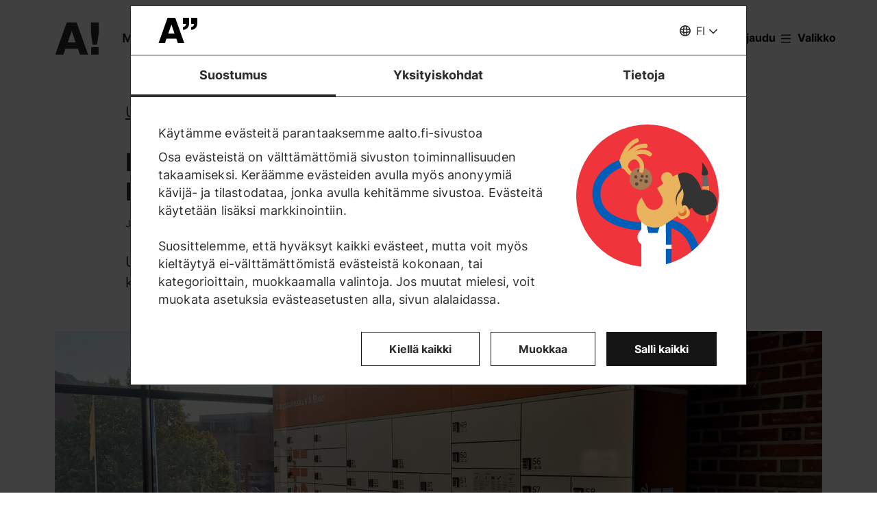

--- FILE ---
content_type: text/css
request_url: https://www.aalto.fi/sites/default/files/css/css_Rqugy_wQxpbx5tJFntQR8hyWwCIYrgLIOlI3-ZkWEh4.css?delta=1&language=fi&theme=aalto_aaltofi&include=eJxNymsOwjAMA-ALdcuRKrcLrKw0VZJKcHtAlMcfy_5koLpEvPJUCP8rZJGjcMzSnJvHVCUfrPTmZfIyeb6TOH3b05Rp09FRV1xwCx2Ks6Lv9uGfrKP1kWqxnbdgd3O-UoLxA4vBP_c
body_size: 110406
content:
/* @license GPL-2.0-or-later https://www.drupal.org/licensing/faq */
:root{--metadata:"d7c16da 2026-01-20 09:24:33 +0000"}.external-icon-only.aalto-inline-icon{margin-left:0;height:1.2rem;vertical-align:"baseline"}:root{--color-highlight-1-fg:#151515;--color-highlight-1-bg:#F7E159;--color-highlight-2-fg:#151515;--color-highlight-2-bg:#46A5FF;--color-highlight-3-fg:#151515;--color-highlight-3-bg:#FD6360;--color-shape-highlight-1-fg:#151515;--color-shape-highlight-1-bg:#F7E159;--color-shape-highlight-2-fg:#151515;--color-shape-highlight-2-bg:#46A5FF;--color-shape-highlight-3-fg:#151515;--color-shape-highlight-3-bg:#FD6360;--color-danger-100:#FFEFEE;--color-danger-500:#E4423F;--color-danger-700:#AE0300;--color-structural-100:#F2F2F2;--color-structural-200:#e3e3e3;--color-structural-300:#d5d5d5;--color-structural-400:#c7c7c7;--color-structural-500:#BDBDBD;--color-structural-600:#949494;--color-structural-700:#6f6f6f;--color-structural-800:#505050;--color-structural-900:#212121;--color-light:#fff;--color-dark:#2d2d2d;--color-black-black:#151515;--color-light-a000:rgba(255,255,255,0);--color-light-a060:rgba(255,255,255,0.6);--color-black-black-a000:rgba(21,21,21,0);--color-black-black-a015:rgba(21,21,21,0.15);--color-black-black-a080:rgba(21,21,21,0.8);--color-light-10:color-mix(in srgb,#fff 10%,black);--color-light-20:color-mix(in srgb,#fff 20%,black);--color-light-80:color-mix(in srgb,#fff 80%,black);--color-light-85:color-mix(in srgb,#fff 85%,black);--color-light-90:color-mix(in srgb,#fff 90%,black);--color-black-black-10:color-mix(in srgb,#151515 10%,white);--color-black-black-20:color-mix(in srgb,#151515 20%,white);--color-black-black-80:color-mix(in srgb,#151515 80%,white);--color-black-black-85:color-mix(in srgb,#151515 85%,white);--color-black-black-90:color-mix(in srgb,#151515 90%,white);color-scheme:light dark;--js-header-mq-mobile:900px;--reduced-motion-duration:1ms;--color-logo:var(--color-black-black,#151515)}@media (prefers-color-scheme:dark){:root{--debug:true;--color-highlight-1-fg:#151515;--color-highlight-1-bg:#46A5FF;--color-highlight-2-fg:#151515;--color-highlight-2-bg:#46A5FF;--color-highlight-3-fg:#151515;--color-highlight-3-bg:#46A5FF;--color-shape-highlight-1-fg:#151515;--color-shape-highlight-1-bg:#46A5FF;--color-shape-highlight-2-fg:#151515;--color-shape-highlight-2-bg:#46A5FF;--color-shape-highlight-3-fg:#151515;--color-shape-highlight-3-bg:#46A5FF;--color-danger-100:#550100;--color-danger-500:#E4423F;--color-danger-700:#FAB0AF;--color-structural-100:#212121;--color-structural-200:#505050;--color-structural-300:#6f6f6f;--color-structural-400:#949494;--color-structural-500:#BDBDBD;--color-structural-600:#c7c7c7;--color-structural-700:#d5d5d5;--color-structural-800:#e3e3e3;--color-structural-900:#F2F2F2;--color-light:#151515;--color-dark:#fff;--color-black-black:#fff;--color-light-a000:rgba(21,21,21,0);--color-light-a060:rgba(21,21,21,0.6);--color-black-black-a000:rgba(255,255,255,0);--color-black-black-a015:rgba(255,255,255,0.15);--color-black-black-a080:rgba(255,255,255,0.8);--color-light-10:color-mix(in srgb,#151515 10%,white);--color-light-20:color-mix(in srgb,#151515 20%,white);--color-light-80:color-mix(in srgb,#151515 80%,white);--color-light-85:color-mix(in srgb,#151515 85%,white);--color-light-90:color-mix(in srgb,#151515 90%,white);--color-black-black-10:color-mix(in srgb,#fff 10%,black);--color-black-black-20:color-mix(in srgb,#fff 20%,black);--color-black-black-80:color-mix(in srgb,#fff 80%,black);--color-black-black-85:color-mix(in srgb,#fff 85%,black);--color-black-black-90:color-mix(in srgb,#fff 90%,black)}}html{line-height:1.15;-webkit-text-size-adjust:100%}body{margin:0}h1{font-size:2em;margin:0.67em 0}hr{box-sizing:content-box;height:0;overflow:visible}pre{font-family:monospace,monospace;font-size:1em}a{background-color:transparent}abbr[title]{border-bottom:none;text-decoration:underline;-webkit-text-decoration:underline dotted;text-decoration:underline dotted}b,strong{font-weight:bolder}code,kbd,samp{font-family:monospace,monospace;font-size:1em}small{font-size:80%}sub,sup{font-size:75%;line-height:0;position:relative;vertical-align:baseline}sub{bottom:-0.24em}sup{top:-0.5em}img{border-style:none}button,input,optgroup,select,textarea{font-family:inherit;font-size:100%;line-height:1.15;margin:0}button,input{overflow:visible}button,select{text-transform:none}button,[type="button"],[type="reset"],[type="submit"]{-webkit-appearance:button}button::-moz-focus-inner,[type="button"]::-moz-focus-inner,[type="reset"]::-moz-focus-inner,[type="submit"]::-moz-focus-inner{border-style:none;padding:0}button:-moz-focusring,[type="button"]:-moz-focusring,[type="reset"]:-moz-focusring,[type="submit"]:-moz-focusring{outline:1px dotted ButtonText}fieldset{padding:0.35em 0.75em 0.625em}legend{box-sizing:border-box;color:inherit;display:table;max-width:100%;padding:0;white-space:normal}progress{vertical-align:baseline}textarea{overflow:auto}[type="checkbox"],[type="radio"]{box-sizing:border-box;padding:0}[type="number"]::-webkit-inner-spin-button,[type="number"]::-webkit-outer-spin-button{height:auto}[type="search"]{-webkit-appearance:textfield;outline-offset:-2px}[type="search"]::-webkit-search-decoration{-webkit-appearance:none}::-webkit-file-upload-button{-webkit-appearance:button;font:inherit}details{display:block}summary{display:list-item}template{display:none}[hidden]{display:none}html{box-sizing:border-box}*,*::after,*::before{box-sizing:inherit}fieldset,ol,ul,dl{margin:0}table{border-collapse:collapse;border-spacing:0}iframe,svg,video{vertical-align:middle}main{display:block}@media (prefers-reduced-motion:reduce){*,*::before,*::after{-webkit-animation-duration:var(--reduced-motion-duration) !important;animation-duration:var(--reduced-motion-duration) !important;transition-duration:var(--reduced-motion-duration) !important}}hr{margin-top:4.8rem}@media all and (min-width:1200px){hr{margin-top:5.6rem}}hr,.site-search-header,.page.page--search-results,.aalto-hr,.aalto-article__top,.aalto-content-bottom-wrapper,.paragraph--type--h5p,.aalto-listing,.aalto-modal__container,.aalto-profile,.node-person-profile-edit-form>[id^="ajax-wrapper"]>.aalto-form__managed-file-container,.node-person-profile-edit-form .paragraphs-tabs-wrapper,.node-person-profile-edit-form .js-text-format-wrapper,.paragraph--type--other-system-block,.aalto-vacancy-content,.service-provider__container,.aalto-study_feature-list,.ep-thread__main-post-wrapper,.ep-thread__comments,.ep-notification-container,.ep-topic-comment-form .aalto-webform--ep,.ep-thread-comment-form .aalto-webform--ep{margin-bottom:4.8rem}@media all and (min-width:1200px){hr,.site-search-header,.page.page--search-results,.aalto-hr,.aalto-article__top,.aalto-content-bottom-wrapper,.paragraph--type--h5p,.aalto-listing,.aalto-modal__container,.aalto-profile,.node-person-profile-edit-form>[id^="ajax-wrapper"]>.aalto-form__managed-file-container,.node-person-profile-edit-form .paragraphs-tabs-wrapper,.node-person-profile-edit-form .js-text-format-wrapper,.paragraph--type--other-system-block,.aalto-vacancy-content,.service-provider__container,.aalto-study_feature-list,.ep-thread__main-post-wrapper,.ep-thread__comments,.ep-notification-container,.ep-topic-comment-form .aalto-webform--ep,.ep-thread-comment-form .aalto-webform--ep{margin-bottom:5.6rem}}.aalto-block-wrapper,.aalto-component-wrapper{padding-bottom:4.8rem}@media all and (min-width:900px){.aalto-block-wrapper,.aalto-component-wrapper{padding-bottom:5.6rem}}.aalto-hub-desc+.aalto-component-wrapper,.aalto-hub-desc+.paragraph--view-mode--default,.aalto-hub-desc-container-m+.aalto-component-wrapper,.aalto-hub-desc-container-m+.paragraph--view-mode--default,.aalto-manual-liftup__bg-color--bright+.service-provider,.aalto-manual-liftup__bg-color--bright+.aalto-component-wrapper,.aalto-manual-liftup__bg-color--bright+.aalto-content-bottom-wrapper,.aalto-manual-liftup__bg-color--bright+.paragraph--view-mode--default,.aalto-component-wrapper--manual-liftup-mini+.service-provider,.aalto-component-wrapper--manual-liftup-mini+.aalto-component-wrapper,.aalto-component-wrapper--manual-liftup-mini+.aalto-content-bottom-wrapper,.aalto-component-wrapper--manual-liftup-mini+.paragraph--view-mode--default,.aalto-component:not(.aalto-component-wrapper)+.aalto-component-wrapper,.aalto-component:not(.aalto-component-wrapper)+.aalto-content-bottom-wrapper,.aalto-component:not(.aalto-component-wrapper)+.paragraph--view-mode--default,.ep2-topic__container{padding-top:4.8rem}@media all and (min-width:900px){.aalto-hub-desc+.aalto-component-wrapper,.aalto-hub-desc+.paragraph--view-mode--default,.aalto-hub-desc-container-m+.aalto-component-wrapper,.aalto-hub-desc-container-m+.paragraph--view-mode--default,.aalto-manual-liftup__bg-color--bright+.service-provider,.aalto-manual-liftup__bg-color--bright+.aalto-component-wrapper,.aalto-manual-liftup__bg-color--bright+.aalto-content-bottom-wrapper,.aalto-manual-liftup__bg-color--bright+.paragraph--view-mode--default,.aalto-component-wrapper--manual-liftup-mini+.service-provider,.aalto-component-wrapper--manual-liftup-mini+.aalto-component-wrapper,.aalto-component-wrapper--manual-liftup-mini+.aalto-content-bottom-wrapper,.aalto-component-wrapper--manual-liftup-mini+.paragraph--view-mode--default,.aalto-component:not(.aalto-component-wrapper)+.aalto-component-wrapper,.aalto-component:not(.aalto-component-wrapper)+.aalto-content-bottom-wrapper,.aalto-component:not(.aalto-component-wrapper)+.paragraph--view-mode--default,.ep2-topic__container{padding-top:5.6rem}}.listing-accordion__description,.aalto-article__hero-wrap,.aalto-article__info-item,.aalto-tiles-layout__top,.aalto-hub-desc--style-l .aalto-hub-desc__hero-image-container,.aalto-manual-liftup__header-title,.aalto-manual-liftup__header-body,.aalto-research-items-container__header,.aalto-show-all-button--desktop-only,.aalto-single-liftup--l .aalto-single-liftup__hero-image-container,.aalto-slider__header,.aalto-article__top-wrapper--study-apply,.ep-thread-listing__table{margin-bottom:2.4rem}@font-face{font-family:'inter';src:url(/themes/custom/aalto_base/fonts/Inter-Regular.ttf?hash=079af0e2936ccb99b391ddc0bbb73dcb) format("truetype");font-weight:normal;font-style:normal;font-display:swap}@font-face{font-family:'inter';src:url(/themes/custom/aalto_base/fonts/Inter-Bold.ttf?hash=275bfea5dc74c33f51916fee80feae67) format("truetype");font-weight:bold;font-style:normal;font-display:swap}@media print{body[class][data-once]{--color-brand-text:#2d2d2d !important;--color-brand-background:#fff !important;--color-logo:#2d2d2d !important;padding-top:0 !important}#gin-toolbar-bar,#block-aalto-aaltofi-tabs{display:none !important}#top-nav-sticky-header{position:relative !important;top:0 !important}.aalto-header__logo{width:9.8rem !important;height:6.9rem !important;top:.8rem !important}#top-nav-sticky-header-dummy{margin-top:3.2rem !important}.si-toggle-container{display:none !important}.aalto-component-wrapper{-moz-column-break-inside:avoid !important;break-inside:avoid !important}.splide__arrows{display:none !important}.aalto-magazine{grid-template-columns:auto auto !important;grid-template-rows:0 auto auto !important}.aalto-modal{background-color:#fff !important}.aalto-modal__title{color:#2d2d2d !important}#scroll-to-top-button{display:none !important}.aalto-content-bottom-wrapper{margin-top:5.6rem}.region--footer{display:none !important}#aalto-top-ribbon-menu .aalto-menu__action-items{display:none !important}.aalto-component-wrapper .accordion__title{border-bottom:0 !important}.aalto-component-wrapper .accordion__content{max-height:100% !important;overflow:visible !important;visibility:visible !important;padding-bottom:2.4rem !important}}a{color:inherit;text-decoration:underline}a:active{text-decoration:none}.aalto-button-as-link,.aalto-user-generated-content a,.aalto-slider--small .aalto-slider__container .aalto-user-generated-content a,.aalto-slider--small .aalto-slider__container .aalto-user-generated-content a *,.aalto-es-search #filter-toggle,.studies__table-col a,.studies__col-header,.studies__sort-container .filter__button,.studies__filter-button,.studies__back,.aalto__read-more-container a,.aalto-article__hub-text a,.aalto-article__meta-item--author a,.aalto-article__info-text a,.aalto-attachment__link,a.aalto-breadcrumb__text,.compact-listing-item__links a,body #CybotCookiebotDialog #CybotCookiebotDialogBodyContentText a,body #CybotCookiebotDialog .CybotCookiebotDialogDetailBodyContentCookieLink,body #CybotCookiebotDialog #CybotCookiebotDialogDetailFooter a,.CookieDeclaration a,.aalto-dropdown__toggle,.aalto-dropdown__link,.aalto-feature-item__text a,.filter-menu__button--clear-all,.aalto-tile__link,.aalto-hero-video--looping .aalto-hero-video__play-pause,.aalto-hero-video:not(.aalto-hero-video--looping) .aalto-hero-video__play-pause,.aalto-igt__heading a,.aalto-igt__char a,#aalto-language-switch-dialog a,.ck-editor__editable a.highlight.ck-link_selected,a.highlight,a.highlight-right,.aalto-listing__link,.aalto-listing-row__link,.paragraph--other-logo-wall .logo-wall__additional-link a,.logo-wall__autoplay-toggle,.aalto-liftup-m-card__link,.aalto-liftup__link,.page--innovation-teams .aalto-clear-filters,.page--innovation-teams .innovation-teams__team-page-link,.page--innovation-teams .expand-summary__title,.aalto-skip-link,.aalto-menu__navigation-item,.aalto-menu__navigation-link,.aalto-menu__action-toggle,.aalto-menu__submenu-link,.aalto-menu-services,.aalto-menu-support,.aalto-menu-profile__login,.aalto-menu__button,.aalto-search__toggle-button,.aalto-modal__title a,.aalto-modal--highlight .aalto-modal__title a,.node-preview-backlink,.aalto-profile-card__name-link,.aalto-profile-card__label a,.aalto-profile__hub-link,.aalto-profile__info-item-link,.aalto-profile-block__edit-link,.aalto-profile-save-container__cancel,.node-person-profile-edit-form>[id^="ajax-wrapper"]>.aalto-form__managed-file-container a,.node-person-profile-edit-form .paragraphs-tabs-wrapper a,.some-module__heading .aalto-some__link,.quick-links__link,.aalto-ribbon__title a,.aalto-ribbon-menu__toggle,.aalto-ribbon__link,.aalto-ribbon__submenu-link,.aalto-rich-text-highlight .aalto-user-generated-content a,.aalto-table-of-contents .aalto-anchor a,.webform-element-more a,.aalto-form__webform-markup-container a,.aalto-topnav__action-item .aalto-topnav__button,.aalto-topnav__button,.aalto-topnav__action-request--link,.aalto-topnav__item-container .aalto-topnav__navigation-link,.aalto-topnav__item-container .aalto-topnav__navigation-heading.accordion__title,.aalto-topnav__highlighted-link,.aalto-topnav__action-toggle,.aalto-topnav__submenu-link,.aalto-topnav__action-item--link,.magazine__link,.ask-ai-chat__message a,.aalto-ask-ai__feedback a,.aalto-footer__bottom-link,.aalto-footer__bottom-link-item a,.aalto-footer__navigation-item-link,.personnel-hub-listing-item a,.personnel-hub-targeted-link,.ie-media-with-title-hero .aalto-hero-video__play-pause,.donation-multiple-components-wrapper .aalto-donation__heading-link,.people-menu-toggle>button,.saha-decision a,.service-provider__link,.ep-banner__link,.ep-post__date-link,.ep-thread-listing__thread-title a,.aalto-exhibition-component .aalto-hero-video__play-pause{color:inherit;text-decoration:underline}.aalto-button-as-link:hover,.aalto-user-generated-content a:hover,.aalto-slider--small .aalto-slider__container .aalto-user-generated-content a:hover,.aalto-slider--small .aalto-slider__container .aalto-user-generated-content a :hover,.aalto-es-search #filter-toggle:hover,.studies__table-col a:hover,.studies__col-header:hover,.studies__sort-container .filter__button:hover,.studies__filter-button:hover,.studies__back:hover,.aalto__read-more-container a:hover,.aalto-article__hub-text a:hover,.aalto-article__meta-item--author a:hover,.aalto-article__info-text a:hover,.aalto-attachment__link:hover,a.aalto-breadcrumb__text:hover,.compact-listing-item__links a:hover,body #CybotCookiebotDialog #CybotCookiebotDialogBodyContentText a:hover,body #CybotCookiebotDialog .CybotCookiebotDialogDetailBodyContentCookieLink:hover,body #CybotCookiebotDialog #CybotCookiebotDialogDetailFooter a:hover,.CookieDeclaration a:hover,.aalto-dropdown__toggle:hover,.aalto-dropdown__link:hover,.aalto-feature-item__text a:hover,.filter-menu__button--clear-all:hover,.aalto-tile__link:hover,.aalto-hero-video--looping .aalto-hero-video__play-pause:hover,.aalto-hero-video:not(.aalto-hero-video--looping) .aalto-hero-video__play-pause:hover,.aalto-igt__heading a:hover,.aalto-igt__char a:hover,#aalto-language-switch-dialog a:hover,.ck-editor__editable a.highlight.ck-link_selected:hover,a.highlight:hover,a.highlight-right:hover,.aalto-listing__link:hover,.aalto-listing-row__link:hover,.paragraph--other-logo-wall .logo-wall__additional-link a:hover,.logo-wall__autoplay-toggle:hover,.aalto-liftup-m-card__link:hover,.aalto-liftup__link:hover,.page--innovation-teams .aalto-clear-filters:hover,.page--innovation-teams .innovation-teams__team-page-link:hover,.page--innovation-teams .expand-summary__title:hover,.aalto-skip-link:hover,.aalto-menu__navigation-item:hover,.aalto-menu__navigation-link:hover,.aalto-menu__action-toggle:hover,.aalto-menu__submenu-link:hover,.aalto-menu-services:hover,.aalto-menu-support:hover,.aalto-menu-profile__login:hover,.aalto-menu__button:hover,.aalto-search__toggle-button:hover,.aalto-modal__title a:hover,.aalto-modal--highlight .aalto-modal__title a:hover,.node-preview-backlink:hover,.aalto-profile-card__name-link:hover,.aalto-profile-card__label a:hover,.aalto-profile__hub-link:hover,.aalto-profile__info-item-link:hover,.aalto-profile-block__edit-link:hover,.aalto-profile-save-container__cancel:hover,.node-person-profile-edit-form>[id^="ajax-wrapper"]>.aalto-form__managed-file-container a:hover,.node-person-profile-edit-form .paragraphs-tabs-wrapper a:hover,.some-module__heading .aalto-some__link:hover,.quick-links__link:hover,.aalto-ribbon__title a:hover,.aalto-ribbon-menu__toggle:hover,.aalto-ribbon__link:hover,.aalto-ribbon__submenu-link:hover,.aalto-rich-text-highlight .aalto-user-generated-content a:hover,.aalto-table-of-contents .aalto-anchor a:hover,.webform-element-more a:hover,.aalto-form__webform-markup-container a:hover,.aalto-topnav__action-item .aalto-topnav__button:hover,.aalto-topnav__button:hover,.aalto-topnav__action-request--link:hover,.aalto-topnav__item-container .aalto-topnav__navigation-link:hover,.aalto-topnav__item-container .aalto-topnav__navigation-heading.accordion__title:hover,.aalto-topnav__highlighted-link:hover,.aalto-topnav__action-toggle:hover,.aalto-topnav__submenu-link:hover,.aalto-topnav__action-item--link:hover,.magazine__link:hover,.ask-ai-chat__message a:hover,.aalto-ask-ai__feedback a:hover,.aalto-footer__bottom-link:hover,.aalto-footer__bottom-link-item a:hover,.aalto-footer__navigation-item-link:hover,.personnel-hub-listing-item a:hover,.personnel-hub-targeted-link:hover,.ie-media-with-title-hero .aalto-hero-video__play-pause:hover,.donation-multiple-components-wrapper .aalto-donation__heading-link:hover,.people-menu-toggle>button:hover,.saha-decision a:hover,.service-provider__link:hover,.ep-banner__link:hover,.ep-post__date-link:hover,.ep-thread-listing__thread-title a:hover,.aalto-exhibition-component .aalto-hero-video__play-pause:hover,.aalto-button-as-link:focus,.aalto-user-generated-content a:focus,.aalto-slider--small .aalto-slider__container .aalto-user-generated-content a:focus,.aalto-slider--small .aalto-slider__container .aalto-user-generated-content a :focus,.aalto-es-search #filter-toggle:focus,.studies__table-col a:focus,.studies__col-header:focus,.studies__sort-container .filter__button:focus,.studies__filter-button:focus,.studies__back:focus,.aalto__read-more-container a:focus,.aalto-article__hub-text a:focus,.aalto-article__meta-item--author a:focus,.aalto-article__info-text a:focus,.aalto-attachment__link:focus,a.aalto-breadcrumb__text:focus,.compact-listing-item__links a:focus,body #CybotCookiebotDialog #CybotCookiebotDialogBodyContentText a:focus,body #CybotCookiebotDialog .CybotCookiebotDialogDetailBodyContentCookieLink:focus,body #CybotCookiebotDialog #CybotCookiebotDialogDetailFooter a:focus,.CookieDeclaration a:focus,.aalto-dropdown__toggle:focus,.aalto-dropdown__link:focus,.aalto-feature-item__text a:focus,.filter-menu__button--clear-all:focus,.aalto-tile__link:focus,.aalto-hero-video--looping .aalto-hero-video__play-pause:focus,.aalto-hero-video:not(.aalto-hero-video--looping) .aalto-hero-video__play-pause:focus,.aalto-igt__heading a:focus,.aalto-igt__char a:focus,#aalto-language-switch-dialog a:focus,.ck-editor__editable a.highlight.ck-link_selected:focus,a.highlight:focus,a.highlight-right:focus,.aalto-listing__link:focus,.aalto-listing-row__link:focus,.paragraph--other-logo-wall .logo-wall__additional-link a:focus,.logo-wall__autoplay-toggle:focus,.aalto-liftup-m-card__link:focus,.aalto-liftup__link:focus,.page--innovation-teams .aalto-clear-filters:focus,.page--innovation-teams .innovation-teams__team-page-link:focus,.page--innovation-teams .expand-summary__title:focus,.aalto-skip-link:focus,.aalto-menu__navigation-item:focus,.aalto-menu__navigation-link:focus,.aalto-menu__action-toggle:focus,.aalto-menu__submenu-link:focus,.aalto-menu-services:focus,.aalto-menu-support:focus,.aalto-menu-profile__login:focus,.aalto-menu__button:focus,.aalto-search__toggle-button:focus,.aalto-modal__title a:focus,.aalto-modal--highlight .aalto-modal__title a:focus,.node-preview-backlink:focus,.aalto-profile-card__name-link:focus,.aalto-profile-card__label a:focus,.aalto-profile__hub-link:focus,.aalto-profile__info-item-link:focus,.aalto-profile-block__edit-link:focus,.aalto-profile-save-container__cancel:focus,.node-person-profile-edit-form>[id^="ajax-wrapper"]>.aalto-form__managed-file-container a:focus,.node-person-profile-edit-form .paragraphs-tabs-wrapper a:focus,.some-module__heading .aalto-some__link:focus,.quick-links__link:focus,.aalto-ribbon__title a:focus,.aalto-ribbon-menu__toggle:focus,.aalto-ribbon__link:focus,.aalto-ribbon__submenu-link:focus,.aalto-rich-text-highlight .aalto-user-generated-content a:focus,.aalto-table-of-contents .aalto-anchor a:focus,.webform-element-more a:focus,.aalto-form__webform-markup-container a:focus,.aalto-topnav__action-item .aalto-topnav__button:focus,.aalto-topnav__button:focus,.aalto-topnav__action-request--link:focus,.aalto-topnav__item-container .aalto-topnav__navigation-link:focus,.aalto-topnav__item-container .aalto-topnav__navigation-heading.accordion__title:focus,.aalto-topnav__highlighted-link:focus,.aalto-topnav__action-toggle:focus,.aalto-topnav__submenu-link:focus,.aalto-topnav__action-item--link:focus,.magazine__link:focus,.ask-ai-chat__message a:focus,.aalto-ask-ai__feedback a:focus,.aalto-footer__bottom-link:focus,.aalto-footer__bottom-link-item a:focus,.aalto-footer__navigation-item-link:focus,.personnel-hub-listing-item a:focus,.personnel-hub-targeted-link:focus,.ie-media-with-title-hero .aalto-hero-video__play-pause:focus,.donation-multiple-components-wrapper .aalto-donation__heading-link:focus,.people-menu-toggle>button:focus,.saha-decision a:focus,.service-provider__link:focus,.ep-banner__link:focus,.ep-post__date-link:focus,.ep-thread-listing__thread-title a:focus,.aalto-exhibition-component .aalto-hero-video__play-pause:focus{color:var(--override-interactive-hover-color,var(--color-dark,#2d2d2d));background-color:var(--override-interactive-hover-background-color,var(--color-structural-200,#e3e3e3))}.aalto-button-as-link:focus,.aalto-user-generated-content a:focus,.aalto-slider--small .aalto-slider__container .aalto-user-generated-content a:focus,.aalto-slider--small .aalto-slider__container .aalto-user-generated-content a :focus,.aalto-es-search #filter-toggle:focus,.studies__table-col a:focus,.studies__col-header:focus,.studies__sort-container .filter__button:focus,.studies__filter-button:focus,.studies__back:focus,.aalto__read-more-container a:focus,.aalto-article__hub-text a:focus,.aalto-article__meta-item--author a:focus,.aalto-article__info-text a:focus,.aalto-attachment__link:focus,a.aalto-breadcrumb__text:focus,.compact-listing-item__links a:focus,body #CybotCookiebotDialog #CybotCookiebotDialogBodyContentText a:focus,body #CybotCookiebotDialog .CybotCookiebotDialogDetailBodyContentCookieLink:focus,body #CybotCookiebotDialog #CybotCookiebotDialogDetailFooter a:focus,.CookieDeclaration a:focus,.aalto-dropdown__toggle:focus,.aalto-dropdown__link:focus,.aalto-feature-item__text a:focus,.filter-menu__button--clear-all:focus,.aalto-tile__link:focus,.aalto-hero-video--looping .aalto-hero-video__play-pause:focus,.aalto-hero-video:not(.aalto-hero-video--looping) .aalto-hero-video__play-pause:focus,.aalto-igt__heading a:focus,.aalto-igt__char a:focus,#aalto-language-switch-dialog a:focus,.ck-editor__editable a.highlight.ck-link_selected:focus,a.highlight:focus,a.highlight-right:focus,.aalto-listing__link:focus,.aalto-listing-row__link:focus,.paragraph--other-logo-wall .logo-wall__additional-link a:focus,.logo-wall__autoplay-toggle:focus,.aalto-liftup-m-card__link:focus,.aalto-liftup__link:focus,.page--innovation-teams .aalto-clear-filters:focus,.page--innovation-teams .innovation-teams__team-page-link:focus,.page--innovation-teams .expand-summary__title:focus,.aalto-skip-link:focus,.aalto-menu__navigation-item:focus,.aalto-menu__navigation-link:focus,.aalto-menu__action-toggle:focus,.aalto-menu__submenu-link:focus,.aalto-menu-services:focus,.aalto-menu-support:focus,.aalto-menu-profile__login:focus,.aalto-menu__button:focus,.aalto-search__toggle-button:focus,.aalto-modal__title a:focus,.aalto-modal--highlight .aalto-modal__title a:focus,.node-preview-backlink:focus,.aalto-profile-card__name-link:focus,.aalto-profile-card__label a:focus,.aalto-profile__hub-link:focus,.aalto-profile__info-item-link:focus,.aalto-profile-block__edit-link:focus,.aalto-profile-save-container__cancel:focus,.node-person-profile-edit-form>[id^="ajax-wrapper"]>.aalto-form__managed-file-container a:focus,.node-person-profile-edit-form .paragraphs-tabs-wrapper a:focus,.some-module__heading .aalto-some__link:focus,.quick-links__link:focus,.aalto-ribbon__title a:focus,.aalto-ribbon-menu__toggle:focus,.aalto-ribbon__link:focus,.aalto-ribbon__submenu-link:focus,.aalto-rich-text-highlight .aalto-user-generated-content a:focus,.aalto-table-of-contents .aalto-anchor a:focus,.webform-element-more a:focus,.aalto-form__webform-markup-container a:focus,.aalto-topnav__action-item .aalto-topnav__button:focus,.aalto-topnav__button:focus,.aalto-topnav__action-request--link:focus,.aalto-topnav__item-container .aalto-topnav__navigation-link:focus,.aalto-topnav__item-container .aalto-topnav__navigation-heading.accordion__title:focus,.aalto-topnav__highlighted-link:focus,.aalto-topnav__action-toggle:focus,.aalto-topnav__submenu-link:focus,.aalto-topnav__action-item--link:focus,.magazine__link:focus,.ask-ai-chat__message a:focus,.aalto-ask-ai__feedback a:focus,.aalto-footer__bottom-link:focus,.aalto-footer__bottom-link-item a:focus,.aalto-footer__navigation-item-link:focus,.personnel-hub-listing-item a:focus,.personnel-hub-targeted-link:focus,.ie-media-with-title-hero .aalto-hero-video__play-pause:focus,.donation-multiple-components-wrapper .aalto-donation__heading-link:focus,.people-menu-toggle>button:focus,.saha-decision a:focus,.service-provider__link:focus,.ep-banner__link:focus,.ep-post__date-link:focus,.ep-thread-listing__thread-title a:focus,.aalto-exhibition-component .aalto-hero-video__play-pause:focus{box-shadow:0 .4rem 0 0 var(--override-interactive-focus-box-shadow-color,var(--color-dark,#2d2d2d));outline:none;text-decoration:none}.aalto-button-as-link:active,.aalto-user-generated-content a:active,.aalto-slider--small .aalto-slider__container .aalto-user-generated-content a:active,.aalto-slider--small .aalto-slider__container .aalto-user-generated-content a :active,.aalto-es-search #filter-toggle:active,.studies__table-col a:active,.studies__col-header:active,.studies__sort-container .filter__button:active,.studies__filter-button:active,.studies__back:active,.aalto__read-more-container a:active,.aalto-article__hub-text a:active,.aalto-article__meta-item--author a:active,.aalto-article__info-text a:active,.aalto-attachment__link:active,a.aalto-breadcrumb__text:active,.compact-listing-item__links a:active,body #CybotCookiebotDialog #CybotCookiebotDialogBodyContentText a:active,body #CybotCookiebotDialog .CybotCookiebotDialogDetailBodyContentCookieLink:active,body #CybotCookiebotDialog #CybotCookiebotDialogDetailFooter a:active,.CookieDeclaration a:active,.aalto-dropdown__toggle:active,.aalto-dropdown__link:active,.aalto-feature-item__text a:active,.filter-menu__button--clear-all:active,.aalto-tile__link:active,.aalto-hero-video--looping .aalto-hero-video__play-pause:active,.aalto-hero-video:not(.aalto-hero-video--looping) .aalto-hero-video__play-pause:active,.aalto-igt__heading a:active,.aalto-igt__char a:active,#aalto-language-switch-dialog a:active,.ck-editor__editable a.highlight.ck-link_selected:active,a.highlight:active,a.highlight-right:active,.aalto-listing__link:active,.aalto-listing-row__link:active,.paragraph--other-logo-wall .logo-wall__additional-link a:active,.logo-wall__autoplay-toggle:active,.aalto-liftup-m-card__link:active,.aalto-liftup__link:active,.page--innovation-teams .aalto-clear-filters:active,.page--innovation-teams .innovation-teams__team-page-link:active,.page--innovation-teams .expand-summary__title:active,.aalto-skip-link:active,.aalto-menu__navigation-item:active,.aalto-menu__navigation-link:active,.aalto-menu__action-toggle:active,.aalto-menu__submenu-link:active,.aalto-menu-services:active,.aalto-menu-support:active,.aalto-menu-profile__login:active,.aalto-menu__button:active,.aalto-search__toggle-button:active,.aalto-modal__title a:active,.aalto-modal--highlight .aalto-modal__title a:active,.node-preview-backlink:active,.aalto-profile-card__name-link:active,.aalto-profile-card__label a:active,.aalto-profile__hub-link:active,.aalto-profile__info-item-link:active,.aalto-profile-block__edit-link:active,.aalto-profile-save-container__cancel:active,.node-person-profile-edit-form>[id^="ajax-wrapper"]>.aalto-form__managed-file-container a:active,.node-person-profile-edit-form .paragraphs-tabs-wrapper a:active,.some-module__heading .aalto-some__link:active,.quick-links__link:active,.aalto-ribbon__title a:active,.aalto-ribbon-menu__toggle:active,.aalto-ribbon__link:active,.aalto-ribbon__submenu-link:active,.aalto-rich-text-highlight .aalto-user-generated-content a:active,.aalto-table-of-contents .aalto-anchor a:active,.webform-element-more a:active,.aalto-form__webform-markup-container a:active,.aalto-topnav__action-item .aalto-topnav__button:active,.aalto-topnav__button:active,.aalto-topnav__action-request--link:active,.aalto-topnav__item-container .aalto-topnav__navigation-link:active,.aalto-topnav__item-container .aalto-topnav__navigation-heading.accordion__title:active,.aalto-topnav__highlighted-link:active,.aalto-topnav__action-toggle:active,.aalto-topnav__submenu-link:active,.aalto-topnav__action-item--link:active,.magazine__link:active,.ask-ai-chat__message a:active,.aalto-ask-ai__feedback a:active,.aalto-footer__bottom-link:active,.aalto-footer__bottom-link-item a:active,.aalto-footer__navigation-item-link:active,.personnel-hub-listing-item a:active,.personnel-hub-targeted-link:active,.ie-media-with-title-hero .aalto-hero-video__play-pause:active,.donation-multiple-components-wrapper .aalto-donation__heading-link:active,.people-menu-toggle>button:active,.saha-decision a:active,.service-provider__link:active,.ep-banner__link:active,.ep-post__date-link:active,.ep-thread-listing__thread-title a:active,.aalto-exhibition-component .aalto-hero-video__play-pause:active{text-decoration:none}.aalto-button-as-link:hover:active,.aalto-user-generated-content a:hover:active,.aalto-slider--small .aalto-slider__container .aalto-user-generated-content a:hover:active,.aalto-slider--small .aalto-slider__container .aalto-user-generated-content a :hover:active,.aalto-es-search #filter-toggle:hover:active,.studies__table-col a:hover:active,.studies__col-header:hover:active,.studies__sort-container .filter__button:hover:active,.studies__filter-button:hover:active,.studies__back:hover:active,.aalto__read-more-container a:hover:active,.aalto-article__hub-text a:hover:active,.aalto-article__meta-item--author a:hover:active,.aalto-article__info-text a:hover:active,.aalto-attachment__link:hover:active,a.aalto-breadcrumb__text:hover:active,.compact-listing-item__links a:hover:active,body #CybotCookiebotDialog #CybotCookiebotDialogBodyContentText a:hover:active,body #CybotCookiebotDialog .CybotCookiebotDialogDetailBodyContentCookieLink:hover:active,body #CybotCookiebotDialog #CybotCookiebotDialogDetailFooter a:hover:active,.CookieDeclaration a:hover:active,.aalto-dropdown__toggle:hover:active,.aalto-dropdown__link:hover:active,.aalto-feature-item__text a:hover:active,.filter-menu__button--clear-all:hover:active,.aalto-tile__link:hover:active,.aalto-hero-video--looping .aalto-hero-video__play-pause:hover:active,.aalto-hero-video:not(.aalto-hero-video--looping) .aalto-hero-video__play-pause:hover:active,.aalto-igt__heading a:hover:active,.aalto-igt__char a:hover:active,#aalto-language-switch-dialog a:hover:active,.ck-editor__editable a.highlight.ck-link_selected:hover:active,a.highlight:hover:active,a.highlight-right:hover:active,.aalto-listing__link:hover:active,.aalto-listing-row__link:hover:active,.paragraph--other-logo-wall .logo-wall__additional-link a:hover:active,.logo-wall__autoplay-toggle:hover:active,.aalto-liftup-m-card__link:hover:active,.aalto-liftup__link:hover:active,.page--innovation-teams .aalto-clear-filters:hover:active,.page--innovation-teams .innovation-teams__team-page-link:hover:active,.page--innovation-teams .expand-summary__title:hover:active,.aalto-skip-link:hover:active,.aalto-menu__navigation-item:hover:active,.aalto-menu__navigation-link:hover:active,.aalto-menu__action-toggle:hover:active,.aalto-menu__submenu-link:hover:active,.aalto-menu-services:hover:active,.aalto-menu-support:hover:active,.aalto-menu-profile__login:hover:active,.aalto-menu__button:hover:active,.aalto-search__toggle-button:hover:active,.aalto-modal__title a:hover:active,.aalto-modal--highlight .aalto-modal__title a:hover:active,.node-preview-backlink:hover:active,.aalto-profile-card__name-link:hover:active,.aalto-profile-card__label a:hover:active,.aalto-profile__hub-link:hover:active,.aalto-profile__info-item-link:hover:active,.aalto-profile-block__edit-link:hover:active,.aalto-profile-save-container__cancel:hover:active,.node-person-profile-edit-form>[id^="ajax-wrapper"]>.aalto-form__managed-file-container a:hover:active,.node-person-profile-edit-form .paragraphs-tabs-wrapper a:hover:active,.some-module__heading .aalto-some__link:hover:active,.quick-links__link:hover:active,.aalto-ribbon__title a:hover:active,.aalto-ribbon-menu__toggle:hover:active,.aalto-ribbon__link:hover:active,.aalto-ribbon__submenu-link:hover:active,.aalto-rich-text-highlight .aalto-user-generated-content a:hover:active,.aalto-table-of-contents .aalto-anchor a:hover:active,.webform-element-more a:hover:active,.aalto-form__webform-markup-container a:hover:active,.aalto-topnav__action-item .aalto-topnav__button:hover:active,.aalto-topnav__button:hover:active,.aalto-topnav__action-request--link:hover:active,.aalto-topnav__item-container .aalto-topnav__navigation-link:hover:active,.aalto-topnav__item-container .aalto-topnav__navigation-heading.accordion__title:hover:active,.aalto-topnav__highlighted-link:hover:active,.aalto-topnav__action-toggle:hover:active,.aalto-topnav__submenu-link:hover:active,.aalto-topnav__action-item--link:hover:active,.magazine__link:hover:active,.ask-ai-chat__message a:hover:active,.aalto-ask-ai__feedback a:hover:active,.aalto-footer__bottom-link:hover:active,.aalto-footer__bottom-link-item a:hover:active,.aalto-footer__navigation-item-link:hover:active,.personnel-hub-listing-item a:hover:active,.personnel-hub-targeted-link:hover:active,.ie-media-with-title-hero .aalto-hero-video__play-pause:hover:active,.donation-multiple-components-wrapper .aalto-donation__heading-link:hover:active,.people-menu-toggle>button:hover:active,.saha-decision a:hover:active,.service-provider__link:hover:active,.ep-banner__link:hover:active,.ep-post__date-link:hover:active,.ep-thread-listing__thread-title a:hover:active,.aalto-exhibition-component .aalto-hero-video__play-pause:hover:active{box-shadow:none}.aalto-topnav__action-item .aalto-topnav__button:focus{box-shadow:inset 0 -.4rem 0 0 var(--override-interactive-focus-box-shadow-color,var(--color-dark,#2d2d2d))}button{background:transparent;padding:0;border:0;color:var(--color-dark,#2d2d2d)}button[disabled]{cursor:default}fieldset{padding:0;border:none;min-inline-size:0}figure{margin:0}h1{margin-top:0;margin-bottom:1.6rem;color:var(--color-dark,#2d2d2d);font-size:3.6rem;font-weight:bold;letter-spacing:0;line-height:4.3rem;-webkit-hyphens:auto;hyphens:auto;word-break:break-word}h2{margin-top:0;margin-bottom:1.6rem;color:var(--color-dark,#2d2d2d);font-size:2.8rem;font-weight:bold;letter-spacing:0;line-height:3.4rem}@media all and (max-width:599px){h2{-webkit-hyphens:auto;hyphens:auto;word-break:break-word}}h3{margin-top:0;margin-bottom:1.6rem;color:var(--color-dark,#2d2d2d);font-size:2.1rem;font-weight:bold;letter-spacing:0;line-height:2.5rem}h4{margin-top:0;margin-bottom:1.6rem;color:var(--color-dark,#2d2d2d);font-size:1.8rem;font-weight:bold;letter-spacing:0;line-height:2.2rem}h5{margin-top:0;margin-bottom:.8rem;color:var(--color-dark,#2d2d2d);font-size:1.6rem;font-weight:bold;letter-spacing:0;line-height:1.9rem}hr{background-color:var(--color-black-black,#151515);border:none;display:block;height:1px}img{max-width:100%;height:auto;display:block}.aalto-tile__image-container picture,.crt-post-v2 .crt-image-c{display:block;background-color:#F2F2F2;text-align:center;height:100%}::-webkit-input-placeholder{color:inherit;opacity:0.54}::-ms-clear{display:none}[type='search']::-webkit-search-cancel-button{-webkit-appearance:none}input[type='date' i]:hover,input[type='date' i]:focus{outline:solid 1px var(--color-dark,#2d2d2d)}input[type='date' i]::-webkit-calendar-picker-indicator{color:rgba(0,0,0,0);opacity:1;background-color:transparent;background-image:url(/themes/custom/aalto_aaltofi/images/icons.svg#16-calendar-dark)}@media (prefers-color-scheme:dark){input[type='date' i]::-webkit-calendar-picker-indicator{background-image:url(/themes/custom/aalto_aaltofi/images/icons.svg#16-calendar-light)}.lightmode input[type='date' i]::-webkit-calendar-picker-indicator{background-image:url(/themes/custom/aalto_aaltofi/images/icons.svg#16-calendar-dark)}}input[type='date' i]:disabled{border-color:var(--color-light-80,color-mix(in srgb,#fff 80%,black)) !important;color:var(--color-structural-800,#505050)}input[type='date' i]:disabled:hover{outline:none}input,textarea,select{color:var(--color-dark,#2d2d2d)}ol,ul,dl{margin-bottom:1em}li>ol,li>ul{margin-bottom:0}mark{background-color:var(--color-highlight-1-bg,#F7E159);color:var(--color-highlight-1-fg,#151515)}p{margin-top:0;margin-bottom:2.4rem;max-width:91.4rem}html{font-size:62.5%;color:var(--color-dark,#2d2d2d);scroll-behavior:smooth}@media (prefers-reduced-motion:reduce){html{scroll-behavior:auto}}body{-webkit-font-smoothing:antialiased;-moz-osx-font-smoothing:grayscale;width:100%;color:var(--color-dark,#2d2d2d);background-color:var(--color-light,#fff);line-height:1.6rem;text-rendering:optimizeLegibility;font-size:1.6rem;font-family:inter,sans-serif;min-width:32rem}progress{-webkit-appearance:none;-moz-appearance:none;appearance:none;border:none;width:100%;height:.8rem;position:relative;margin:0;color:var(--color-highlight-1-bg,#F7E159);background-color:var(--color-structural-100,#F2F2F2);border-radius:.4rem}progress::-webkit-progress-bar{background-color:var(--color-structural-100,#F2F2F2);border-radius:.4rem}progress::-webkit-progress-value{border-radius:.4rem;height:0;background-color:var(--color-highlight-1-bg,#F7E159);border:.4rem solid var(--color-highlight-1-bg,#F7E159);-webkit-transition:all 0.3s cubic-bezier(0.175,0.885,0.32,1.02);transition:all 0.3s cubic-bezier(0.175,0.885,0.32,1.02)}progress::-moz-progress-bar{border-radius:.4rem;height:0;background-color:var(--color-highlight-1-bg,#F7E159);border:.4rem solid var(--color-highlight-1-bg,#F7E159);-moz-transition:all 0.3s cubic-bezier(0.175,0.885,0.32,1.02);transition:all 0.3s cubic-bezier(0.175,0.885,0.32,1.02)}progress::-ms-fill{border-color:currentColor;border-radius:.4rem;border:.4rem solid var(--color-highlight-1-bg,#F7E159)}progress:not([value]){color:transparent}progress:not([value])::-webkit-progress-value{width:0% !important;background-color:transparent;border-color:transparent}progress:not([value])::-moz-progress-bar{background-color:transparent;border-color:transparent}select{max-width:100%}textarea{resize:vertical}.aalto-button{display:inline-block;cursor:default;text-decoration:none;transition:box-shadow 0.125s linear,padding 0.125s linear,background-position 0.125s linear;border-width:.1rem;border-style:solid;padding:1.5rem 4rem;text-align:center;border-color:#2d2d2d;color:#2d2d2d;background-color:#fff;background-position:1.7rem 1.6rem;border-color:var(--color-black-black,#151515);background-color:var(--color-light,#fff);transform:translate3d(0,0,0);font-weight:bold;color:var(--color-dark,#2d2d2d);font-size:1.6rem;letter-spacing:0;line-height:1.8rem}.aalto-button:focus{outline:0 none;border-color:rgba(0,0,0,0);box-shadow:0 0 0 2px var(--color-light,#fff),0 0 0 .4rem var(--color-black-black,#151515);background-color:var(--color-light-90,color-mix(in srgb,#fff 90%,black));color:var(--color-dark,#2d2d2d)}.aalto-button.hover,.aalto-button:hover{color:inherit;background-color:var(--color-light-90,color-mix(in srgb,#fff 90%,black));color:var(--color-dark,#2d2d2d);cursor:default}.aalto-button:active{border-color:var(--color-black-black,#151515);background-color:var(--color-light-80,color-mix(in srgb,#fff 80%,black));color:var(--color-black-black,#151515);transition-duration:0.05s}.aalto-button:hover:active{box-shadow:none}.aalto-button:disabled,.aalto-button[disabled],.aalto-button.disabled{border-color:var(--color-light-80,color-mix(in srgb,#fff 80%,black)) !important;background-color:var(--color-light,#fff) !important;color:var(--color-structural-800,#505050) !important;cursor:not-allowed !important}.aalto-button--primary{color:#fff;background-color:#2d2d2d;border-color:rgba(0,0,0,0);background-color:var(--color-black-black,#151515);color:var(--color-light,#fff)}.aalto-button--primary:focus{border-color:rgba(0,0,0,0);background-color:var(--color-black-black-90,color-mix(in srgb,#151515 90%,white));color:var(--color-light,#fff)}.aalto-button--primary:hover{background-color:var(--color-black-black-90,color-mix(in srgb,#151515 90%,white));color:var(--color-light,#fff)}.aalto-button--primary:active{border-color:rgba(0,0,0,0);background-color:var(--color-black-black-80,color-mix(in srgb,#151515 80%,white));color:var(--color-light,#fff)}.aalto-button--primary:disabled,.aalto-button--primary[disabled],.aalto-button--primary.disabled{border-color:var(--color-light-80,color-mix(in srgb,#fff 80%,black)) !important;background-color:var(--color-light-80,color-mix(in srgb,#fff 80%,black)) !important;color:var(--color-structural-800,#505050) !important;cursor:not-allowed !important}.aalto-button--disabled{border-color:var(--color-light-80,color-mix(in srgb,#fff 80%,black)) !important;background-color:var(--color-light,#fff) !important;color:var(--color-structural-800,#505050) !important;cursor:not-allowed !important}.aalto-button--single-liftup.external::after{content:'';display:inline-block;width:1.2rem;height:1.2rem;position:relative;top:0;margin-left:.7rem;background-image:url(/themes/custom/aalto_aaltofi/images/icons.svg#16-external_link-light)}@media (prefers-color-scheme:dark){.aalto-button--single-liftup.external::after{background-image:url(/themes/custom/aalto_aaltofi/images/icons.svg#16-external_link-dark)}.lightmode .aalto-button--single-liftup.external::after{background-image:url(/themes/custom/aalto_aaltofi/images/icons.svg#16-external_link-light)}}.aalto-toggle-button{display:inline-block;cursor:default;text-decoration:none;transition:box-shadow 0.125s linear,padding 0.125s linear,background-position 0.125s linear;border-width:.1rem;border-style:solid;padding:1.5rem 4rem;text-align:center;border-color:#2d2d2d;color:#2d2d2d;background-color:#fff;background-position:1.7rem 1.6rem;border-color:var(--color-black-black,#151515);background-color:var(--color-light,#fff);transform:translate3d(0,0,0);font-weight:bold;color:var(--color-dark,#2d2d2d);font-size:1.6rem;letter-spacing:0;line-height:1.8rem}.aalto-toggle-button:focus{outline:0 none;border-color:rgba(0,0,0,0);box-shadow:0 0 0 2px var(--color-light,#fff),0 0 0 .4rem var(--color-black-black,#151515);background-color:var(--color-light-90,color-mix(in srgb,#fff 90%,black));color:var(--color-dark,#2d2d2d)}.aalto-toggle-button.hover,.aalto-toggle-button:hover{color:inherit;background-color:var(--color-light-90,color-mix(in srgb,#fff 90%,black));color:var(--color-dark,#2d2d2d);cursor:default}.aalto-toggle-button:active{border-color:var(--color-black-black,#151515);background-color:var(--color-light-80,color-mix(in srgb,#fff 80%,black));color:var(--color-black-black,#151515);transition-duration:0.05s}.aalto-toggle-button:hover:active{box-shadow:none}.aalto-toggle-button.aalto-toggle-button--active{border-color:rgba(0,0,0,0);background-color:var(--color-black-black,#151515);color:var(--color-light,#fff)}.aalto-toggle-button:disabled,.aalto-toggle-button[disabled],.aalto-toggle-button.disabled{border-color:var(--color-light-80,color-mix(in srgb,#fff 80%,black)) !important;background-color:var(--color-light,#fff) !important;color:var(--color-structural-800,#505050) !important;cursor:not-allowed !important}.aalto-toggle-button--active{padding-left:5.3rem;padding-right:2.9rem;background-image:url(/themes/custom/aalto_aaltofi/images/icons.svg#16-checked-light);background-position:2.9rem 1.6rem;background-size:1.6rem 1.6rem;background-repeat:no-repeat}@media (prefers-color-scheme:dark){.aalto-toggle-button--active{background-image:url(/themes/custom/aalto_aaltofi/images/icons.svg#16-checked-dark)}.lightmode .aalto-toggle-button--active{background-image:url(/themes/custom/aalto_aaltofi/images/icons.svg#16-checked-light)}}.aalto-block-wrapper,.aalto-component-wrapper{position:relative}.aalto-internal{max-width:154rem;padding-left:1.6rem;padding-right:1.6rem;margin-left:auto;margin-right:auto}@media all and (min-width:600px){.aalto-internal{padding-left:4rem;padding-right:4rem}}@media all and (min-width:900px){.aalto-internal{padding-left:8rem;padding-right:8rem}}.layout--internal-content .aalto-internal{display:none}.aalto-internal__line{position:absolute;top:4.8rem;bottom:4.8rem;width:.2rem;margin-left:-.9rem;border-radius:.2rem;background:var(--color-dark,#2d2d2d)}@media all and (min-width:600px){.aalto-internal__line{margin-left:-2.1rem}}.aalto-internal__icon{color:var(--color-dark,#2d2d2d);background-color:transparent;height:2rem;width:1.6rem;margin-left:-.7rem;border-radius:.2rem;transition:0s border-radius cubic-bezier(0.68,0.13,0.87,0.33) 0.2s;transform:translateY(-2rem)}.aalto-internal__icon:hover,.aalto-internal__icon:focus{outline:0;border-radius:.2rem 0 0 .2rem;transition:0s border-radius linear;transition-delay:.5s}.aalto-internal__icon svg{width:1.6rem;height:1.6rem;display:block}.aalto-internal__label{position:absolute;max-width:0;overflow:hidden;transition:0.2s max-width cubic-bezier(0.68,0.13,0.87,0.33),0s opacity cubic-bezier(0.68,0.13,0.87,0.33) 0.2s,0s padding linear 0.2s;white-space:nowrap;background:var(--color-dark,#2d2d2d);border-radius:0 .2rem .2rem 0;color:var(--color-light,#fff);top:0;margin-left:.9rem;padding-top:.2rem;padding-bottom:.2rem;opacity:0;transform:translateY(-2rem)}.aalto-internal__icon:hover+.aalto-internal__label,.aalto-internal__icon:focus+.aalto-internal__label{padding-left:.4rem;padding-right:.4rem;max-width:20rem;opacity:1;transition:0s opacity linear,0.5s max-width cubic-bezier(0.175,0.885,0.32,1.02),0s padding linear;transition-delay:.5s}.aalto-block-wrapper--internal+.aalto-block-wrapper--internal .aalto-internal__line,.aalto-component-wrapper--internal+.aalto-component-wrapper--internal .aalto-internal__line{top:-5rem}@media all and (min-width:1200px){.aalto-block-wrapper--internal+.aalto-block-wrapper--internal .aalto-internal__line,.aalto-component-wrapper--internal+.aalto-component-wrapper--internal .aalto-internal__line{top:-5.8rem}}.aalto-block-wrapper--internal+.aalto-block-wrapper--internal .aalto-internal__icon,.aalto-block-wrapper--internal+.aalto-block-wrapper--internal .aalto-internal__label,.aalto-component-wrapper--internal+.aalto-component-wrapper--internal .aalto-internal__icon,.aalto-component-wrapper--internal+.aalto-component-wrapper--internal .aalto-internal__label{display:none}.aalto-component-wrapper--internal{position:relative;background-color:var(--color-light,#fff)}.content-wrapper{display:flex;width:100%}@media all and (min-width:900px){.content-wrapper{justify-content:center}}.aalto-hub--with-sidenav,.aalto-article--with-sidenav{position:relative;left:0;width:100%;transition:width linear 0.3s,left linear 0.3s}@media all and (max-width:899px){.aalto-hub--with-sidenav,.aalto-article--with-sidenav{min-width:100%}}.article-container{max-width:107.4rem;margin-left:auto;margin-right:auto;padding-left:1.6rem;padding-right:1.6rem}@media all and (min-width:600px){.article-container{padding-left:4rem;padding-right:4rem}}@media all and (min-width:900px){.article-container{padding-left:8rem;padding-right:8rem}}.content-container{max-width:154rem;padding-left:1.6rem;padding-right:1.6rem;margin-left:auto;margin-right:auto}@media all and (min-width:600px){.content-container{padding-left:4rem;padding-right:4rem}}@media all and (min-width:900px){.content-container{padding-left:8rem;padding-right:8rem}}.article-container--no-padding{max-width:104.2rem;margin-left:auto;margin-right:auto}@media all and (min-width:600px){.article-container--no-padding{max-width:99.4rem}}@media all and (min-width:900px){.article-container--no-padding{max-width:91.4rem}}.full-bleed-container{width:100%}.aalto-article .component-container{max-width:107.4rem;margin-left:auto;margin-right:auto;padding-left:1.6rem;padding-right:1.6rem}@media all and (min-width:600px){.aalto-article .component-container{padding-left:4rem;padding-right:4rem}}@media all and (min-width:900px){.aalto-article .component-container{padding-left:8rem;padding-right:8rem}}.aalto-hub .component-container{max-width:154rem;padding-left:1.6rem;padding-right:1.6rem;margin-left:auto;margin-right:auto}@media all and (min-width:600px){.aalto-hub .component-container{padding-left:4rem;padding-right:4rem}}@media all and (min-width:900px){.aalto-hub .component-container{padding-left:8rem;padding-right:8rem}}.aalto-hub{padding-top:2.4rem}.aalto-hub>.aalto-magazine-wrapper,.aalto-hub>.aalto-hero-video:first-child,.aalto-hub>.content-container:first-child .aalto-hub-desc:first-child,.aalto-hub>.component-container:first-child .aalto-breadcrumb-container,.aalto-hub>.aalto-component-wrapper--text-highlight:first-child,.aalto-hub>.aalto-component-wrapper--text-rich-text-highlight:first-child,.aalto-hub>.aalto-component-wrapper--quote:first-child,.aalto-hub>.aalto-hub-desc:first-child,.aalto-hub>.aalto-component-wrapper--highlight-quicklinks:first-child,.aalto-hub>.aalto-component-wrapper--image-single:first-child .single-image--extra-large,.aalto-hub>.aalto-component-wrapper--image-single:first-child .single-image--extra-large-fixed-height,.aalto-hub>.aalto-component-wrapper--single-liftup-large:first-child,.aalto-hub>.aalto-component-wrapper--other-some-banner:first-child{margin-top:-2.4rem}.aalto-hub .page--site-index,.aalto-hub>.aalto-ribbon:first-child{margin-top:-2.4rem;margin-bottom:2.4rem}.aalto-hub>.aalto-top-ribbon__container:first-child+.aalto-ribbon+.aalto-magazine,.aalto-hub>.aalto-top-ribbon__container:first-child+.aalto-ribbon+.aalto-hero-video,.aalto-hub>.aalto-top-ribbon__container:first-child+.aalto-ribbon+.content-container .aalto-hub-desc:first-child,.aalto-hub>.aalto-top-ribbon__container:first-child+.aalto-ribbon+.component-container .aalto-breadcrumb-container,.aalto-hub>.aalto-top-ribbon__container:first-child+.aalto-ribbon+.aalto-component-wrapper--text-highlight,.aalto-hub>.aalto-top-ribbon__container:first-child+.aalto-ribbon+.aalto-component-wrapper--text-rich-text-highlight,.aalto-hub>.aalto-top-ribbon__container:first-child+.aalto-ribbon+.aalto-component-wrapper--quote,.aalto-hub>.aalto-top-ribbon__container:first-child+.aalto-ribbon+.aalto-hub-desc,.aalto-hub>.aalto-top-ribbon__container:first-child+.aalto-ribbon+.aalto-component-wrapper--highlight-quicklinks,.aalto-hub>.aalto-top-ribbon__container:first-child+.aalto-ribbon+.aalto-component-wrapper--image-single .single-image--extra-large,.aalto-hub>.aalto-top-ribbon__container:first-child+.aalto-ribbon+.aalto-component-wrapper--image-single .single-image--extra-large-fixed-height,.aalto-hub>.aalto-top-ribbon__container:first-child+.aalto-ribbon+.aalto-component-wrapper--single-liftup-large,.aalto-hub>.aalto-top-ribbon__container:first-child+.aalto-ribbon+.aalto-component-wrapper--other-some-banner,.aalto-hub>.aalto-ribbon:first-child+.aalto-magazine,.aalto-hub>.aalto-ribbon:first-child+.aalto-hero-video,.aalto-hub>.aalto-ribbon:first-child+.content-container .aalto-hub-desc:first-child,.aalto-hub>.aalto-ribbon:first-child+.component-container .aalto-breadcrumb-container,.aalto-hub>.aalto-ribbon:first-child+.aalto-component-wrapper--text-highlight,.aalto-hub>.aalto-ribbon:first-child+.aalto-component-wrapper--text-rich-text-highlight,.aalto-hub>.aalto-ribbon:first-child+.aalto-component-wrapper--quote,.aalto-hub>.aalto-ribbon:first-child+.aalto-hub-desc,.aalto-hub>.aalto-ribbon:first-child+.aalto-component-wrapper--highlight-quicklinks,.aalto-hub>.aalto-ribbon:first-child+.aalto-component-wrapper--image-single .single-image--extra-large,.aalto-hub>.aalto-ribbon:first-child+.aalto-component-wrapper--image-single .single-image--extra-large-fixed-height,.aalto-hub>.aalto-ribbon:first-child+.aalto-component-wrapper--single-liftup-large,.aalto-hub>.aalto-ribbon:first-child+.aalto-component-wrapper--other-some-banner{margin-top:-2.4rem}.aalto-hub>.aalto-top-ribbon__container:first-child+.aalto-magazine-wrapper,.aalto-hub>.aalto-top-ribbon__container:first-child+.aalto-ribbon,.aalto-hub>.aalto-top-ribbon__container:first-child+.aalto-magazine,.aalto-hub>.aalto-top-ribbon__container:first-child+.aalto-hero-video,.aalto-hub>.aalto-top-ribbon__container:first-child+.content-container .aalto-hub-desc:first-child,.aalto-hub>.aalto-top-ribbon__container:first-child+.component-container .aalto-breadcrumb-container,.aalto-hub>.aalto-top-ribbon__container:first-child+.aalto-component-wrapper--text-highlight,.aalto-hub>.aalto-top-ribbon__container:first-child+.aalto-component-wrapper--text-rich-text-highlight,.aalto-hub>.aalto-top-ribbon__container:first-child+.aalto-component-wrapper--quote,.aalto-hub>.aalto-top-ribbon__container:first-child+.aalto-hub-desc,.aalto-hub>.aalto-top-ribbon__container:first-child+.aalto-component-wrapper--highlight-quicklinks,.aalto-hub>.aalto-top-ribbon__container:first-child+.aalto-component-wrapper--image-single .single-image--extra-large,.aalto-hub>.aalto-top-ribbon__container:first-child+.aalto-component-wrapper--image-single .single-image--extra-large-fixed-height,.aalto-hub>.aalto-top-ribbon__container:first-child+.aalto-component-wrapper--single-liftup-large,.aalto-hub>.aalto-top-ribbon__container:first-child+.aalto-component-wrapper--other-some-banner{margin-top:0}.aalto-hub>.aalto-top-ribbon__container:first-child+.aalto-ribbon{margin-bottom:2.4rem}.aalto-listing{padding-top:2.4rem}.container-inline div,.container-inline label{display:inline-block}.messages{overflow:auto;color:var(--color-dark,#2d2d2d);--override-interactive-hover-color:var(--color-dark,#2d2d2d);--override-interactive-hover-background-color:var(--color-light,#fff);z-index:1;position:relative}.messages--error{background-color:#BC2815;color:#fff}.messages--warning{background-color:#151515;color:#fff}.messages--status{background-color:#F2F2F2;color:#2d2d2d}.messages__content{max-width:154rem;padding-left:1.6rem;padding-right:1.6rem;margin-left:auto;margin-right:auto;padding:1.6rem}@media all and (min-width:600px){.messages__content{padding-left:4rem;padding-right:4rem}}@media all and (min-width:900px){.messages__content{padding-left:8rem;padding-right:8rem}}.aalto-inline-icon,.aalto-filter-badge__icon-container>svg{height:1em;width:1em}.aalto-inline-icon__container{display:inline-block}@media all and (min-width:600px){.aalto-layout-container{display:flex;flex-wrap:wrap;margin-right:-.8rem;margin-left:-.8rem;margin-bottom:-1.6rem}}.aalto-layout-item{flex-basis:100%;margin-bottom:1.6rem;display:flex}.aalto-layout-item>*{flex-basis:100%;max-width:100%}@media all and (min-width:600px){.aalto-layout-item{padding-right:.8rem;padding-left:.8rem}.aalto-layout-item:nth-last-child(n+2):first-child,.aalto-layout-item:nth-last-child(n+2):first-child ~ .aalto-layout-item{flex-basis:50%;width:50%;max-width:50%}}@media all and (max-width:899px){.aalto-layout-item:nth-last-child(odd):first-child:first-child,.aalto-layout-item:nth-last-child(odd):first-child ~ .aalto-layout-item:first-child{flex-basis:100%;width:100%;max-width:100%}}@media all and (min-width:900px){.aalto-layout-item:nth-last-child(n+10):first-child,.aalto-layout-item:nth-last-child(n+10):first-child ~ .aalto-layout-item{flex-basis:33.3333333333%;width:33.3333333333%;max-width:33.3333333333%}.aalto-layout-item:nth-last-child(3n+0):first-child,.aalto-layout-item:nth-last-child(3n+0):first-child ~ .aalto-layout-item{flex-basis:33.3333333333%;width:33.3333333333%;max-width:33.3333333333%}.aalto-layout-item:nth-last-child(5):first-child:not(:first-child):not(:nth-child(2)),.aalto-layout-item:nth-last-child(5):first-child ~ .aalto-layout-item:not(:first-child):not(:nth-child(2)){flex-basis:33.3333333333%;width:33.3333333333%;max-width:33.3333333333%}.aalto-layout-item:nth-last-child(7):first-child:nth-child(5),.aalto-layout-item:nth-last-child(7):first-child:nth-child(6),.aalto-layout-item:nth-last-child(7):first-child:nth-child(7),.aalto-layout-item:nth-last-child(7):first-child ~ .aalto-layout-item:nth-child(5),.aalto-layout-item:nth-last-child(7):first-child ~ .aalto-layout-item:nth-child(6),.aalto-layout-item:nth-last-child(7):first-child ~ .aalto-layout-item:nth-child(7){flex-basis:33.3333333333%;width:33.3333333333%;max-width:33.3333333333%}.aalto-layout-item:nth-last-child(8):first-child:not(:first-child):not(:nth-child(2)),.aalto-layout-item:nth-last-child(8):first-child ~ .aalto-layout-item:not(:first-child):not(:nth-child(2)){flex-basis:33.3333333333%;width:33.3333333333%;max-width:33.3333333333%}}@media all and (max-width:599px){.aalto-layout-container .aalto-layout-item:last-of-type{margin-bottom:0}}.aalto-logo{height:6.9rem;width:9.8rem;--fi:transparent;--sv:transparent;--en:var(--color-logo)}[lang='fi'] .aalto-logo{--fi:var(--color-logo);--en:transparent;--qm:transparent;--em:transparent;--q:var(--color-logo)}[lang='fi'] a:hover .aalto-logo{--qm:transparent;--em:var(--color-logo);--q:transparent}[lang='fi'] a:focus .aalto-logo{--qm:var(--color-logo);--em:transparent;--q:transparent}[lang='sv'] .aalto-logo{--sv:var(--color-logo);--en:transparent;--qm:transparent;--em:var(--color-logo);--q:transparent}[lang='sv'] a:hover .aalto-logo{--qm:transparent;--em:transparent;--q:var(--color-logo)}[lang='sv'] a:focus .aalto-logo{--qm:var(--color-logo);--em:transparent;--q:transparent}[lang='en'] .aalto-logo{--qm:var(--color-logo);--em:transparent;--q:transparent}[lang='en'] a:hover .aalto-logo{--qm:transparent;--em:transparent;--q:var(--color-logo)}[lang='en'] a:focus .aalto-logo{--qm:transparent;--em:var(--color-logo);--q:transparent}.aalto-list-unstyled,.ep-comment__reply>ul{list-style:none;padding:0;margin-bottom:0}.aalto-search-field--filters{margin-bottom:.8rem}.aalto-search-field__label{font-weight:normal;color:var(--color-dark,#2d2d2d);font-size:1.4rem;letter-spacing:0;line-height:1.8rem;margin-left:1.6rem;margin-bottom:.8rem;display:block}.aalto-innovation-teams .aalto-search-field__label{margin-left:0}.aalto-search-field-input-container{position:relative;border-radius:2rem}.aalto-search-field__input{color:var(--color-dark,#2d2d2d);font-size:1.8rem;font-weight:normal;letter-spacing:0;line-height:2.2rem;background-color:transparent;width:100%;padding-top:1rem;padding-right:4rem;padding-bottom:1rem;padding-left:1.6rem;border:0;border-radius:2rem;box-shadow:inset 0 0 0 .1rem var(--color-dark,#2d2d2d);-webkit-appearance:none;-moz-appearance:none;appearance:none}.aalto-search-field--filters .aalto-search-field__input{padding-left:4rem}.aalto-search-field__input:focus,.aalto-search-field-input-container:hover .aalto-search-field__input{outline:none;box-shadow:inset 0 0 0 .2rem var(--color-dark,#2d2d2d)}.aalto-search-field__button{position:absolute;top:.4rem;right:.4rem;width:3.2rem;height:3.2rem;color:var(--color-dark,#2d2d2d);border-radius:50%}.aalto-search-field--filters .aalto-search-field__button{right:auto;left:.8rem}@-webkit-keyframes spinner-steps{to{transform:rotate(360deg)}}@keyframes spinner-steps{to{transform:rotate(360deg)}}.ajax-progress.ajax-progress-fullscreen,.aalto-article [data-big-pipe-placeholder-id],.aalto-hub [data-big-pipe-placeholder-id],.page--site-index .site-index__spinner,.ep-comment__controls .ajax-progress-throbber .throbber{background-image:url(/themes/custom/aalto_aaltofi/images/icons.svg#svg-aalto_spinner-dark);-webkit-animation:spinner-steps 0.6s steps(16,end) infinite;animation:spinner-steps 0.6s steps(16,end) infinite}@media (prefers-color-scheme:dark){.ajax-progress.ajax-progress-fullscreen,.aalto-article [data-big-pipe-placeholder-id],.aalto-hub [data-big-pipe-placeholder-id],.page--site-index .site-index__spinner,.ep-comment__controls .ajax-progress-throbber .throbber{background-image:url(/themes/custom/aalto_aaltofi/images/icons.svg#svg-aalto_spinner-light)}.lightmode .ajax-progress.ajax-progress-fullscreen,.lightmode .aalto-article [data-big-pipe-placeholder-id],.aalto-article .lightmode [data-big-pipe-placeholder-id],.lightmode .aalto-hub [data-big-pipe-placeholder-id],.aalto-hub .lightmode [data-big-pipe-placeholder-id],.lightmode .page--site-index .site-index__spinner,.page--site-index .lightmode .site-index__spinner,.lightmode .ep-comment__controls .ajax-progress-throbber .throbber,.ep-comment__controls .ajax-progress-throbber .lightmode .throbber{background-image:url(/themes/custom/aalto_aaltofi/images/icons.svg#svg-aalto_spinner-dark)}}@-webkit-keyframes loader-steps{0%{background-color:var(--color-highlight-2-bg,#46A5FF)}50%{background-color:transparent}100%{background-color:var(--color-highlight-2-bg,#46A5FF)}}@keyframes loader-steps{0%{background-color:var(--color-highlight-2-bg,#46A5FF)}50%{background-color:transparent}100%{background-color:var(--color-highlight-2-bg,#46A5FF)}}.ask-ai-chat__row--assistant-placeholder .ask-ai-chat__message{width:1rem;height:1rem;background-color:var(--color-highlight-2-bg,#46A5FF);border-radius:50%;-webkit-animation:loader-steps 0.8s infinite;animation:loader-steps 0.8s infinite}.aalto-user-generated-content>*:last-child{margin-bottom:0}.aalto-user-generated-content{overflow-y:-moz-hidden-unscrollable;-webkit-overflow-scrolling:touch;font-family:var(--font-body-font-family,inter,sans-serif);font-weight:normal;color:var(--color-dark,#2d2d2d);font-size:1.8rem;letter-spacing:.015rem;line-height:2.6rem}.aalto-user-generated-content h2,.aalto-user-generated-content h3{font-family:inter,sans-serif}.dots-indicator{display:flex;flex-direction:column;gap:.8rem;z-index:1}.dots-indicator .dot{height:.8rem;width:.8rem;background-color:var(--color-structural-800,#505050);border-radius:50%;display:inline-block;z-index:10000;transition:all 0.3s ease-in-out}.dots-indicator .dot.is-active{background-color:var(--color-dark,#2d2d2d);height:2.4rem;border-radius:2.5rem}.dots-indicator .dot.is-active ~ .dot{border:1px solid var(--color-dark,#2d2d2d);background-color:transparent}@media all and (max-width:767px){.dots-indicator.dots-indicator--mobile-horizontal{flex-direction:row}.dots-indicator.dots-indicator--mobile-horizontal .dot.is-active{height:.8rem;width:2.4rem}}.ie-theme--theme5 .dots-indicator .dot{background-color:#505050}.ie-theme--theme5 .dots-indicator .dot.is-active ~ .dot{border:1px solid var(--color-ie-theme-text);background-color:transparent}[lang='fi'] .aalto-logo{--fi:transparent;--sv:transparent;--en:transparent;--qm:transparent;--em:var(--color-logo);--q:transparent}[lang='sv'] .aalto-logo{--sv:transparent;--en:transparent;--qm:transparent;--em:var(--color-logo);--q:transparent}[lang='en'] .aalto-logo{--sv:transparent;--qm:transparent;--em:var(--color-logo);--q:transparent}.site-search-header{max-width:154rem;padding-left:1.6rem;padding-right:1.6rem;margin-left:auto;margin-right:auto;padding-top:6.4rem}@media all and (min-width:600px){.site-search-header{padding-left:4rem;padding-right:4rem}}@media all and (min-width:900px){.site-search-header{padding-left:8rem;padding-right:8rem}}.site-search{margin-top:2.4rem;max-width:154rem;padding-left:1.6rem;padding-right:1.6rem;margin-left:auto;margin-right:auto}@media all and (min-width:600px){.site-search{padding-left:4rem;padding-right:4rem}}@media all and (min-width:900px){.site-search{padding-left:8rem;padding-right:8rem}}@media all and (min-width:900px){.site-search{display:flex;justify-content:space-between;position:relative}}@media all and (min-width:900px){.site-search>div{margin-top:8rem;max-width:91.4rem;width:100%}}@media all and (min-width:900px){.site-search .aalto-filters{margin-top:8rem}}.page.page--search-results .search-results__content__result-count{margin-bottom:2.4rem;font-weight:normal;color:var(--color-dark,#2d2d2d);font-size:1.4rem;letter-spacing:0;line-height:1.8rem}.search-results__query{margin-bottom:2.4rem}@media all and (min-width:900px){.search-results__query{position:absolute;left:8rem;right:8rem;top:0;width:calc(100% - 53.6rem);min-width:calc((100% *  2 / 3) - 21.6rem);max-width:91.4rem}}.search-results__query label{display:block;margin-left:1.6rem;margin-bottom:.4rem}.search-results__query input{font-weight:normal;color:var(--color-dark,#2d2d2d);font-size:1.6rem;letter-spacing:0;line-height:1.9rem;background-color:transparent;width:100%;padding-top:.9rem;padding-right:1.6rem;padding-bottom:1rem;padding-left:4rem;border:0;border-radius:2rem;box-shadow:inset 0 0 0 .1rem var(--color-dark,#2d2d2d);background-image:url(/themes/custom/aalto_aaltofi/images/icons.svg#16-magnifier_lens-dark);background-size:1.6rem 1.6rem;background-repeat:no-repeat;background-position:1.6rem center}@media (prefers-color-scheme:dark){.search-results__query input{background-image:url(/themes/custom/aalto_aaltofi/images/icons.svg#16-magnifier_lens-light)}.lightmode .search-results__query input{background-image:url(/themes/custom/aalto_aaltofi/images/icons.svg#16-magnifier_lens-dark)}}.search-results__query input:hover,.search-results__query input:focus{outline:none;box-shadow:inset 0 0 0 .2rem var(--color-dark,#2d2d2d)}.aalto-es-search__container{font-family:inter,sans-serif}.aalto-es-search__container .hub-listing__search{display:flex;-moz-column-gap:8rem;column-gap:8rem;justify-content:space-between;margin-top:.8rem}@media all and (min-width:900px){.aalto-es-search__container .hub-listing__search{align-items:end}}.aalto-es-search__container .hub-listing__search h1{color:var(--color-dark,#2d2d2d);font-size:2.8rem;font-weight:bold;letter-spacing:0;line-height:3.4rem;margin-bottom:0;display:flex;flex-wrap:wrap;align-items:baseline;-moz-column-gap:.8rem;column-gap:.8rem;row-gap:.4rem;flex:1}@media all and (max-width:899px){.aalto-es-search__container .hub-listing__search h1{color:var(--color-dark,#2d2d2d);font-size:1.6rem;font-weight:bold;letter-spacing:0;line-height:1.9rem;margin-bottom:1.2rem}}.aalto-es-search__container .hub-listing__search-specifier{font-weight:normal;color:var(--color-dark,#2d2d2d);font-size:1.4rem;letter-spacing:0;line-height:1.8rem}.aalto-es-search__container .hub-listing__search h1+div{flex:1}.aalto-es-search__container .aalto-es-search__visibillity{display:block;width:100%}.aalto-es-search__container .aalto-es-search__visibillity .aalto-toggle-switch__label{color:var(--color-highlight-1-fg,#151515)}.aalto-es-search__container .aalto-es-search__visibillity .aalto-toggle-switch{display:flex;-moz-column-gap:.8rem;column-gap:.8rem;align-items:center;margin-top:1.6rem}.aalto-es-search__container .hub-listing__filter-heading{color:var(--color-dark,#2d2d2d);font-size:1.8rem;font-weight:bold;letter-spacing:0;line-height:2.2rem}#search-downshift-input{color:var(--color-dark,#2d2d2d);font-size:1.8rem;font-weight:normal;letter-spacing:0;line-height:2.2rem;padding:1rem 6.4rem 1rem 1.6rem;height:4rem;position:relative;width:100%;max-width:100%;border:0;border-radius:0;text-overflow:ellipsis;overflow:hidden}@media (prefers-color-scheme:dark){#search-downshift-input:focus{color:var(--color-light,#fff);background-color:var(--color-dark,#2d2d2d)}}#search-downshift-input+div>div:first-of-type{top:0;width:4.8rem;height:100%;background-image:url(/themes/custom/aalto_aaltofi/images/icons.svg#16-magnifier_lens-dark);display:inline-block;cursor:default;text-decoration:none;transition:box-shadow 0.125s linear,padding 0.125s linear,background-position 0.125s linear;border-width:.1rem;border-style:solid;padding:1.5rem 4rem;text-align:center;border-color:#2d2d2d;color:#2d2d2d;background-color:#fff;background-position:1.7rem 1.6rem;border-color:var(--color-black-black,#151515);background-color:var(--color-light,#fff);transform:translate3d(0,0,0);font-weight:bold;color:var(--color-dark,#2d2d2d);font-size:1.6rem;letter-spacing:0;line-height:1.8rem;background-size:1.6rem 1.6rem;background-repeat:no-repeat;background-position:calc(100% - 1.6rem) center;border-left:1px solid var(--color-dark,#2d2d2d);border-radius:0;padding:0}@media (prefers-color-scheme:dark){#search-downshift-input+div>div:first-of-type{background-image:url(/themes/custom/aalto_aaltofi/images/icons.svg#16-magnifier_lens-light)}.lightmode #search-downshift-input+div>div:first-of-type{background-image:url(/themes/custom/aalto_aaltofi/images/icons.svg#16-magnifier_lens-dark)}}#search-downshift-input+div>div:first-of-type:focus{outline:0 none;border-color:rgba(0,0,0,0);box-shadow:0 0 0 2px var(--color-light,#fff),0 0 0 .4rem var(--color-black-black,#151515);background-color:var(--color-light-90,color-mix(in srgb,#fff 90%,black));color:var(--color-dark,#2d2d2d)}#search-downshift-input+div>div:first-of-type.hover,#search-downshift-input+div>div:first-of-type:hover{color:inherit;background-color:var(--color-light-90,color-mix(in srgb,#fff 90%,black));color:var(--color-dark,#2d2d2d);cursor:default}#search-downshift-input+div>div:first-of-type:active{border-color:var(--color-black-black,#151515);background-color:var(--color-light-80,color-mix(in srgb,#fff 80%,black));color:var(--color-black-black,#151515);transition-duration:0.05s}#search-downshift-input+div>div:first-of-type:hover:active{box-shadow:none}#search-downshift-input+div>div:first-of-type:disabled,#search-downshift-input+div>div:first-of-type[disabled],#search-downshift-input+div>div:first-of-type.disabled{border-color:var(--color-light-80,color-mix(in srgb,#fff 80%,black)) !important;background-color:var(--color-light,#fff) !important;color:var(--color-structural-800,#505050) !important;cursor:not-allowed !important}#search-downshift-input+div>div:first-of-type>div{padding:0 2.4rem}.aalto-es-search__results-query .aalto-form__label{color:var(--color-dark,#2d2d2d)}.aalto-es-search__results-query.hub-listing__search .elastic-listing__search-suggestions{width:100%;left:0}.aalto-es-search__results-query.hub-listing__search .elastic-listing__search-suggestions li{padding:0;background-color:transparent !important}.aalto-es-search__results-query.hub-listing__search .elastic-listing__search-suggestions button{color:var(--color-dark,#2d2d2d);font-size:1.6rem;font-weight:normal;letter-spacing:0;line-height:1.9rem}.aalto-es-search__results-query.hub-listing__search .elastic-listing__search-suggestions button mark.highlight{font-weight:normal;background-color:var(--color-highlight-1-bg,#F7E159)}.aalto-es-search__search-results-error{font-family:var(--font-body-font-family,inter,sans-serif);font-weight:normal;color:var(--color-dark,#2d2d2d);font-size:1.8rem;letter-spacing:.015rem;line-height:2.6rem;overflow-wrap:anywhere}.aalto-es-search__results-info{font-family:var(--font-body-font-family,inter,sans-serif);font-weight:normal;color:var(--color-dark,#2d2d2d);font-size:1.8rem;letter-spacing:.015rem;line-height:2.6rem;background-color:var(--color-light,#fff);width:100%;padding-top:8rem;padding-bottom:8rem}.aalto-es-search__results-info>span{display:block;max-width:154rem;padding-left:1.6rem;padding-right:1.6rem;margin-left:auto;margin-right:auto}@media all and (min-width:600px){.aalto-es-search__results-info>span{padding-left:4rem;padding-right:4rem}}@media all and (min-width:900px){.aalto-es-search__results-info>span{padding-left:8rem;padding-right:8rem}}.aalto-es-search .hub-listing_search_and_count{padding-top:2.4rem}@media all and (max-width:899px){.aalto-es-search .hub-listing_search_and_count{margin-bottom:1.6rem}}.aalto-es-search .hub-listing__filter-list{flex-basis:calc(100% - 26rem - .8rem)}@media all and (max-width:899px){.aalto-es-search .hub-listing__filter-list{flex-basis:100%;position:relative}}@media all and (min-width:900px){.aalto-es-search .hub-listing__filter-list+.filter-toggle-container{display:block;flex-basis:26rem;text-align:right}}.aalto-es-search__container ul.aalto-es-search__filter-pill-container{padding:.4rem}.aalto-es-search .hub-listing__filters{display:flex;align-items:flex-start;justify-content:space-between;flex-wrap:wrap;-moz-column-gap:.8rem;column-gap:.8rem;margin-bottom:2.4rem}@media all and (max-width:899px){.aalto-es-search .hub-listing__filters{padding-right:0;padding-left:0}}.aalto-es-search .aalto-es-search__selected-container{font-weight:normal;color:var(--color-dark,#2d2d2d);font-size:1.4rem;letter-spacing:0;line-height:1.8rem;margin-bottom:.8rem}.aalto-es-search #filter-toggle{white-space:nowrap;margin-top:.4rem;padding:.4rem}.aalto-es-search #filter-toggle.is-expanded>.is-expanded,.aalto-es-search #filter-toggle.is-collapsed>.is-collapsed{display:none}.aalto-es-search .hub-listing__filters #filter-toggle svg{margin-right:.8rem;vertical-align:bottom}.aalto-es-search .aalto-es-search__selected-container,.aalto-es-search .aalto-es-search__filters{flex:100%}@media all and (max-width:899px){.aalto-es-search .aalto-es-search__selected-container,.aalto-es-search .aalto-es-search__filters{padding-right:4rem;padding-left:4rem}}@media all and (max-width:599px){.aalto-es-search .aalto-es-search__selected-container,.aalto-es-search .aalto-es-search__filters{padding-right:1.6rem;padding-left:1.6rem}}.aalto-es-search .hub-listing__results__item__link{padding-top:2rem;padding-bottom:2rem}.aalto-es-search .hub-listing__results__item__summary{margin:.8rem 0 0 0}.aalto-es-search .hub-listing__results__item__type{font-weight:normal;color:var(--color-structural-800,#505050);font-size:1.4rem;letter-spacing:0;line-height:1.8rem;display:flex;flex-wrap:wrap;-moz-column-gap:.6rem;column-gap:.6rem;margin-bottom:.4rem}.aalto-es-search .hub-listing__results__item__type span{margin-right:.5rem}.aalto-es-search .hub-listing__results--major{font-weight:normal;display:flex;-moz-column-gap:.4rem;column-gap:.4rem;margin-left:.5rem}.aalto-es-search .hub-listing__results--major span{color:var(--color-structural-600,#949494)}.aalto-es-search__container .aalto-pager{background-color:var(--color-light,#fff);padding-top:2.4rem}.aalto-es-search__container .aalto-pager__item--ellipsis{color:var(--color-dark,#2d2d2d);min-width:4rem}.aalto-es-search__filters--subsite{display:flex;gap:1.2rem}.aalto-es-search__filters--subsite input[type='checkbox']+label{max-width:none;display:flex;align-items:center;padding-left:3.4rem}.aalto-es-search__filters--subsite input[type='checkbox']+label::after{display:none}.aalto-es-search__filters--subsite input[type='checkbox']:checked+label::before{border:2px solid var(--color-dark,#2d2d2d)}.studies__search-header{min-height:30.4rem;background:var(--color-structural-100,#F2F2F2);padding-top:2.4rem;padding-bottom:7.2rem}@media all and (min-width:1200px){.studies__search-header{padding-bottom:8.8rem}}.studies__search-header h2{color:var(--color-dark,#2d2d2d);font-size:3.6rem;font-weight:bold;letter-spacing:0;line-height:4.3rem;-webkit-hyphens:auto;hyphens:auto;word-break:break-word}.studies__search-container .filter__button{display:block;text-decoration:none;width:100%;box-shadow:none}.studies__search-container .filter__button input[type='checkbox']{opacity:0;position:absolute;-webkit-appearance:none;-moz-appearance:none;appearance:none}.studies__search-container .filter__button input[type='checkbox']+label{display:block;position:relative;max-width:60rem;font-weight:normal;color:var(--color-dark,#2d2d2d);font-size:1.6rem;letter-spacing:0;line-height:1.9rem;padding:.8rem .8rem .8rem 3.2rem}.studies__search-container .filter__button input[type='checkbox']+label::before{content:'';position:absolute;top:.9rem;left:.8rem;display:inline-block;width:1.6rem;height:1.6rem;border:.2rem solid var(--color-dark,#2d2d2d);background-color:var(--color-light,#fff);border-radius:.2rem}.studies__search-container .filter__button input[type='checkbox']+label:hover,.studies__search-container .filter__button input[type='checkbox']:focus+label{background-color:var(--color-structural-200,#e3e3e3)}.studies__search-container .filter__button input[type='checkbox']+label:hover::before,.studies__search-container .filter__button input[type='checkbox']:focus+label::before{border-color:var(--color-dark,#2d2d2d)}.studies__search-container .filter__button input[type='checkbox']:focus+label{box-shadow:-.4rem 0 0 0 var(--color-dark,#2d2d2d)}.studies__search-container .filter__button input[type='checkbox']:checked+label::before,.studies__search-container .filter__button input[type='checkbox']:indeterminate+label::before{background-color:var(--color-dark,#2d2d2d);border:0 none;background-image:url(/themes/custom/aalto_aaltofi/images/icons.svg#16-checkbox_check-light);background-position:center center;background-repeat:no-repeat}@media (prefers-color-scheme:dark){.studies__search-container .filter__button input[type='checkbox']:checked+label::before,.studies__search-container .filter__button input[type='checkbox']:indeterminate+label::before{background-image:url(/themes/custom/aalto_aaltofi/images/icons.svg#16-checkbox_check-dark)}.lightmode .studies__search-container .filter__button input[type='checkbox']:checked+label::before,.lightmode .studies__search-container .filter__button input[type='checkbox']:indeterminate+label::before{background-image:url(/themes/custom/aalto_aaltofi/images/icons.svg#16-checkbox_check-light)}}.studies__search-container .filter__button input[type='checkbox']:indeterminate+label::before{background-image:url(/themes/custom/aalto_aaltofi/images/icons.svg#16-checkbox_dash-light)}@media (prefers-color-scheme:dark){.studies__search-container .filter__button input[type='checkbox']:indeterminate+label::before{background-image:url(/themes/custom/aalto_aaltofi/images/icons.svg#16-checkbox_dash-dark)}.lightmode .studies__search-container .filter__button input[type='checkbox']:indeterminate+label::before{background-image:url(/themes/custom/aalto_aaltofi/images/icons.svg#16-checkbox_dash-light)}}.studies__search-container .filter__button input[type='checkbox']:disabled+label{color:var(--color-structural-700,#6f6f6f)}.studies__search-container .filter__button input[type='checkbox']:disabled+label:hover{background-color:transparent}.studies__search-container .filter__button input[type='checkbox']:disabled+label::before{background-color:var(--color-structural-700,#6f6f6f)}.studies__search-container .filter__button:focus{box-shadow:inset .4rem 0 0 0 var(--color-black-black,#151515)}.studies__search-container .filter__button input[type='checkbox']+label{display:inline-block;max-width:none}.studies__search-container--lwl .studies__filter-container{border-top:none}.studies__search-filter{display:none}.studies__search-filter h3{margin-top:1rem;margin-bottom:1rem}.studies__search-filter__degree-type{display:flex;flex-wrap:row nowrap;gap:1.6rem}.studies__search-filter__degree-type::after{content:'';display:block}.studies__search-filter.studies__search-filter__accordion{display:block;margin-bottom:3.2rem}.studies__search-filter--active{display:block}.studies__filter--header{color:var(--color-dark,#2d2d2d);font-size:1.8rem;font-weight:bold;letter-spacing:0;line-height:2.2rem}.studies__search .icon__search{width:2rem;height:2rem;margin-top:1.4rem;margin-left:1.6rem;position:absolute;color:var(--color-light,#fff)}.studies__search-filter--section{margin-bottom:2.4rem;min-width:20rem}@media all and (min-width:1200px){.studies__search-filter--section{min-width:24rem}}@media all and (min-width:900px){.studies__filter-list__accordion .accordion__content.is-expanded .studies__search-filter--section.studies__search-filter--section-inline .filter__button{display:block}}@media all and (min-width:900px){.studies__filter-list__accordion .accordion__content.is-expanded .studies__search-filter--section.studies__search-filter--section-inline,.studies__filter-list__accordion .accordion__content.is-expanded .studies__search-filter--section.studies__search-filter--section-inrow{width:100%}}@media all and (min-width:900px){.studies__filter-list__accordion .accordion__content.is-expanded .studies__search-filter--section.studies__search-filter--section-inrow ul{-moz-columns:4;columns:4}}.studies_search_and_count{margin:2.4rem 0}.studies__table-row{background:var(--color-light,#fff)}.studies__table-row--even{background-color:var(--color-structural-100,#F2F2F2);box-shadow:-27rem 0 0 var(--color-structural-100,#F2F2F2),27rem 0 0 var(--color-structural-100,#F2F2F2)}.studies__table-col{font-weight:normal;color:var(--color-dark,#2d2d2d);font-size:1.4rem;letter-spacing:0;line-height:1.8rem;padding:2.4rem .8rem;vertical-align:top;min-width:10rem}@media all and (min-width:1200px){.studies__table-col{padding-left:1.2rem;padding-right:1.2rem}}.studies__table-col--header{padding:0 .8rem;vertical-align:bottom;background:var(--color-light,#fff)}@media all and (min-width:900px){.studies__table-col--header{padding-top:1.2rem;padding-bottom:1.2rem}}@media all and (min-width:1200px){.studies__table-col--header{padding-left:1.2rem;padding-right:1.2rem}}.studies__table-col--header:first-child{padding-left:0;box-shadow:-9.1rem -1px 0 var(--color-light,#fff),-9rem 0 0 var(--color-structural-100,#F2F2F2),-18.1rem -1px 0 var(--color-light,#fff),-18rem 0 0 var(--color-structural-100,#F2F2F2),-27.1rem -1px 0 var(--color-light,#fff),-27rem 0 0 var(--color-structural-100,#F2F2F2)}.studies__table-col--header:last-child{padding-right:0;box-shadow:9.1rem -1px 0 var(--color-light,#fff),9rem 0 0 var(--color-structural-100,#F2F2F2),18.1rem -1px 0 var(--color-light,#fff),18rem 0 0 var(--color-structural-100,#F2F2F2),27.1rem -1px 0 var(--color-light,#fff),27rem 0 0 var(--color-structural-100,#F2F2F2)}.studies__results-count{border-bottom:1px solid var(--color-black-black,#151515);padding:1.6rem;margin-bottom:1.6rem;text-align:center}.studies__results-count__value{font-weight:normal;color:var(--color-dark,#2d2d2d);font-size:1.4rem;letter-spacing:0;line-height:1.8rem;flex-grow:1}.studies__col-header{font-weight:normal;color:var(--color-dark,#2d2d2d);font-size:1.4rem;letter-spacing:0;line-height:1.8rem;padding:.5rem .2rem;margin:0 -.2rem;text-align:left;display:block}.studies__col-label{padding-right:1.8rem;position:relative;display:inline-block}.studies__col-label .sort-arrow{position:absolute;right:0;bottom:0}.studies__table-col--sort .studies__col-header{color:var(--color-dark,#2d2d2d)}.studies__info{font-weight:normal;color:var(--color-dark,#2d2d2d);font-size:1.4rem;letter-spacing:0;line-height:1.8rem;flex:100%}.studies__label-mobile{flex:0 0 12rem;display:inline-block;vertical-align:top;color:var(--color-structural-700,#6f6f6f);margin-right:.8rem}.studies__name{font-weight:normal;color:var(--color-dark,#2d2d2d);font-size:1.6rem;letter-spacing:0;line-height:1.8rem}.filter__dropdown__wrapper{position:relative;display:inline-block}.filter__dropdown{font-weight:normal;color:var(--color-dark,#2d2d2d);font-size:1.4rem;letter-spacing:0;line-height:1.8rem;padding:.8rem 3.2rem .8rem 2.4rem;-webkit-appearance:none;-moz-appearance:none;appearance:none;text-overflow:'';border:1px solid var(--color-black-black,#151515);background:var(--color-light,#fff);position:relative;border-radius:0}.filter__dropdown:focus{box-shadow:0 0 0 1px var(--color-black-black,#151515);outline:none}.filter__dropdown:hover,.filter__dropdown:focus{background-color:var(--color-structural-200,#e3e3e3)}.filter__dropdown__wrapper::before,.filter__dropdown__wrapper::after{position:absolute;right:1.6rem;content:'';width:1rem;z-index:1;height:1rem;border:.5rem solid transparent;pointer-events:none}.filter__dropdown__wrapper::after{top:.6rem;border-bottom-color:var(--color-dark,#2d2d2d)}.filter__dropdown__wrapper::before{top:1.8rem;border-top-color:var(--color-dark,#2d2d2d)}.arrow-right{transform:rotate(90deg)}.arrow-left{transform:rotate(270deg)}.arrow-down{transform:rotate(180deg)}.arrow-right,.arrow-left{color:var(--color-dark,#2d2d2d)}.sort-arrow{height:1.6rem;width:1.6rem}.sort-arrow--unselected{opacity:0}.studies__filter-list__accordion h3{margin:0}.studies__filter-list__accordion .accordion__header{margin-top:-1px;margin-bottom:0}.studies__filter-list__accordion .accordion__title{-webkit-appearance:none;border-radius:0}.studies__filter-list__accordion .accordion__content{display:flex;flex-wrap:wrap;padding-right:0}.studies__filter-list__accordion .accordion__title-text{margin-right:1.6rem}.studies__search-filter__accordion-heading h2,.studies__search-filter__accordion-heading span{display:inline-block}.studies__search-filter__accordion-heading h2{margin-right:2.4rem}@media all and (min-width:900px){.studies_search_and_count{display:flex;margin-top:0}.studies__search{width:35.8rem}.studies__search-filter--section{margin-right:2.4rem}.studies__table{display:table;margin-bottom:3.2rem;width:100%}.mobile-only{display:none}.studies__filter-list{padding-top:1.6rem;display:flex;flex-wrap:wrap}.studies__table-row{display:table-row}.studies__table-col{display:table-cell}.studies__table-col:first-child{padding-left:0}.studies__table-col:last-child{padding-right:0}.studies__table-col--header{border-bottom:1px solid var(--color-structural-100,#F2F2F2);z-index:1}.studies__label-mobile{display:none}.studies__results-count__value{margin:.5rem .5rem .5rem 0;white-space:nowrap;padding:2.4rem 1.6rem .8rem;display:inline-block}.studies__search .icon__search{width:3.2rem;height:3.2rem;margin-top:2.8rem;margin-left:3.2rem}.studies__search-filter{display:block}.studies__filter-results{display:flex;align-items:flex-start;border-bottom:1px solid var(--color-black-black,#151515)}.studies__filter-results .studies__mobile-filter--filter{display:inline-block;justify-self:flex-end;flex-grow:0;flex-shrink:0;order:1}.studies__filter-button{display:none}.filter__result__count{display:none}.arrow-right{transform:rotate(180deg)}.studies__filter-list__accordion .accordion__content .studies__search-filter--section{width:calc(25% - 2.4rem)}.studies__filter-list__accordion .accordion__content .studies__search-filter--section:only-child{width:100%;-moz-columns:4;columns:4}.studies__filter-list__accordion .accordion__content .studies__search-filter--section:only-child .filter__button{display:inline-block}}@media all and (max-width:899px){.studies__table-row{margin:0 -.8rem;padding:2rem .8rem}.studies__table-col{display:flex;flex-wrap:wrap;padding:.4rem 0;color:var(--color-dark,#2d2d2d)}.studies__table--show-metadata .studies__table-col:first-child{padding-bottom:.8rem}.mobile-hidden{display:none}.studies__filter-container{border-top:1px solid var(--color-black-black,#151515)}.studies__search-filter:not(.studies__search-filter__accordion),.studies__sort-container{visibility:hidden;position:fixed;right:-100%;width:100%;height:100vh;background:var(--color-light,#fff);z-index:2;top:0;margin:0;transition:transform 0.3s cubic-bezier(0.175,0.885,0.32,1.02),visibility 0s 0.3s linear;padding:0 0 11.2rem;overflow:scroll;-webkit-overflow-scrolling:touch;display:block}.studies__button-apply{width:100%;display:block}.filter__button--hide-metadata{border-left:none;border-right:none}.studies__sort-container .filter__button{font-weight:bold;color:var(--color-dark,#2d2d2d);font-size:1.6rem;letter-spacing:0;line-height:1.8rem;text-decoration:none;padding:.8rem 4rem .8rem 5.6rem;margin:0 -4rem;width:calc(100% + 8rem);text-align:left}.studies__sort-container .filter__button--active{background-image:url(/themes/custom/aalto_aaltofi/images/icons.svg#16-checkbox_check-dark);background-position:3.2rem .8rem;background-repeat:no-repeat;background-size:1.6rem 1.6rem;background-color:transparent}}@media all and (max-width:899px) and (prefers-color-scheme:dark){.studies__sort-container .filter__button--active{background-image:url(/themes/custom/aalto_aaltofi/images/icons.svg#16-checkbox_check-light)}.lightmode .studies__sort-container .filter__button--active{background-image:url(/themes/custom/aalto_aaltofi/images/icons.svg#16-checkbox_check-dark)}}@media all and (max-width:899px){.studies__sort-container .filter__button--active:focus,.studies__sort-container .filter__button--active:hover{background-image:url(/themes/custom/aalto_aaltofi/images/icons.svg#16-checkbox_check-dark)}}@media all and (max-width:899px) and (prefers-color-scheme:dark){.studies__sort-container .filter__button--active:focus,.studies__sort-container .filter__button--active:hover{background-image:url(/themes/custom/aalto_aaltofi/images/icons.svg#16-checkbox_check-light)}.lightmode .studies__sort-container .filter__button--active:focus,.lightmode .studies__sort-container .filter__button--active:hover{background-image:url(/themes/custom/aalto_aaltofi/images/icons.svg#16-checkbox_check-dark)}}@media all and (max-width:899px){.studies__search-container .studies__mobile-filter--hide-details .filter__button label{padding:1.5rem 1.6rem;color:var(--color-dark,#2d2d2d);font-size:1.8rem;font-weight:bold;letter-spacing:0;line-height:2.2rem}.studies__search-container .studies__mobile-filter--hide-details .filter__button label:hover{background:var(--color-structural-200,#e3e3e3)}.studies__results-count__value{text-align:center}.hide-metadata{display:none}.studies__mobile-filter,.studies__filter-results{border-bottom:1px solid var(--color-black-black,#151515)}.studies__filter-results .studies__mobile-filter{border-bottom:none}.studies__filter-button{font-weight:bold;color:var(--color-dark,#2d2d2d);font-size:1.6rem;letter-spacing:0;line-height:1.8rem;text-decoration:none;padding:1.6rem 4rem;margin:0 -4rem;width:calc(100% + (2 * 4rem))}.studies__filter-button:focus{box-shadow:inset .4rem 0 0 0 var(--color-black-black,#151515)}.studies__search-container .filter__button--hide-metadata input[type='checkbox']+label{padding:1.6rem 4rem;margin:0 -4rem;max-width:none;display:block}.studies__search-container .filter__button--hide-metadata input[type='checkbox']:focus+label{box-shadow:inset .4rem 0 0 0 var(--color-black-black,#151515)}.studies__search-container .filter__button--hide-metadata input[type='checkbox']+label::before{left:auto;right:4rem;top:1.7rem}.filter__header{float:left}.filter__result{float:right}.studies__apply-container{width:100%;padding:0 4rem}.mobile-scroll-container{padding:.8rem 4rem}.studies__search-filter--active:not(.studies__search-filter__accordion),.studies__sort-container--active{visibility:visible;transform:translateX(-100%);transition:transform 0.3s cubic-bezier(0.175,0.885,0.32,1.02),visibility 0s linear;display:block}.studies__back{font-weight:bold;color:var(--color-dark,#2d2d2d);font-size:1.6rem;letter-spacing:0;line-height:1.8rem;padding:1.6rem 4rem 1.6rem 2rem;text-decoration:none;width:100%;border-bottom:1px solid var(--color-black-black,#151515);text-align:left}.studies__col-header{font-weight:normal;color:var(--color-dark,#2d2d2d);font-size:1.4rem;letter-spacing:0;line-height:1.8rem;border-bottom:1px solid var(--color-black-black,#151515);padding:1.5rem .5rem}.studies__search-filter__accordion{margin-top:1.6rem}.studies__filter-list__accordion .accordion__title{background-position:top 2.4rem right .8rem}.studies__search-filter__degree-type{display:block}.studies__search-filter__degree-type>*{display:block;margin-bottom:.8rem}.studies__search-filter__degree-type>*:last-child{margin-bottom:0}}@media all and (max-width:599px){.studies__sort-container .filter__button--active{background-image:url(/themes/custom/aalto_aaltofi/images/icons.svg#16-checkbox_check-dark);background-position:.8rem .8rem}}@media all and (max-width:599px) and (prefers-color-scheme:dark){.studies__sort-container .filter__button--active{background-image:url(/themes/custom/aalto_aaltofi/images/icons.svg#16-checkbox_check-light)}.lightmode .studies__sort-container .filter__button--active{background-image:url(/themes/custom/aalto_aaltofi/images/icons.svg#16-checkbox_check-dark)}}@media all and (max-width:599px){.studies__apply-container{padding:0 1.6rem}.mobile-scroll-container{padding:.8rem 1.6rem}.mobile-scroll-container.studies__filter-list__accordion{padding:.8rem 0}.studies__back{padding:1.6rem 1.6rem}.studies__sort-container .filter__button{padding:.8rem 1.6rem .8rem 3.2rem;margin:0 -1.6rem}.studies__filter-button{padding:1.6rem 1.6rem;margin:0 -1.6rem;width:calc(100% + (2 * 1.6rem))}.studies__search-container .filter__button--hide-metadata input[type='checkbox']+label{padding:1.6rem 1.6rem;margin:0 -1.6rem}.studies__search-container .filter__button--hide-metadata input[type='checkbox']+label::before{right:1.6rem}}.studies__reset-sorting-button{font-weight:bold;color:var(--color-dark,#2d2d2d);font-size:1.6rem;letter-spacing:0;line-height:1.8rem;background:none;border:none;color:var(--color-dark,#2d2d2d);cursor:pointer;text-decoration:underline}.aalto-hr{display:block;width:100%;height:1px;background-color:var(--color-black-black,#151515)}.aalto-hr--no-space{margin-bottom:0}.accordion__header{margin-top:-1px;margin-bottom:0}.accordion__content-external-link{margin-left:.4rem;height:1.2rem;vertical-align:"baseline"}.accordion__title.aalto-anchor-link-heading{display:flex;flex-wrap:wrap;row-gap:1.2rem}.accordion__title.aalto-anchor-link-heading .accordion__title-text{max-width:calc(100% - 3rem)}.accordion__title.aalto-anchor-link-heading:hover .js-anchor-link-icon,.accordion__title.aalto-anchor-link-heading .js-anchor-link-icon{position:relative;top:.3rem;left:.8rem}.accordion__title.aalto-anchor-link-heading .js-anchor-link-copied{position:relative;white-space:nowrap}@media all and (min-width:600px){.accordion__title.aalto-anchor-link-heading .js-anchor-link-copied{margin-top:-1rem;margin-bottom:-1rem}}.accordion__fake-title,.accordion__title,.accordion__title--elastic{width:100%;padding:2.4rem 4rem 2.4rem 1.6rem;border-top:1px solid var(--color-black-black,#151515);border-bottom:1px solid var(--color-black-black,#151515);background-image:url(/themes/custom/aalto_aaltofi/images/icons.svg#16-plus-dark);background-repeat:no-repeat;background-size:1.6rem 1.6rem;background-position:center right 1.6rem;text-align:inherit;cursor:pointer}@media (prefers-color-scheme:dark){.accordion__fake-title,.accordion__title,.accordion__title--elastic{background-image:url(/themes/custom/aalto_aaltofi/images/icons.svg#16-plus-light)}.lightmode .accordion__fake-title,.lightmode .accordion__title,.lightmode .accordion__title--elastic{background-image:url(/themes/custom/aalto_aaltofi/images/icons.svg#16-plus-dark)}}.accordion__fake-title:hover .accordion__title-text,.accordion__title:hover .accordion__title-text,.accordion__title--elastic:hover .accordion__title-text{background:var(--color-structural-200,#e3e3e3)}.accordion__fake-title:focus,.accordion__title:focus,.accordion__title--elastic:focus{outline:0;box-shadow:inset 0 1px 0 0 var(--color-black-black,#151515),0 1px 0 0 var(--color-black-black,#151515)}.accordion__fake-title:focus .accordion__title-text,.accordion__title:focus .accordion__title-text,.accordion__title--elastic:focus .accordion__title-text{background:var(--color-structural-200,#e3e3e3)}.accordion__fake-title[aria-expanded='true'],.accordion__title[aria-expanded='true'],.accordion__title--elastic[aria-expanded='true']{border-bottom-color:transparent;background-image:url(/themes/custom/aalto_aaltofi/images/icons.svg#16-minus-dark);background-color:var(--color-structural-100,#F2F2F2);box-shadow:inset 0 1px 0 0 var(--color-black-black,#151515);transition:background-color 0.65s}@media (prefers-color-scheme:dark){.accordion__fake-title[aria-expanded='true'],.accordion__title[aria-expanded='true'],.accordion__title--elastic[aria-expanded='true']{background-image:url(/themes/custom/aalto_aaltofi/images/icons.svg#16-minus-light)}.lightmode .accordion__fake-title[aria-expanded='true'],.lightmode .accordion__title[aria-expanded='true'],.lightmode .accordion__title--elastic[aria-expanded='true']{background-image:url(/themes/custom/aalto_aaltofi/images/icons.svg#16-minus-dark)}}.accordion__content.is-expanded+.accordion__header .accordion__title[aria-expanded='true'],.accordion__content.is-expanded+.accordion__header .accordion__title--elastic[aria-expanded='true']{box-shadow:none}.accordion__content.is-expanded+.accordion__header .accordion__title[aria-expanded='false']:focus,.accordion__content.is-expanded+.accordion__header .accordion__title--elastic[aria-expanded='false']:focus{box-shadow:0 1px 0 0 var(--color-black-black,#151515)}.accordion__title-text{display:inline-block;font-weight:bold}.accordion__content{overflow:hidden;transition:visibility 0.3s;padding-left:1.6rem;padding-right:1.6rem}.accordion__content.is-collapsed{max-height:0;visibility:hidden}.accordion__content.is-expanded{background-color:var(--color-structural-100,#F2F2F2);padding-bottom:2.4rem;box-shadow:inset 0 -2px 0 0 var(--color-black-black,#151515)}.animateIn{-webkit-animation:accordionIn 0.45s normal ease-in-out both 1;animation:accordionIn 0.45s normal ease-in-out both 1}@-webkit-keyframes accordionIn{0%{opacity:0}100%{opacity:1;transform:scale(1)}}@keyframes accordionIn{0%{opacity:0}100%{opacity:1;transform:scale(1)}}.aalto-manual-liftups--accordion .accordion__content .aalto__read-more-container a,.aalto-manual-liftups--accordion .accordion__content p{font-family:var(--font-body-font-family,inter,sans-serif);font-weight:normal;color:var(--color-dark,#2d2d2d);font-size:1.8rem;letter-spacing:.015rem;line-height:2.6rem}.aalto-manual-liftups--accordion .aalto__read-more-container{margin-top:2.4rem}.aalto-manual-liftups--accordion .accordion__content.is-collapsed .aalto__read-more-container{padding-bottom:2.4rem}.accordion__expand-all{padding:.4rem 4rem .4rem .4rem;background-image:url(/themes/custom/aalto_aaltofi/images/icons.svg#16-plus-dark);background-repeat:no-repeat;background-size:1.6rem 1.6rem;background-position:center right .8rem}@media (prefers-color-scheme:dark){.accordion__expand-all{background-image:url(/themes/custom/aalto_aaltofi/images/icons.svg#16-plus-light)}.lightmode .accordion__expand-all{background-image:url(/themes/custom/aalto_aaltofi/images/icons.svg#16-plus-dark)}}.accordion__collapse-all{padding:.4rem 3.2rem .4rem .4rem;background-image:url(/themes/custom/aalto_aaltofi/images/icons.svg#16-minus-dark);background-repeat:no-repeat;background-size:1.6rem 1.6rem;background-position:center right .8rem}@media (prefers-color-scheme:dark){.accordion__collapse-all{background-image:url(/themes/custom/aalto_aaltofi/images/icons.svg#16-minus-light)}.lightmode .accordion__collapse-all{background-image:url(/themes/custom/aalto_aaltofi/images/icons.svg#16-minus-dark)}}.accordion__expand-all:focus,.accordion__expand-all:hover,.accordion__collapse-all:focus,.accordion__collapse-all:hover,.aalto-table-of-contents.accordion__container .aalto-anchor__h2:focus,.aalto-table-of-contents.accordion__container .aalto-anchor__h2:hover{background-color:var(--color-structural-200,#e3e3e3)}.accordion__expand-all:focus,.accordion__expand-all:hover:focus,.accordion__collapse-all:focus,.accordion__collapse-all:hover:focus,.aalto-table-of-contents.accordion__container .aalto-anchor__h2:focus,.aalto-table-of-contents.accordion__container .aalto-anchor__h2:hover:focus{color:var(--color-dark,#2d2d2d);background-color:var(--color-structural-200,#e3e3e3);box-shadow:0 .4rem var(--color-dark,#2d2d2d);outline:none;text-decoration:none}.accordion__header--highlighted .accordion__title{display:block;border:0;padding-right:0;background-image:url(/themes/custom/aalto_aaltofi/images/icons.svg#16-plus-dark);background-position:center right calc(10px + 1.6rem);background-color:var(--color-highlight-1-bg,#F7E159);color:var(--color-highlight-1-fg,#151515)}@media all and (max-width:599px){.accordion__header--highlighted .accordion__title{padding-top:1.6rem;padding-bottom:1.6rem}}@media all and (min-width:600px){.accordion__header--highlighted .accordion__title{background-position:center right calc(10px + 4rem)}}@media all and (min-width:900px){.accordion__header--highlighted .accordion__title{background-position:center right calc(10px + 8rem)}}@media all and (min-width:1540px){.accordion__header--highlighted .accordion__title{background-position:center right calc((100vw - 154rem) / 2 + 8rem)}}.accordion__header--highlighted .accordion__title:hover{background-color:color-mix(in srgb,var(--color-highlight-1-bg,#F7E159) 80%,white)}.accordion__header--highlighted .accordion__title:focus{box-shadow:inset 0 .2rem 0 0 var(--color-black-black,#151515),0 .2rem 0 0 var(--color-black-black,#151515)}.accordion__header--highlighted .accordion__title:hover .accordion__title-text,.accordion__header--highlighted .accordion__title:focus .accordion__title-text{background-color:transparent}.accordion__header--highlighted .accordion__title[aria-expanded='true']:focus{border-bottom:.2rem solid var(--color-black-black,#151515);box-shadow:inset 0 .2rem 0 0 var(--color-black-black,#151515);background-image:url(/themes/custom/aalto_aaltofi/images/icons.svg#16-minus-dark)}.accordion__header--highlighted .accordion__title[aria-expanded='true']:not(:focus){box-shadow:none;border-bottom:.2rem solid var(--color-highlight-1-bg,#F7E159)}.accordion__header--highlighted .accordion__title-text{display:block;padding-right:4.8rem}@media all and (min-width:600px){.accordion__header--highlighted .accordion__title-text{padding-right:7.2rem}}.accordion__header--highlighted+.accordion__content{background-color:var(--color-highlight-1-bg,#F7E159);margin-bottom:3.2rem;padding:0}.accordion__header--highlighted+.accordion__content.is-expanded{box-shadow:none}.accordion__header--highlighted+.accordion__content .accordion-listing__result-heading{color:var(--color-highlight-1-fg,#151515);font-size:2.1rem;font-weight:bold;letter-spacing:0;line-height:2.5rem;display:block;max-width:154rem;margin:0 auto 4rem auto}@media all and (min-width:900px){.accordion__header--highlighted+.accordion__content .accordion-listing__result-heading{margin:0 auto 2.4rem auto}}.accordion__header--highlighted+.accordion__content .accordion-listing__service-provider-block{padding:1.6rem 0 2.4rem 0}@media all and (min-width:900px){.accordion__header--highlighted+.accordion__content .accordion-listing__service-provider-block{padding:2.4rem 0 4rem 0}}.accordion-listing__single-result{display:block;text-decoration:none}.accordion-listing__single-result:hover,.accordion-listing__single-result:focus{outline:none}.accordion-listing__single-result:hover .accordion-listing__result-title,.accordion-listing__single-result:focus .accordion-listing__result-title{background-color:color-mix(in srgb,var(--color-brand-background,var(--color-highlight-1-bg,#F7E159)) 90%,var(--color-brand-text,var(--color-highlight-1-fg,#151515)));color:color-mix(in srgb,var(--color-brand-text,var(--color-highlight-1-fg,#151515)) 90%,var(--color-brand-background,var(--color-highlight-1-bg,#F7E159)))}.accordion-listing__single-result:focus .accordion-listing__result-title{box-shadow:0 .4rem 0 0 #2d2d2d}.accordion__header--highlighted+.accordion__content .accordion-listing__result-title{color:var(--color-highlight-1-fg,#151515);font-size:1.8rem;font-weight:bold;letter-spacing:0;line-height:2.2rem;display:inline-block}@media all and (min-width:900px){.accordion__header--highlighted+.accordion__content .accordion-listing__result-title{margin-top:1.6rem;margin-left:2.4rem}}.accordion__header--highlighted+.accordion__content .accordion-listing__result-summary{color:var(--color-highlight-1-fg,#151515);font-size:1.6rem;font-weight:bold;letter-spacing:0;line-height:1.9rem;margin-top:2.4rem;margin-bottom:0}@media all and (min-width:900px){.accordion__header--highlighted+.accordion__content .accordion-listing__result-summary{margin-left:2.4rem}}@media all and (max-width:975px){.gin--horizontal-toolbar #toolbar-administration #gin-toolbar-bar{display:flex;overflow:auto}}.gin--horizontal-toolbar #toolbar-administration #gin-toolbar-bar .siteimprove-toolbar{max-height:3.9rem;overflow:hidden}[data-gin-accent].toolbar-tray-open.toolbar-vertical.toolbar-fixed{margin-left:0 !important}[data-gin-accent].toolbar-tray-open #toolbar-item-administration-tray{min-width:20rem}.gin--horizontal-toolbar #toolbar-administration,.gin--horizontal-toolbar #toolbar-administration #gin-toolbar-bar{position:absolute !important;top:0;width:100%}.toolbar-tray-horizontal .toolbar-icon-system-admin-content+.toolbar-menu li:nth-of-type(2) .toolbar-menu{max-height:80vh;overflow-y:auto}#toolbar-administration li{font:normal 1.3rem "Lucida Grande","Lucida Sans Unicode","DejaVu Sans","Lucida Sans",sans-serif;-webkit-font-smoothing:initial}#toolbar-administration li a{font-weight:normal}.block-local-tasks-block nav.tabs{overflow:hidden}.block-local-tasks-block nav.tabs ul.tabs{display:flex;overflow:auto}.block-local-tasks-block nav.tabs li.tabs__tab{white-space:nowrap}.gin-secondary-toolbar.gin-secondary-toolbar--frontend{display:none}.block-local-tasks-block{position:relative;z-index:17}@media (min-width:48em){.block-local-tasks-block .is-horizontal .tabs--primary::after,.block-local-tasks-block .is-horizontal .tabs--secondary::after,.block-local-tasks-block .horizontal-tabs ul.horizontal-tabs-list::after{bottom:var(--gin-spacing-l,1.5rem);max-width:calc(100% - var(--gin-spacing-m,1rem))}}.block-local-tasks-block ul.tabs{position:relative;min-height:calc(2.5rem / .625);list-style:none;border-radius:var(--gin-border-m,0.5rem) var(--gin-border-m,0.5rem) 0 0;background:var(--gin-bg-app,#f8fafe);color:var(--gin-color-text,#222330);margin:0;padding-top:1.2rem;padding-right:4rem;padding-left:4rem;border-bottom:1px solid var(--gin-border-color,#d4d4d8)}@media all and (max-width:975px){.block-local-tasks-block ul.tabs{padding-right:2.4rem;padding-left:2.4rem}}.block-local-tasks-block ul.tabs>li{float:left}.block-local-tasks-block ul.tabs>li a{position:relative;display:flex;overflow:hidden;flex-grow:1;align-items:center;box-sizing:border-box;text-decoration:none;line-height:calc(1.2rem / .625);min-height:calc(2.5rem / .625);padding:calc(var(--gin-spacing-xs,0.5rem) / .625) calc(var(--gin-spacing-m,1rem) / .625) calc(var(--gin-spacing-xs,0.5rem) / .625);font-family:var(--gin-font);font-size:calc(var(--gin-font-size-s,0.875rem) / .625);font-weight:var(--gin-font-weight-bold,575);border-radius:var(--gin-border-m,0.5rem) var(--gin-border-m,0.5rem) 0 0;color:var(--gin-color-text,#222330)}.block-local-tasks-block ul.tabs>li a::before{content:"";position:absolute;display:block}.block-local-tasks-block ul.tabs>li a:focus,.block-local-tasks-block ul.tabs>li a:hover{background:var(--gin-bg-item-hover,rgba(var(--gin-color-primary-rgb),0.1))}.block-local-tasks-block ul.tabs>li a.is-active,.block-local-tasks-block ul.tabs>li a:focus,.block-local-tasks-block ul.tabs>li a:hover{color:var(--gin-color-primary,#0550e6);text-decoration:none}.block-local-tasks-block ul.tabs>li a.is-active::before{top:auto;right:0;bottom:0;left:0;width:100%;height:calc(0.1875rem / .625);border-right:none;border-bottom:.3rem solid var(--gin-color-primary,#0550e6);border-left:none}.block-local-tasks-block ul.tabs>.tabs__tab--publishcontent{float:right;border-radius:4rem;margin-top:-2px;margin-right:2.4rem;margin-left:2.4rem}.block-local-tasks-block ul.tabs>.tabs__tab--publishcontent a{top:.4rem;min-height:auto;border-radius:4rem;border:1px solid var(--gin-color-text,#222330);padding:.8rem 1.6rem}.toolbar-icon-menu-link-content759bec14-8510-4744-9d64-91008495861a::before{background-image:url(/themes/custom/aalto_admin/images/taxonomy_label-01.svg?hash=85bee65d10760d9c58e106a60dd8a2dd)}[data-gin-accent] .progress__track{overflow:hidden}[data-gin-accent] #toolbar-item-administration-tray .toolbar-icon-home{width:4rem;margin-top:.3rem;margin-right:.6rem;margin-left:1.7rem}.gin--dark-mode .toolbar-icon-home{filter:invert(1)}.entity-moderation-form{background-color:var(--color-light,#fff)}.header--with-top-nav+.layout-content .js-anchor-link,body:has(.aalto-sidenav-title) .layout-content .js-anchor-link{scroll-margin-top:4.8rem}body:has(.aalto-sidenav-title) .header--with-top-nav+.layout-content .js-anchor-link{scroll-margin-top:9.6rem}.js-anchor-link:hover .js-anchor-link-icon,.js-anchor-link-icon:focus{background-image:url(/themes/custom/aalto_aaltofi/images/icons.svg#24-link_default-dark);background-repeat:no-repeat;background-size:1.6rem;height:2.1rem;width:2.1rem;background-position:50%;display:inline-flex;vertical-align:middle;font-size:2.4rem;border-radius:50%;margin-left:.4rem}@media (prefers-color-scheme:dark){.js-anchor-link:hover .js-anchor-link-icon,.js-anchor-link-icon:focus{background-image:url(/themes/custom/aalto_aaltofi/images/icons.svg#24-link_default-light)}.lightmode .js-anchor-link:hover .js-anchor-link-icon,.lightmode .js-anchor-link-icon:focus{background-image:url(/themes/custom/aalto_aaltofi/images/icons.svg#24-link_default-dark)}}.js-anchor-link:hover .js-anchor-link-icon:focus,.js-anchor-link:hover .js-anchor-link-icon:hover,.js-anchor-link-icon:focus:focus,.js-anchor-link-icon:focus:hover{border-color:var(--color-structural-200,#e3e3e3)}.js-anchor-link:hover .js-anchor-link-icon:focus,.js-anchor-link-icon:focus:focus{outline:none;box-shadow:inset 0 0 0 .1rem var(--color-black-black,#151515)}.js-anchor-link-copied{background:var(--color-structural-100,#F2F2F2);color:var(--color-dark,#2d2d2d);font-size:1.6rem;line-height:initial;padding:1.2rem;margin-left:1.2rem}h2 .js-anchor-link-copied,h3 .js-anchor-link-copied{position:absolute}.js-anchor-link:hover .js-anchor-link-copied{width:initial;background:var(--color-structural-100,#F2F2F2)}.js-anchor-link>div{display:inline}.toolbar-horizontal.toolbar-tray-open :target::before{margin-top:7.9rem}:root{--font-body-font-family:inter,sans-serif}.aalto-article{--font-body-font-family:inter,sans-serif}.aalto-article p:empty{display:none}.aalto-article__top-wrapper{padding-top:1.6rem;overflow:hidden}@media all and (min-width:900px){.aalto-article__top-wrapper{padding-top:4rem}}body:has(.aalto-topnav-color__black) .aalto-article__top-wrapper{--color-light:#151515;--override-interactive-hover-background-color:color-mix(in srgb,#151515 90%,white) !important;--color-dark:#ffffff;color:var(--color-dark,#fff);background-color:var(--color-light,#151515)}body:has(.aalto-topnav-color__white) .aalto-article__top-wrapper{--color-light:#ffffff;--color-dark:#151515;--override-interactive-hover-background-color:color-mix(in srgb,#151515 10%,white) !important;color:var(--color-dark,#151515);background-color:var(--color-light,#fff)}@media (prefers-color-scheme:dark){body:has(.aalto-topnav-color__white) .aalto-article__top-wrapper{--color-light:#151515;--override-interactive-hover-background-color:color-mix(in srgb,#151515 90%,white) !important;--color-dark:#ffffff;color:var(--color-dark,#fff);background-color:var(--color-light,#151515)}}.aalto-article__hub-text{margin-bottom:2.4rem}@media all and (min-width:900px){.aalto-article__hub-text{margin-bottom:4rem}}.aalto-article__hub-text a{color:var(--color-dark,#2d2d2d);font-size:2.1rem;font-weight:normal;letter-spacing:0;line-height:2.5rem}.aalto-article__meta-item{font-weight:normal;color:var(--color-dark,#2d2d2d);font-size:1.4rem;letter-spacing:0;line-height:1.8rem}.aalto-article__meta-item--author{color:var(--color-dark,#2d2d2d);font-size:1.6rem;font-weight:bold;letter-spacing:0;line-height:1.9rem}@media all and (max-width:599px){.aalto-article__meta-item--author{display:flex;flex-wrap:wrap}}@media all and (max-width:599px){.aalto-article__meta-item-category:not(:last-child){margin-right:.8rem;padding-right:.8rem;border-right:1px solid var(--color-dark,#2d2d2d)}}.aalto-article__info-status{display:inline-block;margin-bottom:.8rem;padding:.8rem .8rem .6rem;color:var(--color-light,#fff);font-size:1.6rem;font-weight:bold;letter-spacing:0;line-height:1.9rem}.aalto-article__info-status--open{background-color:var(--color-highlight-2-bg,#46A5FF);color:var(--color-highlight-2-fg,#151515)}.aalto-article__info-status--closed{background-color:var(--color-danger-700,#AE0300)}[data-drupal-office-hours-status]+.aalto-article__info-table{margin-top:.8rem}.aalto-article__info-table{display:table;margin-bottom:1.2rem}.aalto-article__info-table td{color:var(--color-dark,#2d2d2d);font-size:1.6rem;font-weight:normal;letter-spacing:0;line-height:1.9rem;padding-right:1.6rem}.aalto-article__info-table td:last-child{padding-right:0}.aalto-article__ingress{margin-top:3.2rem}.aalto-article__ingress,.aalto-article__ingress p{font-weight:normal;color:var(--color-dark,#2d2d2d);font-size:2.1rem;letter-spacing:0;line-height:3rem}.aalto-article__hero-container img{display:block;margin-left:auto;margin-right:auto}.aalto-article__hero-container--medium-no-crop-with-map,.aalto-article__hero-container--only-map{max-width:107.4rem;margin-left:auto;margin-right:auto;padding-left:1.6rem;padding-right:1.6rem;display:flex;flex-direction:row}@media all and (min-width:600px){.aalto-article__hero-container--medium-no-crop-with-map,.aalto-article__hero-container--only-map{padding-left:4rem;padding-right:4rem}}@media all and (min-width:900px){.aalto-article__hero-container--medium-no-crop-with-map,.aalto-article__hero-container--only-map{padding-left:8rem;padding-right:8rem}}.aalto-article__hero-half{position:relative;flex:0 0 50%;background-color:#F2F2F2}.aalto-article__hero-container--default-with-map{display:flex;flex-direction:row}.aalto-article__hero-container--default-with-map .aalto-article__hero-image,.aalto-article__hero-container--default-with-map .aalto-article__hero-image picture,.aalto-article__hero-container--default-with-map .aalto-article__hero-image img,.aalto-article__hero-container--default-with-map .aalto-article__hero-container img{width:100%;height:100%;font-family:"object-fit:cover;object-position:50% 30%";-o-object-fit:cover;object-fit:cover;-o-object-position:50% 30%;object-position:50% 30%}.aalto-article__map-container{position:relative;width:100%;height:100%}.aalto-article__hero-container--only-map .aalto-article__map-container::before{content:'';width:1px;margin-left:-1px;float:left;height:0;padding-top:43.4782608696%}.aalto-article__hero-container--only-map .aalto-article__map-container::after{content:'';display:table;clear:both}.aalto-article__map{position:absolute;top:0;left:0;width:100%;height:100%;border:0}@media (prefers-color-scheme:dark){.aalto-article__map{filter:invert(1) hue-rotate(180deg)}}.aalto-article__info-container{display:flex;justify-content:flex-start;flex-direction:column}@media all and (min-width:900px){.aalto-article__info-container{flex-direction:row;margin-right:-1.2rem;margin-left:-1.2rem}}.aalto-article__info-item{flex:1 1 auto;width:100%}@media all and (min-width:900px){.aalto-article__info-item{flex-grow:0;flex-shrink:0;flex-basis:calc(100% / 3);width:calc(100% / 3);padding-right:1.2rem;padding-left:1.2rem}}.aalto-article__info-item *:last-child{margin-bottom:0}.aalto-article__info-sub-item:not(:first-child){padding-top:2.4rem}.aalto-article__info-text{color:var(--color-dark,#2d2d2d);font-size:1.6rem;font-weight:normal;letter-spacing:0;line-height:1.9rem}.aalto-article__info-text time{display:inline-block}.aalto-article__info-text--bold{font-weight:bold}.aalto-article__info-location *{display:inline-block}.aalto-article__info-title{color:var(--color-dark,#2d2d2d);font-size:1.8rem;font-weight:bold;letter-spacing:0;line-height:2.2rem;margin-bottom:.8rem}.aalto-article__info-subtitle{color:var(--color-dark,#2d2d2d);font-size:1.6rem;font-weight:bold;letter-spacing:0;line-height:1.9rem;margin-top:1.6rem;margin-bottom:.4rem}.aalto-article__info-list{line-height:2.4rem}.aalto-article__info-button{margin-bottom:2.4rem;margin-top:.8rem}.aalto-article__keywords{margin-bottom:3.2rem}.aalto-article__hero-container--medium-no-crop .media-with-caption__container{max-width:107.4rem;margin-left:auto;margin-right:auto;padding-left:1.6rem;padding-right:1.6rem}@media all and (min-width:600px){.aalto-article__hero-container--medium-no-crop .media-with-caption__container{padding-left:4rem;padding-right:4rem}}@media all and (min-width:900px){.aalto-article__hero-container--medium-no-crop .media-with-caption__container{padding-left:8rem;padding-right:8rem}}.aalto-article__hero-container--default .media-with-caption__container{max-width:154rem;padding-left:1.6rem;padding-right:1.6rem;margin-left:auto;margin-right:auto}@media all and (min-width:600px){.aalto-article__hero-container--default .media-with-caption__container{padding-left:4rem;padding-right:4rem}}@media all and (min-width:900px){.aalto-article__hero-container--default .media-with-caption__container{padding-left:8rem;padding-right:8rem}}.media-with-caption__container picture,.media-with-caption__container img{background-color:#F2F2F2}.media-with-caption__container img{width:100%}.askem.askem.askem.askem{max-width:60rem;margin-top:6.4rem;margin-bottom:5.6rem}@media all and (min-width:600px){.askem.askem.askem.askem{margin-top:11.2rem;margin-bottom:11.2rem}}.askem.askem.askem.askem .askem-plugin .askem-reactions-group .askem-reaction.selected .askem-reaction-button.after-icons .askem-label{opacity:1}.askem.askem.askem.askem .askem-plugin{margin:2rem 0;padding-left:0;-webkit-font-smoothing:antialiased;-moz-osx-font-smoothing:grayscale;width:100%;color:var(--color-dark,#2d2d2d);background-color:var(--color-light,#fff);line-height:1.6rem;text-rendering:optimizeLegibility;font-size:1.6rem;font-family:inter,sans-serif;overflow:visible}.askem.askem.askem.askem .askem-plugin .askem-header{color:var(--color-dark,#2d2d2d);font-size:2.1rem;font-weight:bold;letter-spacing:0;line-height:2.5rem;text-rendering:optimizeLegibility;font-family:inter,sans-serif;padding-bottom:.8rem}.askem.askem.askem.askem button,.askem.askem.askem.askem .askem-plugin .askem-reactions-group .askem-reaction-button{border-radius:0;top:0;left:0;margin-right:1.6rem;margin-bottom:1.6rem;display:inline-block;cursor:default;text-decoration:none;transition:box-shadow 0.125s linear,padding 0.125s linear,background-position 0.125s linear;border-width:.1rem;border-style:solid;padding:1.5rem 4rem;text-align:center;border-color:#2d2d2d;color:#2d2d2d;background-color:#fff;background-position:1.7rem 1.6rem;border-color:var(--color-black-black,#151515);background-color:var(--color-light,#fff);transform:translate3d(0,0,0);font-weight:bold;color:var(--color-dark,#2d2d2d);font-size:1.6rem;letter-spacing:0;line-height:1.8rem;color:#fff;background-color:#2d2d2d;border-color:rgba(0,0,0,0);background-color:var(--color-black-black,#151515);color:var(--color-light,#fff)}.askem.askem.askem.askem button:focus,.askem.askem.askem.askem .askem-plugin .askem-reactions-group .askem-reaction-button:focus{outline:0 none;border-color:rgba(0,0,0,0);box-shadow:0 0 0 2px var(--color-light,#fff),0 0 0 .4rem var(--color-black-black,#151515);background-color:var(--color-light-90,color-mix(in srgb,#fff 90%,black));color:var(--color-dark,#2d2d2d)}.askem.askem.askem.askem button.hover,.askem.askem.askem.askem button:hover,.askem.askem.askem.askem .askem-plugin .askem-reactions-group .askem-reaction-button.hover,.askem.askem.askem.askem .askem-plugin .askem-reactions-group .askem-reaction-button:hover{color:inherit;background-color:var(--color-light-90,color-mix(in srgb,#fff 90%,black));color:var(--color-dark,#2d2d2d);cursor:default}.askem.askem.askem.askem button:active,.askem.askem.askem.askem .askem-plugin .askem-reactions-group .askem-reaction-button:active{border-color:var(--color-black-black,#151515);background-color:var(--color-light-80,color-mix(in srgb,#fff 80%,black));color:var(--color-black-black,#151515);transition-duration:0.05s}.askem.askem.askem.askem button:hover:active,.askem.askem.askem.askem .askem-plugin .askem-reactions-group .askem-reaction-button:hover:active{box-shadow:none}.askem.askem.askem.askem button:disabled,.askem.askem.askem.askem button[disabled],.askem.askem.askem.askem button.disabled,.askem.askem.askem.askem .askem-plugin .askem-reactions-group .askem-reaction-button:disabled,.askem.askem.askem.askem .askem-plugin .askem-reactions-group .askem-reaction-button[disabled],.askem.askem.askem.askem .askem-plugin .askem-reactions-group .askem-reaction-button.disabled{border-color:var(--color-light-80,color-mix(in srgb,#fff 80%,black)) !important;background-color:var(--color-light,#fff) !important;color:var(--color-structural-800,#505050) !important;cursor:not-allowed !important}.askem.askem.askem.askem button:focus,.askem.askem.askem.askem .askem-plugin .askem-reactions-group .askem-reaction-button:focus{border-color:rgba(0,0,0,0);background-color:var(--color-black-black-90,color-mix(in srgb,#151515 90%,white));color:var(--color-light,#fff)}.askem.askem.askem.askem button:hover,.askem.askem.askem.askem .askem-plugin .askem-reactions-group .askem-reaction-button:hover{background-color:var(--color-black-black-90,color-mix(in srgb,#151515 90%,white));color:var(--color-light,#fff)}.askem.askem.askem.askem button:active,.askem.askem.askem.askem .askem-plugin .askem-reactions-group .askem-reaction-button:active{border-color:rgba(0,0,0,0);background-color:var(--color-black-black-80,color-mix(in srgb,#151515 80%,white));color:var(--color-light,#fff)}.askem.askem.askem.askem button:disabled,.askem.askem.askem.askem button[disabled],.askem.askem.askem.askem button.disabled,.askem.askem.askem.askem .askem-plugin .askem-reactions-group .askem-reaction-button:disabled,.askem.askem.askem.askem .askem-plugin .askem-reactions-group .askem-reaction-button[disabled],.askem.askem.askem.askem .askem-plugin .askem-reactions-group .askem-reaction-button.disabled{border-color:var(--color-light-80,color-mix(in srgb,#fff 80%,black)) !important;background-color:var(--color-light-80,color-mix(in srgb,#fff 80%,black)) !important;color:var(--color-structural-800,#505050) !important;cursor:not-allowed !important}.askem.askem.askem.askem button .askem-icon,.askem.askem.askem.askem .askem-plugin .askem-reactions-group .askem-reaction-button .askem-icon{display:none}.askem.askem.askem.askem button .after-icons,.askem.askem.askem.askem .askem-plugin .askem-reactions-group .askem-reaction-button .after-icons{display:none}.askem.askem.askem.askem button .after-icons::after,.askem.askem.askem.askem .askem-plugin .askem-reactions-group .askem-reaction-button .after-icons::after{display:none}.askem.askem.askem.askem button::after,.askem.askem.askem.askem button::before,.askem.askem.askem.askem .askem-plugin .askem-reactions-group .askem-reaction-button::after,.askem.askem.askem.askem .askem-plugin .askem-reactions-group .askem-reaction-button::before{display:none}.askem.askem.askem.askem button:hover,.askem.askem.askem.askem button:active,.askem.askem.askem.askem button:focus,.askem.askem.askem.askem .askem-plugin .askem-reactions-group .askem-reaction-button:hover,.askem.askem.askem.askem .askem-plugin .askem-reactions-group .askem-reaction-button:active,.askem.askem.askem.askem .askem-plugin .askem-reactions-group .askem-reaction-button:focus{top:0;left:0}.askem.askem.askem.askem button .askem-label,.askem.askem.askem.askem .askem-plugin .askem-reactions-group .askem-reaction-button .askem-label{color:var(--color-light,#fff)}.askem.askem.askem.askem .askem-plugin .askem-reactions-group .askem-reaction-button .askem-label{transition:all 0s}.askem.askem.askem.askem .askem-reaction.icon-check-mark .askem-reaction-button{padding-left:5.3rem;padding-right:2.9rem;background-image:url(/themes/custom/aalto_aaltofi/images/icons.svg#16-face_happy-light);background-position:2.9rem 1.6rem;background-size:1.6rem 1.6rem;background-repeat:no-repeat}@media (prefers-color-scheme:dark){.askem.askem.askem.askem .askem-reaction.icon-check-mark .askem-reaction-button{background-image:url(/themes/custom/aalto_aaltofi/images/icons.svg#16-face_happy-dark)}.lightmode .askem.askem.askem.askem .askem-reaction.icon-check-mark .askem-reaction-button{background-image:url(/themes/custom/aalto_aaltofi/images/icons.svg#16-face_happy-light)}}.askem.askem.askem.askem .askem-reaction.icon-question-mark .askem-reaction-button{padding-left:5.3rem;padding-right:2.9rem;background-image:url(/themes/custom/aalto_aaltofi/images/icons.svg#16-face_neutral-light);background-position:2.9rem 1.6rem;background-size:1.6rem 1.6rem;background-repeat:no-repeat}@media (prefers-color-scheme:dark){.askem.askem.askem.askem .askem-reaction.icon-question-mark .askem-reaction-button{background-image:url(/themes/custom/aalto_aaltofi/images/icons.svg#16-face_neutral-dark)}.lightmode .askem.askem.askem.askem .askem-reaction.icon-question-mark .askem-reaction-button{background-image:url(/themes/custom/aalto_aaltofi/images/icons.svg#16-face_neutral-light)}}.askem.askem.askem.askem .askem-reaction.icon-ex-mark .askem-reaction-button{padding-left:5.3rem;padding-right:2.9rem;background-image:url(/themes/custom/aalto_aaltofi/images/icons.svg#16-face_sad-light);background-position:2.9rem 1.6rem;background-size:1.6rem 1.6rem;background-repeat:no-repeat}@media (prefers-color-scheme:dark){.askem.askem.askem.askem .askem-reaction.icon-ex-mark .askem-reaction-button{background-image:url(/themes/custom/aalto_aaltofi/images/icons.svg#16-face_sad-dark)}.lightmode .askem.askem.askem.askem .askem-reaction.icon-ex-mark .askem-reaction-button{background-image:url(/themes/custom/aalto_aaltofi/images/icons.svg#16-face_sad-light)}}.askem.askem.askem.askem .askem-plugin .askem-inputs .askem-input-field{font-family:inter,sans-serif;resize:vertical;font-weight:normal;color:var(--color-dark,#2d2d2d);font-size:1.6rem;letter-spacing:0;line-height:1.9rem;border:1px solid var(--color-black-black,#151515);background-color:var(--color-light,#fff);padding:.9rem .8rem 1rem .8rem;border-radius:0;background-clip:padding-box;box-shadow:none;margin-top:1.6rem}.askem.askem.askem.askem .askem-plugin .askem-inputs .askem-input-field:focus{box-shadow:0 0 0 .1rem var(--color-black-black,#151515);outline:0 none}.askem.askem.askem.askem .askem-plugin .askem-inputs .askem-input-field:disabled{color:var(--color-structural-600,#949494);border-color:var(--color-structural-500,#BDBDBD)}.askem.askem.askem.askem .askem-plugin .askem-inputs .askem-input-field.error{border-color:var(--color-danger-500,#E4423F)}.askem.askem.askem.askem .askem-plugin .askem-inputs .askem-input-field.error:focus{box-shadow:0 0 0 .1rem var(--color-danger-500,#E4423F)}.askem.askem.askem.askem .askem-plugin .askem-inputs .askem-input-disclaimer{font-family:inter,sans-serif}.askem.askem.askem.askem .askem-plugin .askem-inputs .askem-input-disclaimer p span{color:var(--color-dark,#2d2d2d) !important;font-size:1.6rem}.askem.askem.askem.askem .askem-plugin .askem-footer .askem-footer-link{color:var(--color-dark,#2d2d2d) !important}.askem.askem.askem.askem .askem-plugin .askem-inputs .askem-input-submit::after{display:none}.askem.askem.askem.askem .askem-plugin .askem-input-sent{line-height:2.8rem}.askem.askem.askem.askem .askem-plugin .askem-inputs .askem-input-disclaimer{color:var(--color-dark,#2d2d2d);opacity:1;font-size:1.4rem}.askem.askem.askem.askem .askem-plugin .askem-reactions-group .askem-reaction::before{display:none}.askem.askem.askem.askem .askem-input{margin-bottom:1.6rem}@media only screen and (max-width:680px){.askem.askem.askem.askem .askem-plugin:not(.settings-preview) .askem-input{width:auto}}@media all and (min-width:1200px){.aalto-article .askem-wrapper{max-width:107.4rem;margin-left:auto;margin-right:auto;padding-left:1.6rem;padding-right:1.6rem}}@media all and (min-width:1200px) and (min-width:600px){.aalto-article .askem-wrapper{padding-left:4rem;padding-right:4rem}}@media all and (min-width:1200px) and (min-width:900px){.aalto-article .askem-wrapper{padding-left:8rem;padding-right:8rem}}.aalto-attachment__container{position:relative;display:flex;align-items:center;background-color:var(--color-structural-100,#F2F2F2);padding:1.6rem 1.2rem}@media all and (min-width:900px){.aalto-attachment__container{padding:2.4rem 4rem}}.aalto-attachment__container+.aalto-attachment__container{margin-top:.8rem}@media all and (min-width:900px){.aalto-attachment__container+.aalto-attachment__container{margin-top:1.6rem}}.aalto-attachment__icon-attachment{width:4rem;height:4.8rem;flex:0 0 auto;margin-right:1.2rem}@media all and (min-width:900px){.aalto-attachment__icon-attachment{margin-right:2.4rem}}.aalto-attachment__text{display:flex;flex-flow:column;margin-right:.4rem}.aalto-attachment__meta>*:not(:last-child)::after{display:inline-block;margin-right:1.6rem;margin-left:1.6rem;border-left:1px solid var(--color-dark,#2d2d2d);height:1.6rem;vertical-align:top;text-align:center;content:''}.aalto-attachment__text .aalto-restricted-indicator{display:inline-block}.aalto-attachment__link{color:var(--color-dark,#2d2d2d);font-size:1.8rem;font-weight:bold;letter-spacing:0;line-height:2.2rem;text-decoration:none;outline-offset:0;margin-bottom:.8rem}.aalto-attachment__link::after{content:'';position:absolute;top:0;right:0;bottom:0;left:0}.aalto-attachment__link:active::after{background-color:var(--color-black-black-a015,rgba(21,21,21,0.15))}.aalto-attachment__description{font-weight:normal;color:var(--color-structural-800,#505050);font-size:1.4rem;letter-spacing:0;line-height:1.8rem}.aalto-attachment__icon-download{width:1.6rem;height:1.6rem;flex:0 0 auto;margin-left:auto}.aalto-automatic-external-liftup__container{display:flex;flex-direction:column-reverse;padding:0}@media all and (min-width:900px){.aalto-automatic-external-liftup__container{flex-direction:row}}.aalto-automatic-external-liftup__column{display:flex;justify-content:center;flex-direction:column;flex-basis:100%}@media all and (min-width:900px){.aalto-automatic-external-liftup__column{flex-basis:50%}}.aalto-automatic-external-liftup__text-container p{font-family:var(--font-body-font-family,inter,sans-serif);font-weight:normal;color:var(--color-dark,#2d2d2d);font-size:1.8rem;letter-spacing:.015rem;line-height:2.6rem}@media all and (max-width:899px){.aalto-automatic-external-liftup__text-container{padding-top:3.2rem}}.aalto-automatic-external-liftup__external-link{margin-left:.4rem;height:1.2rem;vertical-align:"baseline"}.aalto-automatic-external-liftup__column:nth-child(2){margin-top:2.4rem}@media all and (min-width:900px){.aalto-automatic-external-liftup__column:nth-child(2){margin-top:0}}@media all and (min-width:900px){.aalto-automatic-external-liftup__column--text-left{padding-right:5.6rem}}.aalto-award-item{position:relative;padding-left:2.4rem}.aalto-award-item:not(:last-child){margin-bottom:2.4rem}.aalto-award-item::before{content:"";position:absolute;top:.7rem;left:0;display:block;width:.8rem;height:.8rem;background:var(--color-black-black,#151515);border-radius:50%}.aalto-award-item__title{color:var(--color-dark,#2d2d2d);font-size:1.8rem;font-weight:bold;letter-spacing:0;line-height:2.2rem;margin-bottom:.4rem}.aalto-award-item__description{font-weight:normal;color:var(--color-dark,#2d2d2d);font-size:1.6rem;letter-spacing:0;line-height:1.9rem;margin-bottom:.4rem}.aalto-award-item__info-item{font-weight:normal;color:var(--color-dark,#2d2d2d);font-size:1.4rem;letter-spacing:0;line-height:1.8rem}.aalto-breadcrumb-container{padding:0}.aalto-breadcrumb__list{display:flex;flex-wrap:wrap;margin-bottom:1.6rem}.aalto-breadcrumb__item{display:flex;align-items:baseline}.aalto-breadcrumb__item:first-child{display:none}.aalto-breadcrumb__item:nth-last-child(2){flex-shrink:0;max-width:calc(100% - 4rem)}.aalto-breadcrumb__item:last-child{flex-shrink:2000}.aalto-breadcrumb__item::after{display:inline-block;margin-left:.8rem;margin-right:.7rem;border-right:1px solid var(--color-black-black,#151515);transform:rotate(20deg);height:.8rem;content:''}.aalto-breadcrumb__item:last-child::after{content:none}.aalto-breadcrumb__text{display:inline;color:var(--color-dark,#2d2d2d);font-size:1.6rem;font-weight:normal;letter-spacing:0;line-height:1.9rem}.aalto-breadcrumb__text .aalto-inline-icon{margin-top:.2rem;vertical-align:top}.aalto-footer__breadcrumb .aalto-breadcrumb-container{padding:0}.aalto-footer__breadcrumb .aalto-breadcrumb__list{position:relative;margin-bottom:0}.aalto-footer__breadcrumb .aalto-breadcrumb__item:first-child{display:flex}.aalto-footer__breadcrumb .aalto-breadcrumb__item:nth-child(2)::after{display:inline-block}.aalto-calendar__button-container{position:relative;display:inline-block}.aalto-calendar__button{border:1px solid var(--color-black-black,#151515)}.aalto-calendar__button.aalto-dropdown__toggle{background-position:right 3.2rem center;border-radius:4rem;padding:1.2rem 5.6rem 1.2rem 3.2rem}.aalto-calendar__button.aalto-dropdown__toggle:focus{box-shadow:inset 0 0 0 1px var(--color-dark,#2d2d2d)}.aalto-dropdown__menu.aalto-calendar__dropdown{width:calc(100% - 1.8rem - 1.8rem);max-width:none;border-top:0;margin:0 1.8rem}.aalto-calendar__dropdown a{display:flex;gap:.8rem;text-decoration:none;padding-right:.8rem;padding-left:.8rem}.aalto-calendar__dropdown a .aalto-inline-icon{font-size:1.6rem;margin-right:0}.compact-listing-item{border:1px solid var(--color-structural-100,#F2F2F2);padding:.8rem;max-width:91.4rem}@media all and (min-width:600px){.compact-listing-item{padding:1.6rem}}.compact-listing-item__title{color:var(--color-dark,#2d2d2d);font-size:1.6rem;font-weight:bold;letter-spacing:0;line-height:1.9rem;margin:0}.compact-listing-item__title::after{margin-top:.8rem;margin-bottom:.8rem;content:'';display:block;width:2.4rem;height:.4rem;background-color:var(--color-dark,#2d2d2d)}.compact-listing-item__url{text-decoration:none}.compact-listing-item__url:hover,.compact-listing-item__url:focus{color:var(--color-dark,#2d2d2d)}.compact-listing-item__description{color:var(--color-dark,#2d2d2d);font-size:1.6rem;font-weight:normal;letter-spacing:0;line-height:1.9rem;margin:0}.compact-listing-item__links a{color:var(--color-dark,#2d2d2d);font-size:1.6rem;font-weight:normal;letter-spacing:0;line-height:1.9rem;padding-top:.8rem;display:inline-block}@media all and (min-width:600px){.aalto-content-bottom-container{padding-top:1.6rem;border-top:1px solid #505050;display:flex;align-items:center;justify-content:space-between}}.aalto-content-bottom__updated{font-weight:normal;color:var(--color-dark,#2d2d2d);font-size:1.4rem;letter-spacing:0;line-height:1.8rem}@media all and (max-width:599px){.aalto-content-bottom-container>*:last-child{padding-top:1.6rem;border-top:2px solid var(--color-dark,#2d2d2d);margin-top:1.6rem}}body #CybotCookiebotDialogBodyUnderlay{transition:opacity .5s ease-in}body #CybotCookiebotDialog{border-radius:0;box-shadow:none;border:1px solid var(--color-dark,#2d2d2d);top:.8rem;transform:translate(-50%,0);letter-spacing:normal;font-weight:normal;font-family:inherit;max-height:calc(100vh - .8rem - .8rem);background-color:var(--color-light,#fff);color:var(--color-dark,#2d2d2d)}@media all and (max-width:599px){body #CybotCookiebotDialog{bottom:.8rem}}body #CybotCookiebotDialog[data-template=overlay],body #CybotCookiebotDialog[data-template=popup]{top:.8rem !important;transform:translate(-50%,0) !important}body #CybotCookiebotDialogHeader{display:none;padding:1.6rem}body #CybotCookiebotDialogHeader.has-content{display:block;border-bottom:1px solid var(--color-dark,#2d2d2d)}body #CybotCookiebotDialogPoweredbyCybot,body #CybotCookiebotDialogPoweredByText{display:none !important}body #CybotCookiebotDialogPoweredbyLink{display:none}body #CybotCookiebotDialogPoweredbyLink img{display:none}body #LanguageSelectionContainer{margin-left:2rem}body #CybotCookiebotDialog .aalto-dropdown__menu{background-color:var(--color-light,#fff)}body #CybotCookiebotDialog .aalto-dropdown__toggle--with_chevron .aalto-dropdown__toggle-custom-icon{background-image:url(/themes/custom/aalto_aaltofi/images/icons.svg#16-globe-dark);width:1.6rem;height:1.6rem;background-position:right 0 center;background-repeat:no-repeat;background-size:1.6rem 1.6rem;background-color:transparent;margin-right:.8rem}@media (prefers-color-scheme:dark){body #CybotCookiebotDialog .aalto-dropdown__toggle--with_chevron .aalto-dropdown__toggle-custom-icon{background-image:url(/themes/custom/aalto_aaltofi/images/icons.svg#16-globe-light)}.lightmode body #CybotCookiebotDialog .aalto-dropdown__toggle--with_chevron .aalto-dropdown__toggle-custom-icon{background-image:url(/themes/custom/aalto_aaltofi/images/icons.svg#16-globe-dark)}}body #CybotCookiebotDialog .aalto-dropdown__toggle--with_chevron{background-image:url(/themes/custom/aalto_aaltofi/images/icons.svg#16-arrow_chevron_down-dark);flex-direction:row;background-position:right 0 center;background-repeat:no-repeat;background-size:1.6rem 1.6rem;background-color:transparent;padding:.4rem 2rem .4rem .4rem}@media (prefers-color-scheme:dark){body #CybotCookiebotDialog .aalto-dropdown__toggle--with_chevron{background-image:url(/themes/custom/aalto_aaltofi/images/icons.svg#16-arrow_chevron_down-light)}.lightmode body #CybotCookiebotDialog .aalto-dropdown__toggle--with_chevron{background-image:url(/themes/custom/aalto_aaltofi/images/icons.svg#16-arrow_chevron_down-dark)}}body #CybotCookiebotDialog .aalto-dropdown__toggle--with_chevron:hover,body #CybotCookiebotDialog .aalto-dropdown__toggle--with_chevron:focus{background-image:url(/themes/custom/aalto_aaltofi/images/icons.svg#16-arrow_chevron_down-dark);color:var(--color-dark,#2d2d2d);background-color:var(--color-structural-200,#e3e3e3);outline:0}@media (prefers-color-scheme:dark){body #CybotCookiebotDialog .aalto-dropdown__toggle--with_chevron:hover,body #CybotCookiebotDialog .aalto-dropdown__toggle--with_chevron:focus{background-image:url(/themes/custom/aalto_aaltofi/images/icons.svg#16-arrow_chevron_down-light)}.lightmode body #CybotCookiebotDialog .aalto-dropdown__toggle--with_chevron:hover,.lightmode body #CybotCookiebotDialog .aalto-dropdown__toggle--with_chevron:focus{background-image:url(/themes/custom/aalto_aaltofi/images/icons.svg#16-arrow_chevron_down-dark)}}body #CybotCookiebotDialog .aalto-dropdown__toggle--with_chevron[aria-expanded='true'],body #CybotCookiebotDialog .aalto-dropdown__toggle--with_chevron:active{background-image:url(/themes/custom/aalto_aaltofi/images/icons.svg#16-arrow_chevron_up-dark);color:var(--color-dark,#2d2d2d);background-color:var(--color-structural-200,#e3e3e3)}@media (prefers-color-scheme:dark){body #CybotCookiebotDialog .aalto-dropdown__toggle--with_chevron[aria-expanded='true'],body #CybotCookiebotDialog .aalto-dropdown__toggle--with_chevron:active{background-image:url(/themes/custom/aalto_aaltofi/images/icons.svg#16-arrow_chevron_up-light)}.lightmode body #CybotCookiebotDialog .aalto-dropdown__toggle--with_chevron[aria-expanded='true'],.lightmode body #CybotCookiebotDialog .aalto-dropdown__toggle--with_chevron:active{background-image:url(/themes/custom/aalto_aaltofi/images/icons.svg#16-arrow_chevron_up-dark)}}body #CybotCookiebotDialog .aalto-dropdown-container{position:relative}body #CybotCookiebotDialog .aalto-dropdown__toggle-text{color:var(--color-dark,#2d2d2d);font-size:1.6rem;font-weight:normal;letter-spacing:0;line-height:1.9rem}body #CybotCookiebotDialog .aalto-dropdown__link{color:var(--color-dark,#2d2d2d);font-size:1.6rem;font-weight:normal;letter-spacing:0;line-height:1.9rem;padding:.8rem 3.2rem;background:var(--color-light,#fff)}body #CybotCookiebotDialog .aalto-dropdown__link:hover,body #CybotCookiebotDialog .aalto-dropdown__link:focus{color:var(--color-dark,#2d2d2d);background-color:var(--color-structural-200,#e3e3e3);outline:0}body #CybotCookiebotDialog .aalto-dropdown__link[aria-expanded='true'],body #CybotCookiebotDialog .aalto-dropdown__link:active{color:var(--color-dark,#2d2d2d);background-color:var(--color-structural-200,#e3e3e3)}body #CybotCookiebotDialog .aalto-dropdown__link[aria-current='true']{background-image:url(/themes/custom/aalto_aaltofi/images/icons.svg#16-tick-dark);background-position:.8rem .8rem;background-repeat:no-repeat;background-size:1.6rem 1.6rem}@media (prefers-color-scheme:dark){body #CybotCookiebotDialog .aalto-dropdown__link[aria-current='true']{background-image:url(/themes/custom/aalto_aaltofi/images/icons.svg#16-tick-light)}.lightmode body #CybotCookiebotDialog .aalto-dropdown__link[aria-current='true']{background-image:url(/themes/custom/aalto_aaltofi/images/icons.svg#16-tick-dark)}}body #CybotCookiebotDialog .aalto-dropdown__link[aria-current='true']:focus,body #CybotCookiebotDialog .aalto-dropdown__link[aria-current='true']:hover{background-image:url(/themes/custom/aalto_aaltofi/images/icons.svg#16-tick-dark)}@media (prefers-color-scheme:dark){body #CybotCookiebotDialog .aalto-dropdown__link[aria-current='true']:focus,body #CybotCookiebotDialog .aalto-dropdown__link[aria-current='true']:hover{background-image:url(/themes/custom/aalto_aaltofi/images/icons.svg#16-tick-light)}.lightmode body #CybotCookiebotDialog .aalto-dropdown__link[aria-current='true']:focus,.lightmode body #CybotCookiebotDialog .aalto-dropdown__link[aria-current='true']:hover{background-image:url(/themes/custom/aalto_aaltofi/images/icons.svg#16-tick-dark)}}body #CybotCookiebotDialogNav{border-bottom:1px solid var(--color-dark,#2d2d2d)}body #CybotCookiebotDialogNav .CybotCookiebotDialogNavItemLink{font-weight:bold;color:var(--color-dark,#2d2d2d);font-size:1.8rem;letter-spacing:0;line-height:2.5rem;border-bottom:0;padding:1.6rem}body #CybotCookiebotDialogNav .CybotCookiebotDialogNavItemLink:hover,body #CybotCookiebotDialogNav .CybotCookiebotDialogNavItemLink:focus{color:var(--color-dark,#2d2d2d);background-color:var(--color-structural-200,#e3e3e3);outline:none}body #CybotCookiebotDialogNav .CybotCookiebotDialogNavItemLink.CybotCookiebotDialogActive{color:var(--color-dark,#2d2d2d);border-bottom-width:.3rem;border-color:var(--color-dark,#2d2d2d)}body .CybotCookiebotScrollContainer{max-height:unset !important;padding:0 !important;border-bottom:0 !important}body #CybotCookiebotDialog .CybotCookiebotScrollContainer div{font-family:var(--font-body-font-family,inter,sans-serif);font-weight:normal;color:var(--color-dark,#2d2d2d);font-size:1.8rem;letter-spacing:.015rem;line-height:2.6rem}body #CybotCookiebotDialog .CybotCookiebotScrollContainer .CybotCookiebotFader{position:fixed;bottom:20.5rem}@media all and (min-width:calc(600px + 1px)){body #CybotCookiebotDialog .CybotCookiebotScrollContainer .CybotCookiebotFader{bottom:10.1rem}}@media all and (max-width:899px){body #CybotCookiebotDialogBodyContent,body #CybotCookiebotDialogTabContentDetails,body #CybotCookiebotDialogDetailBodyContentTextAbout{padding:1.6rem 1.6rem 0 1.6rem}}@media all and (min-width:900px){body #CybotCookiebotDialogBodyContent,body #CybotCookiebotDialogTabContentDetails,body #CybotCookiebotDialogDetailBodyContentTextAbout{padding:4rem 4rem 0 4rem}}@media all and (max-width:899px){body #CybotCookiebotDialogTabContentDetails{padding-top:0}}@media all and (min-width:900px){body #CybotCookiebotDialogTabContentDetails{padding-top:.8rem}}body #CybotCookiebotDialogBodyContentText{position:relative}body #CybotCookiebotDialog h2{font-weight:normal;color:var(--color-dark,#2d2d2d);font-size:2.1rem;letter-spacing:0;line-height:3rem}body #CybotCookiebotDialog #CybotCookiebotDialogBodyContentText a{font-weight:normal}body #CybotCookiebotDialog #CybotCookiebotDialogBodyContentText *{font-size:inherit}body #CybotCookiebotDialogDetailBodyContentCookieContainerTypes{padding:0}body #CybotCookiebotDialogDetailBodyContentCookieContainerTypes .CookieCard{border-bottom:1px solid var(--color-dark,#2d2d2d);padding:2.4rem 0 3.2rem 0}@media all and (min-width:900px){body #CybotCookiebotDialogDetailBodyContentCookieContainerTypes .CookieCard{padding:3.2rem 0 4.8rem 0}}body #CybotCookiebotDialogDetailBodyContentCookieContainerTypes .CookieCard .CybotCookiebotDialogDetailBodyContentCookieTypeIntro{font-weight:normal;color:var(--color-dark,#2d2d2d);font-size:1.6rem;letter-spacing:0;line-height:2rem;padding:1.2rem 0 0 3.2rem}body #CybotCookiebotDialogDetailBodyContentCookieContainerTypes .CybotCookiebotDialogDetailBodyEmptyCategoryMessage{color:var(--color-dark,#2d2d2d);font-size:1.6rem;font-weight:bold;letter-spacing:0;line-height:1.9rem;border:0;margin:3.2rem 0 0 3.2rem;padding:0}body #CybotCookiebotDialog .CybotCookiebotDialogDetailBodyContentCookieTypeTableContainer{margin:.8rem;padding-top:0}body .CybotCookiebotDialogDetailBodyContentCookieTabContent{margin:.8rem}body #CybotCookiebotDialog .CybotCookiebotDialogDetailBodyContentCookieGroup{border:0;margin-left:3.2rem;margin-top:2.4rem;padding:0}body #CybotCookiebotDialog .CybotCookiebotDialogDetailBodyContentCookieGroup.open .CybotCookiebotDialogDetailBodyContentCookieInfo:first-of-type{margin-top:2.4rem}body #CybotCookiebotDialog .CybotCookiebotDialogDetailBodyContentCookieGroup:hover{background-color:var(--color-light,#fff) !important}body #CybotCookiebotDialog .CybotCookiebotDialogDetailBodyContentCookieGroup .CybotCookiebotDialogDetailBodyContentCookieProvider{color:var(--color-dark,#2d2d2d);font-size:1.8rem;font-weight:bold;letter-spacing:0;line-height:2.2rem;display:flex;align-items:baseline;padding:.4rem 0}body #CybotCookiebotDialog .CybotCookiebotDialogDetailBodyContentCookieGroup .CybotCookiebotDialogDetailBodyContentCookieProvider:hover,body #CybotCookiebotDialog .CybotCookiebotDialogDetailBodyContentCookieGroup .CybotCookiebotDialogDetailBodyContentCookieProvider:focus{color:var(--color-dark,#2d2d2d) !important;background-color:var(--color-structural-200,#e3e3e3)}body #CybotCookiebotDialog .CybotCookiebotDialogDetailBodyContentCookieGroup .CybotCookiebotDialogDetailBodyContentCookieProvider:focus{box-shadow:inset 0 -.2rem 0 0 var(--color-dark,#2d2d2d)}body #CybotCookiebotDialog .CybotCookiebotDialogDetailBodyContentCookieGroup .CybotCookiebotDialogDetailBodyContentCookieProvider::after{content:'';border-top:.2rem solid var(--color-dark,#2d2d2d) !important;border:0;font-size:3.2rem;font-weight:normal;color:var(--color-dark,#2d2d2d);height:2.6rem;width:1.5rem;top:1.4rem;right:1px;transform:none !important}body #CybotCookiebotDialog .CybotCookiebotDialogDetailBodyContentCookieGroup .CybotCookiebotDialogDetailBodyContentCookieProvider.CybotCookiebotDialogCollapsed::after{content:'+';border-top:0 !important;top:.4rem}body #CybotCookiebotDialog .CybotCookiebotDialogDetailBodyContentCookieGroup .CybotCookiebotDialogDetailBodyContentCookieProvider div:not(.CybotCookiebotDialogDetailBodyContentCookieInfoCount){font-weight:inherit}body #CybotCookiebotDialog .CybotCookiebotDialogDetailBodyContentCookieLink{font-weight:normal;padding-top:0}body #CybotCookiebotDialog .CybotCookiebotDialogDetailBodyContentCookieLink:hover{opacity:1 !important}body #CybotCookiebotDialog .CybotCookiebotDialogDetailBodyContentCookieLink .CybotExternalLinkArrow{height:1.2rem}body #CybotCookiebotDialog .CybotCookiebotDialogDetailBodyContentCookieInfo{border:0;border-radius:0;background-color:var(--color-structural-100,#F2F2F2);margin-top:0;margin-bottom:.8rem;padding:1.6rem}body #CybotCookiebotDialog .CybotCookiebotDialogDetailBodyContentCookieInfo::before{display:none}body #CybotCookiebotDialog .CybotCookiebotDialogDetailBodyContentCookieInfo .CybotCookiebotDialogDetailBodyContentCookieInfoTitle{color:var(--color-dark,#2d2d2d);font-size:1.8rem;font-weight:normal;letter-spacing:0;line-height:2.2rem;word-break:break-word;margin-bottom:1.6rem}body #CybotCookiebotDialog .CybotCookiebotDialogDetailBodyContentCookieInfo .CybotCookiebotDialogDetailBodyContentCookieInfoDescription{color:var(--color-dark,#2d2d2d);font-size:1.6rem;font-weight:normal;letter-spacing:0;line-height:1.9rem;padding-bottom:2.4rem}body #CybotCookiebotDialog .CybotCookiebotDialogDetailBodyContentCookieInfo .CybotCookiebotDialogDetailBodyContentCookieInfoFooter{flex-flow:row;border-top:0;padding-top:0}body #CybotCookiebotDialog .CybotCookiebotDialogDetailBodyContentCookieInfo .CybotCookiebotDialogDetailBodyContentCookieInfoFooterContent{color:var(--color-dark,#2d2d2d);font-size:1.6rem;font-weight:normal;letter-spacing:0;line-height:1.9rem;margin-top:0}body .CybotCookiebotDialogDetailBodyContentCookieContainerHeader{align-items:center;-moz-column-gap:.8rem;column-gap:.8rem}body #CybotCookiebotDialog .CookieCard .CybotCookiebotDialogDetailBodyContentCookieContainerButton,body #CybotCookiebotDialog .CookieCard .CybotCookiebotDialogDetailBodyContentIABv2Tab{color:var(--color-dark,#2d2d2d);font-size:2.1rem;font-weight:normal;letter-spacing:0;line-height:2.5rem;position:relative;display:flex;align-items:center;border:0;flex:1;text-align:left;padding-left:3.2rem}body #CybotCookiebotDialog .CookieCard .CybotCookiebotDialogDetailBodyContentCookieContainerButton:hover,body #CybotCookiebotDialog .CookieCard .CybotCookiebotDialogDetailBodyContentCookieContainerButton:focus,body #CybotCookiebotDialog .CookieCard .CybotCookiebotDialogDetailBodyContentIABv2Tab:hover,body #CybotCookiebotDialog .CookieCard .CybotCookiebotDialogDetailBodyContentIABv2Tab:focus{color:var(--color-dark,#2d2d2d);background-color:var(--color-structural-200,#e3e3e3)}body #CybotCookiebotDialog .CookieCard .CybotCookiebotDialogDetailBodyContentCookieContainerButton:focus,body #CybotCookiebotDialog .CookieCard .CybotCookiebotDialogDetailBodyContentIABv2Tab:focus{outline:none !important;box-shadow:inset 0 -.2rem 0 0 var(--color-dark,#2d2d2d)}body #CybotCookiebotDialog .CookieCard .CybotCookiebotDialogDetailBodyContentCookieContainerButton::before,body #CybotCookiebotDialog .CookieCard .CybotCookiebotDialogDetailBodyContentIABv2Tab::before{content:'';position:absolute;top:1.6rem !important;left:1px;border-top:.2rem solid var(--color-dark,#2d2d2d) !important;border:0;font-size:3.2rem;font-weight:normal;height:2.6rem;width:1.5rem;margin-right:1.6rem;transform:none !important}body #CybotCookiebotDialog .CookieCard .CybotCookiebotDialogDetailBodyContentCookieContainerButton.CybotCookiebotDialogCollapsed:before,body #CybotCookiebotDialog .CookieCard .CybotCookiebotDialogDetailBodyContentIABv2Tab.CybotCookiebotDialogCollapsed:before{content:'+';border-top:0 !important;top:.5rem !important}body #CybotCookiebotDialog .CybotCookiebotDialogDetailBodyContentCookieContainerButton{width:100%;padding-top:.4rem;padding-right:0 !important;padding-bottom:.4rem}body #CybotCookiebotDialog .CybotCookiebotDialogDetailBodyContentCookieContainerButton label{font-size:inherit;word-break:break-word}body #CybotCookiebotDialog #CybotCookiebotDialogTabContent .CybotCookiebotDialogDetailBulkConsentCount{font-weight:normal;color:var(--color-dark,#2d2d2d);font-size:1.8rem;letter-spacing:0;line-height:2.2rem;background-color:var(--color-light,#fff);box-shadow:0 0 0 1px var(--color-structural-300,#d5d5d5);margin-left:.8rem;padding:0 1rem}body #CybotCookiebotDialogBodyButtonsWrapper{margin-top:1.6rem}body #CybotCookiebotDialogFooter #CybotCookiebotDialogBodyButtonsWrapper .CybotCookiebotDialogBodyButton:not(.CybotCookiebotDialogHide){display:inline-block;cursor:default;text-decoration:none;transition:box-shadow 0.125s linear,padding 0.125s linear,background-position 0.125s linear;border-width:.1rem;border-style:solid;padding:1.5rem 4rem;text-align:center;border-color:#2d2d2d;color:#2d2d2d;background-color:#fff;background-position:1.7rem 1.6rem;border-color:var(--color-black-black,#151515);background-color:var(--color-light,#fff);transform:translate3d(0,0,0);font-weight:bold;color:var(--color-dark,#2d2d2d);font-size:1.6rem;letter-spacing:0;line-height:1.8rem;width:unset;font-weight:bold;margin-right:1.6rem;border-radius:0}body #CybotCookiebotDialogFooter #CybotCookiebotDialogBodyButtonsWrapper .CybotCookiebotDialogBodyButton:not(.CybotCookiebotDialogHide):focus{outline:0 none;border-color:rgba(0,0,0,0);box-shadow:0 0 0 2px var(--color-light,#fff),0 0 0 .4rem var(--color-black-black,#151515);background-color:var(--color-light-90,color-mix(in srgb,#fff 90%,black));color:var(--color-dark,#2d2d2d)}body #CybotCookiebotDialogFooter #CybotCookiebotDialogBodyButtonsWrapper .CybotCookiebotDialogBodyButton:not(.CybotCookiebotDialogHide).hover,body #CybotCookiebotDialogFooter #CybotCookiebotDialogBodyButtonsWrapper .CybotCookiebotDialogBodyButton:not(.CybotCookiebotDialogHide):hover{color:inherit;background-color:var(--color-light-90,color-mix(in srgb,#fff 90%,black));color:var(--color-dark,#2d2d2d);cursor:default}body #CybotCookiebotDialogFooter #CybotCookiebotDialogBodyButtonsWrapper .CybotCookiebotDialogBodyButton:not(.CybotCookiebotDialogHide):active{border-color:var(--color-black-black,#151515);background-color:var(--color-light-80,color-mix(in srgb,#fff 80%,black));color:var(--color-black-black,#151515);transition-duration:0.05s}body #CybotCookiebotDialogFooter #CybotCookiebotDialogBodyButtonsWrapper .CybotCookiebotDialogBodyButton:not(.CybotCookiebotDialogHide):hover:active{box-shadow:none}body #CybotCookiebotDialogFooter #CybotCookiebotDialogBodyButtonsWrapper .CybotCookiebotDialogBodyButton:not(.CybotCookiebotDialogHide):disabled,body #CybotCookiebotDialogFooter #CybotCookiebotDialogBodyButtonsWrapper .CybotCookiebotDialogBodyButton:not(.CybotCookiebotDialogHide)[disabled],body #CybotCookiebotDialogFooter #CybotCookiebotDialogBodyButtonsWrapper .CybotCookiebotDialogBodyButton:not(.CybotCookiebotDialogHide).disabled{border-color:var(--color-light-80,color-mix(in srgb,#fff 80%,black)) !important;background-color:var(--color-light,#fff) !important;color:var(--color-structural-800,#505050) !important;cursor:not-allowed !important}body #CybotCookiebotDialogFooter #CybotCookiebotDialogBodyButtonsWrapper #CybotCookiebotDialogBodyLevelButtonLevelOptinAllowAll{color:#fff;background-color:#2d2d2d;border-color:rgba(0,0,0,0);background-color:var(--color-black-black,#151515);color:var(--color-light,#fff)}body #CybotCookiebotDialogFooter #CybotCookiebotDialogBodyButtonsWrapper #CybotCookiebotDialogBodyLevelButtonLevelOptinAllowAll:focus{border-color:rgba(0,0,0,0);background-color:var(--color-black-black-90,color-mix(in srgb,#151515 90%,white));color:var(--color-light,#fff)}body #CybotCookiebotDialogFooter #CybotCookiebotDialogBodyButtonsWrapper #CybotCookiebotDialogBodyLevelButtonLevelOptinAllowAll:hover{background-color:var(--color-black-black-90,color-mix(in srgb,#151515 90%,white));color:var(--color-light,#fff)}body #CybotCookiebotDialogFooter #CybotCookiebotDialogBodyButtonsWrapper #CybotCookiebotDialogBodyLevelButtonLevelOptinAllowAll:active{border-color:rgba(0,0,0,0);background-color:var(--color-black-black-80,color-mix(in srgb,#151515 80%,white));color:var(--color-light,#fff)}body #CybotCookiebotDialogFooter #CybotCookiebotDialogBodyButtonsWrapper #CybotCookiebotDialogBodyLevelButtonLevelOptinAllowAll:disabled,body #CybotCookiebotDialogFooter #CybotCookiebotDialogBodyButtonsWrapper #CybotCookiebotDialogBodyLevelButtonLevelOptinAllowAll[disabled],body #CybotCookiebotDialogFooter #CybotCookiebotDialogBodyButtonsWrapper #CybotCookiebotDialogBodyLevelButtonLevelOptinAllowAll.disabled{border-color:var(--color-light-80,color-mix(in srgb,#fff 80%,black)) !important;background-color:var(--color-light-80,color-mix(in srgb,#fff 80%,black)) !important;color:var(--color-structural-800,#505050) !important;cursor:not-allowed !important}body #CybotCookiebotDialog #CybotCookiebotDialogFooter{padding:2.4rem}body .CybotCookiebotDialogArrow{display:none !important}body #CybotCookiebotDialogTabContent,body #CybotCookiebotDialogBody{overflow:hidden !important}body #CybotCookiebotDialogTabContent .CybotCookiebotDialogBodyLevelButtonSliderWrapper{width:4.8rem;height:calc(2.4rem + .2rem)}body #CybotCookiebotDialogTabContent .CybotCookiebotDialogBodyLevelButtonSlider{background-color:var(--color-light,#fff);border:1px solid var(--color-dark,#2d2d2d);min-width:4.8rem}body #CybotCookiebotDialogTabContent .CybotCookiebotDialogBodyLevelButtonSlider::before{display:inline-block;position:relative;border:1px solid var(--color-dark,#2d2d2d);bottom:0;left:-1px;width:2.4rem;height:2.4rem;transition:left 0.3s cubic-bezier(0.175,0.885,0.32,1.02)}body #CybotCookiebotDialogTabContent input:disabled+.CybotCookiebotDialogBodyLevelButtonSlider{background-color:var(--color-structural-600,#949494) !important;border:1px solid var(--color-structural-600,#949494) !important}body #CybotCookiebotDialogTabContent input:disabled+.CybotCookiebotDialogBodyLevelButtonSlider::before{border:1px solid var(--color-structural-600,#949494) !important}body #CybotCookiebotDialogTabContent input:focus+.CybotCookiebotDialogBodyLevelButtonSlider,body #CybotCookiebotDialog #CybotCookiebotDialogTabContent input:focus-visible+.CybotCookiebotDialogBodyLevelButtonSlider{outline:1px solid var(--color-dark,#2d2d2d);box-shadow:none}body #CybotCookiebotDialogTabContent input:focus+.CybotCookiebotDialogBodyLevelButtonSlider::before,body #CybotCookiebotDialog #CybotCookiebotDialogTabContent input:focus-visible+.CybotCookiebotDialogBodyLevelButtonSlider::before{background-color:var(--color-highlight-1-bg,#F7E159);outline:1px solid var(--color-dark,#2d2d2d)}body .CybotCookiebotDialogDetailBodyContentCookieContainerButton:hover+.CybotCookiebotDialogBodyLevelButtonSliderWrapper .CybotCookiebotDialogBodyLevelButtonSlider::before{background-color:var(--color-light,#fff) !important}body #CybotCookiebotDialogTabContent input:checked:hover+.CybotCookiebotDialogBodyLevelButtonSlider::before,body #CybotCookiebotDialogTabContent input:hover+.CybotCookiebotDialogBodyLevelButtonSlider::before{background-color:var(--color-highlight-1-bg,#F7E159)}body #CybotCookiebotDialog .CybotCookiebotDialogBodyLevelButtonSliderWrapper:hover input[type=checkbox]:not(:disabled)+.CybotCookiebotDialogBodyLevelButtonSlider{opacity:1}body #CybotCookiebotDialogTabContent input:checked+.CybotCookiebotDialogBodyLevelButtonSlider{background-color:var(--color-dark,#2d2d2d)}body #CybotCookiebotDialogTabContent input:checked+.CybotCookiebotDialogBodyLevelButtonSlider::before{left:2.3rem;width:2.4rem;height:2.4rem;transform:none;background-color:var(--color-light,#fff)}body #CybotCookiebotDialog #CybotCookiebotDialogDetailFooter a{font-family:var(--font-body-font-family,inter,sans-serif);font-weight:normal;color:var(--color-dark,#2d2d2d);font-size:1.8rem;letter-spacing:.015rem;line-height:2.6rem}@media (prefers-color-scheme:dark){body #CybotCookiebotDialogPoweredbyLink::before,body #CybotCookiebotDialog .CybotCookiebotDialogDetailBodyContentCookieLink .CybotExternalLinkArrow{filter:invert(1)}body .CybotCookiebotScrollContainer .CybotCookiebotFader{background-image:linear-gradient(to top,#2d2d2d,rgba(45,45,45,0.8),rgba(45,45,45,0)) !important}body .CybotCookiebotFaderLeft{background-image:linear-gradient(to right,#2d2d2d,rgba(45,45,45,0.8),rgba(45,45,45,0)) !important}body .CybotCookiebotFaderRight{background-image:linear-gradient(to left,#2d2d2d,rgba(45,45,45,0.8),rgba(45,45,45,0)) !important}body #CybotCookiebotDialogTabContent input:checked+.CybotCookiebotDialogBodyLevelButtonSlider::before{border:1px solid var(--color-light,#fff)}}div.cookie-content-blocker{max-width:100vw;transition:0.2s 1s ease-out opacity}.cookie-content-blocker__message-wrapper{position:relative;padding-top:56.25%;max-width:100%;width:128rem;min-height:32rem;overflow:hidden}.cookie-content-blocker__preview{position:absolute;top:0;left:0;bottom:0;right:0;height:100%;width:100%;filter:brightness(0.7)}.cookie-content-blocker__preview>img{font-family:"object-fit:cover";-o-object-fit:cover;object-fit:cover;width:100%;height:100%}.cookie-content-blocker__message-container{margin:0;z-index:1;position:absolute;max-width:100%;min-width:28.8rem;top:50%;left:50%;background:var(--color-light,#fff);padding:2.4rem;box-shadow:0 2px 4px rgba(0,0,0,0.35);transform:translateY(-50%) translateX(-50%)}.cookie-content-blocker__header{color:var(--color-dark,#2d2d2d);font-size:2.1rem;font-weight:bold;letter-spacing:0;line-height:2.5rem}.cookie-content-blocker__message p{color:var(--color-dark,#2d2d2d);font-size:1.6rem;font-weight:normal;letter-spacing:0;line-height:1.9rem}.cookie-content-blocker__buttons{display:flex;justify-content:space-between;align-items:center}.cookie-content-blocker__buttons>button+button{margin-left:.8rem}.pswp div.cookie-content-blocker{display:flex;width:100%;height:100%;align-items:center;justify-content:center}.pswp .cookie-content-blocker__message-wrapper{border:0}.CookieDeclaration{font-family:var(--font-body-font-family,inter,sans-serif);font-weight:normal;color:var(--color-dark,#2d2d2d);font-size:1.8rem;letter-spacing:.015rem;line-height:2.6rem}.CookieDeclaration .CookieDeclarationType{border:0;padding:0;margin:3.2rem 0;overflow-x:auto}.CookieDeclaration .CookieDeclarationTypeHeader{color:var(--color-dark,#2d2d2d);font-size:2.1rem;font-weight:bold;letter-spacing:0;line-height:2.5rem;font-family:inter,sans-serif;margin-bottom:1.6rem}.CookieDeclaration .CookieDeclarationTypeDescription{margin:0 0 1.6rem}.CookieDeclaration p{margin-top:0;margin-bottom:2.4rem}.CookieDeclaration .CookieDeclarationTable{width:unset;margin-bottom:2.4rem}@media all and (max-width:599px){.CookieDeclaration .CookieDeclarationTable{width:200%}}.CookieDeclaration colgroup col{width:unset !important}.CookieDeclaration table.CookieDeclarationTable tr td:nth-child(n+5),.CookieDeclaration table.CookieDeclarationTable tr th:nth-child(n+5),.CookieDeclaration table.CookieDeclarationTable colgroup col:nth-child(n+5){display:table-cell !important}.CookieDeclaration th.CookieDeclarationTableHeader:first-of-type{width:25%}.CookieDeclaration th.CookieDeclarationTableHeader:nth-of-type(2),.CookieDeclaration th.CookieDeclarationTableHeader:nth-of-type(4){width:15%}.CookieDeclaration th.CookieDeclarationTableHeader:nth-of-type(3){width:35%}.CookieDeclaration th.CookieDeclarationTableHeader:last-of-type{width:10%}.CookieDeclaration td{word-break:break-word}.aalto-date-line{font-size:1.6rem;font-weight:bold;letter-spacing:0;line-height:1.9rem;display:flex;flex-direction:column;align-items:center;flex:0 0 4.8rem}.aalto-listing-row__adjacent .aalto-date-line,.aalto-listing-item__interactive .aalto-date-line{font-family:var(--font-body-font-family,inter,sans-serif);font-weight:normal;font-size:1.8rem;letter-spacing:.015rem;line-height:2.6rem;margin-right:5.6rem}.aalto-date-line__icon{margin:.6rem 0 0 1rem;width:2.4rem;height:2.4rem}body.modal-open{overflow:hidden}.aalto-dialog{text-align:left;padding:1.2rem 4rem 1.6rem 4rem;max-width:91.4rem;min-width:40vw;-webkit-overflow-scrolling:touch;background:#fff;background:var(--color-light,#fff);overflow:auto;z-index:2147483641;border:0;box-shadow:0 .4rem .4rem rgba(0,0,0,0.25)}.aalto-dialog::-webkit-backdrop{background:var(--color-black-black-a080,rgba(21,21,21,0.8))}.aalto-dialog::backdrop{background:var(--color-black-black-a080,rgba(21,21,21,0.8))}@media all and (max-width:899px){.aalto-dialog{height:100%}}.aalto-dialog-close{position:absolute;right:1.2rem;height:3.2rem;width:3.2rem;border-radius:50%}.aalto-dialog-close:hover,.aalto-dialog-close:focus{background-color:var(--color-light-90,color-mix(in srgb,#fff 90%,black));color:var(--color-dark,#2d2d2d)}.aalto-dialog-close:focus{outline:2px solid var(--color-dark,#2d2d2d)}.aalto-dialog-close .aalto-inline-icon{position:relative;top:-1px;margin:0}.aalto-dialog h2,.aalto-dialog h3{color:var(--color-dark,#2d2d2d) !important}.aalto-dialog a{color:var(--color-dark,#2d2d2d) !important}.aalto-dialog button:not(.aalto-button){color:var(--color-dark,#2d2d2d) !important}.aalto-dialog-close+h2{margin-top:3.2rem}.aalto-double-column__item{display:flex;margin:2.4rem 0 1.6rem 0;flex-direction:column;justify-content:space-between}@media all and (min-width:600px){.aalto-double-column__item{margin-bottom:4rem;flex-direction:row}}.aalto-double-column__item:last-child{margin-bottom:0}.aalto-double-column__title{width:100%}@media all and (min-width:600px){.aalto-double-column__title{width:40%;padding-right:4rem;margin-bottom:0}}.aalto-double-column__description{width:100%}@media all and (min-width:600px){.aalto-double-column__description{width:60%}}.aalto-double-column__description a.highlight,.listing-accordion__container .accordion__content a.highlight{margin-top:2.4rem;background-color:transparent}.aalto-dropdown__toggle{display:flex;padding:.4rem;align-items:center;text-decoration:none;cursor:pointer}.aalto-dropdown__toggle:hover,.aalto-dropdown__toggle:focus{color:var(--color-dark,#2d2d2d);background-color:var(--color-structural-200,#e3e3e3);outline:0}.aalto-dropdown__toggle[aria-expanded='true'],.aalto-dropdown__toggle:active{color:var(--color-dark,#2d2d2d);background-color:var(--color-structural-200,#e3e3e3)}.aalto-menu__action-toggle:hover,.aalto-menu__action-toggle:focus{color:var(--color-dark,#2d2d2d)}.aalto-menu__action-toggle[aria-expanded='true'],.aalto-menu__action-toggle:active{color:var(--color-dark,#2d2d2d);background-color:var(--color-structural-200,#e3e3e3)}@media all and (max-width:899px){.aalto-dropdown-container--toggle-hidden-header-mobile .aalto-dropdown__toggle{display:none}}@media all and (max-width:899px){.aalto-dropdown-container--toggle-hidden-header-mobile .aalto-dropdown__menu--flip>li::after{content:'';display:block;border-bottom:1px solid var(--color-black-black,#151515);margin-top:0;margin-left:1.6rem;margin-right:1.6rem}}@media all and (min-width:600px){.aalto-dropdown-container--toggle-hidden-header-mobile .aalto-dropdown__menu--flip>li::after{margin-left:4rem;margin-right:4rem}}@media all and (max-width:899px){.mobile-menu-open .aalto-dropdown-container--toggle-hidden-header-mobile .aalto-dropdown__toggle[aria-expanded]+.aalto-dropdown__menu{visibility:visible;opacity:1;transform:none;background:transparent;position:static;border:0 none;box-shadow:none;margin:0;padding:1.6rem 0;max-width:none;transition:none}}@media all and (max-width:899px){.aalto-dropdown-container--language .aalto-dropdown__toggle[aria-expanded]+.aalto-dropdown__menu{display:flex;justify-content:center}}.aalto-dropdown__toggle--with_chevron{padding-right:2rem;background-image:url(/themes/custom/aalto_aaltofi/images/icons.svg#16-arrow_chevron_down-dark);background-position:right .4rem center;background-repeat:no-repeat;background-size:1.6rem 1.6rem;background-color:transparent}@media (prefers-color-scheme:dark){.aalto-dropdown__toggle--with_chevron{background-image:url(/themes/custom/aalto_aaltofi/images/icons.svg#16-arrow_chevron_down-light)}.lightmode .aalto-dropdown__toggle--with_chevron{background-image:url(/themes/custom/aalto_aaltofi/images/icons.svg#16-arrow_chevron_down-dark)}}.aalto-dropdown__toggle--with_chevron:hover,.aalto-dropdown__toggle--with_chevron:focus{background-image:url(/themes/custom/aalto_aaltofi/images/icons.svg#16-arrow_chevron_down-dark)}@media (prefers-color-scheme:dark){.aalto-dropdown__toggle--with_chevron:hover,.aalto-dropdown__toggle--with_chevron:focus{background-image:url(/themes/custom/aalto_aaltofi/images/icons.svg#16-arrow_chevron_down-light)}.lightmode .aalto-dropdown__toggle--with_chevron:hover,.lightmode .aalto-dropdown__toggle--with_chevron:focus{background-image:url(/themes/custom/aalto_aaltofi/images/icons.svg#16-arrow_chevron_down-dark)}}.aalto-dropdown__toggle--with_chevron[aria-expanded='true'],.aalto-dropdown__toggle--with_chevron:active{background-image:url(/themes/custom/aalto_aaltofi/images/icons.svg#16-arrow_chevron_up-dark)}@media (prefers-color-scheme:dark){.aalto-dropdown__toggle--with_chevron[aria-expanded='true'],.aalto-dropdown__toggle--with_chevron:active{background-image:url(/themes/custom/aalto_aaltofi/images/icons.svg#16-arrow_chevron_up-light)}.lightmode .aalto-dropdown__toggle--with_chevron[aria-expanded='true'],.lightmode .aalto-dropdown__toggle--with_chevron:active{background-image:url(/themes/custom/aalto_aaltofi/images/icons.svg#16-arrow_chevron_up-dark)}}.aalto-dropdown__toggle>:not(:first-child){margin-left:.4rem}.aalto-menu__action-item--tools button svg,.aalto-dropdown__toggle-custom-icon svg{vertical-align:bottom}.aalto-dropdown__menu{position:absolute;margin-top:0;margin-right:.4rem;transition:visibility 0s linear 0s,opacity 0.15s ease,transform 0.15s ease;z-index:1;max-width:24rem;padding:.8rem 0;background-color:#fff;background-color:var(--color-light,#fff);border:1px solid var(--color-black-black,#151515);box-shadow:0 .1rem .1rem 0 var(--color-black-black-a015,rgba(21,21,21,0.15))}.aalto-dropdown__toggle[aria-expanded='false']+.aalto-dropdown__menu{visibility:hidden;opacity:0;z-index:-1;border-color:var(--color-structural-300,#d5d5d5);transform:translateY(-10px);transition:visibility 0s linear 0.15s,0.15s opacity ease,0.15s transform ease}.aalto-dropdown__menu--flip{right:0}@media all and (max-width:899px){.aalto-dropdown__menu--flip{padding-bottom:0;margin-right:0}}.aalto-dropdown__menu>li{display:block}.aalto-dropdown__link{font-weight:normal;color:var(--color-dark,#2d2d2d);font-size:1.6rem;letter-spacing:0;line-height:1.8rem;display:block;padding:.8rem 3.2rem;box-shadow:inset 0 0 0 -1px var(--color-dark,#2d2d2d);transition:0.2s box-shadow ease-out;text-decoration:none}.aalto-dropdown__link:focus,.aalto-dropdown__link:hover{box-shadow:inset 5px 0 0 -1px var(--color-dark,#2d2d2d);color:var(--color-dark,#2d2d2d)}.aalto-dropdown__link:active{box-shadow:inset 5px 0 0 -1px var(--color-dark,#2d2d2d);background-color:var(--color-structural-200,#e3e3e3);color:var(--color-dark,#2d2d2d)}.aalto-dropdown__link[aria-selected='true'],.aalto-dropdown__link[aria-current='true'],.aalto-dropdown__link[aria-current='location'],.aalto-dropdown__link[aria-current='page']{background-image:url(/themes/custom/aalto_aaltofi/images/icons.svg#16-tick-dark);background-position:.8rem .8rem;background-repeat:no-repeat;background-size:1.6rem 1.6rem;background-color:transparent}@media (prefers-color-scheme:dark){.aalto-dropdown__link[aria-selected='true'],.aalto-dropdown__link[aria-current='true'],.aalto-dropdown__link[aria-current='location'],.aalto-dropdown__link[aria-current='page']{background-image:url(/themes/custom/aalto_aaltofi/images/icons.svg#16-tick-light)}.lightmode .aalto-dropdown__link[aria-selected='true'],.lightmode .aalto-dropdown__link[aria-current='true'],.lightmode .aalto-dropdown__link[aria-current='location'],.lightmode .aalto-dropdown__link[aria-current='page']{background-image:url(/themes/custom/aalto_aaltofi/images/icons.svg#16-tick-dark)}}.aalto-dropdown__link[aria-selected='true']:focus,.aalto-dropdown__link[aria-selected='true']:hover,.aalto-dropdown__link[aria-current='true']:focus,.aalto-dropdown__link[aria-current='true']:hover,.aalto-dropdown__link[aria-current='location']:focus,.aalto-dropdown__link[aria-current='location']:hover,.aalto-dropdown__link[aria-current='page']:focus,.aalto-dropdown__link[aria-current='page']:hover{background-image:url(/themes/custom/aalto_aaltofi/images/icons.svg#16-tick-dark);background-color:var(--color-structural-200,#e3e3e3)}@media (prefers-color-scheme:dark){.aalto-dropdown__link[aria-selected='true']:focus,.aalto-dropdown__link[aria-selected='true']:hover,.aalto-dropdown__link[aria-current='true']:focus,.aalto-dropdown__link[aria-current='true']:hover,.aalto-dropdown__link[aria-current='location']:focus,.aalto-dropdown__link[aria-current='location']:hover,.aalto-dropdown__link[aria-current='page']:focus,.aalto-dropdown__link[aria-current='page']:hover{background-image:url(/themes/custom/aalto_aaltofi/images/icons.svg#16-tick-light)}.lightmode .aalto-dropdown__link[aria-selected='true']:focus,.lightmode .aalto-dropdown__link[aria-selected='true']:hover,.lightmode .aalto-dropdown__link[aria-current='true']:focus,.lightmode .aalto-dropdown__link[aria-current='true']:hover,.lightmode .aalto-dropdown__link[aria-current='location']:focus,.lightmode .aalto-dropdown__link[aria-current='location']:hover,.lightmode .aalto-dropdown__link[aria-current='page']:focus,.lightmode .aalto-dropdown__link[aria-current='page']:hover{background-image:url(/themes/custom/aalto_aaltofi/images/icons.svg#16-tick-dark)}}@media all and (max-width:899px){.aalto-dropdown-container--toggle-hidden-header-mobile .aalto-dropdown__link{position:relative;text-decoration:none;display:block;color:var(--color-dark,#2d2d2d);font-size:1.6rem;font-weight:bold;letter-spacing:0;line-height:1.9rem;padding:1.6rem 4rem}.aalto-dropdown-container--toggle-hidden-header-mobile .aalto-dropdown__link:focus,.aalto-dropdown-container--toggle-hidden-header-mobile .aalto-dropdown__link:hover{box-shadow:none;background-image:none;color:var(--color-dark,#2d2d2d)}.aalto-dropdown-container--toggle-hidden-header-mobile .aalto-dropdown__link:active{box-shadow:none;background-image:none;color:var(--color-dark,#2d2d2d)}}@media all and (max-width:599px){.aalto-dropdown-container--toggle-hidden-header-mobile .aalto-dropdown__link{padding:1.6rem 1.6rem}}@media all and (max-width:899px){.aalto-dropdown-container--language .aalto-dropdown__link{color:var(--color-dark,#2d2d2d);font-size:1.6rem;font-weight:bold;letter-spacing:0;line-height:1.9rem;display:flex;align-items:center;justify-content:center;margin-right:2rem;padding:0;width:5.6rem;height:5.6rem;border-radius:100vh;background-image:none;border:1px solid var(--color-black-black,#151515);transition:none}.aalto-dropdown-container--language .aalto-dropdown__link[aria-current='true']{color:var(--color-light,#fff);background-color:var(--color-dark,#2d2d2d)}.aalto-dropdown-container--language .aalto-dropdown__link:not([aria-current='true']){color:var(--color-dark,#2d2d2d);background-color:var(--color-light,#fff)}.aalto-dropdown-container--language .aalto-dropdown__link:hover,.aalto-dropdown-container--language .aalto-dropdown__link:focus{color:var(--color-dark,#2d2d2d);background-color:var(--color-structural-200,#e3e3e3);outline:none;box-shadow:inset 0 0 0 .1rem var(--color-black-black,#151515)}}.aalto-dropdown__menu li:last-child .aalto-dropdown__link{margin-right:0}.aalto-dropdown__link+.ajax-progress{display:none}.aalto-dropdown__link-description{display:block;font-weight:normal;color:var(--color-dark,#2d2d2d);font-size:1.4rem;letter-spacing:0;line-height:1.8rem}.aalto-dropdown-container--language .aalto-dropdown__link>abbr{text-decoration:none}@media all and (min-width:900px){.aalto-dropdown-container--language .aalto-dropdown__link>abbr{display:none}}.aalto-dropdown-container--language .aalto-dropdown__link>span{display:none}@media all and (min-width:900px){.aalto-dropdown-container--language .aalto-dropdown__link>span{display:inline}}.aalto-dropdown__link .aalto-inline-icon{font-size:1.9rem;vertical-align:bottom}.aalto-feature-container{background-color:var(--color-structural-100,#F2F2F2);width:100%;overflow:hidden;margin-bottom:2.4rem}.aalto-feature-list{display:flex;flex-direction:column;align-items:flex-start;align-content:center;flex-wrap:wrap;justify-content:flex-start;margin-top:0;margin-bottom:3.2rem;padding-top:3.2rem}@media all and (min-width:600px){.aalto-feature-list{align-content:flex-start;flex-direction:row;-moz-column-gap:3.2rem;column-gap:3.2rem;margin-bottom:4.8rem;padding-top:4.8rem}}.aalto-feature-list hr{width:100%;margin:0 0 2.4rem 0}@media all and (min-width:600px){.aalto-feature-list hr{margin:.8rem 0 3.2rem 0}}.aalto-feature-item{display:block;flex:1 1 auto;margin-right:0;margin-left:0;margin-bottom:2.4rem}.aalto-feature-item:last-child{margin-bottom:0}@media all and (min-width:600px){.aalto-feature-item{margin-bottom:2.4rem;flex-grow:0;flex-shrink:0;flex-basis:calc(50% - 1.6rem)}.aalto-feature-item:nth-last-child(-n+2){margin-bottom:0}}@media all and (min-width:900px){.aalto-feature-item{flex-grow:0;flex-shrink:0;flex-basis:calc(33.3333% - 2.1333333333rem)}.aalto-feature-item:nth-last-child(-n+3){margin-bottom:0}}.aalto-feature-item__wrapper{display:flex;flex-direction:row;flex-wrap:nowrap}.aalto-feature-item--image-container{flex:0 0 3.2rem;width:3.2rem;padding-right:1.6rem;padding-top:.2rem;text-align:center}.aalto-feature-item__image{display:inline-block;font-size:0;line-height:0;width:1.6rem;height:1.6rem;background-position:center center;background-repeat:no-repeat;background-size:contain;flex-shrink:0}.aalto-feature-item__image--calendar{background-image:url(/themes/custom/aalto_aaltofi/images/icons.svg#16-calendar-dark)}@media (prefers-color-scheme:dark){.aalto-feature-item__image--calendar{background-image:url(/themes/custom/aalto_aaltofi/images/icons.svg#16-calendar-light)}.lightmode .aalto-feature-item__image--calendar{background-image:url(/themes/custom/aalto_aaltofi/images/icons.svg#16-calendar-dark)}}.aalto-feature-item__image--clock{background-image:url(/themes/custom/aalto_aaltofi/images/icons.svg#16-clock-dark)}@media (prefers-color-scheme:dark){.aalto-feature-item__image--clock{background-image:url(/themes/custom/aalto_aaltofi/images/icons.svg#16-clock-light)}.lightmode .aalto-feature-item__image--clock{background-image:url(/themes/custom/aalto_aaltofi/images/icons.svg#16-clock-dark)}}.aalto-feature-item__image--credits{background-image:url(/themes/custom/aalto_aaltofi/images/icons.svg#16-plus-dark)}@media (prefers-color-scheme:dark){.aalto-feature-item__image--credits{background-image:url(/themes/custom/aalto_aaltofi/images/icons.svg#16-plus-light)}.lightmode .aalto-feature-item__image--credits{background-image:url(/themes/custom/aalto_aaltofi/images/icons.svg#16-plus-dark)}}.aalto-feature-item__image--degree{background-image:url(/themes/custom/aalto_aaltofi/images/icons.svg#16-ribbon-dark)}@media (prefers-color-scheme:dark){.aalto-feature-item__image--degree{background-image:url(/themes/custom/aalto_aaltofi/images/icons.svg#16-ribbon-light)}.lightmode .aalto-feature-item__image--degree{background-image:url(/themes/custom/aalto_aaltofi/images/icons.svg#16-ribbon-dark)}}.aalto-feature-item__image--field{background-image:url(/themes/custom/aalto_aaltofi/images/icons.svg#16-pie_chart-dark)}@media (prefers-color-scheme:dark){.aalto-feature-item__image--field{background-image:url(/themes/custom/aalto_aaltofi/images/icons.svg#16-pie_chart-light)}.lightmode .aalto-feature-item__image--field{background-image:url(/themes/custom/aalto_aaltofi/images/icons.svg#16-pie_chart-dark)}}.aalto-feature-item__image--hourglass{background-image:url(/themes/custom/aalto_aaltofi/images/icons.svg#16-hourglass-dark)}@media (prefers-color-scheme:dark){.aalto-feature-item__image--hourglass{background-image:url(/themes/custom/aalto_aaltofi/images/icons.svg#16-hourglass-light)}.lightmode .aalto-feature-item__image--hourglass{background-image:url(/themes/custom/aalto_aaltofi/images/icons.svg#16-hourglass-dark)}}.aalto-feature-item__image--language{background-image:url(/themes/custom/aalto_aaltofi/images/icons.svg#16-speech_bubble-dark)}@media (prefers-color-scheme:dark){.aalto-feature-item__image--language{background-image:url(/themes/custom/aalto_aaltofi/images/icons.svg#16-speech_bubble-light)}.lightmode .aalto-feature-item__image--language{background-image:url(/themes/custom/aalto_aaltofi/images/icons.svg#16-speech_bubble-dark)}}.aalto-feature-item__image--location{background-image:url(/themes/custom/aalto_aaltofi/images/icons.svg#16-location_pin-dark)}@media (prefers-color-scheme:dark){.aalto-feature-item__image--location{background-image:url(/themes/custom/aalto_aaltofi/images/icons.svg#16-location_pin-light)}.lightmode .aalto-feature-item__image--location{background-image:url(/themes/custom/aalto_aaltofi/images/icons.svg#16-location_pin-dark)}}.aalto-feature-item__image--school{background-image:url(/themes/custom/aalto_aaltofi/images/icons.svg#16-pantheon-dark)}@media (prefers-color-scheme:dark){.aalto-feature-item__image--school{background-image:url(/themes/custom/aalto_aaltofi/images/icons.svg#16-pantheon-light)}.lightmode .aalto-feature-item__image--school{background-image:url(/themes/custom/aalto_aaltofi/images/icons.svg#16-pantheon-dark)}}.aalto-feature-item__image--tickets{background-image:url(/themes/custom/aalto_aaltofi/images/icons.svg#16-tick-dark)}@media (prefers-color-scheme:dark){.aalto-feature-item__image--tickets{background-image:url(/themes/custom/aalto_aaltofi/images/icons.svg#16-tick-light)}.lightmode .aalto-feature-item__image--tickets{background-image:url(/themes/custom/aalto_aaltofi/images/icons.svg#16-tick-dark)}}.aalto-feature-item__image--tuition{background-image:url(/themes/custom/aalto_aaltofi/images/icons.svg#16-money_euro-dark)}@media (prefers-color-scheme:dark){.aalto-feature-item__image--tuition{background-image:url(/themes/custom/aalto_aaltofi/images/icons.svg#16-money_euro-light)}.lightmode .aalto-feature-item__image--tuition{background-image:url(/themes/custom/aalto_aaltofi/images/icons.svg#16-money_euro-dark)}}.aalto-feature-item__image--globe{background-image:url(/themes/custom/aalto_aaltofi/images/icons.svg#16-globe-dark)}@media (prefers-color-scheme:dark){.aalto-feature-item__image--globe{background-image:url(/themes/custom/aalto_aaltofi/images/icons.svg#16-globe-light)}.lightmode .aalto-feature-item__image--globe{background-image:url(/themes/custom/aalto_aaltofi/images/icons.svg#16-globe-dark)}}.aalto-feature-item__image--level{background-image:url(/themes/custom/aalto_aaltofi/images/icons.svg#16-level-dark)}@media (prefers-color-scheme:dark){.aalto-feature-item__image--level{background-image:url(/themes/custom/aalto_aaltofi/images/icons.svg#16-level-light)}.lightmode .aalto-feature-item__image--level{background-image:url(/themes/custom/aalto_aaltofi/images/icons.svg#16-level-dark)}}.aalto-feature-item__image--cog{background-image:url(/themes/custom/aalto_aaltofi/images/icons.svg#16-cog-dark)}@media (prefers-color-scheme:dark){.aalto-feature-item__image--cog{background-image:url(/themes/custom/aalto_aaltofi/images/icons.svg#16-cog-light)}.lightmode .aalto-feature-item__image--cog{background-image:url(/themes/custom/aalto_aaltofi/images/icons.svg#16-cog-dark)}}.aalto-feature-item__image--analysis{background-image:url(/themes/custom/aalto_aaltofi/images/icons.svg#16-three_circles-dark)}@media (prefers-color-scheme:dark){.aalto-feature-item__image--analysis{background-image:url(/themes/custom/aalto_aaltofi/images/icons.svg#16-three_circles-light)}.lightmode .aalto-feature-item__image--analysis{background-image:url(/themes/custom/aalto_aaltofi/images/icons.svg#16-three_circles-dark)}}.aalto-feature-item__image--subject{background-image:url(/themes/custom/aalto_aaltofi/images/icons.svg#16-subject-dark)}@media (prefers-color-scheme:dark){.aalto-feature-item__image--subject{background-image:url(/themes/custom/aalto_aaltofi/images/icons.svg#16-subject-light)}.lightmode .aalto-feature-item__image--subject{background-image:url(/themes/custom/aalto_aaltofi/images/icons.svg#16-subject-dark)}}.aalto-feature-item__image--alert{background-image:url(/themes/custom/aalto_aaltofi/images/icons.svg#16-alert-dark)}@media (prefers-color-scheme:dark){.aalto-feature-item__image--alert{background-image:url(/themes/custom/aalto_aaltofi/images/icons.svg#16-alert-light)}.lightmode .aalto-feature-item__image--alert{background-image:url(/themes/custom/aalto_aaltofi/images/icons.svg#16-alert-dark)}}.aalto-feature-item__image--user{background-image:url(/themes/custom/aalto_aaltofi/images/icons.svg#16-user-dark)}@media (prefers-color-scheme:dark){.aalto-feature-item__image--user{background-image:url(/themes/custom/aalto_aaltofi/images/icons.svg#16-user-light)}.lightmode .aalto-feature-item__image--user{background-image:url(/themes/custom/aalto_aaltofi/images/icons.svg#16-user-dark)}}.aalto-feature-item__image--info{background-image:url(/themes/custom/aalto_aaltofi/images/icons.svg#16-info-dark)}@media (prefers-color-scheme:dark){.aalto-feature-item__image--info{background-image:url(/themes/custom/aalto_aaltofi/images/icons.svg#16-info-light)}.lightmode .aalto-feature-item__image--info{background-image:url(/themes/custom/aalto_aaltofi/images/icons.svg#16-info-dark)}}.aalto-feature-item__image--home{background-image:url(/themes/custom/aalto_aaltofi/images/icons.svg#16-home-dark)}@media (prefers-color-scheme:dark){.aalto-feature-item__image--home{background-image:url(/themes/custom/aalto_aaltofi/images/icons.svg#16-home-light)}.lightmode .aalto-feature-item__image--home{background-image:url(/themes/custom/aalto_aaltofi/images/icons.svg#16-home-dark)}}.aalto-feature-item__image--diagram{background-image:url(/themes/custom/aalto_aaltofi/images/icons.svg#16-diagram-dark)}@media (prefers-color-scheme:dark){.aalto-feature-item__image--diagram{background-image:url(/themes/custom/aalto_aaltofi/images/icons.svg#16-diagram-light)}.lightmode .aalto-feature-item__image--diagram{background-image:url(/themes/custom/aalto_aaltofi/images/icons.svg#16-diagram-dark)}}.aalto-feature-item--text-container{flex:1 1 25.6rem}.aalto-feature-item--text-container>div{width:100%}.aalto-feature-item__title,.aalto-feature-item__text{padding-left:0}.aalto-feature-item__title{color:var(--color-dark,#2d2d2d);font-size:1.8rem;font-weight:bold;letter-spacing:0;line-height:2.2rem;margin:0 0 .4rem}.aalto-feature-item__text,.aalto-feature-item__text .aalto-user-generated-content{color:var(--color-dark,#2d2d2d);font-size:1.6rem;font-weight:normal;letter-spacing:0;line-height:1.9rem;margin:0}.aalto-feature-item__comma-separated>span::after{content:','}.aalto-feature-item__comma-separated>span:last-child::after{content:''}.webform-submission-service-feedback-form .form-textarea{margin-bottom:1.6rem}.aalto-filter-badge{display:inline-block;cursor:default;text-decoration:none;transition:box-shadow 0.125s linear,padding 0.125s linear,background-position 0.125s linear;border-width:.1rem;border-style:solid;padding:1.5rem 4rem;text-align:center;border-color:#2d2d2d;color:#2d2d2d;background-color:#fff;background-position:1.7rem 1.6rem;border-color:var(--color-black-black,#151515);background-color:var(--color-light,#fff);transform:translate3d(0,0,0);font-weight:bold;color:var(--color-dark,#2d2d2d);font-size:1.6rem;letter-spacing:0;line-height:1.8rem;font-weight:normal;display:flex;align-items:center;-moz-column-gap:.8rem;column-gap:.8rem;max-width:100%;text-align:left;height:3.2rem;margin-bottom:.8rem;padding-right:.4rem;padding-left:1.6rem;border-radius:1.6rem}.aalto-filter-badge:focus{outline:0 none;border-color:rgba(0,0,0,0);box-shadow:0 0 0 2px var(--color-light,#fff),0 0 0 .4rem var(--color-black-black,#151515);background-color:var(--color-light-90,color-mix(in srgb,#fff 90%,black));color:var(--color-dark,#2d2d2d)}.aalto-filter-badge.hover,.aalto-filter-badge:hover{color:inherit;background-color:var(--color-light-90,color-mix(in srgb,#fff 90%,black));color:var(--color-dark,#2d2d2d);cursor:default}.aalto-filter-badge:active{border-color:var(--color-black-black,#151515);background-color:var(--color-light-80,color-mix(in srgb,#fff 80%,black));color:var(--color-black-black,#151515);transition-duration:0.05s}.aalto-filter-badge:hover:active{box-shadow:none}.aalto-filter-badge:disabled,.aalto-filter-badge[disabled],.aalto-filter-badge.disabled{border-color:var(--color-light-80,color-mix(in srgb,#fff 80%,black)) !important;background-color:var(--color-light,#fff) !important;color:var(--color-structural-800,#505050) !important;cursor:not-allowed !important}.aalto-filter-badge:disabled .aalto-filter-badge__icon-container{color:rgba(21,21,21,0.3)}.aalto-filter-badge__text{width:100%;white-space:nowrap;overflow:hidden;text-overflow:ellipsis}.aalto-filter-badge__icon-container{display:flex;align-items:center;justify-content:center;width:2.4rem;height:2.4rem;flex-shrink:0}.filter-menu__block{position:fixed;top:0;right:0;bottom:0;left:0;background-color:var(--color-light,#fff);padding:0 1.6rem}@media all and (max-width:899px){.filter-menu__block{z-index:1000;box-shadow:-.2rem 0 0 0 var(--color-structural-300,#d5d5d5)}}@media all and (min-width:900px){.filter-menu__block{position:relative;padding:0}}.filter-menu__mobile-button{display:flex;width:100%;padding:1.2rem 0;text-align:left}@media all and (min-width:900px){.filter-menu__mobile-button{display:none}}.filter-menu__mobile-button:hover,.filter-menu__mobile-button:focus{cursor:pointer}.filter-menu__mobile-button:hover .filter-menu__mobile-button-text--header,.filter-menu__mobile-button:hover .filter-menu__mobile-button-text--description,.filter-menu__mobile-button:focus .filter-menu__mobile-button-text--header,.filter-menu__mobile-button:focus .filter-menu__mobile-button-text--description{color:var(--color-dark,#2d2d2d);text-decoration:underline}.filter-menu__mobile-button:active{background-color:var(--color-structural-200,#e3e3e3);box-shadow:-.4rem 0 0 var(--color-structural-200,#e3e3e3),.4rem 0 0 0 var(--color-structural-200,#e3e3e3)}.filter-menu__mobile-button-text--header{color:var(--color-dark,#2d2d2d);font-size:1.6rem;font-weight:bold;letter-spacing:0;line-height:1.9rem;flex:1 1 auto;padding-right:1.6rem}.filter-menu__mobile-button-text--description{flex:0 1 auto;margin-left:auto;padding-right:.8rem;font-weight:normal;color:var(--color-dark,#2d2d2d);font-size:1.4rem;letter-spacing:0;line-height:1.8rem}.filter-menu__mobile-button-text--icon{flex:0 0 auto;width:1.6rem;height:1.6rem;transform:rotate(90deg)}.filter-menu__block-header{display:flex;align-items:center;width:100%;height:4.8rem;z-index:1}@media all and (min-width:900px){.filter-menu__block-header{display:none}}@media all and (max-width:899px){.filter-menu__block-header-mobile-text,.aalto-filters .filter-menu__block [for='edit-field-vacancy-place-target-id'],.aalto-filters .filter-menu__block .aalto-form__legend{position:absolute;display:inline-block;top:1.6rem;right:0;left:0;text-align:center;pointer-events:none;margin-left:5.6rem;width:calc(100% - 7.2rem);white-space:nowrap;overflow:hidden;text-overflow:ellipsis}.filter-menu__block-header-mobile-text::after,.aalto-filters .filter-menu__block [for='edit-field-vacancy-place-target-id']::after,.aalto-filters .filter-menu__block .aalto-form__legend::after{content:'';width:4rem;display:inline-block}}.aalto-filters .filter-menu__block [for='edit-field-vacancy-place-target-id']{pointer-events:auto}.filter-menu__block-header-mobile-text{color:var(--color-structural-700,#6f6f6f);font-size:1.6rem;font-weight:bold;letter-spacing:0;line-height:1.9rem}.filter-menu__button--back{flex:0 0 auto;width:3.2rem;height:3.2rem;padding:0;border-radius:1.6rem;border:1px solid var(--color-dark,#2d2d2d);z-index:1}.filter-menu__button-icon--chevron{transform:rotate(270deg)}.filter-menu__button--clear-all{margin-left:auto}@media all and (max-width:899px){.filter-menu-container{border-top:1px solid var(--color-black-black,#151515);border-bottom:1px solid var(--color-black-black,#151515)}}@media all and (min-width:900px){.filter-block-container{padding-top:2.4rem}}@media all and (max-width:899px){.filter-block-container+.filter-block-container{margin-top:-.1rem}}.filter-menu__mobile-button[aria-expanded='false'] .aalto-menu__toggle-icon-chevron{transform:rotate(180deg)}@media all and (max-width:899px){.filter-menu__mobile-button[aria-expanded='false']+.filter-menu__block{visibility:hidden;transform:translateX(100%);transition:0.3s transform cubic-bezier(0.175,0.885,0.32,1.02),0.3s visibility linear}.filter-menu__mobile-button[aria-expanded='true']+.filter-menu__block{visibility:visible;transform:translateX(0);transition:0.3s transform cubic-bezier(0.175,0.885,0.32,1.02)}}.aalto-filters__header{color:var(--color-dark,#2d2d2d);font-size:1.8rem;font-weight:bold;letter-spacing:0;line-height:2.2rem}@media all and (max-width:899px){.aalto-filters__header{display:none}}@media all and (min-width:900px){.aalto-filters__header{border-bottom:1px solid var(--color-black-black,#151515);padding-bottom:.4rem;margin-bottom:0}}.aalto-filters__header+.aalto-form__fieldset{margin-top:1.6rem}.aalto-filters{flex:0 0 auto;width:auto;max-width:100%;margin-bottom:3.2rem;word-wrap:break-word}.aalto-filters input[type='checkbox']{opacity:0;position:absolute;-webkit-appearance:none;-moz-appearance:none;appearance:none}.aalto-filters input[type='checkbox']+label{display:block;position:relative;max-width:60rem;font-weight:normal;color:var(--color-dark,#2d2d2d);font-size:1.6rem;letter-spacing:0;line-height:1.9rem;padding:.8rem .8rem .8rem 3.2rem}.aalto-filters input[type='checkbox']+label::before{content:'';position:absolute;top:.9rem;left:.8rem;display:inline-block;width:1.6rem;height:1.6rem;border:.2rem solid var(--color-dark,#2d2d2d);background-color:var(--color-light,#fff);border-radius:.2rem}.aalto-filters input[type='checkbox']+label:hover,.aalto-filters input[type='checkbox']:focus+label{background-color:var(--color-structural-200,#e3e3e3)}.aalto-filters input[type='checkbox']+label:hover::before,.aalto-filters input[type='checkbox']:focus+label::before{border-color:var(--color-dark,#2d2d2d)}.aalto-filters input[type='checkbox']:focus+label{box-shadow:-.4rem 0 0 0 var(--color-dark,#2d2d2d)}.aalto-filters input[type='checkbox']:checked+label::before,.aalto-filters input[type='checkbox']:indeterminate+label::before{background-color:var(--color-dark,#2d2d2d);border:0 none;background-image:url(/themes/custom/aalto_aaltofi/images/icons.svg#16-checkbox_check-light);background-position:center center;background-repeat:no-repeat}@media (prefers-color-scheme:dark){.aalto-filters input[type='checkbox']:checked+label::before,.aalto-filters input[type='checkbox']:indeterminate+label::before{background-image:url(/themes/custom/aalto_aaltofi/images/icons.svg#16-checkbox_check-dark)}.lightmode .aalto-filters input[type='checkbox']:checked+label::before,.lightmode .aalto-filters input[type='checkbox']:indeterminate+label::before{background-image:url(/themes/custom/aalto_aaltofi/images/icons.svg#16-checkbox_check-light)}}.aalto-filters input[type='checkbox']:indeterminate+label::before{background-image:url(/themes/custom/aalto_aaltofi/images/icons.svg#16-checkbox_dash-light)}@media (prefers-color-scheme:dark){.aalto-filters input[type='checkbox']:indeterminate+label::before{background-image:url(/themes/custom/aalto_aaltofi/images/icons.svg#16-checkbox_dash-dark)}.lightmode .aalto-filters input[type='checkbox']:indeterminate+label::before{background-image:url(/themes/custom/aalto_aaltofi/images/icons.svg#16-checkbox_dash-light)}}.aalto-filters input[type='checkbox']:disabled+label{color:var(--color-structural-700,#6f6f6f)}.aalto-filters input[type='checkbox']:disabled+label:hover{background-color:transparent}.aalto-filters input[type='checkbox']:disabled+label::before{background-color:var(--color-structural-700,#6f6f6f)}.aalto-filters input[type='radio']{opacity:0;position:absolute;-webkit-appearance:none;-moz-appearance:none;appearance:none}.aalto-filters input[type='radio']+label{display:block;position:relative;max-width:60rem;font-weight:normal;color:var(--color-dark,#2d2d2d);font-size:1.6rem;letter-spacing:0;line-height:1.9rem;padding:.8rem .8rem .8rem 3.2rem}.aalto-filters input[type='radio']+label::before{content:'';position:absolute;top:.9rem;left:.8rem;display:inline-block;width:1.6rem;height:1.6rem;border:.2rem solid var(--color-dark,#2d2d2d);background-color:var(--color-light,#fff);border-radius:1.6rem}.aalto-filters input[type='radio']+label:hover,.aalto-filters input[type='radio']:focus+label{color:var(--color-dark,#2d2d2d);background-color:var(--color-structural-200,#e3e3e3)}.aalto-filters input[type='radio']+label:hover::before,.aalto-filters input[type='radio']:focus+label::before{box-shadow:0 0 0 .1rem var(--color-dark,#2d2d2d),inset 0 0 0 .3rem var(--color-light,#fff)}.aalto-filters input[type='radio']:checked+label::before{background-color:var(--color-dark,#2d2d2d);border-color:var(--color-dark,#2d2d2d);box-shadow:inset 0 0 0 .3rem var(--color-light,#fff)}.aalto-filters input[type='radio']:checked:focus+label::before{box-shadow:0 0 0 .1rem var(--color-dark,#2d2d2d),inset 0 0 0 .3rem var(--color-light,#fff)}.aalto-filters input[type='radio']:disabled+label{color:var(--color-structural-700,#6f6f6f)}.aalto-filters input[type='radio']:disabled+label:hover{background-color:transparent}.aalto-filters input[type='radio']:disabled:not(:checked)+label:hover::before{box-shadow:none}.aalto-filters input[type='radio']:disabled+label::before{background-color:var(--color-structural-700,#6f6f6f)}.aalto-filters input[type='checkbox']+label,.aalto-filters input[type='radio']+label{max-width:none}.aalto-filters .aalto-form{padding-bottom:.8rem}@media all and (min-width:600px){.aalto-filters .aalto-form{margin-right:0;margin-left:0}}.aalto-filters .aalto-form__checkbox-container[data-depth]{position:relative}.aalto-filters .aalto-form__checkbox-container[data-depth='0'] .aalto-form__label{padding-left:3.2rem}.aalto-filters .aalto-form__checkbox-container[data-depth='1']::before{content:'';position:absolute;display:block;width:.2rem;height:calc(100% - 1.6rem);background:var(--color-structural-500,#BDBDBD);left:1.5rem}.aalto-filters .aalto-form__checkbox-container[data-depth='1'] .aalto-form__label{margin-left:2rem}.aalto-filters .aalto-form__checkbox-container[data-depth='1'] .aalto-form__label::after{content:'';position:absolute;left:-.5rem;top:-1.7rem;width:1.5rem;height:3.5rem;border-left:.2rem solid var(--color-structural-500,#BDBDBD);border-bottom:.2rem solid var(--color-structural-500,#BDBDBD);z-index:-1}.aalto-filters .aalto-form__select{-webkit-appearance:none;-moz-appearance:none;appearance:none;border:solid 1px var(--color-black-black,#151515);border-radius:0;background-color:var(--color-light,#fff);background-image:url(/themes/custom/aalto_aaltofi/images/icons.svg#16-arrow_chevron_down-dark);background-size:1.6rem 1.6rem;background-repeat:no-repeat;background-position-x:calc(100% - .4rem);background-position-y:center;display:block;width:100%;height:4rem;padding-left:.8rem;padding-right:2.4rem;font-weight:normal;color:var(--color-dark,#2d2d2d);font-size:1.6rem;letter-spacing:0;line-height:1.9rem}@media (prefers-color-scheme:dark){.aalto-filters .aalto-form__select{background-image:url(/themes/custom/aalto_aaltofi/images/icons.svg#16-arrow_chevron_down-light)}.lightmode .aalto-filters .aalto-form__select{background-image:url(/themes/custom/aalto_aaltofi/images/icons.svg#16-arrow_chevron_down-dark)}}.aalto-filters .aalto-form__select::-ms-expand{display:none}.aalto-filters .aalto-form__select:focus{box-shadow:0 0 0 .1rem var(--color-black-black,#151515);outline:0 none}.aalto-filters .aalto-form__select.error{border-color:var(--color-danger-500,#E4423F)}.aalto-filters .aalto-form__select.error:focus{box-shadow:0 0 0 .1rem var(--color-danger-500,#E4423F)}.aalto-filters .aalto-form__select-container,.aalto-filters .aalto-form__fieldset{margin-bottom:2.4rem}@media all and (max-width:899px){.aalto-filters .aalto-form__fieldset-items-container{transform:translate3d(0,0,0);overflow-y:auto;-webkit-overflow-scrolling:touch;background:linear-gradient(var(--color-light,#fff) 30%,var(--color-light-a000,rgba(255,255,255,0))),linear-gradient(var(--color-light-a000,rgba(255,255,255,0)),var(--color-light,#fff) 70%) 0 100%,linear-gradient(180deg,var(--color-structural-300,#d5d5d5) 0%,var(--color-structural-300,#d5d5d5) 2px,var(--color-black-black-a015,rgba(21,21,21,0.15)) 2px,var(--color-black-black-a000,rgba(21,21,21,0)) 100%),linear-gradient(to top,var(--color-structural-300,#d5d5d5) 0%,var(--color-structural-300,#d5d5d5) 2px,var(--color-black-black-a015,rgba(21,21,21,0.15)) 2px,var(--color-black-black-a000,rgba(21,21,21,0)) 100%) 0 100%;background-attachment:local,local,scroll,scroll;background-size:100% 40px,100% 40px,100% 18px,100% 18px;background-color:var(--color-light,#fff);background-repeat:no-repeat;max-height:calc(100vh - 4.8rem);padding-bottom:15.2rem}}.aalto-es-search__container .aalto-form__select-container>label,.aalto-filters .aalto-form__select-container>.aalto-form__label,.aalto-filters .aalto-form__legend{display:inline-block;color:var(--color-dark,#2d2d2d);font-size:1.6rem;font-weight:bold;letter-spacing:0;line-height:1.9rem;margin-bottom:.4rem}.aalto-filters .aalto-form__checkbox{margin-bottom:.1rem}@media all and (min-width:900px){.aalto-filters .aalto-form__fieldset-items{transform:translate3d(0,0,0);overflow-y:auto;-webkit-overflow-scrolling:touch;background:linear-gradient(var(--color-light,#fff) 30%,var(--color-light-a000,rgba(255,255,255,0))),linear-gradient(var(--color-light-a000,rgba(255,255,255,0)),var(--color-light,#fff) 70%) 0 100%,linear-gradient(180deg,var(--color-structural-300,#d5d5d5) 0%,var(--color-structural-300,#d5d5d5) 2px,var(--color-black-black-a015,rgba(21,21,21,0.15)) 2px,var(--color-black-black-a000,rgba(21,21,21,0)) 100%),linear-gradient(to top,var(--color-structural-300,#d5d5d5) 0%,var(--color-structural-300,#d5d5d5) 2px,var(--color-black-black-a015,rgba(21,21,21,0.15)) 2px,var(--color-black-black-a000,rgba(21,21,21,0)) 100%) 0 100%;background-attachment:local,local,scroll,scroll;background-size:100% 40px,100% 40px,100% 18px,100% 18px;background-color:var(--color-light,#fff);background-repeat:no-repeat;padding-right:0;padding-left:.8rem;max-height:22.75rem}}@media all and (min-width:900px){.aalto-filters .aalto-form__fieldset-items:not(.aalto-form__fieldset-items--scrollable){max-height:none;background-color:transparent}}.aalto-filters .aalto-form__date-wrapper{padding-left:.8rem;display:flex;flex-wrap:wrap}.aalto-filters .aalto-form__date-container{margin-bottom:.8rem}.aalto-filters .aalto-form__date-container:first-child{margin-right:1.6rem}.aalto-filters .aalto-form__date-container .aalto-form__label{display:block;font-weight:normal;color:var(--color-dark,#2d2d2d);font-size:1.4rem;letter-spacing:0;line-height:1.8rem;margin-left:.8rem}.aalto-filters .aalto-form__date-container .aalto-form__date{margin-left:.8rem;font-weight:normal;font-size:1.6rem;letter-spacing:0;line-height:1.9rem;border:1px solid var(--color-black-black,#151515);background-color:var(--color-light,#fff)}.aalto-form__date{font-weight:normal;color:var(--color-dark,#2d2d2d);font-size:1.6rem;letter-spacing:0;line-height:1.9rem;border:1px solid var(--color-black-black,#151515);padding-top:0;padding-right:.8rem;padding-bottom:0;padding-left:.8rem;height:4rem}.aalto-filters .aalto-form__date-container{margin-bottom:2.4rem}.aalto-filters .bef-nested ul{padding-left:0;list-style-type:none}.aalto-filters .aalto-form__fieldset-items-container .aalto-form__legend .fieldset-legend{display:none}.ajax-progress.ajax-progress-fullscreen{background-color:var(--color-light,#fff);background-size:2.4rem;border-radius:50%;padding:2rem}.aalto-tile{position:relative}.aalto-tile .aalto-tile__link{text-decoration:none;outline-offset:-.3rem}.aalto-tile .aalto-tile__link::after{content:'';position:absolute;top:0;right:0;bottom:0;left:0}.aalto-tile .aalto-tile__link:active::after{background-color:var(--color-black-black-a015,rgba(21,21,21,0.15))}.aalto-tile .aalto-tile__image-container{transition:opacity 0.15s ease-out}.aalto-tile .aalto-tile-event__date-plane{transition:opacity 0.15s ease-out}.aalto-tile:hover .aalto-tile__image-container{pointer-events:none;opacity:0.8}@media (prefers-reduced-motion:reduce){.aalto-tile:hover .aalto-tile__image-container{opacity:1}}.aalto-tile:hover .aalto-tile-event__date-plane{pointer-events:none;opacity:0.8}@media (prefers-reduced-motion:reduce){.aalto-tile:hover .aalto-tile-event__date-plane{opacity:1}}.aalto-tile:focus-within .aalto-tile__image-container{opacity:0.8}@media (prefers-reduced-motion:reduce){.aalto-tile:focus-within .aalto-tile__image-container{opacity:1}}.aalto-tile:focus-within .aalto-tile-event__date-plane{opacity:0.8}@media (prefers-reduced-motion:reduce){.aalto-tile:focus-within .aalto-tile-event__date-plane{opacity:1}}.aalto-tile__top-wrapper{position:relative}.aalto-tile__top-wrapper::before{content:'';width:1px;margin-left:-1px;float:left;height:0;padding-top:43.4782608696%}.aalto-tile__top-wrapper::after{content:'';display:table;clear:both}.aalto-tile__top-container{display:flex;position:absolute;top:0;right:0;bottom:0;left:0}.aalto-tile__image-container{position:relative;width:100%;height:100%}.aalto-tile__image-container div,.aalto-tile__image-container img{height:100%;width:100%}.aalto-tile__image-container img{font-family:"object-fit:cover";-o-object-fit:cover;object-fit:cover}.aalto-tile--border-top{border-top:1px solid var(--color-dark,#2d2d2d)}.aalto-tile-container.aalto-tile--no-image .aalto-tile-event__date-plane+svg{background-size:auto 100%}.aalto-tile__overflow-container{min-height:17.5rem;width:100%}.aalto-tile__text-container{background-color:var(--color-structural-100,#F2F2F2);padding:1.2rem 1.6rem;overflow:hidden;word-break:break-word}.aalto-tile__title{color:var(--color-dark,#2d2d2d);font-size:2.1rem;font-weight:bold;letter-spacing:0;line-height:2.5rem;display:flex;margin-bottom:2.5rem}.aalto-tile__link{word-wrap:break-word;overflow-wrap:break-word;-webkit-hyphens:auto;hyphens:auto}.aalto-tile__meta{position:relative;max-width:100%;height:3.6rem;margin-bottom:1.2rem}.aalto-tile__meta-item{font-weight:normal;color:var(--color-dark,#2d2d2d);font-size:1.4rem;letter-spacing:0;line-height:1.8rem;width:100%;white-space:nowrap;overflow:hidden;text-overflow:ellipsis;display:block}.aalto-component-wrapper--automatic-liftup-event .aalto-tile__meta-item{width:calc(100% - 3.2rem)}.aalto-component-wrapper--automatic-liftup-event .aalto-tile__meta .aalto-liftup-m-card-icon-container{position:absolute;top:.4rem;right:0}.aalto-tile__icon{width:1.6rem;height:1.6rem;vertical-align:top}.aalto-tile__summary{font-weight:normal;color:var(--color-dark,#2d2d2d);font-size:1.8rem;letter-spacing:0;line-height:2.5rem}.aalto-tile--see-all{display:flex;flex-direction:column;justify-content:flex-end;height:100%;padding:1.6rem 2.4rem 3.2rem;background-color:var(--color-highlight-1-bg,#F7E159)}.aalto-tile-container--see-all:hover .aalto-tile__see-all-icon-container{transform:translateX(.8rem)}.aalto-tile-container--see-all:active .aalto-tile__see-all-icon-container{transform:translateX(1.6rem)}.aalto-tile__see-all-text{color:var(--color-highlight-1-fg,#151515);font-size:2.1rem;font-weight:bold;letter-spacing:0;line-height:2.5rem;display:inline-block;margin-top:.8rem}.aalto-tile__see-all-text::after{content:'';display:block;position:absolute;top:0;right:0;bottom:0;left:0}.aalto-tile__see-all-text:focus,.aalto-tile__see-all-text:active{text-decoration:none}.aalto-tile__see-all-text:focus{outline:none}.aalto-tile__see-all-text:focus::after{border-bottom:.2rem solid var(--color-black-black,#151515)}.aalto-tile__see-all-text:active:hover::after{border:0 none}.aalto-tile__see-all-icon-container{font-size:6.4rem;transition:0.1s transform ease-out}.aalto-tile__see-all-icon{transform:rotate(90deg);margin-left:-2rem}.aalto-tile-container{position:relative;padding:0 .8rem}@media all and (min-width:900px){.aalto-tile-container{padding-top:3.2rem}}.aalto-tiles-layout--automatic-liftups .aalto-tile-container{flex:0 0 24rem;width:24rem;max-width:24rem;overflow-y:hidden}@media all and (min-width:900px){.aalto-tiles-layout--automatic-liftups .aalto-tile-container{flex:0 0 33.3333%;width:33.3333%;max-width:33.3333%}.aalto-tiles-layout--automatic-liftups .aalto-tile-container:nth-child(1),.aalto-tiles-layout--automatic-liftups .aalto-tile-container:nth-child(2),.aalto-tiles-layout--automatic-liftups .aalto-tile-container:nth-child(3){padding-top:0}}@media all and (min-width:1200px){.aalto-tiles-layout--automatic-liftups .aalto-tile-container{flex:0 0 25%;width:25%;max-width:25%}.aalto-tiles-layout--automatic-liftups .aalto-tile-container:nth-child(4){padding-top:0}}@media all and (min-width:900px) and (max-width:1199px){.aalto-tiles-layout--automatic-liftups .aalto-tile-container:nth-child(n+4){display:none}}@media all and (min-width:1200px){.aalto-tiles-layout--automatic-liftups .aalto-tile-container:nth-child(n+5){display:none}}.aalto-tile-container--see-all{width:24rem;margin:0 0 0 auto;padding-left:1.6rem}@media all and (min-width:900px){.aalto-tile-container--see-all{display:none}}@media all and (min-width:900px){.aalto-tiles-layout--content-highlights .aalto-tile-container:nth-child(n+7){display:none}}.aalto-tiles-layout--content-highlights .aalto-tile-container{flex:0 0 24rem;width:24rem;max-width:24rem}@media all and (min-width:900px){.aalto-tiles-layout--content-highlights .aalto-tile-container{flex:0 0 33.3333%;width:33.3333%;max-width:33.3333%}}@media all and (min-width:1200px){.aalto-tiles-layout--content-highlights .aalto-tile-container{flex:0 0 25%;width:25%;max-width:25%}.aalto-tiles-layout--content-highlights .aalto-tile-container:nth-child(1),.aalto-tiles-layout--content-highlights .aalto-tile-container:nth-child(2){flex:0 0 50%;width:50%;max-width:50%;padding-top:0}.aalto-tiles-layout--content-highlights .aalto-tile-container:nth-child(3),.aalto-tiles-layout--content-highlights .aalto-tile-container:nth-child(4){padding-top:3.2rem}}.page--type-listing .aalto-tiles-layout--automatic-liftups{padding-top:2.4rem}.page--type-listing .aalto-component-wrapper--automatic-liftup{margin-bottom:0}.aalto-tile--article .aalto-tile__meta{height:1.8rem}.aalto-tile-event__date-plane{flex:1 0 21.7391304348%;display:inline-flex;justify-content:center;align-items:center;background-color:var(--color-black-black,#151515);color:var(--color-light,#fff);position:relative}.aalto-tile-event__image-container{flex:1 1 78.2608695652%}.aalto-tiles-layout__header{max-width:91.4rem}@media all and (max-width:899px){.aalto-tiles-layout__header{margin-bottom:0}}@media all and (max-width:899px){.aalto-tiles-layout__header+.aalto-tiles-layout__description{margin-top:1.6rem}}.aalto-tiles-layout__description{font-weight:normal;color:var(--color-dark,#2d2d2d);font-size:2.1rem;letter-spacing:0;line-height:3rem;max-width:91.4rem}.aalto-tiles-layout__top{display:flex;align-items:center}.aalto-tiles-layout__top-column{flex:1 1 auto}.aalto-tiles-layout__top-column--text{flex:0 0 auto;align-self:flex-end;margin-left:2.4rem}@media all and (max-width:899px){.aalto-tiles-layout__button--see-all{display:none}}.aalto-tiles-layout__items-container{display:flex;flex-direction:row;overflow:hidden;overflow-x:auto;-webkit-overflow-scrolling:touch;align-content:flex-start;padding-right:.8rem;padding-left:.8rem}@media all and (min-width:600px){.aalto-tiles-layout__items-container{padding-right:3.2rem;padding-left:3.2rem}}@media all and (min-width:900px){.aalto-tiles-layout__items-container{padding-right:7.2rem;padding-left:7.2rem;max-width:154rem;margin-right:auto;margin-left:auto;overflow-x:hidden}}.aalto-tiles-layout__items-container::after{content:'';display:block;padding-right:.8rem}@media all and (min-width:600px){.aalto-tiles-layout__items-container::after{padding-right:3.2rem}}@media all and (min-width:900px){.aalto-tiles-layout__items-container::after{content:none}}.aalto-tiles-layout__items-empty{margin-left:.8rem}.aalto-tiles-layout__items-empty ~ .aalto-tile-container--see-all{display:none}@media all and (min-width:900px){.aalto-tiles-layout--content-highlights .aalto-tiles-layout__items-container{flex-wrap:wrap}}.aalto-tiles-layout--content-highlights .aalto-tile{background-color:var(--color-light,#fff);height:100%}.aalto-tiles-layout--content-highlights.aalto-tiles-layout__bg-color--bright{background-color:var(--color-structural-100,#F2F2F2)}.aalto-tiles-layout--content-highlights.aalto-tiles-layout__bg-color--bright .aalto-tile{border-width:0}.aalto-tiles-layout--content-highlights.aalto-tiles-layout__bg-color--bright .highlight{background-color:var(--color-structural-100,#F2F2F2)}.aalto-tiles-layout--content-highlights .aalto-tile__text-container{padding-bottom:1.6rem}@media all and (max-width:899px){.aalto-tiles-layout--content-highlights .aalto-tile__text-container{padding-right:1.2rem;padding-left:1.2rem}}.aalto-component-wrapper--featured-liftups{background:var(--color-structural-100)}.aalto-featured-liftup__link{display:block;text-decoration:none}.aalto-featured-liftup__link:hover,.aalto-featured-liftup__link:focus{background:var(--color-structural-200)}.aalto-featured-liftup__link:focus{box-shadow:0 0.4rem 0 0 var(--override-interactive-focus-box-shadow-color,var(--color-dark,#2d2d2d));outline:none}.aalto-featured-liftup__link::after{content:'';position:absolute;top:0;left:0;right:0;bottom:0}.aalto-featured-liftups{display:grid;grid-gap:2.4rem;grid-template-columns:1fr;padding-top:4rem}@media all and (min-width:900px){.aalto-featured-liftups{padding-top:5.6rem;grid-template-columns:minmax(0,72rem) minmax(0,50rem)}}.aalto-featured-liftups .aalto-featured-liftup__date-plane{background-color:var(--color-highlight-2-bg);color:var(--color-highlight-2-fg);height:100%;padding:.8rem;display:flex;justify-content:center;align-items:center}.aalto-featured-liftups .aalto-featured-liftup__date-plane time{font-size:1rem}.aalto-featured-liftups .aalto-featured-liftup{position:relative;background:var(--color-light);color:var(--color-dark);padding:.8rem 5.2rem .8rem .8rem;margin-bottom:1.6rem}.aalto-featured-liftups .aalto-featured-liftup::after{content:'';pointer-events:none;position:absolute;top:calc(50% - 9px);right:3.4rem;bottom:0;left:auto;width:1.6rem;height:1.6rem;-webkit-mask:url(/themes/custom/aalto_aaltofi/images/icons.svg#16-arrow_right-dark);mask:url(/themes/custom/aalto_aaltofi/images/icons.svg#16-arrow_right-dark);background:var(--color-dark);-webkit-mask-size:1.6rem;-webkit-mask-repeat:no-repeat;transition:right 0.05s linear}.aalto-featured-liftups .aalto-featured-liftup:hover::after{right:3.2rem}.aalto-featured-liftups .aalto-featured-liftup .aalto-featured-liftup__image-container{width:4.8rem;height:auto;margin-right:.8rem}@media all and (min-width:600px){.aalto-featured-liftups .aalto-featured-liftup .aalto-featured-liftup__image-container{width:11.5rem}}.aalto-featured-liftups .aalto-featured-liftup .aalto-featured-liftup__image-container img,.aalto-featured-liftups .aalto-featured-liftup .aalto-featured-liftup__image-container .aalto-featured-liftup__placeholder{display:block;width:100%;height:100%;font-family:"object-fit:cover";-o-object-fit:cover;object-fit:cover}.aalto-featured-liftups .aalto-featured-liftup .aalto-featured-liftup__image-container .aalto-featured-liftup__placeholder{background-color:var(--color-black-black-20)}.aalto-featured-liftups .aalto-featured-liftup .aalto-featured-liftup__content-column{display:flex;flex-flow:column nowrap;min-height:8.6rem;padding:.8rem;justify-content:space-between}.aalto-featured-liftups .aalto-featured-liftup h3{font-size:1.6rem;line-height:1.9rem}.aalto-featured-liftups .aalto-featured-liftup div.aalto-featured-liftup__meta{font-size:0}.aalto-featured-liftups .aalto-featured-liftup div.aalto-featured-liftup__meta>*{display:inline-block;border-left:1px var(--color-black-black-80) solid;padding:0 .8rem;color:var(--color-black-black-80);font-size:1.4rem}.aalto-featured-liftups .aalto-featured-liftup div.aalto-featured-liftup__meta>*:first-child{border-left:0 transparent solid;padding-left:0}.aalto-featured-liftups .aalto-featured-liftup div.aalto-featured-liftup__meta>*:last-child{padding-right:0}.aalto-featured-liftups .aalto-featured-liftup div.aalto-featured-liftup__meta>* svg{height:1.6rem;width:1.6rem;color:var(--color-black-black-80)}.aalto-featured-liftups .aalto-featured-liftup div.aalto-featured-liftup__meta div.aalto-featured-liftup__meta-item--category{display:inline-block}.aalto-featured-liftups .left{max-width:100%}@media all and (min-width:900px){.aalto-featured-liftups .left{max-width:72rem}}.aalto-featured-liftups .left h2{font-size:2.8rem;line-height:3.3rem}.aalto-featured-liftups .aalto-component.aalto-component-wrapper{padding-bottom:0}.aalto-featured-liftups .aalto-component.aalto-component-wrapper>div:first-child{display:flex;flex-flow:column;gap:1.6rem;margin-bottom:1.6rem}.aalto-featured-liftups .aalto-component.aalto-component-wrapper>div:first-child div:has(h2){order:1}.aalto-featured-liftups .aalto-component.aalto-component-wrapper>div:first-child div:has(>.aalto-button){order:2;float:right;margin-left:0;margin-bottom:1.6rem}@media all and (min-width:900px){.aalto-featured-liftups .aalto-component.aalto-component-wrapper>div:first-child{min-height:7.2rem;display:block}.aalto-featured-liftups .aalto-component.aalto-component-wrapper>div:first-child div:has(>.aalto-button){float:right;margin-left:1.6rem}}.aalto-featured-liftups .aalto-component.aalto-component-wrapper>div:first-child div:has(>.aalto-button){min-width:-webkit-fit-content;min-width:-moz-fit-content;min-width:fit-content}.aalto-featured-liftups .right{width:100%}@media all and (min-width:900px){.aalto-featured-liftups .right{max-width:50rem}}.aalto-featured-liftups .right h2{font-size:2.1rem;line-height:3.3rem}.aalto-user-generated-content .aalto-featured-liftups .right h2{font-size:2.8rem}.aalto-featured-liftups .right .aalto-featured-liftup__image-container,.aalto-featured-liftups .right .aalto-featured-liftup__date-plane{display:none}.aalto-featured-liftups .right .aalto-featured-liftup{padding-right:.8rem;border-left:.4rem var(--color-highlight-3-bg) solid}.aalto-featured-liftups .right .aalto-featured-liftup::after{display:none}.aalto-featured-liftups .right .aalto-featured-liftup.aalto-listing-row--event{border-left:.4rem var(--color-highlight-2-bg) solid}.aalto-featured-liftups .right .aalto-featured-liftup__content-column{min-height:6.2rem}.aalto-featured-liftups .right .aalto-featured-liftup__content-column h3{font-size:1.4rem}.aalto-featured-liftups .aalto-featured-liftups--cta-wrapper{margin-top:2.4rem}.aalto-featured-liftups .aalto-featured-liftups--cta-wrapper svg{display:inline-block;margin-left:.4rem;transform:scale(75%)}.paragraph--type--content-liftups-auto-event.paragraph--view-mode--page{max-width:154rem;padding-left:1.6rem;padding-right:1.6rem;margin-left:auto;margin-right:auto}@media all and (min-width:600px){.paragraph--type--content-liftups-auto-event.paragraph--view-mode--page{padding-left:4rem;padding-right:4rem}}@media all and (min-width:900px){.paragraph--type--content-liftups-auto-event.paragraph--view-mode--page{padding-left:8rem;padding-right:8rem}}.aalto-rss-feed{margin-top:2.4rem}.aalto-rss-feed a{text-decoration:none;font-weight:bold;color:var(--color-dark,#2d2d2d);font-size:1.6rem;letter-spacing:0;line-height:1.8rem}.aalto-rss-feed a:hover,.aalto-rss-feed a:focus{color:var(--color-dark,#2d2d2d)}.paragraph--type--h5p{max-width:154rem;padding-left:1.6rem;padding-right:1.6rem;margin-left:auto;margin-right:auto}@media all and (min-width:600px){.paragraph--type--h5p{padding-left:4rem;padding-right:4rem}}@media all and (min-width:900px){.paragraph--type--h5p{padding-left:8rem;padding-right:8rem}}.hero-carousel .splide__track{overflow:visible}.splide__track:not(.splide__track--fade) .magazine__items{display:block}.splide__track:not(.splide__track--fade) .magazine__single-item ~ .magazine__single-item{display:none}.aalto-hub--frontpage .aalto-magazine-wrapper .hero-carousel .magazine__items{width:100%}@media all and (max-width:744px){.hero-carousel .aalto-magazine{grid-template-rows:0 auto minmax(auto,calc(100vw - 4rem * 2 - .8rem * 5))}}@media all and (max-width:599px){.hero-carousel .aalto-magazine{grid-template-rows:0 auto minmax(auto,calc(100vw - 1.6rem * 2 - .8rem * 4))}}.magazine__carousel-container{display:flex;justify-content:space-between;align-items:center;margin-top:1.6rem}.magazine__text-wrap .splide__arrows{align-self:end;width:100%}@media all and (min-width:745px){.magazine__text-wrap--carousel .magazine__text-container{align-self:end}}.magazine__carousel-container .aalto-slider__chevron.splide__arrow{background-color:var(--color-brand-background,transparent);color:var(--color-brand-text,var(--color-dark,#2d2d2d));border:1px solid var(--color-brand-text,var(--color-dark,#2d2d2d))}.magazine__carousel-container .aalto-slider__chevron__icon{position:relative;right:-1px;top:-1px}.magazine__carousel-container .aalto-slider__chevron__icon--prev{position:relative;left:-1px;top:-1px}.magazine__carousel-container .aalto-slider__nav-dots-container ul li .aalto-slider__nav-dot{background-color:var(--color-brand-text,var(--color-dark,#2d2d2d))}.paragraph--type--hero-text-with-links{position:relative;background-color:#fff;background-color:var(--color-brand-background,var(--color-highlight-1-bg,#F7E159));margin-top:-2.4rem;margin-bottom:4rem;--color-brand-background:var(--color-highlight-1-bg,#F7E159);--color-brand-shape:var(--color-highlight-1-fg,#151515);--color-brand-text:var(--color-highlight-1-fg,#151515);--color-brand-link-hover:var(--color-highlight-1-bg,#F7E159)}.paragraph--type--hero-text-with-links.aalto-hero-text-with-links--white{background-color:var(--color-light,#fff);--color-brand-background:var(--color-light,#fff);--color-brand-shape:var(--color-dark,#2d2d2d);--color-brand-text:var(--color-dark,#2d2d2d);--color-brand-link-hover:var(--color-light,#fff)}.paragraph--type--hero-text-with-links.aalto-hero-text-with-links--merge{margin-bottom:0;padding-bottom:2.4rem}.paragraph--type--hero-text-with-links.aalto-hero-text-with-links--merge+*{margin-top:-7.4rem;isolation:isolate}.aalto-hero-text-with-links__container{display:flex;justify-content:space-between;padding-top:5.6rem;padding-bottom:5.6rem;-moz-column-gap:8rem;column-gap:8rem;color:var(--color-brand-text,var(--color-highlight-1-fg,#151515));font-size:2.1rem;font-weight:bold;letter-spacing:0;line-height:2.5rem}@media all and (max-width:899px){.aalto-hero-text-with-links__container{flex-wrap:wrap;row-gap:2.4rem}}.aalto-hero-text-with-links__text-block,.aalto-hero-text-with-links__links{flex:50%;margin-bottom:.8rem}.aalto-hero-text-with-links__text-block h1{color:var(--color-brand-text,var(--color-highlight-1-fg,#151515))}.aalto-hero-text-with-links__description{font-size:1.8rem;font-weight:normal;letter-spacing:0;line-height:2.2rem;margin-bottom:0}.aalto-hero-text-with-links__links .magazine__link{color:var(--color-brand-text,var(--color-highlight-1-fg,#151515))}.aalto-hero-text-with-links__links .aalto-list-unstyled .magazine__link-item,.aalto-hero-text-with-links__links .ep-comment__reply>ul .magazine__link-item{margin-bottom:1.6rem}.aalto-hero-text-with-links__links .aalto-list-unstyled .magazine__link-item:last-of-type,.aalto-hero-text-with-links__links .ep-comment__reply>ul .magazine__link-item:last-of-type{margin-bottom:0}.paragraph--type--hero-text-with-links:not(.aalto-hero-text-with-links--white)+.paragraph--type--other-system-block .aalto-search-field__label{color:var(--color-brand-text,var(--color-highlight-1-fg,#151515))}.aalto-hero-video{background-color:#fff;position:relative;display:grid;grid-template-rows:1fr;grid-template-columns:1.6rem 1fr 1.6rem;max-width:192rem;margin-right:auto;margin-left:auto;margin-bottom:4rem}@media all and (min-width:600px){.aalto-hero-video{grid-template-columns:4rem 1fr 4rem}}@media all and (min-width:900px){.aalto-hero-video{grid-template-columns:8rem 1fr 8rem}}@media all and (min-width:1200px){.aalto-hero-video{grid-template-columns:8rem 1fr 1fr 8rem}}@media all and (min-width:1540px){.aalto-hero-video{grid-template-columns:1fr 8rem 69rem 69rem 8rem 1fr}}@media all and (min-width:1600px){.aalto-hero-video{grid-template-rows:1fr 8rem;margin-bottom:-4rem}}.aalto-hero-video__image-container{grid-row-start:1;grid-row-end:span 1;grid-column-start:1;grid-column-end:span 3;height:40rem}.aalto-hero-video__image-container img{height:40rem;font-family:"object-fit:cover";-o-object-fit:cover;object-fit:cover}@media all and (min-width:900px){.aalto-hero-video__image-container{display:none}}.aalto-hero-video__video-container{display:none;position:relative}.aalto-hero-video__video-container::after{content:'';position:absolute;top:0;width:100%;height:100%;opacity:0.05}@media all and (min-width:900px){.aalto-hero-video__video-container{display:block;grid-row-start:1;grid-row-end:span 1;grid-column-start:1;grid-column-end:span 3}.aalto-hero-video__video-container video{display:block;width:100%;max-width:192rem;margin:0 auto}}@media all and (min-width:1200px){.aalto-hero-video__video-container{grid-column-end:span 4}}@media all and (min-width:1540px){.aalto-hero-video__video-container{grid-column-end:span 6}}@media all and (min-width:1600px){.aalto-hero-video__video-container{grid-row-end:span 2}}.aalto-hero-video__text-container{position:relative;grid-row-start:1;grid-row-end:span 1;grid-column-start:2;grid-column-end:span 1;align-self:center}@media all and (min-width:1540px){.aalto-hero-video__text-container{grid-column-start:3}}.aalto-hero-video--light{background-color:#2d2d2d}@media (prefers-color-scheme:light){.aalto-hero-video--light .aalto-hero-video__video-container::after{background-color:var(--color-dark,#2d2d2d)}.aalto-hero-video--dark .aalto-hero-video__video-container::after{background-color:var(--color-light,#fff)}}@media (prefers-color-scheme:dark){.aalto-hero-video--light .aalto-hero-video__video-container::after{background-color:var(--color-light,#fff)}.aalto-hero-video--dark .aalto-hero-video__video-container::after{background-color:var(--color-dark,#2d2d2d)}}.aalto-hero-video--light .aalto-hero-video__title{font-weight:bold;color:#fff;font-size:3rem;letter-spacing:0;line-height:3.6rem;margin-bottom:0}@media all and (min-width:600px){.aalto-hero-video--light .aalto-hero-video__title{font-weight:bold;color:#fff;font-size:5.6rem;letter-spacing:0;line-height:6.6rem;margin-bottom:0}}@media all and (min-width:900px){.aalto-hero-video--light .aalto-hero-video__title{font-weight:bold;color:#fff;font-size:7.5rem;letter-spacing:0;line-height:9rem;margin-bottom:0}}.aalto-hero-video--dark .aalto-hero-video__title{font-weight:bold;color:#2d2d2d;font-size:3rem;letter-spacing:0;line-height:3.6rem;margin-bottom:0}@media all and (min-width:600px){.aalto-hero-video--dark .aalto-hero-video__title{font-weight:bold;color:#2d2d2d;font-size:5.6rem;letter-spacing:0;line-height:6.6rem;margin-bottom:0}}@media all and (min-width:900px){.aalto-hero-video--dark .aalto-hero-video__title{font-weight:bold;color:#2d2d2d;font-size:7.5rem;letter-spacing:0;line-height:9rem;margin-bottom:0}}@media all and (min-width:1600px){.aalto-hero-video__overlay-container{position:relative;grid-row-start:2;grid-row-end:span 1;grid-column-start:2;grid-column-end:span 4;background:var(--color-light,#fff)}}.aalto-hero-video__controls{display:none}@media all and (min-width:900px){.aalto-hero-video__controls{display:block;grid-row-start:1;grid-row-end:span 1;grid-column-start:2;grid-column-end:span 1;align-self:end;justify-self:end}}@media all and (min-width:1200px){.aalto-hero-video__controls{grid-column-start:3}}@media all and (min-width:1540px){.aalto-hero-video__controls{grid-column-start:4}}.aalto-hero-video__play-pause{display:none}.aalto-hero-video--looping .aalto-hero-video__play-pause{display:inline-block;position:relative;width:4.8rem;height:4.8rem;margin:0 0 1.6rem 0;border-radius:50%;background-size:4rem;background-position:center;background-repeat:no-repeat}.aalto-hero-video--looping .aalto-hero-video__play-pause:focus{box-shadow:none}.aalto-hero-video--looping .aalto-hero-video__play-pause:focus,.aalto-hero-video--looping .aalto-hero-video__play-pause:hover{background-color:#fff}@media (prefers-reduced-motion:reduce){.aalto-hero-video:not(.aalto-hero-video--looping) .aalto-hero-video__play-pause{display:inline-block;position:relative;width:4.8rem;height:4.8rem;margin:0 0 1.6rem 0;border-radius:50%;background-size:4rem;background-position:center;background-repeat:no-repeat}.aalto-hero-video:not(.aalto-hero-video--looping) .aalto-hero-video__play-pause:focus{box-shadow:none}.aalto-hero-video:not(.aalto-hero-video--looping) .aalto-hero-video__play-pause:focus,.aalto-hero-video:not(.aalto-hero-video--looping) .aalto-hero-video__play-pause:hover{background-color:#fff}}@media (prefers-reduced-motion:reduce){.aalto-hero-video.aalto-hero-video--light .aalto-hero-video__play-pause{background-image:url(/themes/custom/aalto_aaltofi/images/icons.svg#16-play_circle-light)}.aalto-hero-video.aalto-hero-video--light .aalto-hero-video__play-pause:hover,.aalto-hero-video.aalto-hero-video--light .aalto-hero-video__play-pause:focus{background-image:url(/themes/custom/aalto_aaltofi/images/icons.svg#16-play_circle-dark)}.aalto-hero-video.aalto-hero-video--light .aalto-hero-video__play-pause.is-playing{background-image:url(/themes/custom/aalto_aaltofi/images/icons.svg#16-pause_circle-light)}.aalto-hero-video.aalto-hero-video--light .aalto-hero-video__play-pause.is-playing:hover,.aalto-hero-video.aalto-hero-video--light .aalto-hero-video__play-pause.is-playing:focus{background-image:url(/themes/custom/aalto_aaltofi/images/icons.svg#16-pause_circle-dark)}.aalto-hero-video.aalto-hero-video--dark .aalto-hero-video__play-pause{background-image:url(/themes/custom/aalto_aaltofi/images/icons.svg#16-play_circle-dark)}.aalto-hero-video.aalto-hero-video--dark .aalto-hero-video__play-pause.is-playing{background-image:url(/themes/custom/aalto_aaltofi/images/icons.svg#16-pause_circle-dark)}}.aalto-hero-video--looping.aalto-hero-video--light .aalto-hero-video__play-pause{background-image:url(/themes/custom/aalto_aaltofi/images/icons.svg#16-play_circle-light)}.aalto-hero-video--looping.aalto-hero-video--light .aalto-hero-video__play-pause:hover,.aalto-hero-video--looping.aalto-hero-video--light .aalto-hero-video__play-pause:focus{background-image:url(/themes/custom/aalto_aaltofi/images/icons.svg#16-play_circle-dark)}.aalto-hero-video--looping.aalto-hero-video--light .aalto-hero-video__play-pause.is-playing{background-image:url(/themes/custom/aalto_aaltofi/images/icons.svg#16-pause_circle-light)}.aalto-hero-video--looping.aalto-hero-video--light .aalto-hero-video__play-pause.is-playing:hover,.aalto-hero-video--looping.aalto-hero-video--light .aalto-hero-video__play-pause.is-playing:focus{background-image:url(/themes/custom/aalto_aaltofi/images/icons.svg#16-pause_circle-dark)}.aalto-hero-video--looping.aalto-hero-video--dark .aalto-hero-video__play-pause{background-image:url(/themes/custom/aalto_aaltofi/images/icons.svg#16-play_circle-dark)}.aalto-hero-video--looping.aalto-hero-video--dark .aalto-hero-video__play-pause.is-playing{background-image:url(/themes/custom/aalto_aaltofi/images/icons.svg#16-pause_circle-dark)}.highlight-quicklinks__link-wrapper a{position:relative;display:inline-flex;flex:0 1 auto;margin-bottom:2.4rem;text-decoration:none;outline-offset:0}.highlight-quicklinks__link-wrapper a::after{content:'';position:absolute;top:0;right:0;bottom:0;left:0}.highlight-quicklinks__link-wrapper a:active::after{background-color:var(--color-black-black-a015,rgba(21,21,21,0.15))}@media all and (min-width:600px){.highlight-quicklinks__link-wrapper a{flex-direction:column;justify-content:center;align-items:center}}.highlight-quicklinks__link-wrapper a:focus .aalto-some__link-icon,.highlight-quicklinks__link-wrapper a:hover .aalto-some__link-icon{opacity:0.8}@media (prefers-reduced-motion:reduce){.highlight-quicklinks__link-wrapper a:focus .aalto-some__link-icon,.highlight-quicklinks__link-wrapper a:hover .aalto-some__link-icon{opacity:1}}.highlight-quicklinks__links a .aalto-inline-icon{height:1.6rem}.aalto-hub-desc__image-container div,.aalto-hub-desc__image-container article{width:100%;height:100%}.aalto-hub-desc__body{width:100%;margin:0;padding-top:4rem}@media all and (min-width:900px){.aalto-hub-desc__body{padding-top:0;padding-right:11.2rem}}.aalto-hub-desc__header{color:var(--color-dark,#2d2d2d);font-size:3.6rem;font-weight:bold;letter-spacing:0;line-height:4.3rem;-webkit-hyphens:auto;hyphens:auto;word-break:break-word;word-break:break-word}.aalto-hub-desc-container-m{background-color:var(--color-brand-background,var(--color-light,#fff));margin-top:-2.4rem}.aalto-hub-desc-container-m a.highlight{background-color:transparent;color:var(--color-brand-link)}.aalto-hub-desc-container-m a.highlight:hover{color:var(--color-brand-link-hover);background-color:var(--override-interactive-hover-background-color,transparent)}.aalto-hub-desc--style-m{display:flex;flex-direction:column-reverse;padding-top:4rem;padding-bottom:4rem}@media all and (min-width:900px){.aalto-hub-desc--style-m{padding-top:5.6rem;padding-bottom:5.6rem;padding-right:0}}@media all and (min-width:900px){.aalto-hub-desc--style-m{flex-direction:row;justify-content:space-between}}.aalto-hub-desc--style-m .aalto-hub-desc__column{display:flex;align-items:center;align-content:center;justify-content:center}.aalto-hub-desc--style-m .aalto-hub-desc__image-container{margin:0 auto}@media all and (min-width:900px){.aalto-hub-desc--style-m .aalto-hub-desc__image-container{margin-right:0;flex:0 0 30.4rem}}@media all and (min-width:1200px){.aalto-hub-desc--style-m .aalto-hub-desc__image-container{flex-basis:46.4rem}}.aalto-hub-desc--style-m .aalto-hub-desc__image-container img{border-radius:50%}.aalto-hub-desc--style-m .aalto-hub-desc__text-container{position:relative}@media all and (min-width:1800px){.aalto-hub-desc--style-m .aalto-hub-desc__body{margin-left:0}}.aalto-hub-desc--style-m .aalto-hub-desc__body .aalto-user-generated-content a{--override-interactive-focus-box-shadow-color:var(--color-brand-text,var(--color-black-black,#151515));--override-interactive-hover-background-color:color-mix(in srgb,var(--color-brand-background,var(--color-light,#fff)) 90%,var(--color-brand-text,var(--color-dark,#2d2d2d)));--override-interactive-hover-color:var(--color-brand-text,var(--color-black-black,#151515))}.aalto-hub-desc--style-m .aalto-hub-desc__header,.aalto-hub-desc--style-m .aalto-user-generated-content{color:var(--color-brand-text,var(--color-dark,#2d2d2d))}.aalto-hub-desc--style-l .aalto-hub-desc__body-container{width:100%}.aalto-hub-desc--style-l .aalto-hub-desc__body-container .aalto-hub-desc__body{padding:0}.aalto-hub-desc--style-l .aalto-hub-desc__body-container .aalto-hub-desc__body span{color:var(--color-dark,#2d2d2d)}.aalto-hub-desc--style-l .aalto-hub-desc__body-container .aalto-hub-desc__body p{font-family:var(--font-body-font-family,inter,sans-serif);font-weight:normal;color:var(--color-dark,#2d2d2d);font-size:1.8rem;letter-spacing:.015rem;line-height:2.6rem}.aalto-hub-desc--style-l .aalto-hub-desc__hero-image-container div,.aalto-hub-desc--style-l .aalto-hub-desc__hero-image-container picture,.aalto-hub-desc--style-l .aalto-hub-desc__hero-image-container img{width:100%}.checkbox-list__items{list-style:none;padding-left:0;margin:0}@media all and (min-width:900px){.checkbox-list__items{padding-left:.8rem;-moz-columns:3;columns:3}}@media all and (min-width:1200px){.checkbox-list__items{-moz-columns:4;columns:4}}.checkbox-list__item input[type='checkbox']{opacity:0;position:absolute;-webkit-appearance:none;-moz-appearance:none;appearance:none}.checkbox-list__item input[type='checkbox']+label{display:flex;position:relative;max-width:60rem;font-weight:normal;color:var(--color-dark,#2d2d2d);font-size:1.6rem;letter-spacing:0;line-height:1.9rem;padding:.8rem .8rem .8rem 3.2rem}.checkbox-list__item input[type='checkbox']+label::before{content:'';position:absolute;top:.9rem;left:.8rem;display:inline-block;width:1.6rem;height:1.6rem;border:.2rem solid var(--color-dark,#2d2d2d);background-color:var(--color-light,#fff);border-radius:.2rem}.checkbox-list__item input[type='checkbox']+label:hover,.checkbox-list__item input[type='checkbox']:focus+label{background-color:var(--color-structural-200,#e3e3e3)}.checkbox-list__item input[type='checkbox']+label:hover::before,.checkbox-list__item input[type='checkbox']:focus+label::before{border-color:var(--color-dark,#2d2d2d)}.checkbox-list__item input[type='checkbox']:focus+label{box-shadow:-.4rem 0 0 0 var(--color-dark,#2d2d2d)}.checkbox-list__item input[type='checkbox']:checked+label::before,.checkbox-list__item input[type='checkbox']:indeterminate+label::before{background-color:var(--color-dark,#2d2d2d);border:0 none;background-image:url(/themes/custom/aalto_aaltofi/images/icons.svg#16-checkbox_check-light);background-position:center center;background-repeat:no-repeat}@media (prefers-color-scheme:dark){.checkbox-list__item input[type='checkbox']:checked+label::before,.checkbox-list__item input[type='checkbox']:indeterminate+label::before{background-image:url(/themes/custom/aalto_aaltofi/images/icons.svg#16-checkbox_check-dark)}.lightmode .checkbox-list__item input[type='checkbox']:checked+label::before,.lightmode .checkbox-list__item input[type='checkbox']:indeterminate+label::before{background-image:url(/themes/custom/aalto_aaltofi/images/icons.svg#16-checkbox_check-light)}}.checkbox-list__item input[type='checkbox']:indeterminate+label::before{background-image:url(/themes/custom/aalto_aaltofi/images/icons.svg#16-checkbox_dash-light)}@media (prefers-color-scheme:dark){.checkbox-list__item input[type='checkbox']:indeterminate+label::before{background-image:url(/themes/custom/aalto_aaltofi/images/icons.svg#16-checkbox_dash-dark)}.lightmode .checkbox-list__item input[type='checkbox']:indeterminate+label::before{background-image:url(/themes/custom/aalto_aaltofi/images/icons.svg#16-checkbox_dash-light)}}.checkbox-list__item input[type='checkbox']:disabled+label{color:var(--color-structural-700,#6f6f6f)}.checkbox-list__item input[type='checkbox']:disabled+label:hover{background-color:transparent}.checkbox-list__item input[type='checkbox']:disabled+label::before{background-color:var(--color-structural-700,#6f6f6f)}@media all and (min-width:600px){.checkbox-list__item{-moz-column-break-inside:avoid;break-inside:avoid;page-break-inside:avoid}}.hub-listing__filters .checkbox-list__item input[type='checkbox']+label{max-width:none;overflow:hidden}.studies__filter-list__accordion h3.accordion__header,.hub-listing__filters h3.accordion__header{color:var(--color-dark,#2d2d2d);font-size:1.8rem;font-weight:bold;letter-spacing:0;line-height:2.2rem}.studies__filter-list__accordion .accordion__header.is-open button.aalto-filter-badge,.hub-listing__filters .accordion__header.is-open button.aalto-filter-badge{display:none}.studies__filter-list__accordion .aalto-filter-badge,.hub-listing__filters .aalto-filter-badge{margin-right:.8rem;margin-bottom:0}@media all and (min-width:900px){.hub-listing__filter-list-container{padding-left:0}}.accordion__header--items-in-columns{display:flex}@media all and (min-width:900px){.accordion__header--items-in-columns+.hub-listing__filter-list-container{display:flex;-moz-column-gap:2.4rem;column-gap:2.4rem;flex-wrap:wrap;padding-left:2.4rem}}.accordion__header--items-in-columns+.hub-listing__filter-list-container .hub-listing__filter-list{width:unset;min-width:20rem}@media all and (max-width:899px){.accordion__header--items-in-columns+.hub-listing__filter-list-container .hub-listing__filter-list{margin-top:1.6rem;margin-bottom:2.4rem}}@media all and (min-width:900px){.accordion__header--items-in-columns+.hub-listing__filter-list-container .hub-listing__filter-list{min-width:24rem}}.accordion__header--items-in-columns+.hub-listing__filter-list-container.four-columns .hub-listing__filter-list{min-width:unset;width:100%}@media all and (min-width:900px){.accordion__header--items-in-columns+.hub-listing__filter-list-container.four-columns .hub-listing__filter-list{width:calc(100% / 3 - 2.4rem)}}@media all and (min-width:1200px){.accordion__header--items-in-columns+.hub-listing__filter-list-container.four-columns .hub-listing__filter-list{width:calc(100% / 4 - 2.4rem)}}.accordion__header--items-in-columns+.hub-listing__filter-list-container .checkbox-list__items{-moz-columns:auto;columns:auto}.accordion__title--elastic,.studies__filter-list__accordion .accordion__title,.hub-listing__filters .accordion__title{display:flex;align-items:baseline;flex-wrap:wrap;row-gap:.8rem}.hub-listing__filters .accordion__title-text{margin-right:1.6rem}.hub-listing__filter-list{margin:0;width:100%}.hub-listing__filter-heading{color:var(--color-dark,#2d2d2d);font-size:1.8rem;font-weight:bold;letter-spacing:0;line-height:2.2rem;margin-bottom:0}.checkbox-list__label{justify-content:space-between}.checkbox-list__item .item-count{font-weight:normal;color:var(--color-dark,#2d2d2d);font-size:1.4rem;letter-spacing:0;line-height:1.8rem;color:var(--color-structural-800,#505050)}.hub-listing__title{color:var(--color-dark,#2d2d2d);font-size:3.6rem;font-weight:bold;letter-spacing:0;line-height:4.3rem;-webkit-hyphens:auto;hyphens:auto;word-break:break-word;margin-bottom:2.4rem}@media all and (min-width:900px){.hub-listing__title{max-width:66%}}.hub-listing__show-more-button{margin-right:auto;margin-left:auto;display:block}.hub-listing_search_and_count{margin-bottom:2.4rem}.hub-listing__search{display:flex;width:100%;margin-top:2.4rem}@media all and (max-width:899px){.hub-listing__search{flex-direction:column}}@media all and (min-width:900px){.hub-listing__search{align-items:center}}@media all and (min-width:900px){.hub-listing__search .aalto-search-field--filters{width:50%}}.hub-listing__search .aalto-search-field__input{background-color:var(--color-light,#fff);border-radius:6.4rem;padding-right:7.2rem;height:4rem;padding-left:2.4rem;white-space:nowrap;text-overflow:ellipsis}.hub-listing__search .aalto-search-field__button{background-color:var(--color-dark,#2d2d2d);color:var(--color-light,#fff);height:100%;top:0;right:0;left:unset;width:4.8rem;border:1px solid var(--color-dark,#2d2d2d);border-radius:0 6.4rem 6.4rem 0;padding-right:.4rem}.hub-listing__search .aalto-search-field__button:hover,.hub-listing__search .aalto-search-field__button:focus,.hub-listing__search .aalto-search-field__button:active{border:.2rem solid var(--color-dark,#2d2d2d);color:var(--color-dark,#2d2d2d);background-color:var(--color-highlight-1-bg,#F7E159)}.hub-listing__search .aalto-search-field__button:focus{outline:none}.hub-listing__search .aalto-search-field__clear{background-image:url(/themes/custom/aalto_aaltofi/images/icons.svg#16-close-dark);position:absolute;top:.6rem;right:5.2rem;width:calc(4rem - 1.2rem);height:calc(100% - 1.2rem);background-size:1.6rem;background-repeat:no-repeat;background-position:center;border-radius:50%}@media (prefers-color-scheme:dark){.hub-listing__search .aalto-search-field__clear{background-image:url(/themes/custom/aalto_aaltofi/images/icons.svg#16-close-light)}.lightmode .hub-listing__search .aalto-search-field__clear{background-image:url(/themes/custom/aalto_aaltofi/images/icons.svg#16-close-dark)}}.hub-listing__search .aalto-search-field__clear:hover,.hub-listing__search .aalto-search-field__clear:focus{background-image:url(/themes/custom/aalto_aaltofi/images/icons.svg#16-close-dark);background-color:var(--color-structural-400,#c7c7c7);outline:none}.hub-listing__search .icon__search svg{width:2rem;height:2rem;margin-top:1.2rem;margin-left:1.6rem;position:absolute;color:var(--color-light,#fff)}@media all and (min-width:900px){.hub-listing__search .icon__search svg{width:3.2rem;height:3.2rem;margin-top:2.6rem;margin-left:3.2rem}}.aalto-search-field__input[aria-expanded="false"]+.hub-listing__search-suggestions{display:none}.hub-listing__search-suggestions li[aria-selected="true"]{background-color:var(--color-structural-100,#F2F2F2);outline:none;box-shadow:inset .4rem 0 0 0 var(--color-black-black,#151515)}.aalto-search-field__input[aria-expanded='true']+.hub-listing__search-suggestions,.aalto-es-search__results-query .elastic-listing__search-suggestions{position:absolute;width:calc(100% - 5.4rem);left:2.7rem;background-color:var(--color-light,#fff);border:1px solid black;border-top:0;max-height:30vh;height:auto;opacity:1;transform:none;overflow:auto;z-index:1}.aalto-search-field__input[aria-expanded='true']+.hub-listing__search-suggestions button,.aalto-search-field__input[aria-expanded='true']+.hub-listing__search-suggestions li,.aalto-es-search__results-query .elastic-listing__search-suggestions button,.aalto-es-search__results-query .elastic-listing__search-suggestions li{position:relative;width:100%;text-align:left;padding:.8rem 1.6rem}.aalto-search-field__input[aria-expanded='true']+.hub-listing__search-suggestions button:hover,.aalto-search-field__input[aria-expanded='true']+.hub-listing__search-suggestions li:hover,.aalto-es-search__results-query .elastic-listing__search-suggestions button:hover,.aalto-es-search__results-query .elastic-listing__search-suggestions li:hover{background-color:var(--color-structural-100,#F2F2F2)}.aalto-search-field__input[aria-expanded='true']+.hub-listing__search-suggestions button:focus,.aalto-search-field__input[aria-expanded='true']+.hub-listing__search-suggestions li:focus,.aalto-es-search__results-query .elastic-listing__search-suggestions button:focus,.aalto-es-search__results-query .elastic-listing__search-suggestions li:focus{background-color:var(--color-structural-100,#F2F2F2);outline:none;box-shadow:inset .4rem 0 0 0 var(--color-black-black,#151515)}.hub-listing__filters{margin-bottom:3.2rem;max-width:154rem;padding-left:1.6rem;padding-right:1.6rem;margin-left:auto;margin-right:auto}@media all and (min-width:600px){.hub-listing__filters{padding-left:4rem;padding-right:4rem}}@media all and (min-width:900px){.hub-listing__filters{padding-left:8rem;padding-right:8rem}}@media all and (max-width:899px){.hub-listing__filters.hub-listing__filters--scrollable{position:relative;padding-right:0;padding-left:0}}.hub-listing__filters.hub-listing__filters--scrollable,.aalto-es-search .hub-listing__filter-list{overflow:hidden}.hub-listing__filters.hub-listing__filters--scrollable::before,.hub-listing__filters.hub-listing__filters--scrollable::after,.aalto-es-search .hub-listing__filter-list::before,.aalto-es-search .hub-listing__filter-list::after{content:'';position:absolute;top:.4rem;width:2.4rem;height:3.2rem;background-color:var(--color-light,#fff);z-index:1}.hub-listing__filters.hub-listing__filters--scrollable::before,.aalto-es-search .hub-listing__filter-list::before{left:0;background:linear-gradient(90deg,var(--color-light,#fff),transparent)}.hub-listing__filters.hub-listing__filters--scrollable::after,.aalto-es-search .hub-listing__filter-list::after{right:0;background:linear-gradient(90deg,transparent,var(--color-light,#fff))}.studies__loading,.studies__empty{margin-top:2.4rem}.hub-listing__filter__items{list-style:none;padding:0}@media all and (min-width:600px){.hub-listing__filter__items{-moz-columns:2;columns:2}}@media all and (min-width:900px){.hub-listing__filter__items{-moz-columns:1;columns:1}}.aalto-listing-row a.highlight{background-color:transparent}.hub-listing__content .filter__button{display:block;text-decoration:none;width:100%;box-shadow:none}.hub-listing__content .filter__button input[type='checkbox']{opacity:0;position:absolute;-webkit-appearance:none;-moz-appearance:none;appearance:none}.hub-listing__content .filter__button input[type='checkbox']+label{display:block;position:relative;max-width:60rem;font-weight:normal;color:var(--color-dark,#2d2d2d);font-size:1.6rem;letter-spacing:0;line-height:1.9rem;padding:.8rem .8rem .8rem 3.2rem}.hub-listing__content .filter__button input[type='checkbox']+label::before{content:'';position:absolute;top:.9rem;left:.8rem;display:inline-block;width:1.6rem;height:1.6rem;border:.2rem solid var(--color-dark,#2d2d2d);background-color:var(--color-light,#fff);border-radius:.2rem}.hub-listing__content .filter__button input[type='checkbox']+label:hover,.hub-listing__content .filter__button input[type='checkbox']:focus+label{background-color:var(--color-structural-200,#e3e3e3)}.hub-listing__content .filter__button input[type='checkbox']+label:hover::before,.hub-listing__content .filter__button input[type='checkbox']:focus+label::before{border-color:var(--color-dark,#2d2d2d)}.hub-listing__content .filter__button input[type='checkbox']:focus+label{box-shadow:-.4rem 0 0 0 var(--color-dark,#2d2d2d)}.hub-listing__content .filter__button input[type='checkbox']:checked+label::before,.hub-listing__content .filter__button input[type='checkbox']:indeterminate+label::before{background-color:var(--color-dark,#2d2d2d);border:0 none;background-image:url(/themes/custom/aalto_aaltofi/images/icons.svg#16-checkbox_check-light);background-position:center center;background-repeat:no-repeat}@media (prefers-color-scheme:dark){.hub-listing__content .filter__button input[type='checkbox']:checked+label::before,.hub-listing__content .filter__button input[type='checkbox']:indeterminate+label::before{background-image:url(/themes/custom/aalto_aaltofi/images/icons.svg#16-checkbox_check-dark)}.lightmode .hub-listing__content .filter__button input[type='checkbox']:checked+label::before,.lightmode .hub-listing__content .filter__button input[type='checkbox']:indeterminate+label::before{background-image:url(/themes/custom/aalto_aaltofi/images/icons.svg#16-checkbox_check-light)}}.hub-listing__content .filter__button input[type='checkbox']:indeterminate+label::before{background-image:url(/themes/custom/aalto_aaltofi/images/icons.svg#16-checkbox_dash-light)}@media (prefers-color-scheme:dark){.hub-listing__content .filter__button input[type='checkbox']:indeterminate+label::before{background-image:url(/themes/custom/aalto_aaltofi/images/icons.svg#16-checkbox_dash-dark)}.lightmode .hub-listing__content .filter__button input[type='checkbox']:indeterminate+label::before{background-image:url(/themes/custom/aalto_aaltofi/images/icons.svg#16-checkbox_dash-light)}}.hub-listing__content .filter__button input[type='checkbox']:disabled+label{color:var(--color-structural-700,#6f6f6f)}.hub-listing__content .filter__button input[type='checkbox']:disabled+label:hover{background-color:transparent}.hub-listing__content .filter__button input[type='checkbox']:disabled+label::before{background-color:var(--color-structural-700,#6f6f6f)}.hub-listing__content .filter__button:focus{box-shadow:inset .4rem 0 0 0 var(--color-black-black,#151515)}.hub-listing__results__item__target{font-weight:bold;color:var(--color-dark,#2d2d2d);font-size:1.4rem;letter-spacing:0;line-height:1.8rem;display:flex;flex-wrap:wrap;margin-top:.4rem;margin-bottom:1.2rem}.aalto-listing-row__meta-item--restricted svg,.hub-listing__results__item__target svg{margin-right:.4rem}.hub-listing__results__item__heading{color:var(--color-dark,#2d2d2d);font-size:2.1rem;font-weight:bold;letter-spacing:0;line-height:2.5rem;display:inline-block;margin-top:0;margin-bottom:0}.hub-listing__results__item__specifier{font-weight:normal;color:var(--color-dark,#2d2d2d);font-size:1.4rem;letter-spacing:0;line-height:1.8rem}.hub-listing__results__item__dates{color:var(--color-dark,#2d2d2d);margin-bottom:1.6rem;margin-top:.8rem}.hub-listing__results__item__link{display:block;padding:3.2rem 0;text-decoration:none}.hub-listing__results__item__link:hover,.hub-listing__results__item__link:focus{outline:none}.hub-listing__results__item__link:hover .hub-listing__results__item__heading,.hub-listing__results__item__link:focus .hub-listing__results__item__heading{color:var(--override-interactive-hover-color,var(--color-dark,#2d2d2d));background-color:var(--override-interactive-hover-background-color,var(--color-structural-200,#e3e3e3))}.hub-listing__results__item__link:focus .hub-listing__results__item__heading{box-shadow:0 .4rem 0 0 var(--override-interactive-focus-box-shadow-color,var(--color-dark,#2d2d2d))}@media all and (max-width:899px){.hub-listing__results__item__link{padding:2.4rem 0}}@media all and (min-width:900px){.hub-listing__results__item__link.items-in-grid .hub-listing__metadata-with-icons{display:grid;gap:1.6rem;grid-template-columns:calc(25% - 1.6rem) calc(25% - 1.6rem) 50%;grid-template-rows:auto auto}}@media all and (min-width:600px){.hub-listing__results__item__link.items-in-grid .hub-listing__metadata-with-icons__item.summary{flex:100%}}@media all and (min-width:900px){.hub-listing__results__item__link.items-in-grid .hub-listing__metadata-with-icons__item{width:100%}.hub-listing__results__item__link.items-in-grid .hub-listing__metadata-with-icons__item:first-of-type{grid-column-start:1;grid-row-start:1}.hub-listing__results__item__link.items-in-grid .hub-listing__metadata-with-icons__item:nth-of-type(2){grid-column-start:2;grid-row-start:1}.hub-listing__results__item__link.items-in-grid .hub-listing__metadata-with-icons__item:nth-of-type(3){grid-column-start:1;grid-row-start:2}.hub-listing__results__item__link.items-in-grid .hub-listing__metadata-with-icons__item:nth-of-type(4){grid-column-start:2;grid-row-start:2}.hub-listing__results__item__link.items-in-grid .hub-listing__metadata-with-icons__item:nth-of-type(5){grid-column-start:3;grid-row-start:1}.hub-listing__results__item__link.items-in-grid .hub-listing__metadata-with-icons__item:nth-of-type(6){grid-column-start:3;grid-row-start:2}.hub-listing__results__item__link.items-in-grid .hub-listing__metadata-with-icons__item.summary{grid-column-start:3;grid-row-start:1;grid-row-end:3}}.hub-listing__results__item__type{color:var(--color-dark,#2d2d2d)}.hub-listing__results__item__summary{color:var(--color-dark,#2d2d2d);font-size:1.6rem;font-weight:normal;letter-spacing:0;line-height:1.9rem;white-space:pre-line;margin:1.6rem 0}.hub-listing__results__item__information{font-weight:normal;color:var(--color-dark,#2d2d2d);font-size:1.4rem;letter-spacing:0;line-height:1.8rem}.hub-listing__results__item__information>*{margin-bottom:.4rem}.hub-listing__results__item__information--authenticated{margin-top:.8rem}.hub-listing__results__item__information--authenticated svg{margin-right:.4rem}.hub-listing__metadata-with-icons,.hub-listing__metadata{display:flex;margin-top:1.6rem}@media all and (max-width:899px){.hub-listing__metadata-with-icons,.hub-listing__metadata{flex-wrap:wrap;row-gap:1.2rem}}.hub-listing__metadata-with-icons__item{flex:100%}@media all and (min-width:600px){.hub-listing__metadata-with-icons__item{flex:50%}}@media all and (min-width:900px){.hub-listing__metadata-with-icons__item{flex:unset;width:calc(100% / 3)}}.hub-listing__metadata-with-icons__label{font-weight:bold;color:var(--color-structural-800,#505050);font-size:1.8rem;letter-spacing:0;line-height:2.5rem;display:flex;align-items:center;-moz-column-gap:1.2rem;column-gap:1.2rem;background-size:1.6rem;background-repeat:no-repeat;background-position:center left 0;padding-left:2.8rem}.hub-listing__metadata-with-icons__label.tick{background-image:url(/themes/custom/aalto_aaltofi/images/icons.svg#16-tick-dark)}@media (prefers-color-scheme:dark){.hub-listing__metadata-with-icons__label.tick{background-image:url(/themes/custom/aalto_aaltofi/images/icons.svg#16-tick-light)}.lightmode .hub-listing__metadata-with-icons__label.tick{background-image:url(/themes/custom/aalto_aaltofi/images/icons.svg#16-tick-dark)}}.hub-listing__metadata-with-icons__label.speech_bubble{background-image:url(/themes/custom/aalto_aaltofi/images/icons.svg#16-speech_bubble-dark)}@media (prefers-color-scheme:dark){.hub-listing__metadata-with-icons__label.speech_bubble{background-image:url(/themes/custom/aalto_aaltofi/images/icons.svg#16-speech_bubble-light)}.lightmode .hub-listing__metadata-with-icons__label.speech_bubble{background-image:url(/themes/custom/aalto_aaltofi/images/icons.svg#16-speech_bubble-dark)}}.hub-listing__metadata-with-icons__label.stairs{background-image:url(/themes/custom/aalto_aaltofi/images/icons.svg#16-stairs-dark)}@media (prefers-color-scheme:dark){.hub-listing__metadata-with-icons__label.stairs{background-image:url(/themes/custom/aalto_aaltofi/images/icons.svg#16-stairs-light)}.lightmode .hub-listing__metadata-with-icons__label.stairs{background-image:url(/themes/custom/aalto_aaltofi/images/icons.svg#16-stairs-dark)}}.hub-listing__metadata-with-icons__label.subject{background-image:url(/themes/custom/aalto_aaltofi/images/icons.svg#16-subject-dark)}@media (prefers-color-scheme:dark){.hub-listing__metadata-with-icons__label.subject{background-image:url(/themes/custom/aalto_aaltofi/images/icons.svg#16-subject-light)}.lightmode .hub-listing__metadata-with-icons__label.subject{background-image:url(/themes/custom/aalto_aaltofi/images/icons.svg#16-subject-dark)}}.hub-listing__metadata-with-icons__label.summary{background-image:url(/themes/custom/aalto_aaltofi/images/icons.svg#16-summary-dark)}@media (prefers-color-scheme:dark){.hub-listing__metadata-with-icons__label.summary{background-image:url(/themes/custom/aalto_aaltofi/images/icons.svg#16-summary-light)}.lightmode .hub-listing__metadata-with-icons__label.summary{background-image:url(/themes/custom/aalto_aaltofi/images/icons.svg#16-summary-dark)}}.hub-listing__metadata-with-icons__label.calendar{background-image:url(/themes/custom/aalto_aaltofi/images/icons.svg#16-calendar-dark)}@media (prefers-color-scheme:dark){.hub-listing__metadata-with-icons__label.calendar{background-image:url(/themes/custom/aalto_aaltofi/images/icons.svg#16-calendar-light)}.lightmode .hub-listing__metadata-with-icons__label.calendar{background-image:url(/themes/custom/aalto_aaltofi/images/icons.svg#16-calendar-dark)}}.hub-listing__metadata-with-icons__label.ribbon{background-image:url(/themes/custom/aalto_aaltofi/images/icons.svg#16-ribbon-dark)}@media (prefers-color-scheme:dark){.hub-listing__metadata-with-icons__label.ribbon{background-image:url(/themes/custom/aalto_aaltofi/images/icons.svg#16-ribbon-light)}.lightmode .hub-listing__metadata-with-icons__label.ribbon{background-image:url(/themes/custom/aalto_aaltofi/images/icons.svg#16-ribbon-dark)}}.hub-listing__metadata-with-icons__label.pantheon{background-image:url(/themes/custom/aalto_aaltofi/images/icons.svg#16-pantheon-dark)}@media (prefers-color-scheme:dark){.hub-listing__metadata-with-icons__label.pantheon{background-image:url(/themes/custom/aalto_aaltofi/images/icons.svg#16-pantheon-light)}.lightmode .hub-listing__metadata-with-icons__label.pantheon{background-image:url(/themes/custom/aalto_aaltofi/images/icons.svg#16-pantheon-dark)}}.hub-listing__metadata-with-icons__label.document{background-image:url(/themes/custom/aalto_aaltofi/images/icons.svg#16-document-dark)}@media (prefers-color-scheme:dark){.hub-listing__metadata-with-icons__label.document{background-image:url(/themes/custom/aalto_aaltofi/images/icons.svg#16-document-light)}.lightmode .hub-listing__metadata-with-icons__label.document{background-image:url(/themes/custom/aalto_aaltofi/images/icons.svg#16-document-dark)}}.hub-listing__metadata-with-icons__label.diagram{background-image:url(/themes/custom/aalto_aaltofi/images/icons.svg#16-diagram-dark)}@media (prefers-color-scheme:dark){.hub-listing__metadata-with-icons__label.diagram{background-image:url(/themes/custom/aalto_aaltofi/images/icons.svg#16-diagram-light)}.lightmode .hub-listing__metadata-with-icons__label.diagram{background-image:url(/themes/custom/aalto_aaltofi/images/icons.svg#16-diagram-dark)}}.hub-listing__metadata-with-icons__label.hourglass{background-image:url(/themes/custom/aalto_aaltofi/images/icons.svg#16-hourglass-dark)}@media (prefers-color-scheme:dark){.hub-listing__metadata-with-icons__label.hourglass{background-image:url(/themes/custom/aalto_aaltofi/images/icons.svg#16-hourglass-light)}.lightmode .hub-listing__metadata-with-icons__label.hourglass{background-image:url(/themes/custom/aalto_aaltofi/images/icons.svg#16-hourglass-dark)}}.hub-listing__metadata-with-icons__label+ul{-webkit-padding-start:4.4rem;padding-inline-start:4.4rem}.hub-listing__metadata-with-icons__label+ul li{font-weight:normal;color:var(--color-dark,#2d2d2d);font-size:1.8rem;letter-spacing:0;line-height:2.5rem}.hub-listing__metadata-with-icons__label+span{font-weight:normal;color:var(--color-dark,#2d2d2d);font-size:1.8rem;letter-spacing:0;line-height:2.5rem;display:block;margin-left:2.8rem;word-break:break-word}.hub-listing__results__item__read-more{color:var(--color-dark,#2d2d2d);font-size:1.8rem;font-weight:bold;letter-spacing:0;line-height:unset;margin-top:2.4rem}.checkbox-list__title{color:var(--color-dark,#2d2d2d);font-size:1.8rem;font-weight:bold;letter-spacing:0;line-height:2.2rem}@media all and (min-width:900px){.checkbox-list__title{display:block}}.hub-listing__results--items{margin-bottom:0}.hub-listing__results__meta{color:var(--color-dark,#2d2d2d);font-size:1.6rem;font-weight:bold;letter-spacing:0;line-height:1.9rem;display:flex;justify-content:space-between;align-items:baseline}@media all and (min-width:900px){.hub-listing__results__meta{min-width:10.4rem}}@media all and (max-width:599px){.hub-listing__results__meta{flex-wrap:wrap}}.hub-listing__results__title{display:flex;align-items:center;margin-top:3.2rem;margin-bottom:0;gap:.4rem}.hub-listing__results__title>h2{color:var(--color-dark,#2d2d2d);font-size:2.1rem;font-weight:bold;letter-spacing:0;line-height:2.5rem;margin-bottom:0}.hub-listing__results__title>h3{margin-bottom:0}@media all and (max-width:899px){.accordion__remote-container{flex:100%;text-align:right;margin-top:2.4rem}}.hub-listing__sort{max-width:154rem;padding-left:1.6rem;padding-right:1.6rem;margin-left:auto;margin-right:auto;margin-bottom:3.2rem;display:flex;align-items:center;flex-wrap:wrap;row-gap:1.6rem}@media all and (min-width:600px){.hub-listing__sort{padding-left:4rem;padding-right:4rem}}@media all and (min-width:900px){.hub-listing__sort{padding-left:8rem;padding-right:8rem}}@media all and (min-width:900px){.hub-listing__sort{-moz-column-gap:1.6rem;column-gap:1.6rem}}@media all and (max-width:899px){.hub-listing__sort .hub-listing__sort--label{flex:100%}}@media all and (max-width:899px){.hub-listing__sort .aalto-sort-badge{display:none}}.hub-listing-filter__dropdown__wrapper{flex:100%;margin-bottom:1.6rem}@media all and (min-width:900px){.hub-listing-filter__dropdown__wrapper{display:none}}.hub-listing-filter__dropdown__wrapper .aalto-form__select{width:100%}.hub-listing__results--amount{max-width:154rem;padding-left:1.6rem;padding-right:1.6rem;margin-left:auto;margin-right:auto;margin-bottom:1.6rem}@media all and (min-width:600px){.hub-listing__results--amount{padding-left:4rem;padding-right:4rem}}@media all and (min-width:900px){.hub-listing__results--amount{padding-left:8rem;padding-right:8rem}}.hub-listing__search .hub-listing__result--label{font-weight:normal;color:var(--color-dark,#2d2d2d);font-size:1.4rem;letter-spacing:0;line-height:1.8rem;padding-top:calc(1.8rem - .8rem)}@media all and (min-width:900px){.hub-listing__search .hub-listing__result--label{padding-left:.8rem}}.hub-listing__results__group--indent .hub-listing__results__item__category{display:none}.hub-listing__results__group:not(.hub-listing__results__group--indent):nth-of-type(odd){background-color:var(--color-structural-100,#F2F2F2)}.hub-listing__results__group--indent .hub-listing__results__item__link{margin-left:1.6rem;border-bottom:1px solid var(--color-dark,#2d2d2d)}.hub-listing__results__group--indent .hub-listing__results--items:last-of-type .hub-listing__results__item__link{border-bottom:0}.hub-listing__results__group-header{color:var(--color-dark,#2d2d2d);font-size:1.8rem;font-weight:bold;letter-spacing:0;line-height:2.2rem;background-color:var(--color-structural-100,#F2F2F2);position:relative;margin-bottom:0;padding-top:2.4rem;padding-bottom:2.4rem}.hub-listing__results__group-heading{max-width:154rem;padding-left:1.6rem;padding-right:1.6rem;margin-left:auto;margin-right:auto;display:block}@media all and (min-width:600px){.hub-listing__results__group-heading{padding-left:4rem;padding-right:4rem}}@media all and (min-width:900px){.hub-listing__results__group-heading{padding-left:8rem;padding-right:8rem}}.hub-listing__results__item{max-width:154rem;padding-left:1.6rem;padding-right:1.6rem;margin-left:auto;margin-right:auto}@media all and (min-width:600px){.hub-listing__results__item{padding-left:4rem;padding-right:4rem}}@media all and (min-width:900px){.hub-listing__results__item{padding-left:8rem;padding-right:8rem}}.hub-listing__results__item__link--event{display:flex;position:relative}.hub-listing__results__item__link--event .hub-listing__results__item__link--event{text-decoration:none;outline-offset:-.3rem}.hub-listing__results__item__link--event .hub-listing__results__item__link--event::after{content:'';position:absolute;top:0;right:0;bottom:0;left:0}.hub-listing__results__item__link--event .hub-listing__results__item__link--event:active::after{background-color:var(--color-black-black-a015,rgba(21,21,21,0.15))}.hub-listing__results__item__link--event .hub-listing__results__item__image img{transition:opacity 0.15s ease-out}.hub-listing__results__item__link--event:hover .hub-listing__results__item__image img{pointer-events:none;opacity:0.8}@media (prefers-reduced-motion:reduce){.hub-listing__results__item__link--event:hover .hub-listing__results__item__image img{opacity:1}}.hub-listing__results__item__link--event:focus-within .hub-listing__results__item__image img{opacity:0.8}@media (prefers-reduced-motion:reduce){.hub-listing__results__item__link--event:focus-within .hub-listing__results__item__image img{opacity:1}}@media all and (max-width:899px){.hub-listing__results__item__link--event{flex-wrap:wrap}}.hub-listing__results__item__link--event .aalto-date-line{font-family:var(--font-body-font-family,inter,sans-serif);font-weight:normal;font-size:1.8rem;letter-spacing:.015rem;line-height:2.6rem;margin-right:1.6rem}@media all and (min-width:900px){.hub-listing__results__item__link--event .aalto-date-line{margin-right:5.6rem}}.hub-listing__results__item__link--event .hub-listing__results__item__content{flex:50%;overflow:hidden}@media all and (min-width:900px){.hub-listing__results__item__link--event .hub-listing__results__item__content{flex:1 1 calc(100% - 4.8rem - 5.6rem - 32rem)}}.hub-listing__results__item__link--event .hub-listing__results__item__image{flex:100%;height:17.6rem;margin-top:2.4rem;margin-left:0}@media all and (min-width:600px){.hub-listing__results__item__link--event .hub-listing__results__item__image{height:24rem;margin-left:6.4rem}}@media all and (min-width:900px){.hub-listing__results__item__link--event .hub-listing__results__item__image{height:18.4rem;flex-basis:32rem;margin-top:0;margin-left:3.2rem}}.hub-listing__results__item__link--event .hub-listing__results__item__image img{height:100%;width:100%;font-family:"object-fit:cover;object-position:50% 30%";-o-object-fit:cover;object-fit:cover;-o-object-position:50% 30%;object-position:50% 30%}.hub-listing__results__item__link--event .hub-listing__results__item__image img::before{content:'';width:4.8rem;height:4.8rem;display:block;color:transparent}.aalto-es-search__container .aalto-es-search__filter-pill-container,.hub-listing__filter-pill-container{display:flex;gap:.8rem;list-style:none;margin-bottom:0;padding-left:0;min-height:5.6rem;padding-top:.4rem}@media all and (max-width:899px){.aalto-es-search__container .aalto-es-search__filter-pill-container,.hub-listing__filter-pill-container{overflow-x:auto}}@media all and (min-width:900px){.aalto-es-search__container .aalto-es-search__filter-pill-container,.hub-listing__filter-pill-container{flex-wrap:wrap}}.aalto-es-search__container .aalto-es-search__filter-pill-container li,.hub-listing__filter-pill-container li{white-space:nowrap}@media all and (max-width:899px){.aalto-es-search__container .aalto-es-search__filter-pill-container>li:last-of-type,.hub-listing__filter-pill-container>li:last-of-type{margin-right:4rem}}@media all and (max-width:599px){.aalto-es-search__container .aalto-es-search__filter-pill-container>li:last-of-type,.hub-listing__filter-pill-container>li:last-of-type{margin-right:1.6rem}}@media all and (max-width:899px){.aalto-es-search__container .aalto-es-search__filter-pill-container>li:first-of-type,.hub-listing__filter-pill-container>li:first-of-type{margin-left:4rem}}@media all and (max-width:599px){.aalto-es-search__container .aalto-es-search__filter-pill-container>li:first-of-type,.hub-listing__filter-pill-container>li:first-of-type{margin-left:1.6rem}}.aalto-es-search__container input[type='radio']+.aalto-sort-badge,.hub-listing__filter-pill-container input[type='radio']+.aalto-sort-badge{display:flex;padding-right:1.6rem;padding-left:1.6rem}.aalto-es-search__container input[type='radio']+.aalto-sort-badge::before,.hub-listing__filter-pill-container input[type='radio']+.aalto-sort-badge::before{content:none}.aalto-es-search__container input[type='radio']:checked+label,.hub-listing__filter-pill-container input[type='radio']:checked+label{color:#fff;background-color:#2d2d2d;border-color:rgba(0,0,0,0);background-color:var(--color-black-black,#151515);color:var(--color-light,#fff)}.aalto-es-search__container input[type='radio']:checked+label:focus,.hub-listing__filter-pill-container input[type='radio']:checked+label:focus{border-color:rgba(0,0,0,0);background-color:var(--color-black-black-90,color-mix(in srgb,#151515 90%,white));color:var(--color-light,#fff)}.aalto-es-search__container input[type='radio']:checked+label:hover,.hub-listing__filter-pill-container input[type='radio']:checked+label:hover{background-color:var(--color-black-black-90,color-mix(in srgb,#151515 90%,white));color:var(--color-light,#fff)}.aalto-es-search__container input[type='radio']:checked+label:active,.hub-listing__filter-pill-container input[type='radio']:checked+label:active{border-color:rgba(0,0,0,0);background-color:var(--color-black-black-80,color-mix(in srgb,#151515 80%,white));color:var(--color-light,#fff)}.aalto-es-search__container input[type='radio']:checked+label:disabled,.aalto-es-search__container input[type='radio']:checked+label[disabled],.aalto-es-search__container input[type='radio']:checked+label.disabled,.hub-listing__filter-pill-container input[type='radio']:checked+label:disabled,.hub-listing__filter-pill-container input[type='radio']:checked+label[disabled],.hub-listing__filter-pill-container input[type='radio']:checked+label.disabled{border-color:var(--color-light-80,color-mix(in srgb,#fff 80%,black)) !important;background-color:var(--color-light-80,color-mix(in srgb,#fff 80%,black)) !important;color:var(--color-structural-800,#505050) !important;cursor:not-allowed !important}.aalto-minors-hub .hub-listing__no-results,.aalto-programmes-hub .hub-listing__no-results{padding-bottom:1.6rem;padding-top:3.2rem}.notification-modal[data-modal]{background-color:#fff;padding:3.2rem 1.6rem}.notification-modal__button{background-color:#2d2d2d;color:#fff}.notification-modal__button:hover,.notification-modal__button:focus{background-color:#F7E159;color:#151515}.notification-modal__button:focus{box-shadow:0 0 0 2px #2d2d2d}.notification-modal__icon{font-size:4rem;margin-bottom:.8rem}.aalto-article .aalto-media--iframe-container{max-width:107.4rem;margin-left:auto;margin-right:auto;padding-left:1.6rem;padding-right:1.6rem}@media all and (min-width:600px){.aalto-article .aalto-media--iframe-container{padding-left:4rem;padding-right:4rem}}@media all and (min-width:900px){.aalto-article .aalto-media--iframe-container{padding-left:8rem;padding-right:8rem}}.aalto-hub .aalto-media--iframe-container{max-width:154rem;padding-left:1.6rem;padding-right:1.6rem;margin-left:auto;margin-right:auto}@media all and (min-width:600px){.aalto-hub .aalto-media--iframe-container{padding-left:4rem;padding-right:4rem}}@media all and (min-width:900px){.aalto-hub .aalto-media--iframe-container{padding-left:8rem;padding-right:8rem}}.aalto_iframe{width:100%;border:0}.aalto-igt{display:grid;outline:1px solid var(--color-light,#fff);outline-offset:-1px}.aalto-igt.aalto-igt--theme1{--color-brand-background:#151515;--color-brand-shape:#151515;--color-brand-text:#fff;--color-brand-link-hover:#fff;--override-interactive-focus-box-shadow-color:#fff}.aalto-igt.aalto-igt--theme1.aalto-igt--ranking.aalto-igt--first-as-total .aalto-igt__cell:nth-of-type(1) .aalto-igt__char::before{background-color:#fff}.aalto-igt.aalto-igt--theme1 .aalto-igt__cell{background-color:#151515}.aalto-igt.aalto-igt--theme1 .aalto-igt__char,.aalto-igt.aalto-igt--theme1 .aalto-igt__value,.aalto-igt.aalto-igt--theme1 .aalto-igt__heading{color:#fff}.aalto-igt.aalto-igt--theme1 .aalto-igt__heading .highlight-right{position:relative;background-image:none}.aalto-igt.aalto-igt--theme1 .aalto-igt__heading .highlight-right::after{content:'';position:absolute;top:.4rem;right:2px;bottom:0;left:auto;width:1.2rem;height:1.2rem;-webkit-mask:url(/themes/custom/aalto_aaltofi/images/icons.svg#16-arrow_right-dark);mask:url(/themes/custom/aalto_aaltofi/images/icons.svg#16-arrow_right-dark);background:#fff;-webkit-mask-size:1.2rem;-webkit-mask-repeat:no-repeat;transition:right 0.05s linear}.aalto-igt.aalto-igt--theme1 .aalto-igt__heading .highlight-right:hover::after{right:0}.aalto-igt.aalto-igt--theme1 .aalto-igt__heading a,.aalto-igt.aalto-igt--theme1 .aalto-igt__char a{border-color:var(--color-black-black,#151515);background-color:var(--color-brand-background,var(--color-light,#fff));color:var(--color-brand-text,var(--color-black-black,#151515))}.aalto-igt.aalto-igt--theme1 .aalto-igt__heading a:focus,.aalto-igt.aalto-igt--theme1 .aalto-igt__char a:focus{border-color:rgba(0,0,0,0);background-color:color-mix(in srgb,var(--color-brand-background,var(--color-light,#fff)) 90%,var(--color-brand-text,var(--color-dark,#2d2d2d)));color:var(--color-brand-text,var(--color-black-black,#151515))}.aalto-igt.aalto-igt--theme1 .aalto-igt__heading a:hover,.aalto-igt.aalto-igt--theme1 .aalto-igt__char a:hover{background-color:color-mix(in srgb,var(--color-brand-background,var(--color-light,#fff)) 90%,var(--color-brand-text,var(--color-dark,#2d2d2d)));color:var(--color-brand-text,var(--color-black-black,#151515))}.aalto-igt.aalto-igt--theme1 .aalto-igt__heading a:active,.aalto-igt.aalto-igt--theme1 .aalto-igt__char a:active{background-color:color-mix(in srgb,var(--color-brand-background,var(--color-light,#fff)) 80%,var(--color-brand-text,var(--color-dark,#2d2d2d)));color:var(--color-brand-text,var(--color-black-black,#151515))}.aalto-igt.aalto-igt--theme1 .aalto-igt__heading a:disabled,.aalto-igt.aalto-igt--theme1 .aalto-igt__heading a[disabled],.aalto-igt.aalto-igt--theme1 .aalto-igt__heading a.disabled,.aalto-igt.aalto-igt--theme1 .aalto-igt__char a:disabled,.aalto-igt.aalto-igt--theme1 .aalto-igt__char a[disabled],.aalto-igt.aalto-igt--theme1 .aalto-igt__char a.disabled{border-color:color-mix(in srgb,var(--color-brand-background,var(--color-light,#fff)) 80%,var(--color-brand-text,var(--color-dark,#2d2d2d))) !important;background-color:var(--color-brand-background,var(--color-light,#fff)) !important;color:var(--color-brand-text,var(--color-black-black,#151515)) !important;cursor:not-allowed !important}.aalto-igt.aalto-igt--theme2{--color-brand-background:var(--color-highlight-2-bg,#46A5FF);--color-brand-shape:var(--color-highlight-2-bg,#46A5FF);--color-brand-text:var(--color-highlight-2-fg,#151515);--color-brand-link-hover:var(--color-highlight-2-fg,#151515);--override-interactive-focus-box-shadow-color:var(--color-highlight-2-fg,#151515)}.aalto-igt.aalto-igt--theme2.aalto-igt--ranking.aalto-igt--first-as-total .aalto-igt__cell:nth-of-type(1) .aalto-igt__char::before{background-color:var(--color-highlight-2-fg,#151515)}.aalto-igt.aalto-igt--theme2 .aalto-igt__cell{background-color:var(--color-highlight-2-bg,#46A5FF)}.aalto-igt.aalto-igt--theme2 .aalto-igt__char,.aalto-igt.aalto-igt--theme2 .aalto-igt__value,.aalto-igt.aalto-igt--theme2 .aalto-igt__heading{color:var(--color-highlight-2-fg,#151515)}.aalto-igt.aalto-igt--theme2 .aalto-igt__heading .highlight-right{position:relative;background-image:none}.aalto-igt.aalto-igt--theme2 .aalto-igt__heading .highlight-right::after{content:'';position:absolute;top:.4rem;right:2px;bottom:0;left:auto;width:1.2rem;height:1.2rem;-webkit-mask:url(/themes/custom/aalto_aaltofi/images/icons.svg#16-arrow_right-dark);mask:url(/themes/custom/aalto_aaltofi/images/icons.svg#16-arrow_right-dark);background:var(--color-highlight-2-fg,#151515);-webkit-mask-size:1.2rem;-webkit-mask-repeat:no-repeat;transition:right 0.05s linear}.aalto-igt.aalto-igt--theme2 .aalto-igt__heading .highlight-right:hover::after{right:0}.aalto-igt.aalto-igt--theme2 .aalto-igt__heading a,.aalto-igt.aalto-igt--theme2 .aalto-igt__char a{border-color:var(--color-black-black,#151515);background-color:var(--color-brand-background,var(--color-light,#fff));color:var(--color-brand-text,var(--color-black-black,#151515))}.aalto-igt.aalto-igt--theme2 .aalto-igt__heading a:focus,.aalto-igt.aalto-igt--theme2 .aalto-igt__char a:focus{border-color:rgba(0,0,0,0);background-color:color-mix(in srgb,var(--color-brand-background,var(--color-light,#fff)) 90%,var(--color-brand-text,var(--color-dark,#2d2d2d)));color:var(--color-brand-text,var(--color-black-black,#151515))}.aalto-igt.aalto-igt--theme2 .aalto-igt__heading a:hover,.aalto-igt.aalto-igt--theme2 .aalto-igt__char a:hover{background-color:color-mix(in srgb,var(--color-brand-background,var(--color-light,#fff)) 90%,var(--color-brand-text,var(--color-dark,#2d2d2d)));color:var(--color-brand-text,var(--color-black-black,#151515))}.aalto-igt.aalto-igt--theme2 .aalto-igt__heading a:active,.aalto-igt.aalto-igt--theme2 .aalto-igt__char a:active{background-color:color-mix(in srgb,var(--color-brand-background,var(--color-light,#fff)) 80%,var(--color-brand-text,var(--color-dark,#2d2d2d)));color:var(--color-brand-text,var(--color-black-black,#151515))}.aalto-igt.aalto-igt--theme2 .aalto-igt__heading a:disabled,.aalto-igt.aalto-igt--theme2 .aalto-igt__heading a[disabled],.aalto-igt.aalto-igt--theme2 .aalto-igt__heading a.disabled,.aalto-igt.aalto-igt--theme2 .aalto-igt__char a:disabled,.aalto-igt.aalto-igt--theme2 .aalto-igt__char a[disabled],.aalto-igt.aalto-igt--theme2 .aalto-igt__char a.disabled{border-color:color-mix(in srgb,var(--color-brand-background,var(--color-light,#fff)) 80%,var(--color-brand-text,var(--color-dark,#2d2d2d))) !important;background-color:var(--color-brand-background,var(--color-light,#fff)) !important;color:var(--color-brand-text,var(--color-black-black,#151515)) !important;cursor:not-allowed !important}.aalto-igt.aalto-igt--theme3{--color-brand-background:var(--color-highlight-3-bg,#FD6360);--color-brand-shape:var(--color-highlight-3-bg,#FD6360);--color-brand-text:var(--color-highlight-3-fg,#151515);--color-brand-link-hover:var(--color-highlight-3-fg,#151515);--override-interactive-focus-box-shadow-color:var(--color-highlight-3-fg,#151515)}.aalto-igt.aalto-igt--theme3.aalto-igt--ranking.aalto-igt--first-as-total .aalto-igt__cell:nth-of-type(1) .aalto-igt__char::before{background-color:var(--color-highlight-3-fg,#151515)}.aalto-igt.aalto-igt--theme3 .aalto-igt__cell{background-color:var(--color-highlight-3-bg,#FD6360)}.aalto-igt.aalto-igt--theme3 .aalto-igt__char,.aalto-igt.aalto-igt--theme3 .aalto-igt__value,.aalto-igt.aalto-igt--theme3 .aalto-igt__heading{color:var(--color-highlight-3-fg,#151515)}.aalto-igt.aalto-igt--theme3 .aalto-igt__heading .highlight-right{position:relative;background-image:none}.aalto-igt.aalto-igt--theme3 .aalto-igt__heading .highlight-right::after{content:'';position:absolute;top:.4rem;right:2px;bottom:0;left:auto;width:1.2rem;height:1.2rem;-webkit-mask:url(/themes/custom/aalto_aaltofi/images/icons.svg#16-arrow_right-dark);mask:url(/themes/custom/aalto_aaltofi/images/icons.svg#16-arrow_right-dark);background:var(--color-highlight-3-fg,#151515);-webkit-mask-size:1.2rem;-webkit-mask-repeat:no-repeat;transition:right 0.05s linear}.aalto-igt.aalto-igt--theme3 .aalto-igt__heading .highlight-right:hover::after{right:0}.aalto-igt.aalto-igt--theme3 .aalto-igt__heading a,.aalto-igt.aalto-igt--theme3 .aalto-igt__char a{border-color:var(--color-black-black,#151515);background-color:var(--color-brand-background,var(--color-light,#fff));color:var(--color-brand-text,var(--color-black-black,#151515))}.aalto-igt.aalto-igt--theme3 .aalto-igt__heading a:focus,.aalto-igt.aalto-igt--theme3 .aalto-igt__char a:focus{border-color:rgba(0,0,0,0);background-color:color-mix(in srgb,var(--color-brand-background,var(--color-light,#fff)) 90%,var(--color-brand-text,var(--color-dark,#2d2d2d)));color:var(--color-brand-text,var(--color-black-black,#151515))}.aalto-igt.aalto-igt--theme3 .aalto-igt__heading a:hover,.aalto-igt.aalto-igt--theme3 .aalto-igt__char a:hover{background-color:color-mix(in srgb,var(--color-brand-background,var(--color-light,#fff)) 90%,var(--color-brand-text,var(--color-dark,#2d2d2d)));color:var(--color-brand-text,var(--color-black-black,#151515))}.aalto-igt.aalto-igt--theme3 .aalto-igt__heading a:active,.aalto-igt.aalto-igt--theme3 .aalto-igt__char a:active{background-color:color-mix(in srgb,var(--color-brand-background,var(--color-light,#fff)) 80%,var(--color-brand-text,var(--color-dark,#2d2d2d)));color:var(--color-brand-text,var(--color-black-black,#151515))}.aalto-igt.aalto-igt--theme3 .aalto-igt__heading a:disabled,.aalto-igt.aalto-igt--theme3 .aalto-igt__heading a[disabled],.aalto-igt.aalto-igt--theme3 .aalto-igt__heading a.disabled,.aalto-igt.aalto-igt--theme3 .aalto-igt__char a:disabled,.aalto-igt.aalto-igt--theme3 .aalto-igt__char a[disabled],.aalto-igt.aalto-igt--theme3 .aalto-igt__char a.disabled{border-color:color-mix(in srgb,var(--color-brand-background,var(--color-light,#fff)) 80%,var(--color-brand-text,var(--color-dark,#2d2d2d))) !important;background-color:var(--color-brand-background,var(--color-light,#fff)) !important;color:var(--color-brand-text,var(--color-black-black,#151515)) !important;cursor:not-allowed !important}.aalto-igt.aalto-igt--theme4{--color-brand-background:var(--color-highlight-1-bg,#F7E159);--color-brand-shape:var(--color-highlight-1-bg,#F7E159);--color-brand-text:var(--color-highlight-1-fg,#151515);--color-brand-link-hover:var(--color-highlight-1-fg,#151515);--override-interactive-focus-box-shadow-color:var(--color-highlight-1-fg,#151515)}.aalto-igt.aalto-igt--theme4.aalto-igt--ranking.aalto-igt--first-as-total .aalto-igt__cell:nth-of-type(1) .aalto-igt__char::before{background-color:var(--color-highlight-1-fg,#151515)}.aalto-igt.aalto-igt--theme4 .aalto-igt__cell{background-color:var(--color-highlight-1-bg,#F7E159)}.aalto-igt.aalto-igt--theme4 .aalto-igt__char,.aalto-igt.aalto-igt--theme4 .aalto-igt__value,.aalto-igt.aalto-igt--theme4 .aalto-igt__heading{color:var(--color-highlight-1-fg,#151515)}.aalto-igt.aalto-igt--theme4 .aalto-igt__heading .highlight-right{position:relative;background-image:none}.aalto-igt.aalto-igt--theme4 .aalto-igt__heading .highlight-right::after{content:'';position:absolute;top:.4rem;right:2px;bottom:0;left:auto;width:1.2rem;height:1.2rem;-webkit-mask:url(/themes/custom/aalto_aaltofi/images/icons.svg#16-arrow_right-dark);mask:url(/themes/custom/aalto_aaltofi/images/icons.svg#16-arrow_right-dark);background:var(--color-highlight-1-fg,#151515);-webkit-mask-size:1.2rem;-webkit-mask-repeat:no-repeat;transition:right 0.05s linear}.aalto-igt.aalto-igt--theme4 .aalto-igt__heading .highlight-right:hover::after{right:0}.aalto-igt.aalto-igt--theme4 .aalto-igt__heading a,.aalto-igt.aalto-igt--theme4 .aalto-igt__char a{border-color:var(--color-black-black,#151515);background-color:var(--color-brand-background,var(--color-light,#fff));color:var(--color-brand-text,var(--color-black-black,#151515))}.aalto-igt.aalto-igt--theme4 .aalto-igt__heading a:focus,.aalto-igt.aalto-igt--theme4 .aalto-igt__char a:focus{border-color:rgba(0,0,0,0);background-color:color-mix(in srgb,var(--color-brand-background,var(--color-light,#fff)) 90%,var(--color-brand-text,var(--color-dark,#2d2d2d)));color:var(--color-brand-text,var(--color-black-black,#151515))}.aalto-igt.aalto-igt--theme4 .aalto-igt__heading a:hover,.aalto-igt.aalto-igt--theme4 .aalto-igt__char a:hover{background-color:color-mix(in srgb,var(--color-brand-background,var(--color-light,#fff)) 90%,var(--color-brand-text,var(--color-dark,#2d2d2d)));color:var(--color-brand-text,var(--color-black-black,#151515))}.aalto-igt.aalto-igt--theme4 .aalto-igt__heading a:active,.aalto-igt.aalto-igt--theme4 .aalto-igt__char a:active{background-color:color-mix(in srgb,var(--color-brand-background,var(--color-light,#fff)) 80%,var(--color-brand-text,var(--color-dark,#2d2d2d)));color:var(--color-brand-text,var(--color-black-black,#151515))}.aalto-igt.aalto-igt--theme4 .aalto-igt__heading a:disabled,.aalto-igt.aalto-igt--theme4 .aalto-igt__heading a[disabled],.aalto-igt.aalto-igt--theme4 .aalto-igt__heading a.disabled,.aalto-igt.aalto-igt--theme4 .aalto-igt__char a:disabled,.aalto-igt.aalto-igt--theme4 .aalto-igt__char a[disabled],.aalto-igt.aalto-igt--theme4 .aalto-igt__char a.disabled{border-color:color-mix(in srgb,var(--color-brand-background,var(--color-light,#fff)) 80%,var(--color-brand-text,var(--color-dark,#2d2d2d))) !important;background-color:var(--color-brand-background,var(--color-light,#fff)) !important;color:var(--color-brand-text,var(--color-black-black,#151515)) !important;cursor:not-allowed !important}.aalto-igt.aalto-igt--theme5{--color-brand-background:var(--color-light,#fff);--color-brand-shape:var(--color-light,#fff);--color-brand-text:var(--color-dark,#2d2d2d);--color-brand-link-hover:var(--color-dark,#2d2d2d);--override-interactive-focus-box-shadow-color:var(--color-dark,#2d2d2d)}.aalto-igt.aalto-igt--theme5.aalto-igt--ranking.aalto-igt--first-as-total .aalto-igt__cell:nth-of-type(1) .aalto-igt__char::before{background-color:var(--color-dark,#2d2d2d)}.aalto-igt.aalto-igt--theme5 .aalto-igt__cell{background-color:var(--color-light,#fff)}.aalto-igt.aalto-igt--theme5 .aalto-igt__char,.aalto-igt.aalto-igt--theme5 .aalto-igt__value,.aalto-igt.aalto-igt--theme5 .aalto-igt__heading{color:var(--color-dark,#2d2d2d)}.aalto-igt.aalto-igt--theme5 .aalto-igt__heading .highlight-right{position:relative;background-image:none}.aalto-igt.aalto-igt--theme5 .aalto-igt__heading .highlight-right::after{content:'';position:absolute;top:.4rem;right:2px;bottom:0;left:auto;width:1.2rem;height:1.2rem;-webkit-mask:url(/themes/custom/aalto_aaltofi/images/icons.svg#16-arrow_right-dark);mask:url(/themes/custom/aalto_aaltofi/images/icons.svg#16-arrow_right-dark);background:var(--color-dark,#2d2d2d);-webkit-mask-size:1.2rem;-webkit-mask-repeat:no-repeat;transition:right 0.05s linear}.aalto-igt.aalto-igt--theme5 .aalto-igt__heading .highlight-right:hover::after{right:0}.aalto-igt.aalto-igt--theme5 .aalto-igt__heading a,.aalto-igt.aalto-igt--theme5 .aalto-igt__char a{border-color:var(--color-black-black,#151515);background-color:var(--color-brand-background,var(--color-light,#fff));color:var(--color-brand-text,var(--color-black-black,#151515))}.aalto-igt.aalto-igt--theme5 .aalto-igt__heading a:focus,.aalto-igt.aalto-igt--theme5 .aalto-igt__char a:focus{border-color:rgba(0,0,0,0);background-color:color-mix(in srgb,var(--color-brand-background,var(--color-light,#fff)) 90%,var(--color-brand-text,var(--color-dark,#2d2d2d)));color:var(--color-brand-text,var(--color-black-black,#151515))}.aalto-igt.aalto-igt--theme5 .aalto-igt__heading a:hover,.aalto-igt.aalto-igt--theme5 .aalto-igt__char a:hover{background-color:color-mix(in srgb,var(--color-brand-background,var(--color-light,#fff)) 90%,var(--color-brand-text,var(--color-dark,#2d2d2d)));color:var(--color-brand-text,var(--color-black-black,#151515))}.aalto-igt.aalto-igt--theme5 .aalto-igt__heading a:active,.aalto-igt.aalto-igt--theme5 .aalto-igt__char a:active{background-color:color-mix(in srgb,var(--color-brand-background,var(--color-light,#fff)) 80%,var(--color-brand-text,var(--color-dark,#2d2d2d)));color:var(--color-brand-text,var(--color-black-black,#151515))}.aalto-igt.aalto-igt--theme5 .aalto-igt__heading a:disabled,.aalto-igt.aalto-igt--theme5 .aalto-igt__heading a[disabled],.aalto-igt.aalto-igt--theme5 .aalto-igt__heading a.disabled,.aalto-igt.aalto-igt--theme5 .aalto-igt__char a:disabled,.aalto-igt.aalto-igt--theme5 .aalto-igt__char a[disabled],.aalto-igt.aalto-igt--theme5 .aalto-igt__char a.disabled{border-color:color-mix(in srgb,var(--color-brand-background,var(--color-light,#fff)) 80%,var(--color-brand-text,var(--color-dark,#2d2d2d))) !important;background-color:var(--color-brand-background,var(--color-light,#fff)) !important;color:var(--color-brand-text,var(--color-black-black,#151515)) !important;cursor:not-allowed !important}.aalto-igt .aalto-igt__info{grid-column-start:1;grid-column-end:49;background-color:var(--color-structural-100,#F2F2F2);padding:1.6rem}@media all and (max-width:599px){.aalto-igt .aalto-igt__info{padding:.8rem 1.6rem}}.aalto-igt__heading a,.aalto-igt__char a{border-color:var(--color-black-black,#151515);background-color:var(--color-brand-background,var(--color-light,#fff));color:var(--color-brand-text,var(--color-black-black,#151515))}.aalto-igt__heading a:focus,.aalto-igt__char a:focus{border-color:rgba(0,0,0,0);background-color:color-mix(in srgb,var(--color-brand-background,var(--color-light,#fff)) 90%,var(--color-brand-text,var(--color-dark,#2d2d2d)));color:var(--color-brand-text,var(--color-black-black,#151515))}.aalto-igt__heading a:hover,.aalto-igt__char a:hover{background-color:color-mix(in srgb,var(--color-brand-background,var(--color-light,#fff)) 90%,var(--color-brand-text,var(--color-dark,#2d2d2d)));color:var(--color-brand-text,var(--color-black-black,#151515))}.aalto-igt__heading a:active,.aalto-igt__char a:active{background-color:color-mix(in srgb,var(--color-brand-background,var(--color-light,#fff)) 80%,var(--color-brand-text,var(--color-dark,#2d2d2d)));color:var(--color-brand-text,var(--color-black-black,#151515))}.aalto-igt__heading a:disabled,.aalto-igt__heading a[disabled],.aalto-igt__heading a.disabled,.aalto-igt__char a:disabled,.aalto-igt__char a[disabled],.aalto-igt__char a.disabled{border-color:color-mix(in srgb,var(--color-brand-background,var(--color-light,#fff)) 80%,var(--color-brand-text,var(--color-dark,#2d2d2d))) !important;background-color:var(--color-brand-background,var(--color-light,#fff)) !important;color:var(--color-brand-text,var(--color-black-black,#151515)) !important;cursor:not-allowed !important}.aalto-igt__cell{background-color:var(--color-brand-background,var(--color-light,#fff));color:var(--color-brand-text,var(--color-dark,#2d2d2d));border-top:1px solid var(--color-light,#fff);border-right:1px solid var(--color-light,#fff);-webkit-hyphens:auto;hyphens:auto;word-break:break-word}.aalto-igt__cell .aalto-igt__heading .highlight-right{position:relative;background-image:none}.aalto-igt__cell .aalto-igt__heading .highlight-right::after{content:'';position:absolute;top:.4rem;right:2px;bottom:0;left:auto;width:1.2rem;height:1.2rem;-webkit-mask:url(/themes/custom/aalto_aaltofi/images/icons.svg#16-arrow_right-dark);mask:url(/themes/custom/aalto_aaltofi/images/icons.svg#16-arrow_right-dark);background:var(--color-brand-text,var(--color-dark,#2d2d2d));-webkit-mask-size:1.2rem;-webkit-mask-repeat:no-repeat;transition:right 0.05s linear}.aalto-igt__cell .aalto-igt__heading .highlight-right:hover::after{right:0}.aalto-igt--ranking.aalto-igt--first-as-total .aalto-igt__cell:nth-of-type(1){align-content:baseline}.aalto-igt--ranking.aalto-igt--first-as-total .aalto-igt__cell:nth-of-type(1) .aalto-igt__value-container{display:block;margin-top:0}.aalto-igt--ranking.aalto-igt--first-as-total .aalto-igt__cell:nth-of-type(1) .aalto-igt__value{font-size:2.8rem;line-height:3rem}@media all and (min-width:900px){.aalto-igt--ranking.aalto-igt--first-as-total .aalto-igt__cell:nth-of-type(1) .aalto-igt__value{font-size:2.8rem;line-height:3rem}}@media all and (min-width:1200px){.aalto-igt--ranking.aalto-igt--first-as-total .aalto-igt__cell:nth-of-type(1) .aalto-igt__value{font-size:3.6rem;line-height:3.8rem}}@media all and (max-width:599px){.aalto-igt--ranking.aalto-igt--first-as-total .aalto-igt__cell:nth-of-type(1) .aalto-igt__heading{margin-bottom:.8rem}}.aalto-igt--ranking.aalto-igt--first-as-total .aalto-igt__cell:nth-of-type(1) .aalto-igt__char{font-size:1.8rem;line-height:3.3rem;margin-bottom:1.2rem}.aalto-igt--ranking.aalto-igt--first-as-total .aalto-igt__cell:nth-of-type(1) .aalto-igt__char::before{content:'';position:relative;display:inline-block;width:2.8rem;height:.4rem;background-color:var(--color-dark,#2d2d2d);margin-right:1.6rem}@media all and (min-width:600px) and (max-width:744px){.aalto-igt--ranking.aalto-igt--first-as-total.aalto-igt--3 .aalto-igt__cell:nth-of-type(1),.aalto-igt--ranking.aalto-igt--first-as-total.aalto-igt--4 .aalto-igt__cell:nth-of-type(1){grid-column-start:1;grid-column-end:49}}@media all and (min-width:600px) and (max-width:744px){.aalto-igt--ranking.aalto-igt--first-as-total.aalto-igt--3 .aalto-igt__cell:nth-of-type(2){grid-column-start:1;grid-column-end:24;grid-row-start:2}.aalto-igt--ranking.aalto-igt--first-as-total.aalto-igt--3 .aalto-igt__cell:nth-of-type(3){grid-column-start:24;grid-column-end:49;grid-row-start:2}}@media all and (max-width:599px){.aalto-igt--ranking.aalto-igt--first-as-total.aalto-igt--4 .aalto-igt__cell:nth-of-type(1){grid-column-start:1;grid-column-end:49}.aalto-igt--ranking.aalto-igt--first-as-total.aalto-igt--4 .aalto-igt__cell:nth-of-type(2){grid-column-start:1;grid-column-end:49;grid-row-start:2}}@media all and (min-width:600px) and (max-width:744px){.aalto-igt--ranking.aalto-igt--first-as-total.aalto-igt--4 .aalto-igt__cell:nth-of-type(2){grid-column-start:1;grid-column-end:16;grid-row-start:2}.aalto-igt--ranking.aalto-igt--first-as-total.aalto-igt--4 .aalto-igt__cell:nth-of-type(3){grid-column-start:16;grid-column-end:32;grid-row-start:2}.aalto-igt--ranking.aalto-igt--first-as-total.aalto-igt--4 .aalto-igt__cell:nth-of-type(4){grid-column-start:32;grid-column-end:49;grid-row-start:2}}@media all and (min-width:600px){.aalto-igt--ranking.aalto-igt--3 div.aalto-igt__cell:nth-of-type(1){grid-column-start:1;grid-column-end:16}.aalto-igt--ranking.aalto-igt--3 div.aalto-igt__cell:nth-of-type(2){grid-column-start:16;grid-column-end:32;grid-row-start:1}.aalto-igt--ranking.aalto-igt--3 div.aalto-igt__cell:nth-of-type(3){grid-column-start:32;grid-column-end:49;grid-row-start:1}}@media all and (max-width:599px){.aalto-igt--ranking.aalto-igt--4 div.aalto-igt__cell:nth-of-type(1){grid-column-start:1;grid-column-end:24}.aalto-igt--ranking.aalto-igt--4 div.aalto-igt__cell:nth-of-type(2){grid-column-start:24;grid-column-end:49;grid-row-start:1}}.aalto-igt--ranking .aalto-igt__cell{display:flex;flex-direction:column;flex-wrap:wrap;justify-content:space-between;padding:.8rem .8rem 1.6rem .8rem}@media all and (min-width:600px){.aalto-igt--ranking .aalto-igt__cell{padding:.8rem 2.4rem 2.4rem .8rem}}@media all and (min-width:745px){.aalto-igt--ranking .aalto-igt__cell{padding:2.4rem;min-height:22.4rem}}@media all and (min-width:1200px){.aalto-igt--ranking .aalto-igt__cell{min-height:27.2rem}}.aalto-igt--ranking .aalto-igt__value-container{display:flex;-moz-column-gap:.4rem;column-gap:.4rem}.aalto-igt--ranking .aalto-igt__value{font-weight:bold;font-size:4.4rem;line-height:5.6rem}@media all and (min-width:745px){.aalto-igt--ranking .aalto-igt__value{font-size:4.4rem;line-height:12rem}}@media all and (min-width:900px){.aalto-igt--ranking .aalto-igt__value{font-size:6rem}}@media all and (min-width:1200px){.aalto-igt--ranking .aalto-igt__value{font-size:8.8rem}}.aalto-igt--ranking .aalto-igt__char{font-size:2rem;line-height:3.6rem}@media all and (min-width:745px){.aalto-igt--ranking .aalto-igt__char{font-size:3rem;line-height:8rem}}@media all and (min-width:1200px){.aalto-igt--ranking .aalto-igt__char{line-height:5rem}}.aalto-igt--ranking .aalto-igt__heading{font-size:1.4rem;font-weight:bold;line-height:1.8rem;margin-top:.8rem}@media all and (min-width:745px){.aalto-igt--ranking .aalto-igt__heading{margin-top:1.2rem}}.aalto-igt--ranking .aalto-igt__heading .highlight-right{color:var(--color-brand-text);font-size:inherit;font-weight:inherit;line-height:inherit;background-position-y:.4rem;margin-bottom:0;padding-right:1.9rem}.aalto-igt--curriculum.aalto-igt--first-as-total .aalto-igt__cell:nth-of-type(1){align-content:center;display:grid}@media all and (max-width:899px){.aalto-igt--curriculum.aalto-igt--first-as-total .aalto-igt__cell:nth-of-type(1) .aalto-igt__value{font-size:4.4rem}}@media all and (min-width:900px){.aalto-igt--curriculum.aalto-igt--first-as-total .aalto-igt__cell:nth-of-type(1) .aalto-igt__value{font-size:5.2rem}}.aalto-igt--curriculum .aalto-igt__cell{display:flex;flex-direction:column;padding:1.6rem 1.2rem}@media all and (max-width:599px){.aalto-igt--curriculum .aalto-igt__cell{padding:1.6rem .8rem}}.aalto-igt--curriculum .aalto-igt__value-container{display:flex;flex-direction:column;justify-content:space-between;flex:100%}.aalto-igt--curriculum .aalto-igt__char{font-weight:bold}@media all and (max-width:899px){.aalto-igt--curriculum .aalto-igt__char{font-size:1.4rem;line-height:1.8rem}}@media all and (min-width:900px){.aalto-igt--curriculum .aalto-igt__char{font-size:1.6rem;line-height:2.1rem}}.aalto-igt--curriculum .aalto-igt__value{font-weight:bold;margin-top:1.6rem}@media all and (max-width:599px){.aalto-igt--curriculum .aalto-igt__value{font-size:2.6rem;line-height:2.8rem;letter-spacing:-2px}}@media all and (min-width:600px){.aalto-igt--curriculum .aalto-igt__value{font-size:3rem;line-height:4.2rem}}@media all and (min-width:900px){.aalto-igt--curriculum .aalto-igt__value{font-size:3.8rem;line-height:4.2rem}}.aalto-igt--curriculum .aalto-igt__heading{font-size:1.4rem;line-height:2.1rem;min-height:2.1rem;margin-top:1.6rem}.aalto-igt.aalto-igt--1,.aalto-igt.aalto-igt--2,.aalto-igt.aalto-igt--3,.aalto-igt.aalto-igt--4,.aalto-igt.aalto-igt--5,.aalto-igt.aalto-igt--6{grid-template-columns:repeat(48,calc(100% / 48));grid-template-rows:auto auto auto}.aalto-igt.aalto-igt--1 .aalto-igt__cell:nth-of-type(1),.aalto-igt.aalto-igt--2 .aalto-igt__cell:nth-of-type(1),.aalto-igt.aalto-igt--3 .aalto-igt__cell:nth-of-type(1),.aalto-igt.aalto-igt--4 .aalto-igt__cell:nth-of-type(1),.aalto-igt.aalto-igt--5 .aalto-igt__cell:nth-of-type(1),.aalto-igt.aalto-igt--6 .aalto-igt__cell:nth-of-type(1){grid-column-start:1;grid-row-start:1}@media all and (max-width:599px){.aalto-igt.aalto-igt--1 .aalto-igt__cell:nth-of-type(1),.aalto-igt.aalto-igt--2 .aalto-igt__cell:nth-of-type(1),.aalto-igt.aalto-igt--3 .aalto-igt__cell:nth-of-type(1),.aalto-igt.aalto-igt--4 .aalto-igt__cell:nth-of-type(1),.aalto-igt.aalto-igt--5 .aalto-igt__cell:nth-of-type(1),.aalto-igt.aalto-igt--6 .aalto-igt__cell:nth-of-type(1){grid-column-end:49}}@media all and (min-width:600px){.aalto-igt.aalto-igt--1 .aalto-igt__cell:nth-of-type(1),.aalto-igt.aalto-igt--2 .aalto-igt__cell:nth-of-type(1),.aalto-igt.aalto-igt--3 .aalto-igt__cell:nth-of-type(1),.aalto-igt.aalto-igt--4 .aalto-igt__cell:nth-of-type(1),.aalto-igt.aalto-igt--5 .aalto-igt__cell:nth-of-type(1),.aalto-igt.aalto-igt--6 .aalto-igt__cell:nth-of-type(1){grid-column-end:12}}.aalto-igt.aalto-igt--1 .aalto-igt__cell:nth-of-type(1){grid-column-start:1;grid-column-end:49}.aalto-igt.aalto-igt--2 .aalto-igt__cell:nth-of-type(1){grid-column-start:1;grid-column-end:24}.aalto-igt.aalto-igt--2 .aalto-igt__cell:nth-of-type(2){grid-column-start:24;grid-column-end:49}@media all and (max-width:599px){.aalto-igt.aalto-igt--3 .aalto-igt__cell:nth-of-type(2){grid-row-start:2;grid-column-start:1;grid-column-end:24}.aalto-igt.aalto-igt--3 .aalto-igt__cell:nth-of-type(3){grid-row-start:2;grid-column-start:24;grid-column-end:49}}@media all and (min-width:600px){.aalto-igt.aalto-igt--3 .aalto-igt__cell:nth-of-type(2){grid-column-start:12;grid-column-end:30}.aalto-igt.aalto-igt--3 .aalto-igt__cell:nth-of-type(3){grid-column-start:30;grid-column-end:49}}@media all and (max-width:599px){.aalto-igt.aalto-igt--4 .aalto-igt__cell:nth-of-type(2){grid-row-start:2;grid-column-start:1;grid-column-end:49}.aalto-igt.aalto-igt--4 .aalto-igt__cell:nth-of-type(3){grid-row-start:3;grid-column-start:1;grid-column-end:24}.aalto-igt.aalto-igt--4 .aalto-igt__cell:nth-of-type(4){grid-row-start:3;grid-column-start:24;grid-column-end:49}}@media all and (min-width:600px){.aalto-igt.aalto-igt--4 .aalto-igt__cell:nth-of-type(2){grid-column-start:12;grid-column-end:24}.aalto-igt.aalto-igt--4 .aalto-igt__cell:nth-of-type(3){grid-column-start:24;grid-column-end:36}.aalto-igt.aalto-igt--4 .aalto-igt__cell:nth-of-type(4){grid-column-start:36;grid-column-end:49}}@media all and (max-width:599px){.aalto-igt.aalto-igt--5 .aalto-igt__cell:nth-of-type(2){grid-row-start:2;grid-column-start:1;grid-column-end:24}.aalto-igt.aalto-igt--5 .aalto-igt__cell:nth-of-type(3){grid-row-start:2;grid-column-start:24;grid-column-end:49}.aalto-igt.aalto-igt--5 .aalto-igt__cell:nth-of-type(4){grid-row-start:3;grid-column-start:1;grid-column-end:24}.aalto-igt.aalto-igt--5 .aalto-igt__cell:nth-of-type(5){grid-row-start:3;grid-column-start:24;grid-column-end:49}}@media all and (min-width:600px) and (max-width:744px){.aalto-igt.aalto-igt--5 .aalto-igt__cell:nth-of-type(1){grid-row-end:3;align-content:center}.aalto-igt.aalto-igt--5 .aalto-igt__cell:nth-of-type(2){grid-column-start:12;grid-column-end:30}.aalto-igt.aalto-igt--5 .aalto-igt__cell:nth-of-type(3){grid-column-start:30;grid-column-end:49}.aalto-igt.aalto-igt--5 .aalto-igt__cell:nth-of-type(4){grid-row-start:2;grid-column-start:12;grid-column-end:30}.aalto-igt.aalto-igt--5 .aalto-igt__cell:nth-of-type(5){grid-row-start:2;grid-column-start:30;grid-column-end:49}}@media all and (min-width:745px){.aalto-igt.aalto-igt--5 .aalto-igt__cell:nth-of-type(2){grid-column-start:12;grid-column-end:21}.aalto-igt.aalto-igt--5 .aalto-igt__cell:nth-of-type(3){grid-column-start:21;grid-column-end:30}.aalto-igt.aalto-igt--5 .aalto-igt__cell:nth-of-type(4){grid-column-start:30;grid-column-end:40}.aalto-igt.aalto-igt--5 .aalto-igt__cell:nth-of-type(5){grid-column-start:40;grid-column-end:49}}@media all and (max-width:599px){.aalto-igt.aalto-igt--6 .aalto-igt__cell:nth-of-type(2){grid-row-start:2;grid-column-start:1;grid-column-end:49}.aalto-igt.aalto-igt--6 .aalto-igt__cell:nth-of-type(3){grid-row-start:3;grid-column-start:1;grid-column-end:24}.aalto-igt.aalto-igt--6 .aalto-igt__cell:nth-of-type(4){grid-row-start:3;grid-column-start:24;grid-column-end:49}.aalto-igt.aalto-igt--6 .aalto-igt__cell:nth-of-type(5){grid-row-start:4;grid-column-start:1;grid-column-end:24}.aalto-igt.aalto-igt--6 .aalto-igt__cell:nth-of-type(6){grid-row-start:4;grid-column-start:24;grid-column-end:49}}@media all and (min-width:600px){.aalto-igt.aalto-igt--6 .aalto-igt__cell:nth-of-type(1){grid-row-end:3}.aalto-igt.aalto-igt--6 .aalto-igt__cell:nth-of-type(2){grid-column-start:12;grid-column-end:30}.aalto-igt.aalto-igt--6 .aalto-igt__cell:nth-of-type(3){grid-column-start:30;grid-column-end:49}.aalto-igt.aalto-igt--6 .aalto-igt__cell:nth-of-type(4){grid-row-start:2;grid-column-start:12;grid-column-end:24}.aalto-igt.aalto-igt--6 .aalto-igt__cell:nth-of-type(5){grid-row-start:2;grid-column-start:24;grid-column-end:36}.aalto-igt.aalto-igt--6 .aalto-igt__cell:nth-of-type(6){grid-row-start:2;grid-column-start:36;grid-column-end:49}}@media all and (min-width:745px){.aalto-igt.aalto-igt--6 .aalto-igt__cell:nth-of-type(4){grid-row-start:2}.aalto-igt.aalto-igt--6 .aalto-igt__cell:nth-of-type(5){grid-row-start:2}.aalto-igt.aalto-igt--6 .aalto-igt__cell:nth-of-type(6){grid-row-start:2}}@media (prefers-color-scheme:dark){.aalto-igt.aalto-igt--theme1 .aalto-igt__cell{background-color:var(--color-highlight-2-bg,#46A5FF)}}@media (prefers-color-scheme:dark){.aalto-igt.aalto-igt--theme1 .aalto-igt__char,.aalto-igt.aalto-igt--theme1 .aalto-igt__value,.aalto-igt.aalto-igt--theme1 .aalto-igt__heading{color:#2d2d2d}}@media (prefers-color-scheme:dark){.aalto-igt.aalto-igt--theme1 .aalto-igt__char a{background-color:var(--color-highlight-2-bg,#46A5FF);color:#2d2d2d}}.aalto-igt.aalto-igt--theme5 .aalto-igt__cell{background-color:var(--color-highlight-2-bg,#46A5FF)}@media (prefers-color-scheme:dark){.aalto-igt.aalto-igt--theme5 .aalto-igt__cell{background-color:#fff}}.aalto-igt.aalto-igt--theme5 .aalto-igt__char,.aalto-igt.aalto-igt--theme5 .aalto-igt__value,.aalto-igt.aalto-igt--theme5 .aalto-igt__heading{color:#2d2d2d}.aalto-igt.aalto-igt--theme5 .aalto-igt__char a{background-color:var(--color-highlight-2-bg,#46A5FF);color:#2d2d2d}@media (prefers-color-scheme:dark){.aalto-igt.aalto-igt--theme5 .aalto-igt__char a{background-color:#fff}}.aalto-igt.aalto-igt--theme0.aalto-igt--ranking.aalto-igt--first-as-total .aalto-igt__cell:nth-of-type(1) .aalto-igt__char::before{background-color:#2d2d2d}@media (prefers-color-scheme:dark){.aalto-igt.aalto-igt--theme1.aalto-igt--ranking.aalto-igt--first-as-total .aalto-igt__cell:nth-of-type(1) .aalto-igt__char::before{background-color:#2d2d2d}}.aalto-igt.aalto-igt--theme5.aalto-igt--ranking.aalto-igt--first-as-total .aalto-igt__cell:nth-of-type(1) .aalto-igt__char::before{background-color:#2d2d2d}.branding-scheme--none .aalto-igt.aalto-igt--theme0 .aalto-igt__cell{background-color:var(--color-highlight-2-bg,#46A5FF)}.branding-scheme--none .aalto-igt.aalto-igt--theme0 .aalto-igt__char,.branding-scheme--none .aalto-igt.aalto-igt--theme0 .aalto-igt__value,.branding-scheme--none .aalto-igt.aalto-igt--theme0 .aalto-igt__heading{color:#2d2d2d}.branding-scheme--none .aalto-igt.aalto-igt--theme0 .aalto-igt__char a{background-color:var(--color-highlight-2-bg,#46A5FF);color:#2d2d2d}.branding-scheme--none .aalto-igt.aalto-igt--theme0.aalto-igt--ranking.aalto-igt--first-as-total .aalto-igt__cell:nth-of-type(1) .aalto-igt__char::before{background-color:#2d2d2d}@media (prefers-color-scheme:dark){.branding-scheme--none .aalto-igt.aalto-igt--theme0 .aalto-igt__cell{background-color:var(--color-highlight-2-bg,#46A5FF)}.branding-scheme--none .aalto-igt.aalto-igt--theme0 .aalto-igt__char,.branding-scheme--none .aalto-igt.aalto-igt--theme0 .aalto-igt__value,.branding-scheme--none .aalto-igt.aalto-igt--theme0 .aalto-igt__heading{color:#2d2d2d}.branding-scheme--none .aalto-igt.aalto-igt--theme0 .aalto-igt__char a{background-color:var(--color-highlight-2-bg,#46A5FF);color:#2d2d2d}.branding-scheme--none .aalto-igt.aalto-igt--theme0.aalto-igt--ranking.aalto-igt--first-as-total .aalto-igt__cell:nth-of-type(1) .aalto-igt__char::before{background-color:#2d2d2d}.branding-scheme--none .aalto-igt.aalto-igt--theme0.aalto-igt--ranking .aalto-igt__heading .highlight-right{color:#fff}}.branding-scheme--black .aalto-igt.aalto-igt--theme0.aalto-igt--ranking.aalto-igt--first-as-total .aalto-igt__cell:nth-of-type(1) .aalto-igt__char::before{background-color:#fff}.branding-scheme--black .aalto-igt.aalto-igt--theme0.aalto-igt--ranking .aalto-igt__heading .highlight-right{color:#fff}@media (prefers-color-scheme:dark){.branding-scheme--black .aalto-igt.aalto-igt--theme0 .aalto-igt__cell{background-color:var(--color-highlight-2-bg,#46A5FF)}.branding-scheme--black .aalto-igt.aalto-igt--theme0 .aalto-igt__char,.branding-scheme--black .aalto-igt.aalto-igt--theme0 .aalto-igt__value,.branding-scheme--black .aalto-igt.aalto-igt--theme0 .aalto-igt__heading{color:#2d2d2d}.branding-scheme--black .aalto-igt.aalto-igt--theme0 .aalto-igt__char a{background-color:var(--color-highlight-2-bg,#46A5FF);color:#2d2d2d}.branding-scheme--black .aalto-igt.aalto-igt--theme0.aalto-igt--ranking.aalto-igt--first-as-total .aalto-igt__cell:nth-of-type(1) .aalto-igt__char::before{background-color:#2d2d2d}}.branding-scheme--white .aalto-igt.aalto-igt--theme0.aalto-igt--ranking .aalto-igt__heading .highlight-right{background-image:none}.branding-scheme--white .aalto-igt.aalto-igt--theme0 .aalto-igt__cell{background-color:var(--color-highlight-2-bg,#46A5FF)}@media (prefers-color-scheme:dark){.branding-scheme--white .aalto-igt.aalto-igt--theme0 .aalto-igt__cell{background-color:#fff}}.branding-scheme--white .aalto-igt.aalto-igt--theme0 .aalto-igt__char,.branding-scheme--white .aalto-igt.aalto-igt--theme0 .aalto-igt__value,.branding-scheme--white .aalto-igt.aalto-igt--theme0 .aalto-igt__heading{color:#2d2d2d}.branding-scheme--white .aalto-igt.aalto-igt--theme0 .aalto-igt__char a{background-color:var(--color-highlight-2-bg,#46A5FF);color:#2d2d2d}@media (prefers-color-scheme:dark){.branding-scheme--white .aalto-igt.aalto-igt--theme0 .aalto-igt__char a{background-color:#fff}}.branding-scheme--white .aalto-igt.aalto-igt--theme0 .aalto-igt.aalto-igt--theme0.aalto-igt--ranking.aalto-igt--first-as-total .aalto-igt__cell:nth-of-type(1) .aalto-igt__char::before{background-color:#2d2d2d}.image-caption,.image-with-text__image-caption{font-weight:normal;color:var(--color-structural-800,#505050);font-size:1.4rem;letter-spacing:0;line-height:1.8rem;padding-top:.8rem}.single-image--large .image-caption,.single-image--extra-large .image-caption{max-width:154rem;padding-left:1.6rem;padding-right:1.6rem;margin-left:auto;margin-right:auto}@media all and (min-width:600px){.single-image--large .image-caption,.single-image--extra-large .image-caption{padding-left:4rem;padding-right:4rem}}@media all and (min-width:900px){.single-image--large .image-caption,.single-image--extra-large .image-caption{padding-left:8rem;padding-right:8rem}}.image-quote__wrapper{background-color:var(--color-brand-background,var(--color-light,#fff))}@media all and (min-width:900px){.image-quote__wrapper{display:flex;align-items:stretch;max-width:104.2rem;margin-left:auto;margin-right:auto}}@media all and (min-width:900px) and (min-width:600px){.image-quote__wrapper{max-width:99.4rem}}@media all and (min-width:900px) and (min-width:900px){.image-quote__wrapper{max-width:91.4rem}}.image-quote__wrapper.image-quote__wrapper--theme1{background-color:#151515}.image-quote__wrapper.image-quote__wrapper--theme1 .image-quote__icon,.image-quote__wrapper.image-quote__wrapper--theme1 .image-quote__text p,.image-quote__wrapper.image-quote__wrapper--theme1 .image-quote__source{color:#fff}.image-quote__wrapper.image-quote__wrapper--theme1 .image-quote__text p::before{background-color:#fff}.image-quote__wrapper.image-quote__wrapper--theme2{background-color:var(--color-highlight-2-bg,#46A5FF)}.image-quote__wrapper.image-quote__wrapper--theme2 .image-quote__icon,.image-quote__wrapper.image-quote__wrapper--theme2 .image-quote__text p,.image-quote__wrapper.image-quote__wrapper--theme2 .image-quote__source{color:var(--color-highlight-2-fg,#151515)}.image-quote__wrapper.image-quote__wrapper--theme2 .image-quote__text p::before{background-color:var(--color-highlight-2-fg,#151515)}.image-quote__wrapper.image-quote__wrapper--theme3{background-color:var(--color-highlight-3-bg,#FD6360)}.image-quote__wrapper.image-quote__wrapper--theme3 .image-quote__icon,.image-quote__wrapper.image-quote__wrapper--theme3 .image-quote__text p,.image-quote__wrapper.image-quote__wrapper--theme3 .image-quote__source{color:var(--color-highlight-3-fg,#151515)}.image-quote__wrapper.image-quote__wrapper--theme3 .image-quote__text p::before{background-color:var(--color-highlight-3-fg,#151515)}.image-quote__wrapper.image-quote__wrapper--theme4{background-color:var(--color-highlight-1-bg,#F7E159)}.image-quote__wrapper.image-quote__wrapper--theme4 .image-quote__icon,.image-quote__wrapper.image-quote__wrapper--theme4 .image-quote__text p,.image-quote__wrapper.image-quote__wrapper--theme4 .image-quote__source{color:var(--color-highlight-1-fg,#151515)}.image-quote__wrapper.image-quote__wrapper--theme4 .image-quote__text p::before{background-color:var(--color-highlight-1-fg,#151515)}.image-quote__wrapper.image-quote__wrapper--theme5{background-color:var(--color-light,#fff)}.image-quote__wrapper.image-quote__wrapper--theme5 .image-quote__icon,.image-quote__wrapper.image-quote__wrapper--theme5 .image-quote__text p,.image-quote__wrapper.image-quote__wrapper--theme5 .image-quote__source{color:var(--color-dark,#2d2d2d)}.image-quote__wrapper.image-quote__wrapper--theme5 .image-quote__text p::before{background-color:var(--color-dark,#2d2d2d)}.image-quote__image-container>div,.image-quote__image-container>div>div{height:100%}.image-quote__image-container img{width:100%;background-color:#F2F2F2}@media all and (min-width:900px){.image-quote__image-container img{height:100%;font-family:"object-fit:cover;object-position:50% 30%";-o-object-fit:cover;object-fit:cover;-o-object-position:50% 30%;object-position:50% 30%;max-height:none}}.image-quote__container{flex:0 0 50%;padding-top:5.6rem;padding-bottom:5.6rem}@media all and (min-width:900px){.image-quote__container{padding:9.6rem 5.6rem}}.image-quote__icon{color:var(--color-brand-text,var(--color-dark,#2d2d2d));width:1.2rem;height:1.2rem}.image-quote__text{margin:1.6rem 0}.image-quote__text p{font-family:var(--font-body-font-family,inter,sans-serif);font-weight:normal;color:var(--color-brand-text,var(--color-dark,#2d2d2d));font-size:1.8rem;letter-spacing:.015rem;line-height:2.6rem;font-style:italic;margin-bottom:0;position:relative;padding-right:1.6rem;padding-left:1.6rem}.image-quote__text p::before{content:'';position:absolute;left:0;width:2px;height:100%;background-color:var(--color-brand-text,var(--color-dark,#2d2d2d))}.image-quote__source{font-family:var(--font-body-font-family,inter,sans-serif);font-weight:normal;color:var(--color-brand-text,var(--color-dark,#2d2d2d));font-size:1.8rem;letter-spacing:.015rem;line-height:2.6rem;font-style:normal;display:block;text-align:right}@media all and (min-width:900px){.image-with-text-adaptive .image-with-text-wrapper{display:flex;flex-wrap:nowrap;align-items:stretch}}.aalto-hub .image-with-text-wrapper{max-width:154rem;padding-left:1.6rem;padding-right:1.6rem;margin-left:auto;margin-right:auto}@media all and (min-width:600px){.aalto-hub .image-with-text-wrapper{padding-left:4rem;padding-right:4rem}}@media all and (min-width:900px){.aalto-hub .image-with-text-wrapper{padding-left:8rem;padding-right:8rem}}.aalto-article .image-with-text-wrapper{max-width:107.4rem;margin-left:auto;margin-right:auto;padding-left:1.6rem;padding-right:1.6rem}@media all and (min-width:600px){.aalto-article .image-with-text-wrapper{padding-left:4rem;padding-right:4rem}}@media all and (min-width:900px){.aalto-article .image-with-text-wrapper{padding-left:8rem;padding-right:8rem}}.image-with-text-adaptive__image-container{display:flex;flex-direction:column;margin:0 0 3.2rem}@media all and (min-width:900px){.image-with-text-adaptive__image-container{justify-content:center;width:50%;margin-bottom:0}}@media all and (min-width:900px){.image-with-text-adaptive--media-on-right .image-with-text-wrapper{flex-direction:row-reverse;justify-content:flex-start}}.image-with-text-adaptive__image{height:100%;width:100%}.image-with-text-adaptive__image img{width:100%}@media all and (min-width:900px){.image-with-text-adaptive__image{max-height:60rem;min-height:32rem;height:100%}.image-with-text-adaptive__image div{height:100%}.image-with-text-adaptive__image img{height:100%;font-family:"object-fit:cover;object-position:50% 30%";-o-object-fit:cover;object-fit:cover;-o-object-position:50% 30%;object-position:50% 30%}}.image-with-text-adaptive__text{padding:0}@media all and (min-width:900px){.image-with-text-adaptive__text{display:block;width:50%;height:100%;margin-top:auto;margin-bottom:auto;flex-direction:column;justify-content:space-around;align-items:flex-start}}.image-with-text-adaptive__text>div{max-width:100%}@media all and (min-width:900px){.image-with-text-adaptive--media-on-right .image-with-text-adaptive__text{padding-right:5.6rem}}@media all and (min-width:900px){.image-with-text-adaptive--media-on-left .image-with-text-adaptive__text{padding-left:5.6rem}}.image-with-text-default--media-on-right .aalto-user-generated-content{display:inline}@media all and (min-width:900px){.image-with-text-default::after{clear:both;content:'';display:block}}@media all and (max-width:899px){.image-with-text-default__image-container{margin-bottom:3.2rem}}@media all and (min-width:900px){.image-with-text-default__image-container{width:50%}}@media all and (min-width:900px){.image-with-text-default--media-on-left .image-with-text-default__image-container{float:left;margin-right:5.6rem}}.image-with-text-default--media-on-left .image-with-text-default__image-container+.image-with-text-default__text li{position:relative;left:3.2rem;width:calc(100% - 3.2rem)}.image-with-text-default--media-on-left .image-with-text-default__image-container+.image-with-text-default__text li::before{left:auto;right:auto;margin-left:-3.2rem}@media all and (min-width:900px){.image-with-text-default--media-on-right .image-with-text-default__image-container{float:right;margin-left:5.6rem}}.interactive-content-blocker{background-color:rgba(255,255,255,0.7);height:100%;width:100%;position:absolute;z-index:4;display:flex;justify-content:center;align-items:center}.aalto-component-wrapper--its{background-color:var(--color-brand-background,var(--color-light,#fff));color:var(--color-brand-text,var(--color-light,#fff));padding-bottom:0}.aalto-component-wrapper--its:has(.aalto-its--theme1){background-color:#151515}.aalto-component-wrapper--its:has(.aalto-its--theme2){background-color:var(--color-highlight-2-bg,#46A5FF)}.aalto-component-wrapper--its:has(.aalto-its--theme3){background-color:var(--color-highlight-3-bg,#FD6360)}.aalto-component-wrapper--its:has(.aalto-its--theme4){background-color:var(--color-highlight-1-bg,#F7E159)}.aalto-component-wrapper--its:has(.aalto-its--theme5){background-color:var(--color-light,#fff)}.aalto-its{padding-top:5.6rem;padding-bottom:4rem;background-color:var(--color-brand-background,var(--color-light,#fff));color:var(--color-brand-text,var(--color-dark,#2d2d2d))}.aalto-its h2,.aalto-its h3,.aalto-its .aalto-user-generated-content{color:var(--color-brand-text,var(--color-dark,#2d2d2d))}.aalto-its--theme1{--color-brand-background:#151515;--color-brand-shape:#151515;--color-brand-text:#fff;--color-brand-link-hover:#fff;--override-interactive-focus-box-shadow-color:#fff;background-color:#151515;color:#fff}.aalto-its--theme1 h2,.aalto-its--theme1 h3,.aalto-its--theme1 .aalto-user-generated-content{color:#fff}.aalto-its--theme2{--color-brand-background:var(--color-highlight-2-bg,#46A5FF);--color-brand-shape:var(--color-highlight-2-bg,#46A5FF);--color-brand-text:var(--color-highlight-2-fg,#151515);--color-brand-link-hover:var(--color-highlight-2-fg,#151515);--override-interactive-focus-box-shadow-color:var(--color-highlight-2-fg,#151515);background-color:var(--color-highlight-2-bg,#46A5FF);color:var(--color-highlight-2-fg,#151515)}.aalto-its--theme2 h2,.aalto-its--theme2 h3,.aalto-its--theme2 .aalto-user-generated-content{color:var(--color-highlight-2-fg,#151515)}.aalto-its--theme3{--color-brand-background:var(--color-highlight-3-bg,#FD6360);--color-brand-shape:var(--color-highlight-3-bg,#FD6360);--color-brand-text:var(--color-highlight-3-fg,#151515);--color-brand-link-hover:var(--color-highlight-3-fg,#151515);--override-interactive-focus-box-shadow-color:var(--color-highlight-3-fg,#151515);background-color:var(--color-highlight-3-bg,#FD6360);color:var(--color-highlight-3-fg,#151515)}.aalto-its--theme3 h2,.aalto-its--theme3 h3,.aalto-its--theme3 .aalto-user-generated-content{color:var(--color-highlight-3-fg,#151515)}.aalto-its--theme4{--color-brand-background:var(--color-highlight-1-bg,#F7E159);--color-brand-shape:var(--color-highlight-1-bg,#F7E159);--color-brand-text:var(--color-highlight-1-fg,#151515);--color-brand-link-hover:var(--color-highlight-1-fg,#151515);--override-interactive-focus-box-shadow-color:var(--color-highlight-1-fg,#151515);background-color:var(--color-highlight-1-bg,#F7E159);color:var(--color-highlight-1-fg,#151515)}.aalto-its--theme4 h2,.aalto-its--theme4 h3,.aalto-its--theme4 .aalto-user-generated-content{color:var(--color-highlight-1-fg,#151515)}.aalto-its--theme5{--color-brand-background:var(--color-light,#fff);--color-brand-shape:var(--color-light,#fff);--color-brand-text:var(--color-dark,#2d2d2d);--color-brand-link-hover:var(--color-dark,#2d2d2d);--override-interactive-focus-box-shadow-color:var(--color-dark,#2d2d2d);background-color:var(--color-light,#fff);color:var(--color-dark,#2d2d2d)}.aalto-its--theme5 h2,.aalto-its--theme5 h3,.aalto-its--theme5 .aalto-user-generated-content{color:var(--color-dark,#2d2d2d)}.aalto-its .its-items{display:block}@media all and (min-width:900px){.aalto-its .its-items{display:grid;grid-template-columns:1fr 1fr;gap:2.4rem}}.aalto-its .its-item{margin:4rem 0 1.6rem}.aalto-its .its-item__text{display:-webkit-box;-webkit-line-clamp:5;-webkit-box-orient:vertical;overflow:hidden;position:relative;transition:max-height 0.3s ease}.aalto-its .its-item__text[aria-expanded="true"]{-webkit-line-clamp:unset;max-height:none}.aalto-its .its-item__text__footer{display:flex;justify-content:space-between;align-items:center;margin-top:2.4rem}.aalto-its .its-item__text__wrapper{margin-top:2.4rem}.aalto-its .its-item__title{margin-top:2.4rem;margin-bottom:.8rem}.aalto-its .its-item__image-caption{margin-top:.8rem;font-size:1.4rem}.aalto-its .its-item__location{font-size:1.4rem}.aalto-its .its-item__location-wrapper{margin-top:.8rem;display:flex;align-items:center;gap:1.2rem;justify-content:flex-start}.aalto-its .its-item__location-wrapper svg{width:1.6rem;height:1.6rem}.aalto-its .its-item__external-link{display:inline-block;font-weight:bold;cursor:pointer;font-size:1.6rem}.aalto-its .its-item__external-link svg{margin-left:.8rem}.aalto-its .its-item__readmore{font-weight:bold;cursor:pointer;background:none;border:none;padding:0;color:inherit;display:none}.aalto-its .its-item__readmore .aalto-inline-icon{transition:transform 0.3s ease}.aalto-its .its-item__readmore .read-more-text{display:inline;padding-left:.8rem}.aalto-its .its-item__readmore .hide-text{display:none}.aalto-its .its-item__text[aria-expanded]+.its-item__text__footer .its-item__readmore{display:inline-block}.aalto-its .its-item__text[aria-expanded="true"]+.its-item__text__footer .its-item__readmore .read-more-text{display:none}.aalto-its .its-item__text[aria-expanded="true"]+.its-item__text__footer .its-item__readmore .hide-text{display:inline;padding-left:.8rem}.aalto-its .its-item__text[aria-expanded="true"]+.its-item__text__footer .its-item__readmore .aalto-inline-icon{transform:rotate(180deg)}.its-item__image-caption-wrapper{display:none}.aalto-its:has(.its-item__image-caption) .its-item__image-caption-wrapper{display:block;min-height:1.6rem}@media all and (max-width:899px){body.language-switcher #top-nav-sticky-header{height:100%;transform:translate3d(0,0,0)}}#aalto-language-switch-dialog p{font-family:var(--font-body-font-family,inter,sans-serif);font-weight:normal;color:var(--color-dark,#2d2d2d);font-size:1.8rem;letter-spacing:.015rem;line-height:2.6rem}.cke_editable_themed li,.ck-editor__editable li,.aalto-user-generated-content li{position:relative;margin-bottom:1.2rem;padding-left:3.2rem}.cke_editable_themed ol,.ck-editor__editable ol,.aalto-user-generated-content ol{padding-left:0;counter-reset:item}.cke_editable_themed ol>li,.ck-editor__editable ol>li,.aalto-user-generated-content ol>li{counter-increment:item;list-style:none}.cke_editable_themed ol>li ::before,.ck-editor__editable ol>li ::before,.aalto-user-generated-content ol>li ::before{font-weight:bold;color:var(--color-dark,#2d2d2d);font-size:1.4rem;letter-spacing:0;line-height:1.8rem}.cke_editable_themed ol>li::before,.ck-editor__editable ol>li::before,.aalto-user-generated-content ol>li::before{position:absolute;left:0;display:inline-block;text-align:center;color:var(--color-dark,#2d2d2d);font-size:1.2rem;line-height:2rem;min-width:2rem;height:2rem;padding-right:.4rem;padding-left:.4rem;margin-right:1em;background-color:var(--color-dark,#2d2d2d);color:var(--color-light,#fff);border-radius:2rem;content:counter(item);margin-top:-1rem;top:1.3rem}@media screen and (-ms-high-contrast:active),(-ms-high-contrast:none){.cke_editable_themed ol>li::before,.ck-editor__editable ol>li::before,.aalto-user-generated-content ol>li::before{line-height:20px}}.cke_editable_themed ol.light>li::before,.ck-editor__editable ol.light>li::before,.aalto-user-generated-content ol.light>li::before{background:var(--color-dark,#2d2d2d);color:var(--color-light,#fff)}.cke_editable_themed ol.dark>li::before,.ck-editor__editable ol.dark>li::before,.aalto-user-generated-content ol.dark>li::before{background:var(--color-light,#fff);color:var(--color-dark,#2d2d2d)}.cke_editable_themed ul,.ck-editor__editable ul,.aalto-user-generated-content ul{list-style:none;margin-left:0;padding-left:0}.cke_editable_themed ul>li,.ck-editor__editable ul>li,.aalto-user-generated-content ul>li{padding-bottom:0;text-indent:0}.cke_editable_themed ul>li::before,.ck-editor__editable ul>li::before,.aalto-user-generated-content ul>li::before{content:'';display:inline-block;position:absolute;left:.8rem;width:.6rem;height:.6rem;border-radius:.6rem;background-color:var(--color-dark,#2d2d2d);background-repeat:no-repeat;margin-top:-0.3rem;top:1.3rem}.ck-editor__editable a.highlight.ck-link_selected,a.highlight{color:var(--color-dark,#2d2d2d);font-size:1.8rem;font-weight:normal;letter-spacing:0;line-height:2.2rem;display:table;border-collapse:separate;margin-bottom:1.6rem;background-color:transparent}.ck-editor__editable a.highlight.ck-link_selected:focus::before,.ck-editor__editable a.highlight.ck-link_selected:hover::before,a.highlight:focus::before,a.highlight:hover::before{margin-left:2px;margin-right:.8rem}.ck-editor__editable a.highlight.ck-link_selected::before,a.highlight::before{display:inline-block;position:relative;transition:margin-left 0.05s linear,margin-right 0.05s linear;margin-left:0px;margin-right:1rem;top:2px;width:1.6rem;height:1.6rem;content:' ';background-color:currentColor;-webkit-mask-image:url(/themes/custom/aalto_aaltofi/images/icons.svg#16-arrow_right);mask-image:url(/themes/custom/aalto_aaltofi/images/icons.svg#16-arrow_right)}a.highlight.external::after{content:'';display:inline-block;width:1.2rem;height:1.2rem;position:relative;top:0;margin-left:.7rem;-webkit-mask-image:url(/themes/custom/aalto_aaltofi/images/icons.svg#16-external_link);mask-image:url(/themes/custom/aalto_aaltofi/images/icons.svg#16-external_link);background-color:currentColor}a.highlight-right{color:var(--color-dark,#2d2d2d);font-size:1.8rem;font-weight:normal;letter-spacing:0;line-height:2.2rem;display:table;border-collapse:separate;margin-bottom:1.6rem}a.highlight-right:focus::after,a.highlight-right:hover::after{margin-left:1rem;margin-right:0px}a.highlight-right::after{display:inline-block;position:relative;float:right;transition:margin-left 0.05s linear,margin-right 0.05s linear;margin-right:2px;margin-left:.8rem;top:2px;width:1.6rem;height:1.6rem;content:' ';background-color:currentColor;-webkit-mask-image:url(/themes/custom/aalto_aaltofi/images/icons.svg#16-arrow_right);mask-image:url(/themes/custom/aalto_aaltofi/images/icons.svg#16-arrow_right)}@media all and (min-width:900px){.aalto-listing>.views-element-container{display:flex;width:100%}}@media all and (min-width:900px){.site-search>aside,.aalto-listing>.views-element-container>aside{flex:0 0 32rem;width:32rem;order:1;margin-left:5.6rem;max-width:33.3333333333%}}@media all and (min-width:900px){.site-search>aside>form,.aalto-listing>.views-element-container>aside>form{max-width:32rem}}@media all and (min-width:900px){.aalto-listing>.views-element-container>.aalto-view{width:100%}}.aalto-listing--flipped .views-element-container{position:relative;width:100%}@media all and (min-width:900px){.aalto-listing--flipped .views-element-container aside{order:0;margin-right:5.6rem;margin-left:0}}@media all and (min-width:900px){.aalto-listing--flipped .search-results__query{left:auto;right:0;width:calc(100% - 37.6rem);min-width:calc((100% *  2 / 3) - 5.6rem);max-width:none}}.aalto-listing__link{text-decoration:none;outline-offset:-.3rem}.aalto-listing__link::after{content:'';position:absolute;top:0;right:0;bottom:0;left:0}.aalto-listing__link:active::after{background-color:var(--color-black-black-a015,rgba(21,21,21,0.15))}.listing-container{width:100%}@media all and (min-width:600px){.listing-container{max-width:154rem;padding-left:1.6rem;padding-right:1.6rem;margin-left:auto;margin-right:auto}}@media all and (min-width:600px) and (min-width:600px){.listing-container{padding-left:4rem;padding-right:4rem}}@media all and (min-width:600px) and (min-width:900px){.listing-container{padding-left:8rem;padding-right:8rem}}.aalto-listing--with-filters{max-width:154rem;padding-left:1.6rem;padding-right:1.6rem;margin-left:auto;margin-right:auto}@media all and (min-width:600px){.aalto-listing--with-filters{padding-left:4rem;padding-right:4rem}}@media all and (min-width:900px){.aalto-listing--with-filters{padding-left:8rem;padding-right:8rem}}@media all and (min-width:900px){.aalto-listing--with-filters{display:flex}}.aalto-listing--with-filters .aalto-pager{flex:0 0 100%}.aalto-listing__top{margin:0 0 3.2rem}.aalto-listing__items{margin:3.2rem 0 5.6rem 0}.aalto-listing__meta-item div,.aalto-listing__meta-item--article div{display:inline-block}.aalto-listing__title{color:var(--color-dark,#2d2d2d);font-family:inter,sans-serif;font-weight:bold;font-size:4.4rem;line-height:5.4rem}.aalto-listing__ingress{color:var(--color-dark,#2d2d2d);font-family:inter,sans-serif;font-weight:300;font-size:2rem;line-height:3.6rem}.aalto-listing__info{color:var(--color-dark,#2d2d2d);font-size:1.8rem;font-weight:normal;letter-spacing:0;line-height:2.2rem;max-width:154rem;padding-left:1.6rem;padding-right:1.6rem;margin-left:auto;margin-right:auto;margin-bottom:2.4rem}@media all and (min-width:600px){.aalto-listing__info{padding-left:4rem;padding-right:4rem}}@media all and (min-width:900px){.aalto-listing__info{padding-left:8rem;padding-right:8rem}}.aalto-listing__result-text-container{color:var(--color-dark,#2d2d2d);font-family:inter,sans-serif;font-size:2rem;line-height:2.4rem}.aalto-listing__result-filters{font-weight:bold}.aalto-listing__item{position:relative;display:flex}.aalto-listing__item:hover .aalto-listing__image-container,.aalto-listing__item:focus .aalto-listing__image-container{opacity:0.8}.aalto-listing__item:hover .aalto-link--hover-text-fx,.aalto-listing__item:focus .aalto-link--hover-text-fx{text-decoration:underline}.aalto-listing__item:focus-within .aalto-listing__image-container{opacity:0.8}.aalto-listing__item:focus-within .aalto-link--hover-text-fx{text-decoration:underline}.aalto-listing__item:focus-within .aalto-listing--link{color:var(--color-dark,#2d2d2d);text-decoration:underline}.aalto-listing__column-left{font-size:0;line-height:0;flex:0 0 5.6rem;padding-right:1.6rem}@media all and (min-width:600px){.aalto-listing__column-left{flex:0 0 9.6rem}}.aalto-listing__date{color:var(--color-structural-800,#505050);font-family:inter,sans-serif;font-size:1.2rem;line-height:1.4rem}.aalto-listing__date--with-separator:not(:only-child)::before{content:'';display:inline-block;height:.6rem;margin-left:.4rem;margin-right:.4rem;border-left:1px solid var(--color-structural-700,#6f6f6f);transform:rotate(90deg) translateX(-50%)}.aalto-listing__meta-container{display:inline-block;color:var(--color-structural-800,#505050);font-family:inter,sans-serif;margin-bottom:.8rem}.aalto-listing__meta-item{font-weight:normal;color:var(--color-dark,#2d2d2d);font-size:1.4rem;letter-spacing:0;line-height:1.8rem}.aalto-listing__meta-icon{width:1.6rem;height:1.6rem;vertical-align:top}.aalto-listing__meta-item--grey,.aalto-listing__meta-item--grey a{color:var(--color-structural-800,#505050)}.aalto-listing__meta-item--article{font-size:1.2rem;line-height:1.4rem}.aalto-listing__item--article .aalto-listing__meta-item--restricted{display:inline-block;font-size:0;line-height:0;background-position:center center;background-repeat:no-repeat;background-size:contain;width:1.2rem;height:1.2rem;background-image:url(/themes/custom/aalto_aaltofi/images/icons.svg#16-lock_closed-dark)}@media (prefers-color-scheme:dark){.aalto-listing__item--article .aalto-listing__meta-item--restricted{background-image:url(/themes/custom/aalto_aaltofi/images/icons.svg#16-lock_closed-light)}.lightmode .aalto-listing__item--article .aalto-listing__meta-item--restricted{background-image:url(/themes/custom/aalto_aaltofi/images/icons.svg#16-lock_closed-dark)}}.aalto-listing__meta-hub{font-family:inter,sans-serif;font-style:italic}.aalto-listing__column-main{display:flex;width:100%;flex-direction:column}.item-header--big{color:var(--color-dark,#2d2d2d);font-family:inter,sans-serif;font-weight:bold;font-size:3.6rem;line-height:4rem}.aalto-listing__item-title{color:var(--color-dark,#2d2d2d);font-size:2.8rem;font-weight:bold;letter-spacing:0;line-height:3.4rem;margin-bottom:.8rem}@media all and (min-width:600px){.aalto-listing__item-title{font-size:2.4rem;line-height:3rem}}.aalto-listing__item-description{color:var(--color-dark,#2d2d2d);font-family:inter,sans-serif;font-size:1.6rem;line-height:2rem;margin:0;padding:0}.aalto-listing__text--highlight{font-family:inter,sans-serif;font-style:italic;color:var(--color-structural-500,#BDBDBD)}.aalto-listing__text--link:hover{text-decoration:underline}.aalto-listing__image-container{position:relative;width:17.6rem;max-width:25vw;min-width:6.4rem;float:right;padding:0 0 1.6rem 1.6rem}@media all and (min-width:900px){.aalto-listing__image-container{width:27.2rem;padding:0 0 1.6rem 3.2rem}}.aalto-listing__image,.aalto-listing__image-container img{width:100%;height:auto}.aalto-listing--mobile-show{display:initial}@media all and (min-width:900px){.aalto-listing--mobile-show{display:none}}.aalto-listing--mobile-hide{display:none}@media all and (min-width:900px){.aalto-listing--mobile-hide{display:block}}.aalto-listing__section{border-top:1px solid var(--color-black-black,#151515);padding-top:3.2rem;padding-bottom:3.2rem}.aalto-listing__section:first-of-type{border-top:0 none}.aalto-listing__item--event{padding:.4rem 0}.aalto-listing__item--event:hover .hover-text-fx{text-decoration:underline}.aalto-listing>.aalto-rss-feed{text-align:right}.aalto-listing-row__image-container,.aalto-listing-row__person_profile-image-container{flex:0 0 4.8rem;width:4.8rem;height:4.8rem;margin-left:.8rem;overflow:hidden;position:relative;pointer-events:none;background-color:#F2F2F2}@media all and (min-width:600px){.aalto-listing-row__image-container,.aalto-listing-row__person_profile-image-container{flex-basis:16rem;width:16rem;height:10rem;margin-left:3.2rem}}.aalto-listing-row__image-container div,.aalto-listing-row__person_profile-image-container div{height:100%}.aalto-listing-row__image-container img,.aalto-listing-row__person_profile-image-container img{height:100%;width:100%;font-family:"object-fit:cover;object-position:50% 30%";-o-object-fit:cover;object-fit:cover;-o-object-position:50% 30%;object-position:50% 30%}.aalto-listing-row__image-container img::before,.aalto-listing-row__person_profile-image-container img::before{content:'';width:4.8rem;height:4.8rem;display:block;color:transparent}.aalto-listing-row{padding-bottom:1.6rem;margin-bottom:1.6rem;border-bottom:1px solid var(--color-black-black,#151515)}@media all and (min-width:600px){.aalto-listing-row{padding-bottom:2.4rem;margin-bottom:2.4rem}}.aalto-listing-row:last-of-type{padding-bottom:0;border-bottom:0 none}.aalto-listing-row__interactive{display:flex;position:relative}.aalto-listing-row__interactive .aalto-listing-row__link{text-decoration:none;outline-offset:-.3rem}.aalto-listing-row__interactive .aalto-listing-row__link::after{content:'';position:absolute;top:0;right:0;bottom:0;left:0}.aalto-listing-row__interactive .aalto-listing-row__link:active::after{background-color:var(--color-black-black-a015,rgba(21,21,21,0.15))}.aalto-listing-row__interactive .aalto-listing-row__image-container img{transition:opacity 0.15s ease-out}.aalto-listing-row__interactive:hover .aalto-listing-row__image-container img{pointer-events:none;opacity:0.8}@media (prefers-reduced-motion:reduce){.aalto-listing-row__interactive:hover .aalto-listing-row__image-container img{opacity:1}}.aalto-listing-row__interactive:focus-within .aalto-listing-row__image-container img{opacity:0.8}@media (prefers-reduced-motion:reduce){.aalto-listing-row__interactive:focus-within .aalto-listing-row__image-container img{opacity:1}}.aalto-listing-row__link--external::after{content:'';display:inline-block;width:1.2rem;height:1.2rem;position:relative;top:0;margin-left:.7rem;background-image:url(/themes/custom/aalto_aaltofi/images/icons.svg#16-external_link-dark)}@media (prefers-color-scheme:dark){.aalto-listing-row__link--external::after{background-image:url(/themes/custom/aalto_aaltofi/images/icons.svg#16-external_link-light)}.lightmode .aalto-listing-row__link--external::after{background-image:url(/themes/custom/aalto_aaltofi/images/icons.svg#16-external_link-dark)}}.aalto-listing-row__adjacent{flex:0 0 4.8rem}@media all and (min-width:900px){.aalto-listing-row__adjacent{flex-basis:11.2rem}}.aalto-listing-row--news .aalto-listing-row__adjacent{font-weight:normal;color:var(--color-dark,#2d2d2d);font-size:1.4rem;letter-spacing:0;line-height:2.2rem;display:none}@media all and (min-width:1200px){.aalto-listing-row--news .aalto-listing-row__adjacent{display:block}}.aalto-listing-row__content-column{flex:1 1 auto;overflow:hidden}@media all and (max-width:599px){.aalto-listing-row__person_profile-image-container{position:relative;border-radius:50%;width:4.8rem;height:4.8rem;background-color:#2d2d2d;background-image:url(/themes/custom/aalto_aaltofi/images/icons.svg#16-user-light);background-size:2.4rem 2.4rem;background-position:center;background-repeat:no-repeat;overflow:hidden}}@media all and (min-width:600px){.aalto-listing-row__person_profile-image-container{position:relative;border-radius:50%;width:8rem;height:8rem;background-color:#2d2d2d;background-image:url(/themes/custom/aalto_aaltofi/images/icons.svg#16-user-light);background-size:2.4rem 2.4rem;background-position:center;background-repeat:no-repeat;overflow:hidden;flex-basis:8rem}}.aalto-listing-row__person_profile-image{border-radius:50%}.aalto-listing-row__title{color:var(--color-dark,#2d2d2d);font-size:1.8rem;font-weight:bold;letter-spacing:0;line-height:2.2rem;margin-bottom:.8rem}.aalto-listing-row__summary{color:var(--color-dark,#2d2d2d);font-size:1.6rem;font-weight:normal;letter-spacing:0;line-height:1.9rem;margin-bottom:.8rem}.aalto-listing-row__meta-item{font-weight:normal;color:var(--color-dark,#2d2d2d);font-size:1.4rem;letter-spacing:0;line-height:1.8rem}.aalto-listing-row__meta-item--inline>div{display:inline-block}.aalto-listing-row__meta-item--category{font-weight:normal;color:var(--color-dark,#2d2d2d);font-size:1.4rem;letter-spacing:0;line-height:1.8rem}.aalto-listing-row__meta-item--hubname{font-weight:normal;color:var(--color-dark,#2d2d2d);font-size:1.4rem;letter-spacing:0;line-height:1.8rem}.aalto-listing-row__meta-item--hubname a{text-decoration:none}.aalto-listing-row__meta-icon{width:1.6rem;height:1.6rem;vertical-align:top}.aalto-listing-row__meta-item--application-end div{display:inline-block}@media all and (min-width:1200px){.aalto-listing--with-filters .aalto-listing-row--news .aalto-listing-row__meta-item--published-time{display:none}}.aalto-listing--with-filters .aalto-listing-row--funding-call .aalto-listing-row__interactive{flex-direction:column}.aalto-listing--with-filters .aalto-listing-row--funding-call .aalto-listing-row__adjacent{font-weight:normal;color:var(--color-dark,#2d2d2d);font-size:1.4rem;letter-spacing:0;line-height:1.8rem;flex-basis:auto;margin-bottom:.8rem}.aalto-listing--with-filters .aalto-listing-row--funding-call .aalto-listing-row__content-column{margin-bottom:1.6rem}.aalto-listing--with-filters .aalto-listing-row--funding-call .aalto-listing-row__image-container{margin-left:0}.aalto-listing--with-filters .aalto-listing-row--funding-call .aalto-listing-row__adjacent>div{display:inline-block}@media all and (min-width:600px){.aalto-listing--with-filters .aalto-listing-row--funding-call .aalto-listing-row__interactive{flex-direction:row}.aalto-listing--with-filters .aalto-listing-row--funding-call .aalto-listing-row__adjacent{flex-basis:12.8rem;padding-right:2.4rem}.aalto-listing--with-filters .aalto-listing-row--funding-call .aalto-listing-row__image-container{margin-left:3.2rem}}.aalto-listing-row--person_profile .aalto-listing-row__person_profile-image-container{margin-left:0;margin-right:1.6rem}.aalto-listing-row--person_profile .aalto-listing-row__content-column{order:2;display:flex;flex-direction:column;justify-content:center}.aalto-listing-row--person_profile .aalto-listing-row__meta{display:none}.aalto-component-wrapper--other-logo-wall{background-color:#fff;padding-top:4.8rem}@media all and (min-width:900px){.aalto-component-wrapper--other-logo-wall{padding-top:5.6rem}}.logo-wall__heading,.paragraph--other-logo-wall .logo-wall__additional-link a{color:#2d2d2d}.paragraph--other-logo-wall.logo-wall--centered{text-align:center}.paragraph--other-logo-wall.logo-wall--centered .logo-wall__items{justify-content:center}.paragraph--other-logo-wall.article-container .logo-wall__single-item{max-width:10.6rem;max-height:10.6rem;min-width:10.6rem}.paragraph--other-logo-wall .logo-wall__heading{margin-bottom:2.4rem}@media all and (min-width:600px){.paragraph--other-logo-wall .logo-wall__items{position:relative;display:flex;-moz-column-gap:9.6rem;column-gap:9.6rem;row-gap:2.4rem;flex-wrap:wrap;align-items:center}}@media all and (max-width:599px){.paragraph--other-logo-wall:not(.logo-wall--paged) .logo-wall__items{display:grid;grid-template-columns:repeat(4,3rem);row-gap:1.6rem;-moz-column-gap:4rem;column-gap:4rem;justify-content:center}}.paragraph--other-logo-wall .logo-wall__pages{position:relative;width:100%}.paragraph--other-logo-wall .logo-wall__page{display:flex;-moz-column-gap:9.6rem;column-gap:9.6rem;row-gap:2.4rem;flex-wrap:wrap;align-items:center;justify-content:center}@media all and (max-width:599px){.paragraph--other-logo-wall .logo-wall__page{display:grid;grid-template-columns:repeat(4,3rem);row-gap:1.6rem;-moz-column-gap:4rem;column-gap:4rem;justify-content:center}}.paragraph--other-logo-wall .logo-wall__controls{position:absolute;inset:0;display:block;pointer-events:none}.paragraph--other-logo-wall .logo-wall__control{position:absolute;top:50%;transform:translateY(-50%);pointer-events:auto;width:4rem;height:4rem;border-radius:50%;border:0;background:rgba(0,0,0,0.35);color:#fff;font-size:2.4rem;line-height:4rem;text-align:center;cursor:pointer;z-index:1}.paragraph--other-logo-wall .logo-wall__control:hover{background:rgba(0,0,0,0.5)}.paragraph--other-logo-wall .logo-wall__control:focus{outline:2px solid #2d2d2d}.paragraph--other-logo-wall .logo-wall__control--prev{left:1.6rem}@media all and (min-width:900px){.paragraph--other-logo-wall .logo-wall__control--prev{left:-4.8rem}}.paragraph--other-logo-wall .logo-wall__control--next{right:1.6rem}@media all and (min-width:900px){.paragraph--other-logo-wall .logo-wall__control--next{right:-4.8rem}}.paragraph--other-logo-wall .logo-wall__single-item{max-width:16rem;max-height:16rem;min-width:16rem;text-align:center}@media all and (max-width:599px){.paragraph--other-logo-wall .logo-wall__single-item{grid-column:2 span;max-width:10rem;max-height:10rem;min-width:10rem}.paragraph--other-logo-wall .logo-wall__single-item:nth-last-child(1):nth-child(odd){grid-column:2 / span 2}}.paragraph--other-logo-wall .logo-wall__single-item a:focus{outline:none}.paragraph--other-logo-wall .logo-wall__single-item a:focus img{box-shadow:0 0 0 2px var(--color-dark,#2d2d2d)}.paragraph--other-logo-wall .logo-wall__single-item *{display:inline;max-width:inherit;max-height:inherit}.paragraph--other-logo-wall .logo-wall__single-item img{width:auto}.paragraph--other-logo-wall .logo-wall__additional-link{margin-top:4rem;font-size:2.1rem}.logo-wall__ui{margin-top:2.4rem;display:flex;flex-direction:column;gap:1.6rem;align-items:center}@media all and (min-width:900px){.logo-wall__ui{flex-direction:row;justify-content:center}}.logo-wall__pagination{display:flex;justify-content:center}.logo-wall__pagination-list{list-style:none;display:flex;gap:1.2rem;padding:0;margin:0}.logo-wall__pagination-item{margin:0;padding:0}.logo-wall__pagination-button{width:1.6rem;height:1.6rem;border-radius:50%;border:2px solid #2d2d2d;background:transparent;cursor:pointer;padding:0;line-height:1;text-indent:-9999px}.logo-wall__pagination-button:focus-visible{outline:2px solid #2d2d2d;outline-offset:2px}.logo-wall__pagination-button.is-active{background:#2d2d2d}.logo-wall__autoplay-toggle{display:inline-block;position:relative;width:4.8rem;height:4.8rem;margin:0 0 1.6rem 0;border-radius:50%;background-size:4rem;background-position:center;background-repeat:no-repeat;background-image:url(/themes/custom/aalto_aaltofi/images/icons.svg#16-play_circle-dark);position:absolute;bottom:1.6rem;right:1.6rem;border:0;margin:0;padding:0;min-width:0;cursor:pointer;color:#2d2d2d;background-color:#fff;opacity:0.7}.logo-wall__autoplay-toggle:focus{box-shadow:none}.logo-wall__autoplay-toggle:focus,.logo-wall__autoplay-toggle:hover{background-color:#fff}@media (prefers-color-scheme:dark){.logo-wall__autoplay-toggle{background-image:url(/themes/custom/aalto_aaltofi/images/icons.svg#16-play_circle-light)}.lightmode .logo-wall__autoplay-toggle{background-image:url(/themes/custom/aalto_aaltofi/images/icons.svg#16-play_circle-dark)}}.logo-wall__autoplay-toggle:hover,.logo-wall__autoplay-toggle:focus-visible{color:#2d2d2d;background-color:#fff;opacity:0.8}.logo-wall__autoplay-toggle:disabled{opacity:0.4;cursor:not-allowed}.logo-wall__autoplay-toggle.is-playing{background-image:url(/themes/custom/aalto_aaltofi/images/icons.svg#16-pause_circle-dark);color:#2d2d2d;background-color:#fff}.logo-wall__autoplay-toggle.is-paused{background-image:url(/themes/custom/aalto_aaltofi/images/icons.svg#16-play_circle-dark);color:#2d2d2d;background-color:#fff}.logo-wall__live-region{width:1px;height:1px;overflow:hidden}.aalto-liftup-m-card{background-color:var(--color-structural-100,#F2F2F2);position:relative;box-shadow:0 0 0 1px rgba(0,0,0,0)}.aalto-liftup-m-card .aalto-liftup-m-card__link{text-decoration:none;outline-offset:-.3rem}.aalto-liftup-m-card .aalto-liftup-m-card__link::after{content:'';position:absolute;top:0;right:0;bottom:0;left:0}.aalto-liftup-m-card .aalto-liftup-m-card__link:active::after{background-color:var(--color-black-black-a015,rgba(21,21,21,0.15))}.aalto-liftup-m-card .aalto-liftup-m-card__image-container{transition:opacity 0.15s ease-out}.aalto-liftup-m-card:hover .aalto-liftup-m-card__image-container{pointer-events:none;opacity:0.8}@media (prefers-reduced-motion:reduce){.aalto-liftup-m-card:hover .aalto-liftup-m-card__image-container{opacity:1}}.aalto-liftup-m-card:focus-within .aalto-liftup-m-card__image-container{opacity:0.8}@media (prefers-reduced-motion:reduce){.aalto-liftup-m-card:focus-within .aalto-liftup-m-card__image-container{opacity:1}}.aalto-manual-liftup__bg-color--bright .aalto-liftup-m-card{background-color:var(--color-light,#fff);box-shadow:none}.aalto-manual-liftup__bg-color--bright .highlight{background-color:var(--color-structural-100,#F2F2F2)}.aalto-liftup-m-card__header{margin-bottom:calc(1.6rem - .4rem)}.aalto-liftup-m-card__link{max-height:auto;overflow:hidden}.aalto-liftup-m-card-icon-container{background-color:var(--color-dark,#2d2d2d);background-image:url(/themes/custom/aalto_aaltofi/images/icons.svg#16-external_link-light);background-size:1rem;background-repeat:no-repeat;background-position:.7rem;width:2.4rem;height:2.4rem;flex:none;border-radius:2.4rem;margin-left:.8rem}@media (prefers-color-scheme:dark){.aalto-liftup-m-card-icon-container{background-image:url(/themes/custom/aalto_aaltofi/images/icons.svg#16-external_link-dark)}.lightmode .aalto-liftup-m-card-icon-container{background-image:url(/themes/custom/aalto_aaltofi/images/icons.svg#16-external_link-light)}}@media all and (min-width:900px){.aalto-liftup-m-card-container:not(.aalto-liftup-m-card-container--no-image):nth-last-child(1):first-child .aalto-liftup-m-card,.aalto-liftup-m-card-container:not(.aalto-liftup-m-card-container--no-image):nth-last-child(1):first-child ~ .aalto-liftup-m-card-container:not(.aalto-liftup-m-card-container--no-image) .aalto-liftup-m-card{display:flex;flex-direction:row-reverse}.aalto-liftup-m-card-container:not(.aalto-liftup-m-card-container--no-image):nth-last-child(1):first-child .aalto-liftup-m-card>*,.aalto-liftup-m-card-container:not(.aalto-liftup-m-card-container--no-image):nth-last-child(1):first-child ~ .aalto-liftup-m-card-container:not(.aalto-liftup-m-card-container--no-image) .aalto-liftup-m-card>*{flex-basis:50%}.aalto-liftup-m-card-container:not(.aalto-liftup-m-card-container--no-image):nth-last-child(1):first-child .aalto-liftup-m-card__overflow-container,.aalto-liftup-m-card-container:not(.aalto-liftup-m-card-container--no-image):nth-last-child(1):first-child ~ .aalto-liftup-m-card-container:not(.aalto-liftup-m-card-container--no-image) .aalto-liftup-m-card__overflow-container{height:auto}.aalto-liftup-m-card-container:not(.aalto-liftup-m-card-container--no-image):nth-last-child(1):first-child .aalto-liftup-m-card__link,.aalto-liftup-m-card-container:not(.aalto-liftup-m-card-container--no-image):nth-last-child(1):first-child ~ .aalto-liftup-m-card-container:not(.aalto-liftup-m-card-container--no-image) .aalto-liftup-m-card__link{max-height:auto}}@media all and (min-width:1200px){.aalto-liftup-m-card-container:not(.aalto-liftup-m-card-container--no-image):nth-last-child(1):first-child .aalto-liftup-m-card__overflow-container,.aalto-liftup-m-card-container:not(.aalto-liftup-m-card-container--no-image):nth-last-child(1):first-child ~ .aalto-liftup-m-card-container:not(.aalto-liftup-m-card-container--no-image) .aalto-liftup-m-card__overflow-container{height:auto}.aalto-liftup-m-card-container:not(.aalto-liftup-m-card-container--no-image):nth-last-child(1):first-child .aalto-liftup-m-card__link,.aalto-liftup-m-card-container:not(.aalto-liftup-m-card-container--no-image):nth-last-child(1):first-child ~ .aalto-liftup-m-card-container:not(.aalto-liftup-m-card-container--no-image) .aalto-liftup-m-card__link{max-height:auto}}.aalto-liftup-m-card__main-content{padding-bottom:1.6rem}@media all and (min-width:600px){.aalto-liftup-m-card__main-content{display:flex;flex-direction:column;justify-content:space-between}}.aalto-liftup-m-card__image{font-size:0;line-height:0}.aalto-liftup-m-card__image img{width:100%}.aalto-liftup-m-card__text-container{overflow:hidden;margin:1.6rem 1.6rem calc(1.2rem - .4rem) 1.6rem}@media all and (min-width:1200px){.aalto-liftup-m-card__text-container{margin-left:2.4rem;margin-right:2.4rem}}.aalto-liftup-m-card__overflow-container{height:auto}.aalto-liftup-m-card__header{color:var(--color-dark,#2d2d2d);font-size:2.1rem;font-weight:bold;letter-spacing:0;line-height:2.5rem;display:flex;justify-content:space-between}.aalto-liftup-m-card__summary{font-weight:normal;color:var(--color-dark,#2d2d2d);font-size:1.8rem;letter-spacing:0;line-height:2.5rem;margin-top:2.5rem;margin-bottom:0}.aalto-liftup-m-card__meta{display:flex;font-weight:normal;color:var(--color-structural-800,#505050);font-size:1.4rem;letter-spacing:0;line-height:1.8rem;margin:0 1.6rem}@media all and (min-width:1200px){.aalto-liftup-m-card__meta{margin:0 2.4rem}}.aalto-liftup-m-card__meta-item{flex-shrink:0}.aalto-liftup-m-card__meta-item--category{width:auto;white-space:nowrap;overflow:hidden;text-overflow:ellipsis;flex-shrink:1}.aalto-liftup-m-card__meta-item+.aalto-liftup-m-card__meta-item::before{margin:0 .4rem;border-right:1px solid var(--color-black-black,#151515);content:''}.aalto-liftup-m-card__meta-item--svg{width:1.6rem;height:1.6rem}.aalto-liftup-m-card__meta-item--date{display:inline-flex}.aalto-manual-liftup-mini{background:var(--color-structural-200,#e3e3e3);padding-top:5.6rem}.aalto-manual-liftup-mini .aalto-manual-liftup__header{margin-bottom:4.8rem}.aalto-manual-liftup-mini .manual-liftups-mini{padding:0;margin:0;gap:.8rem;display:flex;align-items:stretch;flex-flow:row wrap}.aalto-manual-liftup-mini .manual-liftups-mini .manual-liftup-mini__text-container,.aalto-manual-liftup-mini .manual-liftups-mini .manual-liftup-mini__title,.aalto-manual-liftup-mini .manual-liftups-mini .aalto-liftup__link{height:100%}@media all and (min-width:1074px){.aalto-manual-liftup-mini .manual-liftups-mini.manual-liftups-mini__justified{justify-content:space-between}}.aalto-manual-liftup-mini .manual-liftups-mini .manual-liftup-mini{padding:0;background-color:var(--color-light);color:var(--color-dark);width:100%;flex:1 1 auto}@media all and (min-width:600px){.aalto-manual-liftup-mini .manual-liftups-mini .manual-liftup-mini{width:calc(calc(100% / 2) - 0.8rem)}}@media all and (min-width:745px){.aalto-manual-liftup-mini .manual-liftups-mini .manual-liftup-mini{width:calc(calc(100% / 3) - 0.8rem)}}@media all and (min-width:1200px){.aalto-manual-liftup-mini .manual-liftups-mini .manual-liftup-mini{width:calc(calc(100% / 6) - 0.8rem)}}.aalto-manual-liftup-mini .manual-liftups-mini .manual-liftup-mini .manual-liftup-mini__icon-container{background-color:var(--color-dark,#2d2d2d);background-image:url(/themes/custom/aalto_aaltofi/images/icons.svg#16-external_link-light);background-size:1rem;background-repeat:no-repeat;background-position:.7rem;width:2.4rem;height:2.4rem;flex:none;border-radius:2.4rem;margin-left:.8rem;position:relative;display:inline-block;vertical-align:bottom;margin-left:0}@media (prefers-color-scheme:dark){.aalto-manual-liftup-mini .manual-liftups-mini .manual-liftup-mini .manual-liftup-mini__icon-container{background-image:url(/themes/custom/aalto_aaltofi/images/icons.svg#16-external_link-dark)}.lightmode .aalto-manual-liftup-mini .manual-liftups-mini .manual-liftup-mini .manual-liftup-mini__icon-container{background-image:url(/themes/custom/aalto_aaltofi/images/icons.svg#16-external_link-light)}}.aalto-manual-liftup-mini .manual-liftups-mini .manual-liftup-mini h3{font-size:1.4rem;line-height:1.8rem;margin:0}.aalto-manual-liftup-mini .manual-liftups-mini .manual-liftup-mini h3 a{padding:.8rem;display:flex;flex-flow:column;justify-content:space-between;text-decoration:none}.aalto-manual-liftup-mini .manual-liftups-mini .manual-liftup-mini h3 a .manual-liftup-mini__label{display:inline-block;margin-right:.8rem;max-height:9rem;overflow:hidden;-webkit-hyphens:auto;hyphens:auto;word-break:break-word}.aalto-manual-liftup-mini .manual-liftups-mini .manual-liftup-mini h3 a .manual-liftup-mini__icon-container{position:absolute;bottom:0;right:0;transform:scale(0.75)}.aalto-manual-liftup-mini .manual-liftups-mini .manual-liftup-mini h3 a .manual-liftup-mini__arrow{display:block;height:1.6rem;width:1.6rem;margin:.8rem 0 0 auto;color:var(--color-light);background-image:url(/themes/custom/aalto_aaltofi/images/icons.svg#16-arrow_right-dark)}@media (prefers-color-scheme:dark){.aalto-manual-liftup-mini .manual-liftups-mini .manual-liftup-mini h3 a .manual-liftup-mini__arrow{background-image:url(/themes/custom/aalto_aaltofi/images/icons.svg#16-arrow_right-light)}.lightmode .aalto-manual-liftup-mini .manual-liftups-mini .manual-liftup-mini h3 a .manual-liftup-mini__arrow{background-image:url(/themes/custom/aalto_aaltofi/images/icons.svg#16-arrow_right-dark)}}.aalto-manual-liftup-mini .manual-liftups-mini .manual-liftup-mini h3 a .manual-liftup-mini__text:has(.manual-liftup-mini__icon-container){position:relative;padding-right:2.4rem}.aalto-manual-liftup-mini .manual-liftups-mini .manual-liftup-mini h3 a:hover{background-color:var(--color-light);color:var(--color-dark)}.aalto-manual-liftup-mini .manual-liftups-mini .manual-liftup-mini h3 a:hover .manual-liftup-mini__text{color:var(--override-interactive-hover-color,var(--color-dark,#2d2d2d));background-color:var(--override-interactive-hover-background-color,var(--color-structural-200,#e3e3e3))}.aalto-manual-liftup-mini .aalto-manual-liftup__header{margin-bottom:4rem}.aalto-manual-liftup-mini .aalto-manual-liftup__header-body{margin-bottom:0}.aalto-component-wrapper--manual-liftup-mini.aalto-component-wrapper--manual-liftup-mini--theme1{background-color:#151515}.aalto-component-wrapper--manual-liftup-mini.aalto-component-wrapper--manual-liftup-mini--theme1 .aalto-manual-liftup__header-title,.aalto-component-wrapper--manual-liftup-mini.aalto-component-wrapper--manual-liftup-mini--theme1 .aalto-manual-liftup__header-body .aalto-user-generated-content{color:#fff}.aalto-component-wrapper--manual-liftup-mini.aalto-component-wrapper--manual-liftup-mini--theme1 .aalto-manual-liftup__header-title::before,.aalto-component-wrapper--manual-liftup-mini.aalto-component-wrapper--manual-liftup-mini--theme1 .aalto-manual-liftup__header-body .aalto-user-generated-content::before{background-color:#fff}.aalto-component-wrapper--manual-liftup-mini.aalto-component-wrapper--manual-liftup-mini--theme2{background-color:var(--color-highlight-2-bg,#46A5FF)}.aalto-component-wrapper--manual-liftup-mini.aalto-component-wrapper--manual-liftup-mini--theme2 .aalto-manual-liftup__header-title,.aalto-component-wrapper--manual-liftup-mini.aalto-component-wrapper--manual-liftup-mini--theme2 .aalto-manual-liftup__header-body .aalto-user-generated-content{color:var(--color-highlight-2-fg,#151515)}.aalto-component-wrapper--manual-liftup-mini.aalto-component-wrapper--manual-liftup-mini--theme2 .aalto-manual-liftup__header-title::before,.aalto-component-wrapper--manual-liftup-mini.aalto-component-wrapper--manual-liftup-mini--theme2 .aalto-manual-liftup__header-body .aalto-user-generated-content::before{background-color:var(--color-highlight-2-fg,#151515)}.aalto-component-wrapper--manual-liftup-mini.aalto-component-wrapper--manual-liftup-mini--theme3{background-color:var(--color-highlight-3-bg,#FD6360)}.aalto-component-wrapper--manual-liftup-mini.aalto-component-wrapper--manual-liftup-mini--theme3 .aalto-manual-liftup__header-title,.aalto-component-wrapper--manual-liftup-mini.aalto-component-wrapper--manual-liftup-mini--theme3 .aalto-manual-liftup__header-body .aalto-user-generated-content{color:var(--color-highlight-3-fg,#151515)}.aalto-component-wrapper--manual-liftup-mini.aalto-component-wrapper--manual-liftup-mini--theme3 .aalto-manual-liftup__header-title::before,.aalto-component-wrapper--manual-liftup-mini.aalto-component-wrapper--manual-liftup-mini--theme3 .aalto-manual-liftup__header-body .aalto-user-generated-content::before{background-color:var(--color-highlight-3-fg,#151515)}.aalto-component-wrapper--manual-liftup-mini.aalto-component-wrapper--manual-liftup-mini--theme4{background-color:var(--color-highlight-1-bg,#F7E159)}.aalto-component-wrapper--manual-liftup-mini.aalto-component-wrapper--manual-liftup-mini--theme4 .aalto-manual-liftup__header-title,.aalto-component-wrapper--manual-liftup-mini.aalto-component-wrapper--manual-liftup-mini--theme4 .aalto-manual-liftup__header-body .aalto-user-generated-content{color:var(--color-highlight-1-fg,#151515)}.aalto-component-wrapper--manual-liftup-mini.aalto-component-wrapper--manual-liftup-mini--theme4 .aalto-manual-liftup__header-title::before,.aalto-component-wrapper--manual-liftup-mini.aalto-component-wrapper--manual-liftup-mini--theme4 .aalto-manual-liftup__header-body .aalto-user-generated-content::before{background-color:var(--color-highlight-1-fg,#151515)}.aalto-component-wrapper--manual-liftup-mini.aalto-component-wrapper--manual-liftup-mini--theme5{background-color:var(--color-light,#fff)}.aalto-component-wrapper--manual-liftup-mini.aalto-component-wrapper--manual-liftup-mini--theme5 .aalto-manual-liftup__header-title,.aalto-component-wrapper--manual-liftup-mini.aalto-component-wrapper--manual-liftup-mini--theme5 .aalto-manual-liftup__header-body .aalto-user-generated-content{color:var(--color-dark,#2d2d2d)}.aalto-component-wrapper--manual-liftup-mini.aalto-component-wrapper--manual-liftup-mini--theme5 .aalto-manual-liftup__header-title::before,.aalto-component-wrapper--manual-liftup-mini.aalto-component-wrapper--manual-liftup-mini--theme5 .aalto-manual-liftup__header-body .aalto-user-generated-content::before{background-color:var(--color-dark,#2d2d2d)}.aalto-component-wrapper--manual-liftup-mini.aalto-component-wrapper--manual-liftup-mini--theme0{background:var(--color-brand-background,var(--color-light,#fff))}.aalto-component-wrapper--manual-liftup-mini.aalto-component-wrapper--manual-liftup-mini--theme0 h2,.aalto-component-wrapper--manual-liftup-mini.aalto-component-wrapper--manual-liftup-mini--theme0 .aalto-user-generated-content{color:var(--color-brand-text,var(--color-dark,#151515))}.branding-scheme--none .aalto-component-wrapper--manual-liftup-mini.aalto-component-wrapper--manual-liftup-mini--theme0 h3 a.aalto-liftup__link{background-color:var(--color-black-black-10)}.branding-scheme--none .aalto-component-wrapper--manual-liftup-mini.aalto-component-wrapper--manual-liftup-mini--theme0 h3 a.aalto-liftup__link:hover{background-color:var(--color-black-black-10)}.branding-scheme--none .aalto-component-wrapper--manual-liftup-mini.aalto-component-wrapper--manual-liftup-mini--theme0 h3 a.aalto-liftup__link:hover .manual-liftup-mini__text{background-color:var(--color-black-black-20)}@media (prefers-color-scheme:dark){.branding-scheme--none .aalto-component-wrapper--manual-liftup-mini.aalto-component-wrapper--manual-liftup-mini--theme0 h3 a.aalto-liftup__link{background-color:var(--color-black-black-10)}.branding-scheme--none .aalto-component-wrapper--manual-liftup-mini.aalto-component-wrapper--manual-liftup-mini--theme0 h3 a.aalto-liftup__link:hover{background-color:var(--color-black-black-10)}.branding-scheme--none .aalto-component-wrapper--manual-liftup-mini.aalto-component-wrapper--manual-liftup-mini--theme0 h3 a.aalto-liftup__link:hover .manual-liftup-mini__text{background-color:var(--color-black-black-20)}}.branding-scheme--white .aalto-component-wrapper--manual-liftup-mini.aalto-component-wrapper--manual-liftup-mini--theme0 h3 a.aalto-liftup__link{background-color:var(--color-black-black-10)}.branding-scheme--white .aalto-component-wrapper--manual-liftup-mini.aalto-component-wrapper--manual-liftup-mini--theme0 h3 a.aalto-liftup__link:hover{background-color:var(--color-black-black-10)}.branding-scheme--white .aalto-component-wrapper--manual-liftup-mini.aalto-component-wrapper--manual-liftup-mini--theme0 h3 a.aalto-liftup__link:hover .manual-liftup-mini__text{background-color:var(--color-black-black-20)}@media (prefers-color-scheme:dark){.branding-scheme--black .aalto-component-wrapper--manual-liftup-mini.aalto-component-wrapper--manual-liftup-mini--theme0 h2{color:var(--color-black-black-90)}.branding-scheme--black .aalto-component-wrapper--manual-liftup-mini.aalto-component-wrapper--manual-liftup-mini--theme0 h3 a.aalto-liftup__link{background-color:var(--color-black-black-10)}.branding-scheme--black .aalto-component-wrapper--manual-liftup-mini.aalto-component-wrapper--manual-liftup-mini--theme0 h3 a.aalto-liftup__link:hover{background-color:var(--color-black-black-10)}.branding-scheme--black .aalto-component-wrapper--manual-liftup-mini.aalto-component-wrapper--manual-liftup-mini--theme0 h3 a.aalto-liftup__link:hover .manual-liftup-mini__text{background-color:var(--color-black-black-20)}}@media (prefers-color-scheme:dark){.aalto-component-wrapper--manual-liftup-mini.aalto-component-wrapper--manual-liftup-mini--theme1 h3 a.aalto-liftup__link{background-color:var(--color-black-black-10)}.aalto-component-wrapper--manual-liftup-mini.aalto-component-wrapper--manual-liftup-mini--theme1 h3 a.aalto-liftup__link:hover{background-color:var(--color-black-black-10)}.aalto-component-wrapper--manual-liftup-mini.aalto-component-wrapper--manual-liftup-mini--theme1 h3 a.aalto-liftup__link:hover .manual-liftup-mini__text{background-color:var(--color-black-black-20)}}.aalto-component-wrapper--manual-liftup-mini.aalto-component-wrapper--manual-liftup-mini--theme5 h3 a.aalto-liftup__link{background-color:var(--color-black-black-10)}.aalto-component-wrapper--manual-liftup-mini.aalto-component-wrapper--manual-liftup-mini--theme5 h3 a.aalto-liftup__link:hover{background-color:var(--color-black-black-10)}.aalto-component-wrapper--manual-liftup-mini.aalto-component-wrapper--manual-liftup-mini--theme5 h3 a.aalto-liftup__link:hover .manual-liftup-mini__text{background-color:var(--color-black-black-20)}.manual-liftup-small__horizontal-cards{display:flex;flex-direction:column;justify-content:center;align-items:center;margin-top:0;margin-bottom:-.8rem;padding-top:0}@media all and (min-width:900px){.manual-liftup-small__horizontal-cards{flex-direction:row;justify-content:space-between;flex-wrap:wrap;margin-bottom:-1.6rem}}.manual-liftup-small__horizontal-card{display:flex;flex-grow:1;flex-shrink:0;flex-basis:auto;flex-wrap:nowrap;width:100%;max-width:91.4rem;height:8.2rem;margin-top:0;margin-bottom:.8rem;background-color:var(--color-structural-100,#F2F2F2);overflow:hidden;position:relative}.manual-liftup-small__horizontal-card .aalto-liftup__link{text-decoration:none;outline-offset:-.3rem}.manual-liftup-small__horizontal-card .aalto-liftup__link::after{content:'';position:absolute;top:0;right:0;bottom:0;left:0}.manual-liftup-small__horizontal-card .aalto-liftup__link:active::after{background-color:var(--color-black-black-a015,rgba(21,21,21,0.15))}.manual-liftup-small__horizontal-card .manual-liftup-small__horizontal-card--image-container img{transition:opacity 0.15s ease-out}.manual-liftup-small__horizontal-card:hover .manual-liftup-small__horizontal-card--image-container img{pointer-events:none;opacity:0.8}@media (prefers-reduced-motion:reduce){.manual-liftup-small__horizontal-card:hover .manual-liftup-small__horizontal-card--image-container img{opacity:1}}.manual-liftup-small__horizontal-card:focus-within .manual-liftup-small__horizontal-card--image-container img{opacity:0.8}@media (prefers-reduced-motion:reduce){.manual-liftup-small__horizontal-card:focus-within .manual-liftup-small__horizontal-card--image-container img{opacity:1}}@media all and (min-width:600px){.manual-liftup-small__horizontal-card{height:12rem}}@media all and (min-width:900px){.manual-liftup-small__horizontal-card{flex-basis:48%;margin-bottom:1.6rem}.manual-liftup-small__horizontal-card:nth-child(even){margin-left:.8rem;max-width:calc(50% - .8rem)}.manual-liftup-small__horizontal-card:nth-child(odd){margin-right:.8rem;max-width:calc(50% - .8rem)}}@media all and (min-width:1200px){.manual-liftup-small__horizontal-card{height:16rem}}.aalto-manual-liftup__bg-color--bright .manual-liftup-small__horizontal-card{background-color:var(--color-light,#fff);box-shadow:none}.aalto-manual-liftup__bg-color--bright .highlight{background-color:var(--color-structural-100,#F2F2F2)}.manual-liftup-small__horizontal-card--text-container{flex-grow:1;flex-shrink:1;flex-basis:auto;display:flex;flex-direction:row;justify-content:space-between;align-items:flex-end;height:100%;padding:1.2rem 1.2rem .8rem;overflow:hidden}@media all and (min-width:600px){.manual-liftup-small__horizontal-card--text-container{flex-direction:column;justify-content:space-between;padding:1.6rem 1.6rem 1.2rem}}@media all and (min-width:1200px){.manual-liftup-small__horizontal-card--text-container{padding:2.4rem 2.4rem 1.6rem;height:100%}}.manual-liftup-small__horizontal-card--text-container>div{width:100%}.manual-liftup-small__horizontal-card--provider{font-weight:normal;color:var(--color-dark,#2d2d2d);font-size:1.4rem;letter-spacing:0;line-height:1.8rem;align-self:flex-start}.manual-liftup-small__horizontal-card--title{display:flex;width:100%;margin-bottom:0}@media all and (min-width:600px){.manual-liftup-small__horizontal-card--title{margin-bottom:.4rem}}@media all and (min-width:1200px){.manual-liftup-small__horizontal-card--title{margin-bottom:.8rem}}.manual-liftup-small__horizontal-card--title .aalto-liftup__link{overflow:hidden}.manual-liftup-small__horizontal-card--paragraph-container{display:flex;flex:1;align-items:flex-end}@media all and (min-width:600px){.manual-liftup-small__horizontal-card--paragraph-container{flex:none}}.manual-liftup-small__horizontal-card--paragraph{display:none}@media all and (min-width:600px){.manual-liftup-small__horizontal-card--paragraph{display:block;font-weight:normal;color:var(--color-structural-800,#505050);font-size:1.4rem;letter-spacing:0;line-height:1.8rem;height:1.8rem;margin-bottom:0;width:100%;white-space:nowrap;overflow:hidden;text-overflow:ellipsis}}.manual-liftup-small__horizontal-card--icon-container{background-color:var(--color-dark,#2d2d2d);background-image:url(/themes/custom/aalto_aaltofi/images/icons.svg#16-external_link-light);background-size:1rem;background-repeat:no-repeat;background-position:.7rem;width:2.4rem;height:2.4rem;flex:none;border-radius:2.4rem;margin-left:.8rem}@media (prefers-color-scheme:dark){.manual-liftup-small__horizontal-card--icon-container{background-image:url(/themes/custom/aalto_aaltofi/images/icons.svg#16-external_link-dark)}.lightmode .manual-liftup-small__horizontal-card--icon-container{background-image:url(/themes/custom/aalto_aaltofi/images/icons.svg#16-external_link-light)}}.manual-liftup-small__horizontal-card--image-container{display:flex;flex-grow:0;flex-shrink:0;flex-basis:auto;align-items:center;justify-content:flex-end;height:100%;width:8.2rem}@media all and (min-width:600px){.manual-liftup-small__horizontal-card--image-container{width:12rem}}@media all and (min-width:1200px){.manual-liftup-small__horizontal-card--image-container{width:16rem}}.manual-liftup-small__horizontal-card--image-container img{font-family:"object-fit:cover";-o-object-fit:cover;object-fit:cover;width:100%;height:100%}.manual-liftup-small__horizontal-card--image-container picture,.manual-liftup-small__horizontal-card--image-container article{height:100%;width:100%}.manual-liftup-small__horizontal-card--no-image .manual-liftup-small__horizontal-card--image-container{display:none}@media all and (min-width:900px){.aalto-manual-liftup__header{display:flex;align-items:flex-start;justify-content:space-between}}@media all and (min-width:900px){.aalto-manual-liftup__header-content{flex:1 1 0%}}.aalto-manual-liftup__header-title+.aalto-manual-liftup__header-body{margin-top:-.8rem}.aalto-manual-liftup__header-body{max-width:91.4rem;font-family:var(--font-body-font-family,inter,sans-serif);font-weight:normal;color:var(--color-dark,#2d2d2d);font-size:1.8rem;letter-spacing:.015rem;line-height:2.6rem}.aalto-manual-liftup__header-body img{height:auto}.aalto-manual-liftup__bg-color--bright{background-color:var(--color-structural-100,#F2F2F2);padding-top:4.8rem;padding-bottom:4.8rem}.aalto-manual-liftup__bg-color--bright a:hover,.aalto-manual-liftup__bg-color--bright a:active,.aalto-manual-liftup__bg-color--bright a:focus{color:var(--color-dark,#2d2d2d)}.aalto-manual-liftup__bg-color--bright a.highlight{background-color:var(--color-structural-100,#F2F2F2)}.aalto-manual-liftup__bg-color--bright .aalto-tile-container.aalto-tile--no-image,.aalto-manual-liftup__bg-color--bright .aalto-liftup-m-card-container.aalto-liftup-m-card-container--no-image{--liftup-placeholder-shape1-fill-color:transparent;--liftup-placeholder-shape2-fill-color:transparent;--liftup-placeholder-shape3-fill-color:transparent;--liftup-placeholder-shape4-fill-color:transparent;--liftup-placeholder-shape5-fill-color:transparent;--liftup-placeholder-shape6-fill-color:transparent}.aalto-manual-liftup__bg-color--bright .aalto-tile-container.aalto-tile--no-image svg.aalto-liftup-placeholder,.aalto-manual-liftup__bg-color--bright .aalto-liftup-m-card-container.aalto-liftup-m-card-container--no-image svg.aalto-liftup-placeholder{background-size:100%;width:100%;background-color:var(--liftup-placeholder-bg-fill-color);--liftup-placeholder-bg-fill-color:var(--color-structural-100,#F2F2F2)}.aalto-manual-liftup__bg-color--bright .aalto-tile-container.aalto-tile--no-image:nth-of-type(6n+1) svg,.aalto-manual-liftup__bg-color--bright .aalto-liftup-m-card-container.aalto-liftup-m-card-container--no-image:nth-of-type(6n+1) svg{--liftup-placeholder-shape1-fill-color:var(--color-light,#fff)}.aalto-manual-liftup__bg-color--bright .aalto-tile-container.aalto-tile--no-image:nth-of-type(6n+2) svg,.aalto-manual-liftup__bg-color--bright .aalto-liftup-m-card-container.aalto-liftup-m-card-container--no-image:nth-of-type(6n+2) svg{--liftup-placeholder-shape2-fill-color:var(--color-light,#fff)}.aalto-manual-liftup__bg-color--bright .aalto-tile-container.aalto-tile--no-image:nth-of-type(6n+3) svg,.aalto-manual-liftup__bg-color--bright .aalto-liftup-m-card-container.aalto-liftup-m-card-container--no-image:nth-of-type(6n+3) svg{--liftup-placeholder-shape3-fill-color:var(--color-light,#fff)}.aalto-manual-liftup__bg-color--bright .aalto-tile-container.aalto-tile--no-image:nth-of-type(6n+4) svg,.aalto-manual-liftup__bg-color--bright .aalto-liftup-m-card-container.aalto-liftup-m-card-container--no-image:nth-of-type(6n+4) svg{--liftup-placeholder-shape4-fill-color:var(--color-light,#fff)}.aalto-manual-liftup__bg-color--bright .aalto-tile-container.aalto-tile--no-image:nth-of-type(6n+5) svg,.aalto-manual-liftup__bg-color--bright .aalto-liftup-m-card-container.aalto-liftup-m-card-container--no-image:nth-of-type(6n+5) svg{--liftup-placeholder-shape5-fill-color:var(--color-light,#fff)}.aalto-manual-liftup__bg-color--bright .aalto-tile-container.aalto-tile--no-image:nth-of-type(6n+6) svg,.aalto-manual-liftup__bg-color--bright .aalto-liftup-m-card-container.aalto-liftup-m-card-container--no-image:nth-of-type(6n+6) svg{--liftup-placeholder-shape6-fill-color:var(--color-light,#fff)}.aalto-component:not(.aalto-manual-liftup__bg-color--bright) .aalto-tile-container.aalto-tile--no-image,.aalto-component:not(.aalto-manual-liftup__bg-color--bright) .aalto-liftup-m-card-container.aalto-liftup-m-card-container--no-image{--liftup-placeholder-shape1-fill-color:transparent;--liftup-placeholder-shape2-fill-color:transparent;--liftup-placeholder-shape3-fill-color:transparent;--liftup-placeholder-shape4-fill-color:transparent;--liftup-placeholder-shape5-fill-color:transparent;--liftup-placeholder-shape6-fill-color:transparent}.aalto-component:not(.aalto-manual-liftup__bg-color--bright) .aalto-tile-container.aalto-tile--no-image svg.aalto-liftup-placeholder,.aalto-component:not(.aalto-manual-liftup__bg-color--bright) .aalto-liftup-m-card-container.aalto-liftup-m-card-container--no-image svg.aalto-liftup-placeholder{background-size:100%;width:100%;background-color:var(--liftup-placeholder-bg-fill-color);--liftup-placeholder-bg-fill-color:var(--color-light,#fff)}.aalto-component:not(.aalto-manual-liftup__bg-color--bright) .aalto-tile-container.aalto-tile--no-image:nth-of-type(6n+1) svg,.aalto-component:not(.aalto-manual-liftup__bg-color--bright) .aalto-liftup-m-card-container.aalto-liftup-m-card-container--no-image:nth-of-type(6n+1) svg{--liftup-placeholder-shape1-fill-color:var(--color-structural-100,#F2F2F2)}.aalto-component:not(.aalto-manual-liftup__bg-color--bright) .aalto-tile-container.aalto-tile--no-image:nth-of-type(6n+2) svg,.aalto-component:not(.aalto-manual-liftup__bg-color--bright) .aalto-liftup-m-card-container.aalto-liftup-m-card-container--no-image:nth-of-type(6n+2) svg{--liftup-placeholder-shape2-fill-color:var(--color-structural-100,#F2F2F2)}.aalto-component:not(.aalto-manual-liftup__bg-color--bright) .aalto-tile-container.aalto-tile--no-image:nth-of-type(6n+3) svg,.aalto-component:not(.aalto-manual-liftup__bg-color--bright) .aalto-liftup-m-card-container.aalto-liftup-m-card-container--no-image:nth-of-type(6n+3) svg{--liftup-placeholder-shape3-fill-color:var(--color-structural-100,#F2F2F2)}.aalto-component:not(.aalto-manual-liftup__bg-color--bright) .aalto-tile-container.aalto-tile--no-image:nth-of-type(6n+4) svg,.aalto-component:not(.aalto-manual-liftup__bg-color--bright) .aalto-liftup-m-card-container.aalto-liftup-m-card-container--no-image:nth-of-type(6n+4) svg{--liftup-placeholder-shape4-fill-color:var(--color-structural-100,#F2F2F2)}.aalto-component:not(.aalto-manual-liftup__bg-color--bright) .aalto-tile-container.aalto-tile--no-image:nth-of-type(6n+5) svg,.aalto-component:not(.aalto-manual-liftup__bg-color--bright) .aalto-liftup-m-card-container.aalto-liftup-m-card-container--no-image:nth-of-type(6n+5) svg{--liftup-placeholder-shape5-fill-color:var(--color-structural-100,#F2F2F2)}.aalto-component:not(.aalto-manual-liftup__bg-color--bright) .aalto-tile-container.aalto-tile--no-image:nth-of-type(6n+6) svg,.aalto-component:not(.aalto-manual-liftup__bg-color--bright) .aalto-liftup-m-card-container.aalto-liftup-m-card-container--no-image:nth-of-type(6n+6) svg{--liftup-placeholder-shape6-fill-color:var(--color-structural-100,#F2F2F2)}.aalto-innovation-team .article-container{margin-bottom:4rem}.aalto-innovation-team .aalto-article__ingress{margin-top:2.4rem}.aalto-innovation-team .aalto-article__hero-wrap{margin-bottom:4rem}.aalto-innovation-team .aalto-feature-container{margin-bottom:4rem}.aalto-innovation-team .aalto-feature-list{margin-bottom:4rem;padding-top:4rem}.page--innovation-teams .hub-listing_search_and_count{margin-bottom:1.6rem}.page--innovation-teams .hub-listing__results__title h2 span[aria-hidden="true"]{display:none}.page--innovation-teams .hub-listing__results__title h2 span{font-weight:normal;color:var(--color-dark,#2d2d2d);font-size:1.4rem;letter-spacing:0;line-height:1.8rem;margin-left:1.6rem}.page--innovation-teams .hub-listing__selected-filters{display:flex;align-items:center;flex-wrap:wrap;gap:.4rem;min-height:3.2rem;margin-bottom:1.6rem}.page--innovation-teams .aalto-filter-badge{border-color:transparent;margin-bottom:0}.page--innovation-teams .innovation-teams__filters{display:flex;flex-wrap:wrap;gap:1.6rem;margin-bottom:2.4rem}@media all and (min-width:900px){.page--innovation-teams .aalto-clear-filters{margin-left:.8rem}}.page--innovation-teams .aalto-dropdown-container{position:relative}@media all and (max-width:599px){.page--innovation-teams .aalto-dropdown-filter{width:100%}}.page--innovation-teams .aalto-dropdown__menu{min-width:100%}.page--innovation-teams input[type='checkbox']:focus+label{box-shadow:inset .4rem 0 0 0 var(--color-dark,#2d2d2d)}.page--innovation-teams .aalto-dropdown-filter .aalto-button{background-position:right 1.6rem center;white-space:nowrap;padding:1.2rem 4rem 1.2rem 1.6rem}@media all and (max-width:599px){.page--innovation-teams .aalto-dropdown-filter .aalto-button{width:100%}}.page--innovation-teams .innovation-teams__sort{display:flex;flex-wrap:wrap;align-items:center;-moz-column-gap:1.6rem;column-gap:1.6rem;margin-bottom:3.2rem}.page--innovation-teams .innovation-teams__sort span{display:block;margin-right:.8rem}.page--innovation-teams .innovation-teams__results{display:flex;flex-wrap:wrap;gap:2.4rem}.page--innovation-teams .innovation-teams__result-item{--liftup-placeholder-shape1-fill-color:transparent;--liftup-placeholder-shape2-fill-color:transparent;--liftup-placeholder-shape3-fill-color:transparent;--liftup-placeholder-shape4-fill-color:transparent;--liftup-placeholder-shape5-fill-color:transparent;--liftup-placeholder-shape6-fill-color:transparent;position:relative}.page--innovation-teams .innovation-teams__result-item svg.aalto-liftup-placeholder{background-size:100%;width:100%;background-color:var(--liftup-placeholder-bg-fill-color);--liftup-placeholder-bg-fill-color:var(--color-structural-100,#F2F2F2)}.page--innovation-teams .innovation-teams__result-item:nth-of-type(6n+1) svg{--liftup-placeholder-shape1-fill-color:var(--color-light,#fff)}.page--innovation-teams .innovation-teams__result-item:nth-of-type(6n+2) svg{--liftup-placeholder-shape2-fill-color:var(--color-light,#fff)}.page--innovation-teams .innovation-teams__result-item:nth-of-type(6n+3) svg{--liftup-placeholder-shape3-fill-color:var(--color-light,#fff)}.page--innovation-teams .innovation-teams__result-item:nth-of-type(6n+4) svg{--liftup-placeholder-shape4-fill-color:var(--color-light,#fff)}.page--innovation-teams .innovation-teams__result-item:nth-of-type(6n+5) svg{--liftup-placeholder-shape5-fill-color:var(--color-light,#fff)}.page--innovation-teams .innovation-teams__result-item:nth-of-type(6n+6) svg{--liftup-placeholder-shape6-fill-color:var(--color-light,#fff)}@media all and (min-width:900px){.page--innovation-teams .innovation-teams__result-item{width:calc(50% - 2.4rem / 2)}}.page--innovation-teams .innovation-teams__card-link{display:block;text-decoration:none}.page--innovation-teams .innovation-teams__card-link:hover{cursor:pointer}.page--innovation-teams .innovation-teams__card-link:hover .innovation-teams__image-wrapper{opacity:0.7}.page--innovation-teams .innovation-teams__card-link:hover ~ .innovation-teams__button-wrapper .innovation-teams__team-page-link{background-color:var(--color-structural-200,#e3e3e3);color:var(--color-dark,#2d2d2d)}.page--innovation-teams .innovation-teams__result-item.is-collapsed .innovation-teams__result-summary{display:-webkit-box;max-height:14.1rem;-webkit-line-clamp:5;line-clamp:5;-webkit-box-orient:vertical;text-overflow:ellipsis;overflow:hidden}@media all and (min-width:900px){.page--innovation-teams .innovation-teams__result-item.is-collapsed .innovation-teams__result-summary{max-height:6.6rem;min-height:5rem;-webkit-line-clamp:2;line-clamp:2}}.page--innovation-teams .innovation-teams__result-item.is-collapsed .hub-listing__metadata{display:none}.page--innovation-teams .innovation-teams__result-item.is-collapsed .expand-summary__title svg{margin-top:2px}.page--innovation-teams .innovation-teams__result-item.is-expanded .expand-summary__title svg{transform:rotate(180deg)}.page--innovation-teams .innovation-teams__image-wrapper{position:relative;transition:opacity 0.3s}.page--innovation-teams .innovation-teams__image-wrapper svg{display:block}@media all and (max-width:899px){.page--innovation-teams .innovation-teams__image-wrapper svg{height:20rem}}@media all and (min-width:900px){.page--innovation-teams .innovation-teams__image-wrapper svg{height:24rem}}.page--innovation-teams .innovation-teams__image-wrapper img{font-family:"object-fit:cover";-o-object-fit:cover;object-fit:cover}@media all and (max-width:899px){.page--innovation-teams .innovation-teams__image-wrapper img{height:20rem}}@media all and (min-width:900px){.page--innovation-teams .innovation-teams__image-wrapper img{height:24rem}}.page--innovation-teams .innovation-teams__origin-banner{font-weight:700;color:#fff;font-size:1.4rem;letter-spacing:0;line-height:1.8rem;background-color:var(--color-black-black,#151515);text-align:center;padding:1rem 1.6rem;width:100%;height:4rem}.page--innovation-teams .innovation-teams__origin-banner--research-to-business{background-color:#F7E159;color:#2d2d2d}@media (prefers-color-scheme:dark){.page--innovation-teams .innovation-teams__origin-banner:not(.innovation-teams__origin-banner--research-to-business){background-color:#000000}}.page--innovation-teams .innovation-teams__meta{font-weight:normal;color:var(--color-structural-800,#505050);font-size:1.4rem;letter-spacing:0;line-height:1.8rem;position:absolute;bottom:.8rem;display:flex;flex-direction:column}.page--innovation-teams .innovation-teams__meta--highlight{background-color:var(--color-light,#fff);display:inline-block;margin-right:.4rem;margin-left:.4rem;margin-top:.4rem;padding:.4rem .8rem;width:-webkit-fit-content;width:-moz-fit-content;width:fit-content}.page--innovation-teams .innovation-teams__meta--highlight-label{display:inline-block}.page--innovation-teams .innovation-teams__meta--highlight-items{display:inline-block}.page--innovation-teams .innovation-teams__result-container{background-color:var(--color-structural-100,#F2F2F2);padding-top:2.4rem;padding-right:2.4rem;padding-left:2.4rem}.page--innovation-teams .innovation-teams__result-heading{color:var(--color-dark,#2d2d2d);font-size:2.1rem;font-weight:bold;letter-spacing:0;line-height:2.5rem;margin-bottom:1.6rem;margin-top:0}.page--innovation-teams .innovation-teams__result-summary{font-weight:normal;color:var(--color-dark,#2d2d2d);font-size:1.8rem;letter-spacing:0;line-height:2.5rem;margin-bottom:0}.page--innovation-teams .hub-listing__metadata{background-color:var(--color-structural-100,#F2F2F2);margin-top:0;padding:2.4rem 2.4rem 0 2.4rem}.page--innovation-teams .hub-listing__metadata-column{display:grid;grid-template-columns:50% 50%;row-gap:1.6rem}.page--innovation-teams .hub-listing__metadata-item{font-weight:normal;color:var(--color-dark,#2d2d2d);font-size:1.4rem;letter-spacing:0;line-height:1.8rem}.page--innovation-teams .hub-listing__metadata-label{font-weight:700}.page--innovation-teams .innovation-teams__button-wrapper{display:flex;justify-content:space-between;align-items:center;background-color:var(--color-structural-100,#F2F2F2);padding:2.4rem}.page--innovation-teams .expand-summary__label{margin-left:.4rem}.page--innovation-teams .aalto-pager{margin-top:4rem}@media all and (min-width:900px){.page--innovation-teams .aalto-pager{margin-top:8rem}}.page--innovation-teams .studies__results-count__value{margin-bottom:.8rem}.media--full{display:flex;align-items:center;justify-content:center;margin-top:4.8rem;margin-bottom:4.8rem}.aalto-skip-link{position:absolute;top:0;left:0;padding:.8rem 1.6rem;background:var(--color-light,#fff);text-decoration:underline;transform:translateY(-100%);transition:0.2s transform cubic-bezier(0.175,0.885,0.32,1.02);opacity:0;z-index:17}.aalto-skip-link:focus{transform:translateY(0);opacity:1}.aalto-menu{grid-column-start:2;grid-column-end:span 2;grid-row-start:1;grid-row-end:span 2;display:grid;grid-template-rows:auto auto;grid-template-columns:1fr auto;position:relative}@media all and (max-width:899px){.aalto-menu__items{position:fixed;top:5.1rem;left:0;width:100%;height:calc(100vh - 5.1rem);padding-bottom:15.2rem;background:var(--color-light,#fff);transition:0.3s all cubic-bezier(0.175,0.885,0.32,1.02);overflow-x:hidden;overflow-y:auto;-webkit-overflow-scrolling:touch}}@media all and (min-width:900px){.aalto-menu__items{grid-column-start:1;grid-column-end:span 2;grid-row-start:1;grid-row-end:span 2;display:grid;align-content:space-between;justify-content:end;-ms-grid-column-align:end}}@media all and (max-width:899px){.toolbar-vertical .aalto-menu__items{top:9rem;height:calc(100vh - 1.2rem)}}@media all and (max-width:899px){.aalto-usertools-menu-open .aalto-menu__items{overflow:visible}}.aalto-usertools-menu-open .aalto-header__logo-container{z-index:0}@media all and (max-width:899px){.aalto-menu__navigation-items{background-color:var(--color-light,#fff)}}@media all and (min-width:900px){.aalto-menu__navigation-items{display:flex;align-self:center;justify-content:flex-end;align-items:flex-end;grid-column-start:1;grid-column-end:span 1;grid-row-start:2;grid-row-end:span 1}}@media all and (max-width:899px){.aalto-menu__navigation-items::after{content:'';display:block;border-bottom:1px solid var(--color-black-black,#151515);margin-top:0;margin-left:1.6rem;margin-right:1.6rem}}@media all and (min-width:600px){.aalto-menu__navigation-items::after{margin-left:4rem;margin-right:4rem}}.aalto-menu__navigation-link,.aalto-main-menu__button{color:var(--color-dark,#2d2d2d);font-size:1.6rem;font-weight:normal;letter-spacing:0;line-height:1.9rem;position:relative;display:block;text-decoration:none;padding:1.6rem 1.6rem}@media all and (min-width:600px){.aalto-menu__navigation-link,.aalto-main-menu__button{padding:1.6rem 4rem}}@media all and (min-width:900px){.aalto-menu__navigation-link,.aalto-main-menu__button{padding:1.4rem .8rem 1.5rem;border-top:0 none}}@media all and (min-width:1200px){.aalto-menu__navigation-link,.aalto-main-menu__button{padding:1.6rem}}@media all and (max-width:899px){.aalto-menu__navigation-link.is-active,.aalto-main-menu__button.is-active{box-shadow:inset .4rem 0 0 0 var(--color-dark,#2d2d2d)}}@media all and (min-width:900px){.aalto-menu__navigation-link.is-active::after,.aalto-main-menu__button.is-active::after{box-shadow:inset 0 .4rem var(--color-dark,#2d2d2d);content:'';width:calc(100% - (.8rem * 2));position:absolute;bottom:0;height:.4rem;left:.8rem}}@media all and (min-width:1200px){.aalto-menu__navigation-link.is-active::after,.aalto-main-menu__button.is-active::after{left:1.6rem;width:calc(100% - (1.6rem * 2))}}.aalto-menu__navigation-item,.aalto-menu__navigation-link{color:inherit;background-color:transparent;text-decoration:none}.aalto-menu__navigation-item:focus,.aalto-menu__navigation-item:hover:focus,.aalto-menu__navigation-link:focus,.aalto-menu__navigation-link:hover:focus{color:var(--color-dark,#2d2d2d);background-color:var(--color-structural-200,#e3e3e3);box-shadow:inset .4rem 0 0 0 var(--color-dark,#2d2d2d);outline:none;text-decoration:none}@media all and (min-width:900px){.aalto-menu__navigation-item:focus,.aalto-menu__navigation-item:hover:focus,.aalto-menu__navigation-link:focus,.aalto-menu__navigation-link:hover:focus{box-shadow:inset 0 -.4rem 0 0 var(--color-dark,#2d2d2d)}}.aalto-menu__navigation-item:active,.aalto-menu__navigation-link:active{text-decoration:none}.aalto-menu__navigation-item:hover:active,.aalto-menu__navigation-link:hover:active{box-shadow:none}.aalto-header{background:var(--color-light,#fff);position:relative}@media all and (max-width:899px){.mobile-menu-open .aalto-header{position:fixed;top:0;left:0;width:100%;z-index:2}}@media all and (max-width:899px){.mobile-menu-open.toolbar-vertical .aalto-header{top:3.9rem}}.aalto-header__fixed-container{position:relative;z-index:16;border-bottom:1px solid var(--color-black-black,#151515);height:5.1rem}@media all and (min-width:900px){.aalto-header__fixed-container{height:auto}}.aalto-header__container{width:100%;display:grid;grid-template-columns:9.8rem 1fr;grid-template-rows:1fr}@media all and (min-width:1200px){.aalto-header__container{grid-template-columns:10rem 1fr}}@media all and (max-width:899px){.aalto-header__container{grid-template-columns:3.7rem 1fr;align-items:center;height:5.1rem}}.aalto-header__logo-container{padding-top:.7rem}@media all and (min-width:900px){.aalto-header__logo-container{align-self:center;justify-content:start;padding-top:2.3rem;padding-bottom:1.8rem}}.aalto-header__logo-link{height:100%;display:block}.aalto-header__logo-link:focus{outline:none;background:rgba(255,255,255,0)}.aalto-header__logo-link:focus::after{content:'';display:block;position:absolute;bottom:0;background-color:var(--override-logo-focus-pseudo-color,var(--color-black-black,#151515));height:.4rem}[lang='fi'] .aalto-header__logo-link:focus::after{width:var(--override-logo-focus-pseudo-width,7.8rem)}[lang='sv'] .aalto-header__logo-link:focus::after{width:var(--override-logo-focus-pseudo-width,9.8rem)}[lang='en'] .aalto-header__logo-link:focus::after{width:var(--override-logo-focus-pseudo-width,8.2rem)}.aalto-header__logo-link:focus::after{bottom:0}@media all and (max-width:899px){.aalto-header__logo-link{--override-logo-focus-pseudo-width:3rem}[lang] .aalto-header__logo{--en:transparent;--fi:transparent;--sv:transparent}}.aalto-header__logo{width:3.7rem;height:2.6rem}@media all and (min-width:900px){.aalto-header__logo{width:9.8rem;height:6.9rem}}.aalto-menu__action-items{margin-bottom:1.6rem}@media all and (min-width:900px){.aalto-menu__action-items{display:flex;justify-content:flex-end;align-items:center;height:2.4rem;margin-top:2.4rem;margin-bottom:0;grid-column-start:1;grid-column-end:span 2}}@media all and (min-width:900px){.aalto-menu__action-item{margin-left:.8rem;border-top:0}}@media all and (min-width:1200px){.aalto-menu__action-item{margin-left:2.4rem}}.aalto-menu__action-item:first-child{margin-left:0;border-top:0}@media all and (max-width:899px){.aalto-menu__action-item:not(.aalto-menu__action-item--user)::after{content:'';display:block;border-bottom:1px solid var(--color-black-black,#151515);margin-top:0;margin-left:1.6rem;margin-right:1.6rem}}@media all and (min-width:600px){.aalto-menu__action-item:not(.aalto-menu__action-item--user)::after{margin-left:4rem;margin-right:4rem}}@media all and (min-width:900px){.aalto-menu__action-item.aalto-menu__action-item--tools{position:relative}}.aalto-menu__action-toggle{display:flex;align-items:center;justify-content:space-between;width:100%;padding:1.6rem 1.6rem;cursor:pointer;text-decoration:none;text-align:left}@media all and (max-width:899px){.aalto-menu__action-toggle:focus{box-shadow:inset .4rem 0 0 0 var(--color-dark,#2d2d2d)}}@media all and (min-width:600px){.aalto-menu__action-toggle{padding:1.6rem 4rem}}@media all and (min-width:900px){.aalto-menu__action-toggle{font-weight:normal;color:var(--color-dark,#2d2d2d);font-size:1.6rem;letter-spacing:0;line-height:1.8rem;padding:.4rem .4rem}}.aalto-menu__action-item--user .aalto-dropdown__toggle{margin-right:-.4rem}@media all and (max-width:899px){.aalto-menu__action-toggle--hidden-mobile{display:none}}#black-overlay::after{position:fixed;top:0;left:0;display:block;width:100%;height:100%;content:'';background:var(--color-black-black-a080,rgba(21,21,21,0.8));opacity:0;visibility:hidden;transition:0.3s all cubic-bezier(0.175,0.885,0.32,1.02);z-index:1}@media all and (min-width:900px){#black-overlay.visible::after{visibility:visible;opacity:1;pointer-events:auto}}@media all and (min-width:900px){#black-overlay+.aalto-header{z-index:16}}#black-overlay+.aalto-header .aalto-header__fixed-container{background-color:var(--color-light,#fff)}@media all and (min-width:900px){#black-overlay+.aalto-header .aalto-header__fixed-container .content-container{background-color:inherit}}.aalto-menu__navigation-link{display:flex;align-items:center;justify-content:space-between;width:100%;max-height:5.1rem;text-align:left}@media all and (min-width:900px){.aalto-menu__navigation-link{padding:1.4rem .8rem 1.5rem .8rem}}@media all and (min-width:1200px){.aalto-menu__navigation-link{padding:1.6rem}}@media all and (max-width:899px){.aalto-main-menu__item.not-selected{display:none}}@media all and (min-width:900px){.aalto-main-menu__button{max-height:5.1rem;padding:1.4rem 4rem 1.5rem .8rem;line-height:1.9rem}}@media all and (min-width:1200px){.aalto-main-menu__button{padding:1.6rem 4rem 1.6rem 1.6rem}}@media all and (max-width:599px){.aalto-main-menu__button.aalto-dropdown__toggle--with_chevron{background-position:right 1.6rem center}}@media all and (max-width:899px){.aalto-main-menu__button.aalto-dropdown__toggle--with_chevron{background-image:url(/themes/custom/aalto_aaltofi/images/icons.svg#16-arrow_chevron_right-dark)}}@media all and (max-width:899px) and (prefers-color-scheme:dark){.aalto-main-menu__button.aalto-dropdown__toggle--with_chevron{background-image:url(/themes/custom/aalto_aaltofi/images/icons.svg#16-arrow_chevron_right-light)}.lightmode .aalto-main-menu__button.aalto-dropdown__toggle--with_chevron{background-image:url(/themes/custom/aalto_aaltofi/images/icons.svg#16-arrow_chevron_right-dark)}}@media all and (max-width:899px){.aalto-main-menu__button.aalto-dropdown__toggle--with_chevron:hover,.aalto-main-menu__button.aalto-dropdown__toggle--with_chevron:focus{background-image:url(/themes/custom/aalto_aaltofi/images/icons.svg#16-arrow_chevron_right-dark)}}@media all and (max-width:899px) and (prefers-color-scheme:dark){.aalto-main-menu__button.aalto-dropdown__toggle--with_chevron:hover,.aalto-main-menu__button.aalto-dropdown__toggle--with_chevron:focus{background-image:url(/themes/custom/aalto_aaltofi/images/icons.svg#16-arrow_chevron_right-light)}.lightmode .aalto-main-menu__button.aalto-dropdown__toggle--with_chevron:hover,.lightmode .aalto-main-menu__button.aalto-dropdown__toggle--with_chevron:focus{background-image:url(/themes/custom/aalto_aaltofi/images/icons.svg#16-arrow_chevron_right-dark)}}@media all and (min-width:600px){.aalto-main-menu__button.aalto-dropdown__toggle--with_chevron{background-position:right 4rem center}}@media all and (min-width:900px){.aalto-main-menu__button.aalto-dropdown__toggle--with_chevron{background-position:right 7px center;padding-right:3.2rem}}@media all and (min-width:1200px){.aalto-main-menu__button.aalto-dropdown__toggle--with_chevron{background-position:right 1.6rem center;padding:1.6rem 4rem 1.6rem 1.6rem}}.aalto-main-menu__button[aria-expanded='true']{position:relative;justify-content:start}.aalto-main-menu__button[aria-expanded='true']::before{content:'';display:inline-block;position:relative;width:1.6rem;height:1.6rem;background-image:url(/themes/custom/aalto_aaltofi/images/icons.svg#16-arrow_chevron_left-dark);background-size:1.6rem;margin-right:.8rem;vertical-align:middle}@media (prefers-color-scheme:dark){.aalto-main-menu__button[aria-expanded='true']::before{background-image:url(/themes/custom/aalto_aaltofi/images/icons.svg#16-arrow_chevron_left-light)}.lightmode .aalto-main-menu__button[aria-expanded='true']::before{background-image:url(/themes/custom/aalto_aaltofi/images/icons.svg#16-arrow_chevron_left-dark)}}@media all and (max-width:899px){.aalto-main-menu__button[aria-expanded='true']{background-image:none;padding:1.6rem}.aalto-main-menu__button[aria-expanded='true']:hover,.aalto-main-menu__button[aria-expanded='true']:focus{background-image:none}.aalto-main-menu__button[aria-expanded='true']::after{content:'';display:block;position:absolute;width:calc(100% - 3.2rem);bottom:0;height:1px;background-color:var(--color-dark,#2d2d2d);margin-left:0}}@media all and (min-width:900px){.aalto-main-menu__button[aria-expanded='true']::before{display:none}}@media all and (max-width:899px){.aalto-main-menu__button[aria-expanded='false']+.aalto-main-menu__submenu{display:none}}@media all and (min-width:900px){.aalto-main-menu__button[aria-expanded='false']+.aalto-main-menu__submenu{transform:translateY(calc(-100% - 1px));visibility:hidden}}@media all and (max-width:899px){.aalto-main-menu__button[aria-expanded='true']+.aalto-main-menu__submenu{z-index:1}}.aalto-main-menu__submenu{background:var(--color-light,#fff);width:100vw;height:calc(100% - 51px);position:absolute;top:5.1rem}@media all and (min-width:900px){.aalto-main-menu__submenu{height:auto;top:11.1rem;right:-8rem;display:block;transition:0.3s transform cubic-bezier(0.175,0.885,0.32,1.02),0.3s visibility linear;visibility:visible;z-index:-1}}@media (min-width:1540px){.aalto-main-menu__submenu{right:calc((100vw - 154rem + 16rem) / 2 * -1)}}@media (max-width:calc(1540px - 1px)){.aalto-main-menu__submenu{margin-right:0 !important}}.aalto-main-menu__submenu-wrapper{max-width:154rem;margin:0 auto}@media all and (min-width:900px){.aalto-main-menu__submenu-wrapper{display:flex;flex-wrap:wrap;padding:3.2rem 8rem 0 8rem}}@media (max-width:calc(1540px - 1px)){.aalto-main-menu__submenu-wrapper{right:0 !important}}.aalto-menu__submenu-link{color:inherit;background-color:transparent;text-decoration:none;display:block;padding:1.6rem}@media all and (min-width:900px){.aalto-menu__submenu-link{padding:1.6rem;display:inline-block;width:29rem;margin-right:4rem;margin-bottom:4rem}}.aalto-menu__submenu-link:focus{color:var(--color-dark,#2d2d2d);background-color:var(--color-structural-200,#e3e3e3);box-shadow:inset .4rem 0 0 0 var(--color-dark,#2d2d2d);outline:none;text-decoration:none}.aalto-menu__submenu-link:hover{background-color:var(--color-structural-200,#e3e3e3)}.aalto-menu__submenu-link:active{text-decoration:none}.aalto-menu__submenu-link:hover:active{box-shadow:none}.aalto-menu__submenu-link.selected{box-shadow:inset .4rem 0 0 0 var(--color-dark,#2d2d2d)}@media all and (min-width:900px){.aalto-menu__submenu-link>span{display:block}.aalto-menu__submenu-link>span:first-child{text-decoration:underline;font-size:1.8rem}.aalto-menu__submenu-link>span:nth-child(2){margin-top:.8rem;font-size:1.4rem}}@media all and (max-width:899px){.aalto-main-menu__submenu-link-description{display:none}}.aalto-menu__action-submenu{background:var(--color-light,#fff)}.aalto-menu__action-submenu::before{background:var(--color-light,#fff)}@media all and (min-width:900px){.aalto-menu__action-submenu{position:absolute;top:120%;right:0;background:var(--color-light,#fff);border:1px solid var(--color-black-black,#151515);box-shadow:0 .1rem .1rem 0 var(--color-black-black-a015,rgba(21,21,21,0.15))}.aalto-menu__action-submenu::before{position:absolute;top:-.4rem;right:.3rem;display:block;width:.8rem;height:.8rem;content:'';background:var(--color-light,#fff);border:1px solid var(--color-black-black,#151515);border-right:none;border-bottom:none;transform:rotate(45deg)}}.aalto-menu__action-submenu--slide-into-view{position:fixed;top:0;width:100%;height:100vh;z-index:2}@media all and (min-width:900px){.aalto-menu__action-submenu--slide-into-view{position:absolute;top:auto;width:auto;min-width:35rem;height:auto}.aalto-menu__action-submenu--slide-into-view::before{content:normal}}.toolbar-fixed .aalto-menu__action-submenu--slide-into-view,.toolbar-vertical .aalto-menu__action-submenu--slide-into-view{top:0;padding-top:3.9rem}@media all and (min-width:900px){.toolbar-fixed .aalto-menu__action-submenu--slide-into-view,.toolbar-vertical .aalto-menu__action-submenu--slide-into-view{top:auto;padding-top:0}}.aalto-menu__action-toggle:not(.aalto-menu__action-toggle--hidden-mobile):not(.aalto-menu__action-toggle--slide-into-view)[aria-expanded='false']+.aalto-menu__action-submenu{display:none}@media all and (min-width:900px){.aalto-menu__action-toggle--hidden-mobile[aria-expanded='false']+.aalto-menu__action-submenu{display:none}}.aalto-menu__action-toggle--slide-into-view[aria-expanded='false']+.aalto-menu__action-submenu{visibility:hidden;transform:translateX(100%);transition:0.3s transform cubic-bezier(0.175,0.885,0.32,1.02),0.3s opacity cubic-bezier(0.175,0.885,0.32,1.02),0.3s visibility linear}@media all and (min-width:900px){.aalto-menu__action-toggle--slide-into-view[aria-expanded='false']+.aalto-menu__action-submenu{transition:visibility 0s linear 0.15s,0.15s opacity ease,0.15s transform ease;transform:translateY(-1.6rem);opacity:0;z-index:-1}}.aalto-menu__action-toggle--slide-into-view[aria-expanded='true']+.aalto-menu__action-submenu{visibility:visible;transform:translateX(0);transition:0.3s transform cubic-bezier(0.175,0.885,0.32,1.02),0.3s opacity cubic-bezier(0.175,0.885,0.32,1.02)}@media all and (min-width:900px){.aalto-menu__action-toggle--slide-into-view[aria-expanded='true']+.aalto-menu__action-submenu{transition:0.15s opacity ease,0.15s transform ease;transform:translateY(0)}}.aalto-menu__action-toggle-text-container{display:flex;align-items:center}@media all and (min-width:900px){.aalto-menu__action-toggle-text{margin-left:.4rem}}.aalto-menu__action-toggle-icon-chevron{transform:rotate(180deg)}.aalto-menu__action-toggle[aria-expanded='true'] .aalto-menu__action-toggle-icon-chevron{transform:rotate(0)}@media all and (max-width:899px){.aalto-menu__action-toggle--slide-into-view[aria-expanded] .aalto-menu__action-toggle-icon-chevron{transform:rotate(90deg)}}.aalto-menu-services,.aalto-menu-support{position:relative;display:block;text-decoration:none;padding:1.6rem 1.6rem}@media all and (max-width:899px){.aalto-menu-services:focus,.aalto-menu-support:focus{box-shadow:inset .4rem 0 0 0 var(--color-dark,#2d2d2d)}}@media all and (min-width:600px){.aalto-menu-services,.aalto-menu-support{padding:1.6rem 4rem}}@media all and (min-width:900px){.aalto-menu-services,.aalto-menu-support{font-weight:bold;color:var(--color-dark,#2d2d2d);font-size:1.6rem;letter-spacing:0;line-height:1.8rem;padding:.4rem}}.aalto-menu-services svg,.aalto-menu-support svg{margin-right:.4rem}.aalto-menu-profile__login{position:relative;display:block;text-decoration:none;padding:1.6rem 1.6rem}@media all and (max-width:899px){.aalto-menu-profile__login:focus{box-shadow:inset .4rem 0 0 0 var(--color-dark,#2d2d2d)}}@media all and (min-width:600px){.aalto-menu-profile__login{padding:1.6rem 4rem}}@media all and (min-width:900px){.aalto-menu-profile__login{font-weight:normal;color:var(--color-dark,#2d2d2d);font-size:1.6rem;letter-spacing:0;line-height:1.8rem;padding:.4rem;display:flex;text-decoration:none;margin-left:-.4rem;margin-right:-.4rem}}.aalto-topnav__language .aalto-dropdown__link.language-version-missing{width:100%;text-align:left}.aalto-dropdown__link>svg{margin-right:.8rem}@media all and (max-width:899px){.aalto-menu__button{font-family:inter,sans-serif;font-size:1.6rem;line-height:1;text-align:center;cursor:pointer;grid-column-start:3;grid-column-end:span 1;margin:0 -1.6rem;padding:0 1.6rem;text-decoration:none;height:4.8rem}.aalto-menu__button[aria-expanded='false'] .aalto-menu__button-collapse,.aalto-menu__button[aria-expanded='true'] .aalto-menu__button-expand{display:none}.aalto-menu__button:focus{box-shadow:inset 0 -.4rem 0 0 var(--color-dark,#2d2d2d)}}@media all and (min-width:900px){.aalto-menu__button{display:none}}.aalto-menu__button-expand,.aalto-menu__button-collapse{display:flex;align-items:center}@media all and (max-width:899px){.aalto-menu__button[aria-expanded='false']+.aalto-menu__items{transform:translateX(100%);visibility:hidden}}@media all and (max-width:899px){.aalto-menu__button-icon{width:1.6rem;height:1.6rem}}@media all and (max-width:899px){.aalto-menu__button-icon--profile{margin-right:1.2rem}}.aalto-search__toggle-container{align-self:end;display:inline-block;margin:1.6rem 0;border-right:1px solid var(--color-black-black,#151515);grid-column-start:1;grid-column-end:span 1;grid-row-start:1;grid-row-end:span 1;justify-self:end;margin-right:1.6rem}@media all and (min-width:900px){.aalto-search__toggle-container{margin-right:0;border-right:none;border-left:1px solid var(--color-black-black,#151515);grid-column-start:2;grid-row:2}}@media all and (min-width:900px){.aalto-search__toggle-container,.aalto-menu__navigation-items .aalto-search__toggle-container--ghost{margin-left:.8rem;padding-right:0}}@media all and (min-width:1200px){.aalto-search__toggle-container,.aalto-menu__navigation-items .aalto-search__toggle-container--ghost{padding-left:1.6rem;margin-left:1.6rem}}.aalto-search-button__label{display:none}@media all and (min-width:1200px){.aalto-search-button__label{display:inline}}.aalto-search__toggle-container--ghost{visibility:hidden;opacity:0;grid-column-start:2;grid-column-end:span 1;grid-row:2;grid-row-end:span 1}@media all and (max-width:899px){.aalto-search__toggle-container--ghost{display:none}}@media all and (max-width:899px){body.mobile-menu-open{overflow:hidden;position:fixed}}@media all and (max-width:899px){body.mobile-menu-open .aalto-search__toggle-container{transform:translate(-50%,-100%);visibility:hidden}}.aalto-search__toggle-button{line-height:1.6rem;text-decoration:none;cursor:pointer;margin:-1.6rem 0;padding:1.6rem}@media all and (min-width:900px){.aalto-search__toggle-button{margin:-1.4rem -1.6rem -1.5rem 0;padding:1.4rem 1.6rem 1.5rem}}@media all and (min-width:1200px){.aalto-search__toggle-button{padding-left:1.6rem;padding-right:1.6rem;margin-right:-1.6rem}}.aalto-search__toggle-button:focus{box-shadow:inset 0 -.4rem 0 0 var(--override-interactive-focus-box-shadow-color,var(--color-dark,#2d2d2d))}.aalto-search__toggle-button svg{vertical-align:top}.aalto-search__container{position:absolute;top:0;left:0;width:100%;height:100vh;background:#fff;background:var(--color-highlight-1-bg,#F7E159);z-index:2;transition:0.3s transform cubic-bezier(0.175,0.885,0.32,1.02);overflow:auto}.aalto-search__container--hidden{transform:translateY(-100vh);visibility:hidden;transition:transform 0.3s cubic-bezier(0.68,0.13,0.87,0.33),visibility 0.01s linear 0.3s}@media all and (min-width:1200px){.aalto-search__container--hidden{transform:translateY(-100%);opacity:0;transition:transform 0.3s cubic-bezier(0.68,0.13,0.87,0.33),opacity 0.01s linear 0.3s,visibility 0.01s linear 0.3s}}.aalto-search__header{display:flex;align-items:flex-end;height:5.1rem;justify-content:space-between}.aalto-search__header::before{content:'';display:block;width:3.7rem}@media all and (min-width:900px){.aalto-search__header{height:11.1rem}.aalto-search__header::before{width:9.8rem}}.aalto-search__label{margin-bottom:1.8rem;justify-self:center;color:var(--color-highlight-1-fg,#151515);font-size:1.6rem;font-weight:bold;letter-spacing:0;line-height:1.9rem;line-height:1}@media all and (min-width:900px){.aalto-search__label{font-size:2.1rem;font-weight:bold;letter-spacing:0;line-height:2.5rem;line-height:1;margin:0 auto;margin-bottom:1.8rem;padding-left:4rem;padding-right:4rem;max-width:99.4rem;width:100%}}@media all and (min-width:1200px){.aalto-search__label{padding-left:4.8rem;padding-right:4.8rem}}.aalto-search__close{display:flex;flex:0 0 auto;justify-content:center;align-items:center;width:4.8rem;height:4.8rem;margin-right:-1.6rem;margin-left:0;padding:.8rem 1.2rem;color:var(--color-highlight-1-fg,#151515);font-size:2.4rem;cursor:pointer}.aalto-search__close:hover,.aalto-search__close:focus{color:var(--color-highlight-1-fg,#151515);background-color:var(--color-highlight-1-bg,#F7E159);outline:none}.aalto-search__close:hover::after,.aalto-search__close:focus::after{content:'';position:absolute;display:block;width:1.5em;height:1.5em;border-radius:50%;box-shadow:0 0 0 .1rem #151515}@media all and (min-width:900px){.aalto-search__close{font-size:2.4rem;width:auto;height:4.8rem;padding:1.2rem 2.4rem;margin-right:-1.6rem}}body.search-open{overflow:hidden;position:relative}@media all and (min-width:1200px){.aalto-search__overlay{pointer-events:none}}@media all and (min-width:1200px){body.search-open .aalto-search__overlay{pointer-events:auto}}@media all and (min-width:1200px){.aalto-search__overlay::after{position:fixed;top:0;left:0;display:block;width:100%;height:100%;content:'';background:var(--color-black-black-a080,rgba(21,21,21,0.8));opacity:0;visibility:hidden;transition:0.3s opacity cubic-bezier(0.175,0.885,0.32,1.02),0.3s visibility cubic-bezier(0.175,0.885,0.32,1.02);z-index:1}}@media all and (min-width:1200px){body.search-open .aalto-search__overlay::after{opacity:1;visibility:visible}}.aalto-sticky-modal-area{position:relative}.aalto-modal{background-color:var(--color-black-black,#151515)}.aalto-modal--sticky{z-index:10;position:sticky;bottom:0;left:0;right:0;border-top:1px solid var(--color-light,#fff)}.aalto-modal__container{display:flex;-moz-column-gap:1.2rem;column-gap:1.2rem;row-gap:1.2rem;flex-direction:row;justify-content:space-between;align-items:center;padding-top:2.4rem;padding-bottom:2.4rem;color:var(--color-light,#fff);z-index:15;transform:translate3d(0,0,0)}@media all and (max-width:599px){.aalto-modal__container{flex-wrap:wrap}}.aalto-modal__container .aalto-user-generated-content{color:var(--color-light,#fff)}.aalto-modal__text-container{flex:1 1 auto}.aalto-modal__text-container--center{text-align:center}.aalto-modal__title{color:var(--color-light,#fff);font-size:1.8rem;font-weight:bold;letter-spacing:0;line-height:2.2rem;margin:0}.aalto-modal__title a:hover,.aalto-modal__title a:focus{background-color:color-mix(in srgb,var(--color-black-black,#151515) 90%,var(--color-light,#fff));color:color-mix(in srgb,var(--color-light,#fff) 90%,var(--color-black-black,#151515))}.aalto-modal__title a:focus{box-shadow:0 .4rem 0 0 var(--color-light,#fff)}.aalto-modal__action-button{display:inline-block;cursor:default;text-decoration:none;transition:box-shadow 0.125s linear,padding 0.125s linear,background-position 0.125s linear;border-width:.1rem;border-style:solid;padding:1.5rem 4rem;text-align:center;border-color:#2d2d2d;color:#2d2d2d;background-color:#fff;background-position:1.7rem 1.6rem;border-color:var(--color-black-black,#151515);background-color:var(--color-light,#fff);transform:translate3d(0,0,0);font-weight:bold;color:var(--color-dark,#2d2d2d);font-size:1.6rem;letter-spacing:0;line-height:1.8rem;flex:0 0 auto;padding:1.1rem}.aalto-modal__action-button:focus{outline:0 none;border-color:rgba(0,0,0,0);box-shadow:0 0 0 2px var(--color-light,#fff),0 0 0 .4rem var(--color-black-black,#151515);background-color:var(--color-light-90,color-mix(in srgb,#fff 90%,black));color:var(--color-dark,#2d2d2d)}.aalto-modal__action-button.hover,.aalto-modal__action-button:hover{color:inherit;background-color:var(--color-light-90,color-mix(in srgb,#fff 90%,black));color:var(--color-dark,#2d2d2d);cursor:default}.aalto-modal__action-button:active{border-color:var(--color-black-black,#151515);background-color:var(--color-light-80,color-mix(in srgb,#fff 80%,black));color:var(--color-black-black,#151515);transition-duration:0.05s}.aalto-modal__action-button:hover:active{box-shadow:none}.aalto-modal__action-button:disabled,.aalto-modal__action-button[disabled],.aalto-modal__action-button.disabled{border-color:var(--color-light-80,color-mix(in srgb,#fff 80%,black)) !important;background-color:var(--color-light,#fff) !important;color:var(--color-structural-800,#505050) !important;cursor:not-allowed !important}@media all and (min-width:600px){.aalto-modal__action-button{padding:1.1rem 3.1rem;margin-left:2.4rem}}.aalto-modal--inverse-colors{background-color:var(--color-light,#fff);border-top-color:var(--color-dark,#2d2d2d)}.aalto-modal--inverse-colors .aalto-modal__container{color:var(--color-dark,#2d2d2d)}.aalto-modal--inverse-colors .aalto-modal__container .aalto-user-generated-content{color:var(--color-dark,#2d2d2d)}.aalto-modal--inverse-colors .aalto-modal__action-button{color:#fff;background-color:#2d2d2d;border-color:rgba(0,0,0,0);background-color:var(--color-black-black,#151515);color:var(--color-light,#fff)}.aalto-modal--inverse-colors .aalto-modal__action-button:focus{border-color:rgba(0,0,0,0);background-color:var(--color-black-black-90,color-mix(in srgb,#151515 90%,white));color:var(--color-light,#fff)}.aalto-modal--inverse-colors .aalto-modal__action-button:hover{background-color:var(--color-black-black-90,color-mix(in srgb,#151515 90%,white));color:var(--color-light,#fff)}.aalto-modal--inverse-colors .aalto-modal__action-button:active{border-color:rgba(0,0,0,0);background-color:var(--color-black-black-80,color-mix(in srgb,#151515 80%,white));color:var(--color-light,#fff)}.aalto-modal--inverse-colors .aalto-modal__action-button:disabled,.aalto-modal--inverse-colors .aalto-modal__action-button[disabled],.aalto-modal--inverse-colors .aalto-modal__action-button.disabled{border-color:var(--color-light-80,color-mix(in srgb,#fff 80%,black)) !important;background-color:var(--color-light-80,color-mix(in srgb,#fff 80%,black)) !important;color:var(--color-structural-800,#505050) !important;cursor:not-allowed !important}.aalto-modal--highlight{background-color:var(--color-highlight-1-bg,#F7E159);border-top-color:var(--color-highlight-1-fg,#151515)}.aalto-modal--highlight .aalto-modal__text-container,.aalto-modal--highlight .aalto-modal__title{color:var(--color-highlight-1-fg,#151515)}.aalto-modal--highlight .aalto-modal__action-button{color:#fff;background-color:#2d2d2d;border-color:rgba(0,0,0,0);background-color:var(--color-black-black,#151515);color:var(--color-light,#fff)}.aalto-modal--highlight .aalto-modal__action-button:focus{border-color:rgba(0,0,0,0);background-color:var(--color-black-black-90,color-mix(in srgb,#151515 90%,white));color:var(--color-light,#fff)}.aalto-modal--highlight .aalto-modal__action-button:hover{background-color:var(--color-black-black-90,color-mix(in srgb,#151515 90%,white));color:var(--color-light,#fff)}.aalto-modal--highlight .aalto-modal__action-button:active{border-color:rgba(0,0,0,0);background-color:var(--color-black-black-80,color-mix(in srgb,#151515 80%,white));color:var(--color-light,#fff)}.aalto-modal--highlight .aalto-modal__action-button:disabled,.aalto-modal--highlight .aalto-modal__action-button[disabled],.aalto-modal--highlight .aalto-modal__action-button.disabled{border-color:var(--color-light-80,color-mix(in srgb,#fff 80%,black)) !important;background-color:var(--color-light-80,color-mix(in srgb,#fff 80%,black)) !important;color:var(--color-structural-800,#505050) !important;cursor:not-allowed !important}.aalto-modal--highlight .aalto-modal__title a:hover,.aalto-modal--highlight .aalto-modal__title a:focus{background-color:color-mix(in srgb,var(--color-highlight-1-bg,#F7E159) 90%,var(--color-highlight-1-fg,#151515));color:color-mix(in srgb,var(--color-highlight-1-fg,#151515) 90%,var(--color-highlight-1-bg,#F7E159))}.aalto-modal--highlight .aalto-modal__title a:focus{box-shadow:0 .4rem 0 0 var(--color-highlight-1-fg,#151515)}.aalto-notification{position:absolute;color:var(--color-structural-800,#505050);font-size:1.6rem;font-weight:normal;letter-spacing:0;line-height:1.9rem;background:var(--color-light-80,color-mix(in srgb,#fff 80%,black));padding:.4rem .8rem;white-space:nowrap;opacity:1;z-index:1;transition:opacity 0.5s ease-out}.aalto-notification--hidden{opacity:0;visibility:hidden;transition:opacity 0.3s 2.7s ease-out,visibility 3s linear}.aalto-notification--ep-topic,.aalto-notification--ep-thread{bottom:100%;left:0}.aalto-notification-banner{background-color:#F2F2F2;color:#2d2d2d;max-height:100rem;position:relative;transition:opacity 0.5s ease-out;--override-interactive-focus-box-shadow-color:#2d2d2d;--override-interactive-hover-background-color:color-mix(in srgb,#F2F2F2 90%,#2d2d2d);--override-interactive-hover-color:#2d2d2d}.aalto-notification-banner--info{background-color:#F2F2F2;color:#2d2d2d}.aalto-notification-banner--status,.aalto-notification-banner--targeted{background-color:var(--color-brand-status-notification-bg-color,#151515);color:var(--color-brand-status-notification-text-color,#fff);--override-interactive-focus-box-shadow-color:var(--color-brand-status-notification-text-color,#fff);--override-interactive-hover-background-color:color-mix(in srgb,var(--color-brand-status-notification-bg-color,#151515) 90%,var(--color-brand-status-notification-text-color,#fff));--override-interactive-hover-color:var(--color-brand-status-notification-text-color,#fff)}@media (prefers-color-scheme:dark){.aalto-notification-banner--status,.aalto-notification-banner--targeted{background-color:var(--color-brand-status-notification-bg-color,var(--color-highlight-1-bg,#F7E159));color:var(--color-brand-status-notification-text-color,var(--color-highlight-1-fg,#151515));--override-interactive-focus-box-shadow-color:var(--color-brand-status-notification-text-color,var(--color-highlight-1-fg,#151515));--override-interactive-hover-background-color:color-mix(in srgb,var(--color-brand-status-notification-bg-color,var(--color-highlight-1-bg,#F7E159)) 90%,var(--color-brand-status-notification-text-color,var(--color-highlight-1-fg,#151515)));--override-interactive-hover-color:var(--color-brand-status-notification-text-color,var(--color-highlight-1-fg,#151515))}.aalto-notification-banner--status .aalto-notification-banner__button:hover,.aalto-notification-banner--status .aalto-notification-banner__button:focus,.aalto-notification-banner--targeted .aalto-notification-banner__button:hover,.aalto-notification-banner--targeted .aalto-notification-banner__button:focus{background-color:color-mix(in srgb,var(--color-brand-status-notification-bg-color,var(--color-highlight-1-bg,#F7E159)) 90%,var(--color-brand-status-notification-text-color,var(--color-highlight-1-fg,#151515)));color:var(--color-brand-status-notification-text-color,var(--color-highlight-1-fg,#151515))}}.aalto-notification-banner--alert{background-color:var(--color-brand-alert-notification-bg-color,#BC2815);color:var(--color-brand-alert-notification-text-color,#fff);--override-interactive-focus-box-shadow-color:var(--color-brand-alert-notification-text-color,#fff);--override-interactive-hover-background-color:color-mix(in srgb,var(--color-brand-alert-notification-bg-color,#BC2815) 90%,var(--color-brand-alert-notification-text-color,#fff));--override-interactive-hover-color:var(--color-brand-alert-notification-text-color,#fff)}.aalto-notification-banner--hidden,.aalto-notification-banner--temp-hidden{opacity:0;max-height:0;visibility:hidden;transition:opacity 0.5s ease-out,visibility 0.5s linear,max-height 0.5s cubic-bezier(0.175,0.885,0.32,1.02)}.aalto-notification-banner__container{display:flex;justify-content:space-between;align-items:flex-start;-moz-column-gap:.4rem;column-gap:.4rem;padding:1.6rem 0}.aalto-notification-banner .aalto-user-generated-content{color:inherit;font-size:1.6rem;font-weight:bold;letter-spacing:0;line-height:1.9rem}.aalto-notification-banner__button{color:inherit;display:flex;align-items:center;justify-content:center;height:2.4rem;width:2.4rem;min-width:2.4rem;margin-bottom:-.5rem;margin-top:-.3rem}.aalto-notification-banner__button:hover,.aalto-notification-banner__button:focus{color:#2d2d2d;background-color:color-mix(in srgb,#F2F2F2 90%,#2d2d2d)}.aalto-notification-banner__button:focus{outline:0 none;border-color:rgba(0,0,0,0);box-shadow:0 0 0 2px var(--color-light,#fff),0 0 0 .4rem var(--color-black-black,#151515);background-color:var(--color-light-90,color-mix(in srgb,#fff 90%,black));color:var(--color-dark,#2d2d2d)}.aalto-notification-banner--status .aalto-notification-banner__button:hover,.aalto-notification-banner--status .aalto-notification-banner__button:focus,.aalto-notification-banner--targeted .aalto-notification-banner__button:hover,.aalto-notification-banner--targeted .aalto-notification-banner__button:focus{background-color:color-mix(in srgb,var(--color-brand-status-notification-bg-color,#151515) 90%,var(--color-brand-status-notification-text-color,#fff));color:var(--color-brand-status-notification-text-color,#fff)}.aalto-notification-banner--alert .aalto-notification-banner__button:hover,.aalto-notification-banner--alert .aalto-notification-banner__button:focus{background-color:color-mix(in srgb,var(--color-brand-alert-notification-bg-color,#BC2815) 90%,var(--color-brand-alert-notification-text-color,#fff));color:var(--color-brand-alert-notification-text-color,#fff)}.aalto-header__fixed-container:not(.header-collapsed) .block-aalto-notification{margin-top:1px}.page--error{padding-top:7.2rem;margin-bottom:20rem}.aalto-pager{text-align:center}.aalto-pager__item{display:inline-block;margin:0 .4rem 2.4rem}.aalto-pager__item:first-child{margin-left:0}.aalto-pager__item:last-child{margin-right:0}.aalto-pager__item-link{display:inline-block;display:inline-block;cursor:default;text-decoration:none;transition:box-shadow 0.125s linear,padding 0.125s linear,background-position 0.125s linear;border-width:.1rem;border-style:solid;padding:1.5rem 4rem;text-align:center;border-color:#2d2d2d;color:#2d2d2d;background-color:#fff;background-position:1.7rem 1.6rem;border-color:var(--color-black-black,#151515);background-color:var(--color-light,#fff);transform:translate3d(0,0,0);font-weight:bold;color:var(--color-dark,#2d2d2d);font-size:1.6rem;letter-spacing:0;line-height:1.8rem;padding-left:1.1rem;padding-right:1.1rem;min-width:4rem;font-weight:normal;min-width:4.8rem}.aalto-pager__item-link:focus{outline:0 none;border-color:rgba(0,0,0,0);box-shadow:0 0 0 2px var(--color-light,#fff),0 0 0 .4rem var(--color-black-black,#151515);background-color:var(--color-light-90,color-mix(in srgb,#fff 90%,black));color:var(--color-dark,#2d2d2d)}.aalto-pager__item-link.hover,.aalto-pager__item-link:hover{color:inherit;background-color:var(--color-light-90,color-mix(in srgb,#fff 90%,black));color:var(--color-dark,#2d2d2d);cursor:default}.aalto-pager__item-link:active{border-color:var(--color-black-black,#151515);background-color:var(--color-light-80,color-mix(in srgb,#fff 80%,black));color:var(--color-black-black,#151515);transition-duration:0.05s}.aalto-pager__item-link:hover:active{box-shadow:none}.aalto-pager__item-link:disabled,.aalto-pager__item-link[disabled],.aalto-pager__item-link.disabled{border-color:var(--color-light-80,color-mix(in srgb,#fff 80%,black)) !important;background-color:var(--color-light,#fff) !important;color:var(--color-structural-800,#505050) !important;cursor:not-allowed !important}.aalto-pager__item-active-link{display:inline-block;background-color:var(--color-black-black-20,color-mix(in srgb,#151515 20%,white));color:var(--color-structural-800,#505050);min-width:4.8rem;padding:1.6rem 1.2rem;text-align:center;font-weight:normal;color:var(--color-dark,#2d2d2d);font-size:1.6rem;letter-spacing:0;line-height:1.8rem}.block-page-title-block{width:100%;padding-top:.8rem;padding-bottom:.8rem;border-bottom:1px solid var(--color-black-black,#151515)}@media all and (min-width:900px){.block-page-title-block{padding-top:1.6rem;padding-bottom:1.6rem}}.block-page-title-block h1{max-width:154rem;padding-left:1.6rem;padding-right:1.6rem;margin-left:auto;margin-right:auto;color:var(--color-dark,#2d2d2d);font-size:2.1rem;font-weight:bold;letter-spacing:0;line-height:2.5rem;margin-bottom:0}@media all and (min-width:600px){.block-page-title-block h1{padding-left:4rem;padding-right:4rem}}@media all and (min-width:900px){.block-page-title-block h1{padding-left:8rem;padding-right:8rem}}.aalto-article--webform-page .aalto-article__hero-wrap picture{display:none}@media all and (min-width:600px){.aalto-article--webform-page .aalto-article__hero-wrap picture{display:block;min-height:62.5vw}}@media all and (min-width:900px){.aalto-article--webform-page .aalto-article__hero-wrap picture{min-height:43.4782608696vw}}.aalto-form-highlight{position:relative;overflow:hidden}.aalto-form-highlight--solid{padding:var(--override-form-highlight-padding,3.2rem) 0;background-color:var(--override-form-highlight-bg-color,var(--color-structural-100,#F2F2F2))}@media all and (min-width:900px){.aalto-form-highlight--solid{padding:var(--override-form-highlight-padding,10.4rem) 0}}.aalto-form-highlight--shapes{padding:var(--override-form-highlight-padding,3.2rem) 0;background-color:var(--override-form-highlight-bg-color,var(--color-structural-100,#F2F2F2));--shape-color:var(--color-structural-200,#e3e3e3)}@media all and (min-width:900px){.aalto-form-highlight--shapes{padding:var(--override-form-highlight-padding,10.4rem) 0}}.aalto-form-highlight__content-container{max-width:107.4rem;margin-left:auto;margin-right:auto;padding-left:1.6rem;padding-right:1.6rem;position:relative;max-width:58rem}@media all and (min-width:600px){.aalto-form-highlight__content-container{padding-left:4rem;padding-right:4rem}}@media all and (min-width:900px){.aalto-form-highlight__content-container{padding-left:8rem;padding-right:8rem}}@media all and (min-width:900px){.aalto-form-highlight__content-container{max-width:107.4rem;display:flex}}.aalto-form-highlight__image{padding-bottom:2.4rem}@media all and (min-width:900px){.aalto-form-highlight__image{width:50%;padding-right:4rem;padding-bottom:0}.aalto-form-highlight__image img{margin:0 auto}}@media all and (min-width:900px){.aalto-form-highlight__form{width:50%}}.aalto-hub .aalto-form-highlight__form .component-container,.aalto-article .aalto-form-highlight__form .component-container{margin-bottom:0;padding-right:0;padding-left:0}.aalto-form-highlight__shape-container{display:var(--override-form-highlight-shapes-display,block);position:absolute;top:0;right:0;bottom:0;left:0}.aalto-form-highlight__shape-container .shape{position:absolute}.aalto-form-highlight__shape-container .shape svg{width:100%;height:100%}.aalto-form-highlight .shape{transition:2.5s transform cubic-bezier(0.29,1.46,0.59,0.97)}.aalto-form-highlight .shape--1{width:calc(11.4094382022rem + 35.595505618vw);height:calc(11.4094382022rem + 35.595505618vw);transform:translate(-98%,-47%) scale(0.7);--color-shape-circle:var(--shape-color)}@media (prefers-reduced-motion:reduce){.aalto-form-highlight .shape--1{transform:translate(calc(0rem - 11.6988764045rem + 0rem - 7.191011236vw),calc(2.602247191rem + 0rem - 14.3820224719vw))}}.js-is-visible.aalto-form-highlight .shape--1{transform:translate(calc(0rem - 11.6988764045rem + 0rem - 7.191011236vw),calc(2.602247191rem + 0rem - 14.3820224719vw))}.aalto-form-highlight .shape--2{width:calc(calc(6.0575280899rem + 19.8202247191vw));height:calc(6.0575280899rem + 19.8202247191vw);right:0;transform:translate(49rem,-21rem) rotate(-90deg);--color-shape-rectangle:var(--shape-color)}@media (prefers-reduced-motion:reduce){.aalto-form-highlight .shape--2{transform:translate(calc(9.7123595506rem + .8988764045vw),calc(14.3011235955rem + 0rem - 7.191011236vw)) rotate(-60deg)}}.js-is-visible.aalto-form-highlight .shape--2{transform:translate(calc(9.7123595506rem + .8988764045vw),calc(14.3011235955rem + 0rem - 7.191011236vw)) rotate(-60deg)}.aalto-form-highlight .shape--3{width:calc(18.2404494382rem + 21.1235955056vw);height:calc(18.2404494382rem + 21.1235955056vw);transform:translate(calc(0rem - 2.9438202247rem + 40.4494382022vw),calc(0rem - 16.3707865169rem + 0rem - 26.9662921348vw)) rotate(-125deg);--color-shape-pentagon:var(--shape-color)}@media (prefers-reduced-motion:reduce){.aalto-form-highlight .shape--3{transform:translate(calc(0rem - 2.9438202247rem + 40.4494382022vw),calc(0rem - 10.6853932584rem + 0rem - 13.4831460674vw)) rotate(-15deg)}}.js-is-visible.aalto-form-highlight .shape--3{transform:translate(calc(0rem - 2.9438202247rem + 40.4494382022vw),calc(0rem - 10.6853932584rem + 0rem - 13.4831460674vw)) rotate(-15deg)}.node-preview-form-select{border-bottom:1px solid var(--color-black-black,#151515);padding-top:2.4rem;padding-bottom:1.2rem}.node-preview-backlink{display:inline-block;margin-bottom:1.2rem}.aalto-profile-cards{display:flex;flex-wrap:wrap}.aalto-profile-card{display:flex;width:100%;margin-bottom:2.4rem;position:relative}.aalto-profile-card .aalto-profile-card__name-link{text-decoration:none;outline-offset:-.3rem}.aalto-profile-card .aalto-profile-card__name-link::after{content:'';position:absolute;top:0;right:0;bottom:0;left:0}.aalto-profile-card .aalto-profile-card__name-link:active::after{background-color:var(--color-black-black-a015,rgba(21,21,21,0.15))}.aalto-profile-card .aalto-profile-card__image-container{transition:opacity 0.15s ease-out}.aalto-profile-card:hover .aalto-profile-card__image-container{pointer-events:none;opacity:0.8}@media (prefers-reduced-motion:reduce){.aalto-profile-card:hover .aalto-profile-card__image-container{opacity:1}}.aalto-profile-card:focus-within .aalto-profile-card__image-container{opacity:0.8}@media (prefers-reduced-motion:reduce){.aalto-profile-card:focus-within .aalto-profile-card__image-container{opacity:1}}@media all and (min-width:600px){.aalto-profile-card{width:calc(50% - 1.6rem);margin-right:1.6rem}}.aalto-profile-card:last-child{margin-bottom:0}@media all and (min-width:1200px){.aalto-hub .aalto-profile-card{width:calc(33.3333% - 1.6rem)}}.aalto-profile-card__info-container{flex:1 1 auto;width:calc(100% - 9.6rem)}.aalto-profile-card__image-container{position:relative;border-radius:50%;width:8rem;height:8rem;background-color:#2d2d2d;background-image:url(/themes/custom/aalto_aaltofi/images/icons.svg#16-user-light);background-size:2.4rem 2.4rem;background-position:center;background-repeat:no-repeat;overflow:hidden;margin-right:1.6rem}.aalto-profile-card__image{height:100%;width:100%;font-family:"object-fit:cover";-o-object-fit:cover;object-fit:cover;color:transparent}.aalto-profile-card__image::before{content:'';display:block;height:100px}.aalto-profile-card__contact{position:relative;padding-top:.4rem}.aalto-profile-card__label,.aalto-profile-card__label .aalto-user-generated-content{font-weight:normal;color:var(--color-dark,#2d2d2d);font-size:1.4rem;letter-spacing:0;line-height:1.8rem}.aalto-profile-card__label--secondary{color:var(--color-structural-800,#505050)}.aalto-profile-card__name{color:var(--color-dark,#2d2d2d);font-size:1.8rem;font-weight:bold;letter-spacing:0;line-height:2.2rem;margin-bottom:0}.aalto-profile{padding-top:2.4rem}@media all and (min-width:900px){.aalto-profile .aalto-profile__info-group.aalto-profile__container{display:flex;flex-flow:row-reverse}}.aalto-profile .aalto-internal{padding-left:0;padding-right:0}.aalto-profile .aalto-block-wrapper{margin-bottom:4rem;padding-bottom:0;max-width:107.4rem;margin-left:auto;margin-right:auto;padding-left:1.6rem;padding-right:1.6rem}@media all and (min-width:600px){.aalto-profile .aalto-block-wrapper{padding-left:4rem;padding-right:4rem}}@media all and (min-width:900px){.aalto-profile .aalto-block-wrapper{padding-left:8rem;padding-right:8rem}}.aalto-profile .aalto-block-wrapper.hub-link{margin-bottom:0}.aalto-profile .aalto-profile__container{max-width:107.4rem;margin-left:auto;margin-right:auto;padding-left:1.6rem;padding-right:1.6rem}@media all and (min-width:600px){.aalto-profile .aalto-profile__container{padding-left:4rem;padding-right:4rem}}@media all and (min-width:900px){.aalto-profile .aalto-profile__container{padding-left:8rem;padding-right:8rem}}.aalto-profile__hub-link{color:var(--color-dark,#2d2d2d);font-size:2.1rem;font-weight:bold;letter-spacing:0;line-height:2.5rem;display:inline-block;margin-bottom:2.4rem}.aalto-profile__edit-button{margin-bottom:1.6rem}.aalto-profile__info-group .aalto-block-wrapper{margin-bottom:0}.aalto-profile__info-group:not(.aalto-profile__lockable-block){margin-bottom:4rem}.aalto-profile__info-group .aalto-block-wrapper--internal+.aalto-block-wrapper--internal .aalto-internal__line{top:-1.8rem}.aalto-profile__info-group-title{color:var(--color-dark,#2d2d2d);font-size:2.1rem;font-weight:bold;letter-spacing:0;line-height:2.5rem;margin-bottom:2.4rem}.aalto-profile__info-group-title--with-line{padding-bottom:.8rem;border-bottom:1px solid var(--color-black-black,#151515)}.aalto-profile__info-item{color:var(--color-dark,#2d2d2d);font-size:1.6rem;font-weight:bold;letter-spacing:0;line-height:1.9rem;margin-bottom:1.6rem}.aalto-profile__info-item--list-item{margin-bottom:.4rem}.aalto-profile__info-item--list-item:last-child{margin-bottom:0}.aalto-profile__info-item .aalto-user-generated-content{color:var(--color-dark,#2d2d2d);font-size:1.6rem;font-weight:normal;letter-spacing:0;line-height:1.9rem}.aalto-profile__info-item-label{font-weight:normal;color:var(--color-dark,#2d2d2d);font-size:1.4rem;letter-spacing:0;line-height:1.8rem}.aalto-profile__user-details-position{color:var(--color-dark,#2d2d2d);font-size:1.6rem;font-weight:bold;letter-spacing:0;line-height:1.9rem;margin-bottom:.4rem}.aalto-profile__user-details-affiliation{font-weight:normal;color:var(--color-dark,#2d2d2d);font-size:1.4rem;letter-spacing:0;line-height:1.8rem}.aalto-profile__user-details-affiliation+.aalto-profile__user-details-position{margin-top:1.2rem}.aalto-profile__user-details-separator-line{width:4rem;height:.4rem;margin:2.4rem 0;background:var(--color-black-black,#151515)}.aalto-profile__avatar-container-image{position:relative;width:12rem;height:12rem;border-radius:50%;background-color:var(--color-structural-300,#d5d5d5);overflow:hidden;margin-bottom:.8rem}@media all and (min-width:900px){.aalto-profile__avatar-container-image{width:28.8rem;height:28.8rem}}.aalto-profile__avatar,.aalto-profile__avatar-bg-image{width:12rem;height:12rem}@media all and (min-width:900px){.aalto-profile__avatar,.aalto-profile__avatar-bg-image{width:28.8rem;height:28.8rem}}.aalto-profile__avatar{display:inline-block;font-family:"object-fit:contain";-o-object-fit:contain;object-fit:contain;position:absolute;top:0;right:0;bottom:0;left:0}.aalto-profile__avatar::before{display:block;content:'';position:relative;border-radius:50%;width:100%;height:100%;background-color:#2d2d2d;background-image:url(/themes/custom/aalto_aaltofi/images/icons.svg#16-user-light);background-size:2.4rem 2.4rem;background-position:center;background-repeat:no-repeat;overflow:hidden;background-size:50% 50%}.aalto-profile__container-card{max-width:104.2rem;margin-left:auto;margin-right:auto}@media all and (min-width:600px){.aalto-profile__container-card{max-width:99.4rem}}@media all and (min-width:900px){.aalto-profile__container-card{max-width:91.4rem}}.aalto-profile__container-card .aalto-block-wrapper{padding-left:0;padding-right:0}@media all and (min-width:900px){.aalto-profile__container-card.profile-image{margin-left:3.2rem}.aalto-profile__container-card:not(.profile-image){width:100%;margin-top:12.25rem}}.aalto-profile__internal-image-lock{height:3.2rem;display:flex;align-items:center;margin-bottom:2.4rem}@media all and (min-width:900px){.aalto-profile__internal-image-lock{justify-content:center}}.layout--internal-content .aalto-profile__internal-image-lock{display:none}@media all and (max-width:899px){.aalto-profile__tabs-toggle{width:100%;text-align:left}.aalto-profile__tabs-toggle[aria-current="page"]{box-shadow:inset .4rem 0 0 0 var(--color-brand-text,var(--color-dark,#2d2d2d))}}.profile-banner-image{margin:0 auto}.aalto-profile-edit-view{padding-top:2.4rem}.aalto-profile-edit-view .aalto-award-item{padding-left:0px}.aalto-profile-edit-view .aalto-award-item::before{content:none}.node--type-person-profile .layout-container{margin:0}.aalto-profile-edit-view__heading{margin-bottom:4rem}.aalto-profile-edit-view__description{color:var(--color-dark,#2d2d2d);font-size:2.1rem;font-weight:bold;letter-spacing:0;line-height:2.5rem;margin-bottom:1.6rem;padding-bottom:4rem;border-bottom:1px solid var(--color-black-black,#151515)}.aalto-profile-edit-view__description>*:last-child{margin-bottom:0}.aalto-profile-edit-view__legend{display:none}@media all and (min-width:900px){.aalto-profile-edit-view__legend{display:grid;grid-template-rows:auto;grid-template-columns:1fr 21.6rem 7.2rem;grid-template-areas:'. controls edit';align-items:end;justify-items:center;position:sticky;top:0;left:0;right:0;z-index:1;margin:2.4rem 0 0 0;padding:.8rem 0;background:var(--color-light,#fff);border-bottom:1px solid var(--color-black-black,#151515)}}.aalto-profile-edit-view__legend-controls{grid-area:controls;display:grid;grid-template-rows:auto;grid-template-columns:1fr 1fr 1fr;align-items:end;justify-items:center;text-align:center}.aalto-profile-edit-view__legend-item{grid-area:edit}.aalto-profile-edit-view__collection{margin:4rem 0}.aalto-profile-block{display:grid;grid-template-rows:repeat(4,auto);grid-template-columns:1fr auto 2.8rem;grid-template-areas:'label status .' 'controls controls controls' 'value value value' 'edit edit edit';margin-top:-1px;border-top:1px solid var(--color-black-black,#151515);border-bottom:1px solid var(--color-black-black,#151515)}@media all and (min-width:900px){.aalto-profile-block{grid-template-rows:auto auto;grid-template-columns:1fr 21.6rem 7.2rem;grid-template-areas:'label controls edit' 'value value value';border:none}}.aalto-profile-block.is-open{box-shadow:inset 0 1px 0 0 var(--color-black-black,#151515),inset 0 -1px 0 0 var(--color-black-black,#151515)}@media all and (min-width:900px){.aalto-profile-block.is-open{box-shadow:none}}.aalto-profile-block.is-open+.aalto-profile-block.is-open{box-shadow:inset 0 -1px 0 0 var(--color-black-black,#151515)}@media all and (min-width:900px){.aalto-profile-block.is-open+.aalto-profile-block.is-open{box-shadow:none}}.aalto-profile-block.has-focus{box-shadow:inset 0 1px 0 0 var(--color-black-black,#151515),0 1px 0 0 var(--color-black-black,#151515)}.aalto-profile-block.is-open+.aalto-profile-block.has-focus{box-shadow:0 1px 0 0 var(--color-black-black,#151515)}@media all and (min-width:900px){.aalto-profile-block.is-open+.aalto-profile-block.has-focus{box-shadow:none}}.aalto-profile-block.aalto-profile-block--no-grid{display:block;border:none}.aalto-profile-block__label-text{color:var(--color-dark,#2d2d2d);font-size:2.1rem;font-weight:bold;letter-spacing:0;line-height:2.5rem;grid-area:label;margin:1.2rem 0 .8rem 0;width:100%;white-space:nowrap;overflow:hidden;text-overflow:ellipsis}@media all and (min-width:900px){.aalto-profile-block__label-text{white-space:normal;margin:1.6rem 0}}.aalto-profile-block.is-open .aalto-profile-block__label-text{white-space:normal}.aalto-profile-block.has-focus .aalto-profile-block__label-text-background,.aalto-profile-block.has-hover .aalto-profile-block__label-text-background{background:var(--color-structural-200,#e3e3e3)}.aalto-profile-block__value{grid-area:value;margin:0 0 1.2rem 0}@media all and (min-width:900px){.aalto-profile-block__value{margin:0 0 1.6rem 0}}.aalto-profile-block__status{grid-area:status;align-self:center}@media all and (min-width:900px){.aalto-profile-block__status{display:none}}.aalto-profile-block.is-open .aalto-profile-block__status{display:none}.aalto-profile-block__status-text{display:inline-block;margin:1.2rem 0 .8rem 0;padding-left:.8rem;line-height:2.5rem}.aalto-profile-block__toggle{grid-row:1 / 2;grid-column:1 / -1;display:grid;align-items:center;justify-items:end}@media all and (min-width:900px){.aalto-profile-block__toggle{display:none}}.aalto-profile-block__toggle-button{background-image:url(/themes/custom/aalto_aaltofi/images/icons.svg#16-arrow_chevron_down-dark);position:relative;display:block;width:100%;height:4rem;background-position:right .8rem top 1.4rem;background-repeat:no-repeat;background-size:1.6rem 1.6rem;cursor:pointer}@media (prefers-color-scheme:dark){.aalto-profile-block__toggle-button{background-image:url(/themes/custom/aalto_aaltofi/images/icons.svg#16-arrow_chevron_down-light)}.lightmode .aalto-profile-block__toggle-button{background-image:url(/themes/custom/aalto_aaltofi/images/icons.svg#16-arrow_chevron_down-dark)}}.aalto-profile-block__toggle-button:focus{outline:none}.aalto-profile-block.is-open .aalto-profile-block__toggle-button{background-image:url(/themes/custom/aalto_aaltofi/images/icons.svg#16-arrow_chevron_up-dark)}@media (prefers-color-scheme:dark){.aalto-profile-block.is-open .aalto-profile-block__toggle-button{background-image:url(/themes/custom/aalto_aaltofi/images/icons.svg#16-arrow_chevron_up-light)}.lightmode .aalto-profile-block.is-open .aalto-profile-block__toggle-button{background-image:url(/themes/custom/aalto_aaltofi/images/icons.svg#16-arrow_chevron_up-dark)}}.aalto-profile-block__radio-set-label{font-weight:normal;color:var(--color-dark,#2d2d2d);font-size:1.6rem;letter-spacing:0;line-height:1.9rem;margin-bottom:.8rem}.aalto-profile-block__visibility-types{display:none;grid-area:controls;margin-bottom:.8rem}@media all and (min-width:900px){.aalto-profile-block__visibility-types{display:grid;grid-template-rows:auto;grid-template-columns:1fr 1fr 1fr;align-items:center;justify-items:center;margin-bottom:0}}@media all and (max-width:899px){.aalto-profile-block.is-open .aalto-profile-block__visibility-types{display:block}}.aalto-profile-block__radio-wrapper input[type='radio']{opacity:0;position:absolute;-webkit-appearance:none;-moz-appearance:none;appearance:none}.aalto-profile-block__radio-wrapper input[type='radio']+label{display:block;position:relative;max-width:60rem;font-weight:normal;color:var(--color-dark,#2d2d2d);font-size:1.6rem;letter-spacing:0;line-height:1.9rem;padding:.8rem .8rem .8rem 3.2rem}.aalto-profile-block__radio-wrapper input[type='radio']+label::before{content:'';position:absolute;top:.9rem;left:.8rem;display:inline-block;width:1.6rem;height:1.6rem;border:.2rem solid var(--color-dark,#2d2d2d);background-color:var(--color-light,#fff);border-radius:1.6rem}.aalto-profile-block__radio-wrapper input[type='radio']+label:hover,.aalto-profile-block__radio-wrapper input[type='radio']:focus+label{color:var(--color-dark,#2d2d2d);background-color:var(--color-structural-200,#e3e3e3)}.aalto-profile-block__radio-wrapper input[type='radio']+label:hover::before,.aalto-profile-block__radio-wrapper input[type='radio']:focus+label::before{box-shadow:0 0 0 .1rem var(--color-dark,#2d2d2d),inset 0 0 0 .3rem var(--color-light,#fff)}.aalto-profile-block__radio-wrapper input[type='radio']:checked+label::before{background-color:var(--color-dark,#2d2d2d);border-color:var(--color-dark,#2d2d2d);box-shadow:inset 0 0 0 .3rem var(--color-light,#fff)}.aalto-profile-block__radio-wrapper input[type='radio']:checked:focus+label::before{box-shadow:0 0 0 .1rem var(--color-dark,#2d2d2d),inset 0 0 0 .3rem var(--color-light,#fff)}.aalto-profile-block__radio-wrapper input[type='radio']:disabled+label{color:var(--color-structural-700,#6f6f6f)}.aalto-profile-block__radio-wrapper input[type='radio']:disabled+label:hover{background-color:transparent}.aalto-profile-block__radio-wrapper input[type='radio']:disabled:not(:checked)+label:hover::before{box-shadow:none}.aalto-profile-block__radio-wrapper input[type='radio']:disabled+label::before{background-color:var(--color-structural-700,#6f6f6f)}.aalto-profile-block__radio-wrapper input[type='radio']+label{max-width:none}@media all and (min-width:900px){.aalto-profile-block__radio-wrapper--input-only-above-900px{display:block;width:4rem;height:4rem}}@media all and (min-width:900px){.aalto-profile-block__radio-wrapper--input-only-above-900px>label{width:4rem;height:4rem}}@media all and (min-width:900px){.aalto-profile-block__radio-wrapper--input-only-above-900px input[type='radio']+label::before{top:50%;left:50%;transform:translate(-50%,-50%)}}.aalto-profile-block__edit{grid-area:edit;display:none}@media all and (min-width:900px){.aalto-profile-block__edit{align-self:center;justify-self:center;display:block;position:relative}.aalto-profile-block__edit::before{content:'';position:absolute;top:50%;left:-1.6rem;height:1.8rem;border-left:1px solid var(--color-black-black,#151515);transform:translateY(-50%)}}.aalto-profile-block.is-open .aalto-profile-block__edit{display:block}.aalto-profile-block__edit-link{position:relative;display:inline-block;margin-bottom:1.6rem;padding-right:2rem}.aalto-profile-block__edit-link::after{background-image:url(/themes/custom/aalto_aaltofi/images/icons.svg#16-external_link-dark);content:'';position:absolute;top:0;right:0;display:block;width:1.6rem;height:1.6rem}@media (prefers-color-scheme:dark){.aalto-profile-block__edit-link::after{background-image:url(/themes/custom/aalto_aaltofi/images/icons.svg#16-external_link-light)}.lightmode .aalto-profile-block__edit-link::after{background-image:url(/themes/custom/aalto_aaltofi/images/icons.svg#16-external_link-dark)}}@media all and (min-width:900px){.aalto-profile-block__edit-link{display:block;width:4rem;height:4rem;margin-bottom:0;padding-right:0}.aalto-profile-block__edit-link::after{top:50%;left:50%;transform:translate(-50%,-50%)}}.aalto-profile-save-wrapper{background:var(--color-light,#fff);padding-top:1.2rem;padding-bottom:1.2rem;border-top:1px solid var(--color-black-black,#151515)}.aalto-profile-save-wrapper--unsaved{position:sticky;bottom:0;z-index:2}.aalto-profile-save-wrapper--unsaved .aalto-profile-save-container__unsaved-text{display:inline-block;margin-left:auto}.aalto-profile-save-container{max-width:107.4rem;margin-left:auto;margin-right:auto;padding-left:1.6rem;padding-right:1.6rem;display:flex;flex-wrap:wrap-reverse;align-items:center}@media all and (min-width:600px){.aalto-profile-save-container{padding-left:4rem;padding-right:4rem}}@media all and (min-width:900px){.aalto-profile-save-container{padding-left:8rem;padding-right:8rem}}.aalto-profile-save-container>*{flex-grow:0;flex-shrink:0}.aalto-profile-save-container__cancel{font-family:var(--font-body-font-family,inter,sans-serif);font-weight:normal;color:var(--color-dark,#2d2d2d);font-size:1.8rem;letter-spacing:.015rem;line-height:2.6rem;display:inline-block;margin-left:1.6rem}.aalto-profile-save-container__unsaved-text{font-family:var(--font-body-font-family,inter,sans-serif);font-weight:normal;color:var(--color-dark,#2d2d2d);font-size:1.8rem;letter-spacing:.015rem;line-height:2.6rem;padding-top:.7rem;padding-bottom:.7rem;padding-left:.8rem;display:none;flex-grow:1;text-align:center;order:2;min-height:4rem;width:100%}@media all and (min-width:600px){.aalto-profile-save-container__unsaved-text{text-align:right;width:auto}}.profile-listing{grid-area:value}.aalto-profile-card__html-container{background-color:var(--color-structural-100,#F2F2F2);padding:1.6rem}.aalto-profile-edit__visibility-value{display:none;counter-reset:visibilityCounter;grid-template-rows:repeat(2,auto);grid-template-columns:repeat(3,auto);grid-template-areas:'select_all count show_all' 'items      items items';margin-top:1.6rem;margin-bottom:3.2rem;margin-left:3.2rem}.aalto-profile-edit__visibility-value-wrapper input:checked{counter-increment:visibilityCounter}.aalto-profile-edit__visibility-count{grid-area:count;text-align:center;padding:.8rem}.aalto-profile-edit__visibility-count::before{content:counter(visibilityCounter)}.aalto-profile-edit__visibility-select-all{grid-area:select_all;margin-left:.4rem}.aalto-profile-edit__visibility-select-all input[type='checkbox']{opacity:0;position:absolute;-webkit-appearance:none;-moz-appearance:none;appearance:none}.aalto-profile-edit__visibility-select-all input[type='checkbox']+label{display:block;position:relative;max-width:60rem;font-weight:normal;color:var(--color-dark,#2d2d2d);font-size:1.6rem;letter-spacing:0;line-height:1.9rem;padding:.8rem .8rem .8rem 3.2rem}.aalto-profile-edit__visibility-select-all input[type='checkbox']+label::before{content:'';position:absolute;top:.9rem;left:.8rem;display:inline-block;width:1.6rem;height:1.6rem;border:.2rem solid var(--color-dark,#2d2d2d);background-color:var(--color-light,#fff);border-radius:.2rem}.aalto-profile-edit__visibility-select-all input[type='checkbox']+label:hover,.aalto-profile-edit__visibility-select-all input[type='checkbox']:focus+label{background-color:var(--color-structural-200,#e3e3e3)}.aalto-profile-edit__visibility-select-all input[type='checkbox']+label:hover::before,.aalto-profile-edit__visibility-select-all input[type='checkbox']:focus+label::before{border-color:var(--color-dark,#2d2d2d)}.aalto-profile-edit__visibility-select-all input[type='checkbox']:focus+label{box-shadow:-.4rem 0 0 0 var(--color-dark,#2d2d2d)}.aalto-profile-edit__visibility-select-all input[type='checkbox']:checked+label::before,.aalto-profile-edit__visibility-select-all input[type='checkbox']:indeterminate+label::before{background-color:var(--color-dark,#2d2d2d);border:0 none;background-image:url(/themes/custom/aalto_aaltofi/images/icons.svg#16-checkbox_check-light);background-position:center center;background-repeat:no-repeat}@media (prefers-color-scheme:dark){.aalto-profile-edit__visibility-select-all input[type='checkbox']:checked+label::before,.aalto-profile-edit__visibility-select-all input[type='checkbox']:indeterminate+label::before{background-image:url(/themes/custom/aalto_aaltofi/images/icons.svg#16-checkbox_check-dark)}.lightmode .aalto-profile-edit__visibility-select-all input[type='checkbox']:checked+label::before,.lightmode .aalto-profile-edit__visibility-select-all input[type='checkbox']:indeterminate+label::before{background-image:url(/themes/custom/aalto_aaltofi/images/icons.svg#16-checkbox_check-light)}}.aalto-profile-edit__visibility-select-all input[type='checkbox']:indeterminate+label::before{background-image:url(/themes/custom/aalto_aaltofi/images/icons.svg#16-checkbox_dash-light)}@media (prefers-color-scheme:dark){.aalto-profile-edit__visibility-select-all input[type='checkbox']:indeterminate+label::before{background-image:url(/themes/custom/aalto_aaltofi/images/icons.svg#16-checkbox_dash-dark)}.lightmode .aalto-profile-edit__visibility-select-all input[type='checkbox']:indeterminate+label::before{background-image:url(/themes/custom/aalto_aaltofi/images/icons.svg#16-checkbox_dash-light)}}.aalto-profile-edit__visibility-select-all input[type='checkbox']:disabled+label{color:var(--color-structural-700,#6f6f6f)}.aalto-profile-edit__visibility-select-all input[type='checkbox']:disabled+label:hover{background-color:transparent}.aalto-profile-edit__visibility-select-all input[type='checkbox']:disabled+label::before{background-color:var(--color-structural-700,#6f6f6f)}.aalto-profile-edit__visibility-show-all{grid-area:show_all;text-align:right;padding:.8rem}.aalto-profile-edit__visibility-show-all-button{visibility:hidden;font-weight:normal;color:var(--color-dark,#2d2d2d);font-size:1.6rem;letter-spacing:0;line-height:1.9rem;background-image:url(/themes/custom/aalto_aaltofi/images/icons.svg#16-arrow_chevron_down-dark);padding-right:1.6rem;background-size:1.6rem 1.6rem;background-position:right,center;background-repeat:no-repeat}@media (prefers-color-scheme:dark){.aalto-profile-edit__visibility-show-all-button{background-image:url(/themes/custom/aalto_aaltofi/images/icons.svg#16-arrow_chevron_down-light)}.lightmode .aalto-profile-edit__visibility-show-all-button{background-image:url(/themes/custom/aalto_aaltofi/images/icons.svg#16-arrow_chevron_down-dark)}}@media all and (min-width:900px){.aalto-profile-edit__visibility-show-all-button{visibility:visible}}.aalto-profile-edit__visibility-show-all-button-collapse{display:none}.is-open .aalto-profile-edit__visibility-show-all-button{background-image:url(/themes/custom/aalto_aaltofi/images/icons.svg#16-arrow_chevron_up-dark)}@media (prefers-color-scheme:dark){.is-open .aalto-profile-edit__visibility-show-all-button{background-image:url(/themes/custom/aalto_aaltofi/images/icons.svg#16-arrow_chevron_up-light)}.lightmode .is-open .aalto-profile-edit__visibility-show-all-button{background-image:url(/themes/custom/aalto_aaltofi/images/icons.svg#16-arrow_chevron_up-dark)}}.is-open .aalto-profile-edit__visibility-show-all-button-expand{display:none}.is-open .aalto-profile-edit__visibility-show-all-button-collapse{display:inline}.aalto-profile-edit__visibility-value-wrapper{grid-area:items;border:1px solid var(--color-black-black,#151515);padding:0 .3rem}@media all and (min-width:900px){.aalto-profile-edit__visibility-value-wrapper{overflow:auto;min-height:9.3rem;max-height:calc(100vh - 15.1rem)}}@media all and (min-width:900px) and (min-height:589px){.aalto-profile-edit__visibility-value-wrapper{max-height:58.9rem}}.is-open .aalto-profile-edit__visibility-value-wrapper{max-height:none}#awards_selected:checked ~ .aalto-profile-edit__visibility-value,#publications_selected:checked ~ .aalto-profile-edit__visibility-value{display:grid}.aalto-profile-block__subtitle{font-weight:normal;color:var(--color-dark,#2d2d2d);font-size:1.6rem;letter-spacing:0;line-height:1.9rem}.aalto-profile-edit__type-label{position:relative}.aalto-profile-edit__type-label input[type='checkbox']{opacity:0;position:absolute;-webkit-appearance:none;-moz-appearance:none;appearance:none}.aalto-profile-edit__type-label input[type='checkbox']+label{display:block;position:relative;max-width:60rem;font-weight:normal;color:var(--color-dark,#2d2d2d);font-size:1.6rem;letter-spacing:0;line-height:1.9rem;padding:.8rem .8rem .8rem 3.2rem}.aalto-profile-edit__type-label input[type='checkbox']+label::before{content:'';position:absolute;top:.9rem;left:.8rem;display:inline-block;width:1.6rem;height:1.6rem;border:.2rem solid var(--color-dark,#2d2d2d);background-color:var(--color-light,#fff);border-radius:.2rem}.aalto-profile-edit__type-label input[type='checkbox']+label:hover,.aalto-profile-edit__type-label input[type='checkbox']:focus+label{background-color:var(--color-structural-200,#e3e3e3)}.aalto-profile-edit__type-label input[type='checkbox']+label:hover::before,.aalto-profile-edit__type-label input[type='checkbox']:focus+label::before{border-color:var(--color-dark,#2d2d2d)}.aalto-profile-edit__type-label input[type='checkbox']:focus+label{box-shadow:-.4rem 0 0 0 var(--color-dark,#2d2d2d)}.aalto-profile-edit__type-label input[type='checkbox']:checked+label::before,.aalto-profile-edit__type-label input[type='checkbox']:indeterminate+label::before{background-color:var(--color-dark,#2d2d2d);border:0 none;background-image:url(/themes/custom/aalto_aaltofi/images/icons.svg#16-checkbox_check-light);background-position:center center;background-repeat:no-repeat}@media (prefers-color-scheme:dark){.aalto-profile-edit__type-label input[type='checkbox']:checked+label::before,.aalto-profile-edit__type-label input[type='checkbox']:indeterminate+label::before{background-image:url(/themes/custom/aalto_aaltofi/images/icons.svg#16-checkbox_check-dark)}.lightmode .aalto-profile-edit__type-label input[type='checkbox']:checked+label::before,.lightmode .aalto-profile-edit__type-label input[type='checkbox']:indeterminate+label::before{background-image:url(/themes/custom/aalto_aaltofi/images/icons.svg#16-checkbox_check-light)}}.aalto-profile-edit__type-label input[type='checkbox']:indeterminate+label::before{background-image:url(/themes/custom/aalto_aaltofi/images/icons.svg#16-checkbox_dash-light)}@media (prefers-color-scheme:dark){.aalto-profile-edit__type-label input[type='checkbox']:indeterminate+label::before{background-image:url(/themes/custom/aalto_aaltofi/images/icons.svg#16-checkbox_dash-dark)}.lightmode .aalto-profile-edit__type-label input[type='checkbox']:indeterminate+label::before{background-image:url(/themes/custom/aalto_aaltofi/images/icons.svg#16-checkbox_dash-light)}}.aalto-profile-edit__type-label input[type='checkbox']:disabled+label{color:var(--color-structural-700,#6f6f6f)}.aalto-profile-edit__type-label input[type='checkbox']:disabled+label:hover{background-color:transparent}.aalto-profile-edit__type-label input[type='checkbox']:disabled+label::before{background-color:var(--color-structural-700,#6f6f6f)}.aalto-profile-edit__type-label input{position:absolute}.aalto-profile-edit__type-label input[type='checkbox']+label{max-width:none}.aalto-profile-edit__type-label input[type='checkbox']+label::before{margin-top:.2rem}.aalto-profile-block__title-selector{display:none;grid-area:edit;margin-top:.8rem;margin-bottom:2.4rem}.aalto-profile-block__title-selector.js-enabled{display:inline-block}@media all and (min-width:900px){.aalto-profile-block__title-selector{grid-area:unset}}.aalto-profile-block__title-description{display:none;font-weight:normal;color:var(--color-dark,#2d2d2d);font-size:1.4rem;letter-spacing:0;line-height:1.8rem}.aalto-toggle-button--active+.aalto-profile-block__title-description{display:block;padding-top:1.2rem}@media all and (min-width:900px){.aalto-toggle-button--active+.aalto-profile-block__title-description{display:inline-block;padding-top:0;padding-left:.8rem}}.node-person-profile-edit-form>[id^="ajax-wrapper"]>.aalto-form__managed-file-container,.node-person-profile-edit-form .paragraphs-tabs-wrapper{max-width:107.4rem;margin-left:auto;margin-right:auto;padding-left:1.6rem;padding-right:1.6rem}@media all and (min-width:600px){.node-person-profile-edit-form>[id^="ajax-wrapper"]>.aalto-form__managed-file-container,.node-person-profile-edit-form .paragraphs-tabs-wrapper{padding-left:4rem;padding-right:4rem}}@media all and (min-width:900px){.node-person-profile-edit-form>[id^="ajax-wrapper"]>.aalto-form__managed-file-container,.node-person-profile-edit-form .paragraphs-tabs-wrapper{padding-left:8rem;padding-right:8rem}}.node-person-profile-edit-form>[id^="ajax-wrapper"]>.aalto-form__managed-file-container .form-required::after,.node-person-profile-edit-form .paragraphs-tabs-wrapper .form-required::after{content:' *';color:var(--color-danger-700,#AE0300)}.node-person-profile-edit-form>[id^="ajax-wrapper"]>.aalto-form__managed-file-container .form-url,.node-person-profile-edit-form>[id^="ajax-wrapper"]>.aalto-form__managed-file-container .form-text,.node-person-profile-edit-form .paragraphs-tabs-wrapper .form-url,.node-person-profile-edit-form .paragraphs-tabs-wrapper .form-text{width:100%}.node-person-profile-edit-form>[id^="ajax-wrapper"]>.aalto-form__managed-file-container img,.node-person-profile-edit-form .paragraphs-tabs-wrapper img{padding-left:.8rem}.node-person-profile-edit-form>[id^="ajax-wrapper"]>.aalto-form__managed-file-container h4.label,.node-person-profile-edit-form .paragraphs-tabs-wrapper h4.label{margin-bottom:.8rem}.node-person-profile-edit-form>[id^="ajax-wrapper"]>.aalto-form__managed-file-container label,.node-person-profile-edit-form .paragraphs-tabs-wrapper label{display:block;font-weight:bold;margin-top:.8rem;margin-bottom:.8rem}.node-person-profile-edit-form>[id^="ajax-wrapper"]>.aalto-form__managed-file-container .form-item--description--display-before,.node-person-profile-edit-form .paragraphs-tabs-wrapper .form-item--description--display-before{font-weight:normal;color:var(--color-dark,#2d2d2d);font-size:1.4rem;letter-spacing:0;line-height:1.8rem;margin-bottom:.4rem}.node-person-profile-edit-form>[id^="ajax-wrapper"]>.aalto-form__managed-file-container>.aalto-form__label,.node-person-profile-edit-form>[id^="ajax-wrapper"]>.aalto-form__managed-file-container .aalto-form__textarea-container>.aalto-form__label,.node-person-profile-edit-form .paragraphs-tabs-wrapper>.aalto-form__label,.node-person-profile-edit-form .paragraphs-tabs-wrapper .aalto-form__textarea-container>.aalto-form__label{color:var(--color-dark,#2d2d2d);font-size:2.1rem;font-weight:bold;letter-spacing:0;line-height:2.5rem;margin-bottom:1.6rem}.node-person-profile-edit-form>[id^="ajax-wrapper"]>.aalto-form__managed-file-container table,.node-person-profile-edit-form .paragraphs-tabs-wrapper table{width:100%}.node-person-profile-edit-form>[id^="ajax-wrapper"]>.aalto-form__managed-file-container th,.node-person-profile-edit-form .paragraphs-tabs-wrapper th{text-align:left}.node-person-profile-edit-form>[id^="ajax-wrapper"]>.aalto-form__managed-file-container a.tabledrag-handle .handle,.node-person-profile-edit-form .paragraphs-tabs-wrapper a.tabledrag-handle .handle{width:2.4rem;height:2.4rem;background-position:0 .6rem;background-size:1.6rem;position:relative;top:.6rem;left:.4rem}.node-person-profile-edit-form>[id^="ajax-wrapper"]>.aalto-form__managed-file-container tr.draggable+tr.draggable td:nth-of-type(2),.node-person-profile-edit-form>[id^="ajax-wrapper"]>.aalto-form__managed-file-container tr.draggable.paragraph-type--profile-gallery-item+tr.draggable.paragraph-type--profile-gallery-item td:nth-of-type(2),.node-person-profile-edit-form .paragraphs-tabs-wrapper tr.draggable+tr.draggable td:nth-of-type(2),.node-person-profile-edit-form .paragraphs-tabs-wrapper tr.draggable.paragraph-type--profile-gallery-item+tr.draggable.paragraph-type--profile-gallery-item td:nth-of-type(2){padding-top:4rem}@media all and (min-width:900px){.node-person-profile-edit-form>[id^="ajax-wrapper"]>.aalto-form__managed-file-container tr.draggable+tr.draggable td:nth-of-type(2),.node-person-profile-edit-form>[id^="ajax-wrapper"]>.aalto-form__managed-file-container tr.draggable.paragraph-type--profile-gallery-item+tr.draggable.paragraph-type--profile-gallery-item td:nth-of-type(2),.node-person-profile-edit-form .paragraphs-tabs-wrapper tr.draggable+tr.draggable td:nth-of-type(2),.node-person-profile-edit-form .paragraphs-tabs-wrapper tr.draggable.paragraph-type--profile-gallery-item+tr.draggable.paragraph-type--profile-gallery-item td:nth-of-type(2){padding-top:5.6rem}}@media all and (min-width:900px){.node-person-profile-edit-form>[id^="ajax-wrapper"]>.aalto-form__managed-file-container tr.draggable+tr.draggable td:nth-of-type(3) .aalto-button,.node-person-profile-edit-form .paragraphs-tabs-wrapper tr.draggable+tr.draggable td:nth-of-type(3) .aalto-button{position:relative;top:2.4rem}}.node-person-profile-edit-form>[id^="ajax-wrapper"]>.aalto-form__managed-file-container .field-add-more-submit,.node-person-profile-edit-form .paragraphs-tabs-wrapper .field-add-more-submit{margin-top:2.4rem}.node-person-profile-edit-form>[id^="ajax-wrapper"]>.aalto-form__managed-file-container .field-multiple-drag.paragraph-bullet,.node-person-profile-edit-form>[id^="ajax-wrapper"]>.aalto-form__managed-file-container .ck-label,.node-person-profile-edit-form>[id^="ajax-wrapper"]>.aalto-form__managed-file-container .paragraphs-description,.node-person-profile-edit-form>[id^="ajax-wrapper"]>.aalto-form__managed-file-container .tabledrag-toggle-weight-wrapper,.node-person-profile-edit-form>[id^="ajax-wrapper"]>.aalto-form__managed-file-container .paragraph-type-label,.node-person-profile-edit-form>[id^="ajax-wrapper"]>.aalto-form__managed-file-container .paragraphs-badge,.node-person-profile-edit-form>[id^="ajax-wrapper"]>.aalto-form__managed-file-container .paragraphs-actions,.node-person-profile-edit-form>[id^="ajax-wrapper"]>.aalto-form__managed-file-container table table .field-label>h4.label,.node-person-profile-edit-form>[id^="ajax-wrapper"]>.aalto-form__managed-file-container #field-profile-files-values .file ~ input,.node-person-profile-edit-form .paragraphs-tabs-wrapper .field-multiple-drag.paragraph-bullet,.node-person-profile-edit-form .paragraphs-tabs-wrapper .ck-label,.node-person-profile-edit-form .paragraphs-tabs-wrapper .paragraphs-description,.node-person-profile-edit-form .paragraphs-tabs-wrapper .tabledrag-toggle-weight-wrapper,.node-person-profile-edit-form .paragraphs-tabs-wrapper .paragraph-type-label,.node-person-profile-edit-form .paragraphs-tabs-wrapper .paragraphs-badge,.node-person-profile-edit-form .paragraphs-tabs-wrapper .paragraphs-actions,.node-person-profile-edit-form .paragraphs-tabs-wrapper table table .field-label>h4.label,.node-person-profile-edit-form .paragraphs-tabs-wrapper #field-profile-files-values .file ~ input{display:none}.node-person-profile-edit-form .js-text-format-wrapper{max-width:107.4rem;margin-left:auto;margin-right:auto;padding-left:1.6rem;padding-right:1.6rem}@media all and (min-width:600px){.node-person-profile-edit-form .js-text-format-wrapper{padding-left:4rem;padding-right:4rem}}@media all and (min-width:900px){.node-person-profile-edit-form .js-text-format-wrapper{padding-left:8rem;padding-right:8rem}}.node-person-profile-edit-form .js-text-format-wrapper>.aalto-form__label,.node-person-profile-edit-form .js-text-format-wrapper .aalto-form__textarea-container>.aalto-form__label{color:var(--color-dark,#2d2d2d);font-size:2.1rem;font-weight:bold;letter-spacing:0;line-height:2.5rem;display:block;margin-bottom:1.6rem}.node-person-profile-edit-form .js-text-format-wrapper .ck-label{display:none}.node-person-profile-edit-form>[id^="ajax-wrapper"]>.aalto-form__managed-file-container .image-widget .aalto-button{display:block !important;grid-column-start:4;grid-row-start:3;justify-self:end;width:-webkit-fit-content;width:-moz-fit-content;width:fit-content}.node-person-profile-edit-form .paragraphs-tabs-wrapper .image-widget,.node-person-profile-edit-form>[id^="ajax-wrapper"]>.aalto-form__managed-file-container .image-widget{display:flex;flex-direction:column;gap:.8rem}@media all and (min-width:900px){.node-person-profile-edit-form .paragraphs-tabs-wrapper .image-widget,.node-person-profile-edit-form>[id^="ajax-wrapper"]>.aalto-form__managed-file-container .image-widget{display:grid;grid-template-columns:20% 52% 8% 20%;gap:0}}.node-person-profile-edit-form .paragraphs-tabs-wrapper .form-item--description--display-before+.image-widget,.node-person-profile-edit-form>[id^="ajax-wrapper"]>.aalto-form__managed-file-container .form-item--description--display-before+.image-widget{display:flex}.node-person-profile-edit-form .paragraphs-tabs-wrapper .file--image,.node-person-profile-edit-form .paragraphs-tabs-wrapper .file-size,.node-person-profile-edit-form>[id^="ajax-wrapper"]>.aalto-form__managed-file-container .file--image,.node-person-profile-edit-form>[id^="ajax-wrapper"]>.aalto-form__managed-file-container .file-size{display:flex;grid-column-end:3;margin-top:.8rem}.node-person-profile-edit-form .paragraphs-tabs-wrapper .image-widget .aalto-button,.node-person-profile-edit-form>[id^="ajax-wrapper"]>.aalto-form__managed-file-container .image-widget .aalto-button{display:none}.node-person-profile-edit-form .paragraphs-tabs-wrapper .image-widget .aalto-button,.node-person-profile-edit-form .paragraphs-tabs-wrapper tr.draggable td:nth-of-type(3) .aalto-button,.node-person-profile-edit-form>[id^="ajax-wrapper"]>.aalto-form__managed-file-container .image-widget .aalto-button,.node-person-profile-edit-form>[id^="ajax-wrapper"]>.aalto-form__managed-file-container tr.draggable td:nth-of-type(3) .aalto-button{background-color:var(--color-light,#fff);color:var(--color-dark,#2d2d2d);border-color:var(--color-black-black,#151515)}.node-person-profile-edit-form .paragraphs-tabs-wrapper .image-widget .aalto-button:hover,.node-person-profile-edit-form .paragraphs-tabs-wrapper .image-widget .aalto-button:focus,.node-person-profile-edit-form .paragraphs-tabs-wrapper tr.draggable td:nth-of-type(3) .aalto-button:hover,.node-person-profile-edit-form .paragraphs-tabs-wrapper tr.draggable td:nth-of-type(3) .aalto-button:focus,.node-person-profile-edit-form>[id^="ajax-wrapper"]>.aalto-form__managed-file-container .image-widget .aalto-button:hover,.node-person-profile-edit-form>[id^="ajax-wrapper"]>.aalto-form__managed-file-container .image-widget .aalto-button:focus,.node-person-profile-edit-form>[id^="ajax-wrapper"]>.aalto-form__managed-file-container tr.draggable td:nth-of-type(3) .aalto-button:hover,.node-person-profile-edit-form>[id^="ajax-wrapper"]>.aalto-form__managed-file-container tr.draggable td:nth-of-type(3) .aalto-button:focus{background-color:var(--color-light-90,color-mix(in srgb,#fff 90%,black));color:var(--color-dark,#2d2d2d)}@media all and (max-width:899px){.node-person-profile-edit-form [id^="field-profile-attachment-items-values"] .field-multiple-drag{width:5%;align-self:self-end}}.node-person-profile-edit-form [id^="field-profile-attachment-items-values"] .js-form-managed-file .aalto-button{display:none}.node-person-profile-edit-form #field-profile-files-values>thead>tr>th{display:flex}.node-person-profile-edit-form #field-profile-files-values>thead>tr>th h4{color:var(--color-dark,#2d2d2d);font-size:2.1rem;font-weight:bold;letter-spacing:0;line-height:2.5rem;display:block;margin-bottom:.8rem}.node-person-profile-edit-form #field-profile-files-values table h4{display:none}.node-person-profile-edit-form #field-profile-files-values .aalto-form__managed-file-container{margin-top:3.2rem}.node-person-profile-edit-form #field-profile-files-values .draggable td:nth-last-of-type(2){text-align:right}@media all and (max-width:899px){.node-person-profile-edit-form #field-profile-links-values tr.draggable,.node-person-profile-edit-form [id^="field-profile-attachment-items-values"] tr.draggable{display:flex;flex-wrap:wrap}}@media all and (max-width:899px){.node-person-profile-edit-form #field-profile-links-values table .field-multiple-drag+td,.node-person-profile-edit-form [id^="field-profile-attachment-items-values"] .field-multiple-drag+td{width:95%}}@media all and (max-width:899px){.node-person-profile-edit-form #field-profile-links-values tr.draggable td:nth-of-type(3),.node-person-profile-edit-form [id^="field-profile-attachment-items-values"] tr.draggable td:nth-of-type(3){padding-top:1.6rem;padding-left:5%}}@media all and (min-width:900px){.node-person-profile-edit-form #field-profile-links-values tr.draggable td:nth-of-type(3),.node-person-profile-edit-form [id^="field-profile-attachment-items-values"] tr.draggable td:nth-of-type(3){text-align:right;padding-left:1.6rem}}.node-person-profile-edit-form #field-profile-gallery-values .aalto-form__managed-file-container>.aalto-form__label{display:none}@media all and (min-width:900px){.node-person-profile-edit-form .paragraph-type--profile-gallery-item>td:nth-of-type(2)>div{display:grid;grid-template-columns:20% 52% 8% 20%}}@media all and (min-width:900px){.node-person-profile-edit-form .paragraph-type--profile-gallery-item>td:nth-of-type(2)>div>div:first-of-type:not(.paragraphs-actions){display:contents}}.node-person-profile-edit-form .paragraph-type--profile-gallery-item>td:nth-of-type(2)>div .paragraphs-actions+div{display:flex;grid-column-end:5;grid-column-start:1}.node-person-profile-edit-form .paragraph-type--profile-gallery-item>td:nth-of-type(2)>div .paragraphs-actions+div .aalto-form__textfield-container{display:flex;flex-direction:column;grid-column-end:2;grid-column-start:2}@media all and (max-width:899px){.node-person-profile-edit-form .paragraph-type--profile-gallery-item .paragraphs-actions ~ .aalto-form__textfield-container{padding-top:.8rem}}@media all and (min-width:900px){.node-person-profile-edit-form .paragraph-type--profile-gallery-item .paragraphs-actions ~ .aalto-form__textfield-container{display:flex;flex-direction:column;grid-column-start:1;grid-column-end:3}}.node-person-profile-edit-form .paragraph-type--profile-gallery-item .paragraphs-actions{display:block;grid-column-start:4;grid-row-start:2}.node-person-profile-edit-form .paragraph-type--profile-gallery-item .paragraphs-actions .paragraphs-icon-button,.node-person-profile-edit-form .paragraph-type--profile-gallery-item .paragraphs-actions .paragraphs-dropdown-toggle{display:none}.node-person-profile-edit-form .paragraph-type--profile-gallery-item .paragraphs-dropdown-actions{display:block;box-shadow:none;border-radius:0;border:0;background:transparent;top:0;z-index:1}@media all and (min-width:900px){.node-person-profile-edit-form .paragraph-type--profile-gallery-item .paragraphs-dropdown-actions{top:-4.8rem}}.node-person-profile-edit-form .paragraph-type--profile-gallery-item .paragraphs-dropdown-actions input{display:inline-block;cursor:default;text-decoration:none;transition:box-shadow 0.125s linear,padding 0.125s linear,background-position 0.125s linear;border-width:.1rem;border-style:solid;padding:1.5rem 4rem;text-align:center;border-color:#2d2d2d;color:#2d2d2d;background-color:#fff;background-position:1.7rem 1.6rem;border-color:var(--color-black-black,#151515);background-color:var(--color-light,#fff);transform:translate3d(0,0,0);font-weight:bold;color:var(--color-dark,#2d2d2d);font-size:1.6rem;letter-spacing:0;line-height:1.8rem;border-radius:0;width:unset}.node-person-profile-edit-form .paragraph-type--profile-gallery-item .paragraphs-dropdown-actions input:focus{outline:0 none;border-color:rgba(0,0,0,0);box-shadow:0 0 0 2px var(--color-light,#fff),0 0 0 .4rem var(--color-black-black,#151515);background-color:var(--color-light-90,color-mix(in srgb,#fff 90%,black));color:var(--color-dark,#2d2d2d)}.node-person-profile-edit-form .paragraph-type--profile-gallery-item .paragraphs-dropdown-actions input.hover,.node-person-profile-edit-form .paragraph-type--profile-gallery-item .paragraphs-dropdown-actions input:hover{color:inherit;background-color:var(--color-light-90,color-mix(in srgb,#fff 90%,black));color:var(--color-dark,#2d2d2d);cursor:default}.node-person-profile-edit-form .paragraph-type--profile-gallery-item .paragraphs-dropdown-actions input:active{border-color:var(--color-black-black,#151515);background-color:var(--color-light-80,color-mix(in srgb,#fff 80%,black));color:var(--color-black-black,#151515);transition-duration:0.05s}.node-person-profile-edit-form .paragraph-type--profile-gallery-item .paragraphs-dropdown-actions input:hover:active{box-shadow:none}.node-person-profile-edit-form .paragraph-type--profile-gallery-item .paragraphs-dropdown-actions input:disabled,.node-person-profile-edit-form .paragraph-type--profile-gallery-item .paragraphs-dropdown-actions input[disabled],.node-person-profile-edit-form .paragraph-type--profile-gallery-item .paragraphs-dropdown-actions input.disabled{border-color:var(--color-light-80,color-mix(in srgb,#fff 80%,black)) !important;background-color:var(--color-light,#fff) !important;color:var(--color-structural-800,#505050) !important;cursor:not-allowed !important}@media all and (max-width:899px){.node-person-profile-edit-form #field-profile-links-values .field-multiple-drag{width:5%;align-self:center}}.node-person-profile-edit-form #field-profile-links-values--2>thead>tr>th>h4{display:none}.node-person-profile-edit-form #field-profile-links-values .paragraphs-actions+.aalto-form__textfield-container{padding-bottom:2.4rem}.node-person-profile-edit-form #field-profile-links-values .aalto-form__url-container{padding-bottom:1.6rem}.node-person-profile-edit-form #field-profile-links-values a.tabledrag-handle{position:relative;top:2.4rem}.aalto-component-wrapper--some-module,.aalto-component-wrapper--quick-links{background-color:var(--color-brand-background,var(--color-light,#fff))}.aalto-some-module,.quick-links{display:flex;padding-top:8rem;padding-bottom:8rem}.aalto-some-module .js-anchor-link:hover .js-anchor-link-icon,.aalto-some-module .js-anchor-link-icon:focus,.quick-links .js-anchor-link:hover .js-anchor-link-icon,.quick-links .js-anchor-link-icon:focus{background:none}.aalto-some-module .js-anchor-link:hover .js-anchor-link-icon::after,.aalto-some-module .js-anchor-link:hover .js-anchor-link-icon:focus::after,.aalto-some-module .js-anchor-link-icon:focus:focus::after,.quick-links .js-anchor-link:hover .js-anchor-link-icon::after,.quick-links .js-anchor-link:hover .js-anchor-link-icon:focus::after,.quick-links .js-anchor-link-icon:focus:focus::after{content:'';position:absolute;top:0;right:0;bottom:0;left:.25rem;-webkit-mask:url(/themes/custom/aalto_aaltofi/images/icons.svg#24-link_default-dark);mask:url(/themes/custom/aalto_aaltofi/images/icons.svg#24-link_default-dark);background:var(--color-brand-text,var(--color-dark,#2d2d2d));-webkit-mask-size:1.6rem;-webkit-mask-repeat:no-repeat}.aalto-some-module .js-anchor-link:hover .js-anchor-link-icon:focus,.aalto-some-module .js-anchor-link-icon:focus:focus,.quick-links .js-anchor-link:hover .js-anchor-link-icon:focus,.quick-links .js-anchor-link-icon:focus:focus{box-shadow:inset 0 0 0 1px var(--color-brand-text,var(--color-dark,#2d2d2d))}@media all and (max-width:899px){.aalto-some-module,.quick-links{flex-wrap:wrap;padding-top:5.6rem;padding-bottom:5.6rem}}.aalto-component-wrapper--some-module.some-module--theme1,.aalto-component-wrapper--some-module.quick-links--theme1,.aalto-component-wrapper--quick-links.some-module--theme1,.aalto-component-wrapper--quick-links.quick-links--theme1{background-color:#151515;--color-brand-background:#151515;--color-brand-shape:#151515;--color-brand-text:#fff;--color-brand-link-hover:#fff;--text-color:#fff;--override-interactive-focus-box-shadow-color:#fff}.aalto-component-wrapper--some-module.some-module--theme1 h2,.aalto-component-wrapper--some-module.quick-links--theme1 h2,.aalto-component-wrapper--quick-links.some-module--theme1 h2,.aalto-component-wrapper--quick-links.quick-links--theme1 h2{color:#fff}.aalto-component-wrapper--some-module.some-module--theme2,.aalto-component-wrapper--some-module.quick-links--theme2,.aalto-component-wrapper--quick-links.some-module--theme2,.aalto-component-wrapper--quick-links.quick-links--theme2{background-color:var(--color-highlight-2-bg,#46A5FF);--color-brand-background:var(--color-highlight-2-bg,#46A5FF);--color-brand-shape:var(--color-highlight-2-bg,#46A5FF);--color-brand-text:var(--color-highlight-2-fg,#151515);--color-brand-link-hover:var(--color-highlight-2-fg,#151515);--text-color:var(--color-highlight-2-fg,#151515);--override-interactive-focus-box-shadow-color:var(--color-highlight-2-fg,#151515)}.aalto-component-wrapper--some-module.some-module--theme2 h2,.aalto-component-wrapper--some-module.quick-links--theme2 h2,.aalto-component-wrapper--quick-links.some-module--theme2 h2,.aalto-component-wrapper--quick-links.quick-links--theme2 h2{color:var(--color-highlight-2-fg,#151515)}.aalto-component-wrapper--some-module.some-module--theme3,.aalto-component-wrapper--some-module.quick-links--theme3,.aalto-component-wrapper--quick-links.some-module--theme3,.aalto-component-wrapper--quick-links.quick-links--theme3{background-color:var(--color-highlight-3-bg,#FD6360);--color-brand-background:var(--color-highlight-3-bg,#FD6360);--color-brand-shape:var(--color-highlight-3-bg,#FD6360);--color-brand-text:var(--color-highlight-3-fg,#151515);--color-brand-link-hover:var(--color-highlight-3-fg,#151515);--text-color:var(--color-highlight-3-fg,#151515);--override-interactive-focus-box-shadow-color:var(--color-highlight-3-fg,#151515)}.aalto-component-wrapper--some-module.some-module--theme3 h2,.aalto-component-wrapper--some-module.quick-links--theme3 h2,.aalto-component-wrapper--quick-links.some-module--theme3 h2,.aalto-component-wrapper--quick-links.quick-links--theme3 h2{color:var(--color-highlight-3-fg,#151515)}.aalto-component-wrapper--some-module.some-module--theme4,.aalto-component-wrapper--some-module.quick-links--theme4,.aalto-component-wrapper--quick-links.some-module--theme4,.aalto-component-wrapper--quick-links.quick-links--theme4{background-color:var(--color-highlight-1-bg,#F7E159);--color-brand-background:var(--color-highlight-1-bg,#F7E159);--color-brand-shape:var(--color-highlight-1-bg,#F7E159);--color-brand-text:var(--color-highlight-1-fg,#151515);--color-brand-link-hover:var(--color-highlight-1-fg,#151515);--text-color:var(--color-highlight-1-fg,#151515);--override-interactive-focus-box-shadow-color:var(--color-highlight-1-fg,#151515)}.aalto-component-wrapper--some-module.some-module--theme4 h2,.aalto-component-wrapper--some-module.quick-links--theme4 h2,.aalto-component-wrapper--quick-links.some-module--theme4 h2,.aalto-component-wrapper--quick-links.quick-links--theme4 h2{color:var(--color-highlight-1-fg,#151515)}.aalto-component-wrapper--some-module.some-module--theme5,.aalto-component-wrapper--some-module.quick-links--theme5,.aalto-component-wrapper--quick-links.some-module--theme5,.aalto-component-wrapper--quick-links.quick-links--theme5{background-color:var(--color-light,#fff);--color-brand-background:var(--color-light,#fff);--color-brand-shape:var(--color-light,#fff);--color-brand-text:var(--color-dark,#2d2d2d);--color-brand-link-hover:var(--color-dark,#2d2d2d);--text-color:var(--color-dark,#2d2d2d);--override-interactive-focus-box-shadow-color:var(--color-dark,#2d2d2d)}.aalto-component-wrapper--some-module.some-module--theme5 h2,.aalto-component-wrapper--some-module.quick-links--theme5 h2,.aalto-component-wrapper--quick-links.some-module--theme5 h2,.aalto-component-wrapper--quick-links.quick-links--theme5 h2{color:var(--color-dark,#2d2d2d)}.aalto-component-wrapper--some-module.some-module--theme0,.aalto-component-wrapper--some-module.quick-links--theme0,.aalto-component-wrapper--quick-links.some-module--theme0,.aalto-component-wrapper--quick-links.quick-links--theme0{--override-interactive-focus-box-shadow-color:var(--color-brand-text,var(--color-dark,#2d2d2d))}.aalto-some-module h2,.quick-links h2{flex-basis:100%;height:4rem;color:var(--color-brand-text,var(--color-dark,#2d2d2d))}@media all and (max-width:899px){.aalto-some-module h2,.quick-links h2{margin-bottom:3.2rem}}@media all and (min-width:900px){.aalto-some-module h2,.quick-links h2{flex-basis:40%}}.aalto-some-module__container,.quick-links__container{display:flex;flex-direction:column;row-gap:3.2rem;flex-basis:100%;-webkit-overflow-scrolling:touch}@media all and (min-width:600px){.aalto-some-module__container,.quick-links__container{justify-content:space-between;flex-direction:row;row-gap:0}}@media all and (min-width:900px){.aalto-some-module__container,.quick-links__container{flex-basis:60%}}@media all and (min-width:600px){.some-module__card-container,.quick-links__card-container{display:flex;flex-grow:0;flex-shrink:1;justify-content:center;flex-basis:25%}}.some-mode__card,.quick-links__card{display:flex;flex-direction:column;align-items:center;height:100%;position:relative}.some-mode__card .quick-links__link,.quick-links__card .quick-links__link{text-decoration:none;outline-offset:-.3rem}.some-mode__card .quick-links__link::after,.quick-links__card .quick-links__link::after{content:'';position:absolute;top:0;right:0;bottom:0;left:0}.some-mode__card .quick-links__link:active::after,.quick-links__card .quick-links__link:active::after{background-color:var(--color-black-black-a015,rgba(21,21,21,0.15))}.some-mode__card .quick-links__image,.quick-links__card .quick-links__image{transition:opacity 0.15s ease-out}.some-mode__card:hover .quick-links__image,.quick-links__card:hover .quick-links__image{pointer-events:none;opacity:0.8}@media (prefers-reduced-motion:reduce){.some-mode__card:hover .quick-links__image,.quick-links__card:hover .quick-links__image{opacity:1}}.some-mode__card:focus-within .quick-links__image,.quick-links__card:focus-within .quick-links__image{opacity:0.8}@media (prefers-reduced-motion:reduce){.some-mode__card:focus-within .quick-links__image,.quick-links__card:focus-within .quick-links__image{opacity:1}}.some-module__heading .aalto-some__link,.quick-links__link{border-color:var(--color-black-black,#151515);background-color:var(--color-brand-background,var(--color-light,#fff));color:var(--color-brand-text,var(--color-black-black,#151515))}.some-module__heading .aalto-some__link:focus,.quick-links__link:focus{border-color:rgba(0,0,0,0);background-color:color-mix(in srgb,var(--color-brand-background,var(--color-light,#fff)) 90%,var(--color-brand-text,var(--color-dark,#2d2d2d)));color:var(--color-brand-text,var(--color-black-black,#151515))}.some-module__heading .aalto-some__link:hover,.quick-links__link:hover{background-color:color-mix(in srgb,var(--color-brand-background,var(--color-light,#fff)) 90%,var(--color-brand-text,var(--color-dark,#2d2d2d)));color:var(--color-brand-text,var(--color-black-black,#151515))}.some-module__heading .aalto-some__link:active,.quick-links__link:active{background-color:color-mix(in srgb,var(--color-brand-background,var(--color-light,#fff)) 80%,var(--color-brand-text,var(--color-dark,#2d2d2d)));color:var(--color-brand-text,var(--color-black-black,#151515))}.some-module__heading .aalto-some__link:disabled,.some-module__heading .aalto-some__link[disabled],.some-module__heading .aalto-some__link.disabled,.quick-links__link:disabled,.quick-links__link[disabled],.quick-links__link.disabled{border-color:color-mix(in srgb,var(--color-brand-background,var(--color-light,#fff)) 80%,var(--color-brand-text,var(--color-dark,#2d2d2d))) !important;background-color:var(--color-brand-background,var(--color-light,#fff)) !important;color:var(--color-brand-text,var(--color-black-black,#151515)) !important;cursor:not-allowed !important}.some-module__image,.quick-links__image{font-size:0;line-height:0;flex-shrink:0;margin-bottom:.8rem}.some-module__image,.quick-links__image img{width:6.4rem;height:6.4rem;border-radius:50%}.some-module__heading,.quick-links__heading{color:var(--color-brand-text,var(--color-dark,#2d2d2d));font-size:1.8rem;font-weight:normal;letter-spacing:0;line-height:2.2rem;display:flex;-webkit-hyphens:auto;hyphens:auto;margin:0;text-align:center}.aalto-some-module .js-anchor-link,.quick-links .js-anchor-link{display:flex;gap:1.6rem;flex-wrap:wrap}.aalto-some-module .js-anchor-link-icon,.quick-links .js-anchor-link-icon{position:relative;top:.8rem}.aalto-some-module .js-anchor-link-copied,.quick-links .js-anchor-link-copied{display:inline-block;position:relative;margin-left:0;z-index:2}.quote{background-color:var(--color-brand-background,var(--color-light,#fff));padding-top:5.6rem;padding-bottom:5.6rem}.quote.quote--theme1{background-color:#151515}.quote.quote--theme1 .quote__icon,.quote.quote--theme1 .quote__text p,.quote.quote--theme1 .quote__source{color:#fff}.quote.quote--theme1 .quote__text p::before{background-color:#fff}.quote.quote--theme2{background-color:var(--color-highlight-2-bg,#46A5FF)}.quote.quote--theme2 .quote__icon,.quote.quote--theme2 .quote__text p,.quote.quote--theme2 .quote__source{color:var(--color-highlight-2-fg,#151515)}.quote.quote--theme2 .quote__text p::before{background-color:var(--color-highlight-2-fg,#151515)}.quote.quote--theme3{background-color:var(--color-highlight-3-bg,#FD6360)}.quote.quote--theme3 .quote__icon,.quote.quote--theme3 .quote__text p,.quote.quote--theme3 .quote__source{color:var(--color-highlight-3-fg,#151515)}.quote.quote--theme3 .quote__text p::before{background-color:var(--color-highlight-3-fg,#151515)}.quote.quote--theme4{background-color:var(--color-highlight-1-bg,#F7E159)}.quote.quote--theme4 .quote__icon,.quote.quote--theme4 .quote__text p,.quote.quote--theme4 .quote__source{color:var(--color-highlight-1-fg,#151515)}.quote.quote--theme4 .quote__text p::before{background-color:var(--color-highlight-1-fg,#151515)}.quote.quote--theme5{background-color:var(--color-light,#fff)}.quote.quote--theme5 .quote__icon,.quote.quote--theme5 .quote__text p,.quote.quote--theme5 .quote__source{color:var(--color-dark,#2d2d2d)}.quote.quote--theme5 .quote__text p::before{background-color:var(--color-dark,#2d2d2d)}.quote__icon{color:var(--color-brand-text,var(--color-dark,#2d2d2d));width:1.2rem;height:1.2rem}.quote__text{margin:1.6rem 0}.quote__text p{font-family:var(--font-body-font-family,inter,sans-serif);font-weight:normal;color:var(--color-brand-text,var(--color-dark,#2d2d2d));font-size:1.8rem;letter-spacing:.015rem;line-height:2.6rem;font-style:italic;margin-bottom:0;position:relative;padding-right:1.6rem;padding-left:1.6rem}.quote__text p::before{content:'';position:absolute;left:0;width:2px;height:100%;background-color:var(--color-brand-text,var(--color-dark,#2d2d2d))}.quote__source{font-family:var(--font-body-font-family,inter,sans-serif);font-weight:normal;color:var(--color-brand-text,var(--color-dark,#2d2d2d));font-size:1.8rem;letter-spacing:.015rem;line-height:2.6rem;font-style:normal;display:block;text-align:right}.aalto-research-item:not(:last-child){margin-bottom:2.4rem}.aalto-research-item__info-item{font-weight:normal;color:var(--color-dark,#2d2d2d);font-size:1.4rem;letter-spacing:0;line-height:1.8rem}.aalto-research-item__info-item:not(:last-child)::after{content:'·';display:inline-block}.aalto-research-item__title{color:var(--color-dark,#2d2d2d);font-size:1.8rem;font-weight:bold;letter-spacing:0;line-height:2.2rem;margin-bottom:.4rem}.aalto-research-item__title sub{display:inline-block;text-decoration:none}.aalto-research-item__link.highlight{margin-bottom:0}.aalto-research-item__info--padded{padding-left:2.4rem}.aalto-research-item__note{border-top:1px solid var(--color-black-black,#151515)}.aalto-research-item__note-content{display:flex;align-items:center;justify-content:space-between;padding:1.6rem 0 0 0}.aalto-research-item__note-content .aalto-button{flex:0 0 auto}.aalto-research-item__note-text{font-weight:normal;color:var(--color-dark,#2d2d2d);font-size:1.4rem;letter-spacing:0;line-height:1.8rem}.aalto-restricted-indicator{font-weight:normal;color:var(--color-dark,#2d2d2d);font-size:1.4rem;letter-spacing:0;line-height:1.8rem;margin-bottom:.4rem}.aalto-restricted-indicator__icon{position:relative;top:-.1rem;width:1.2rem;height:1.2rem;margin-right:.4rem}.block-page-title-block .aalto-restricted-indicator{max-width:154rem;padding-left:1.6rem;padding-right:1.6rem;margin-left:auto;margin-right:auto}@media all and (min-width:600px){.block-page-title-block .aalto-restricted-indicator{padding-left:4rem;padding-right:4rem}}@media all and (min-width:900px){.block-page-title-block .aalto-restricted-indicator{padding-left:8rem;padding-right:8rem}}.aalto-ribbon{--override-interactive-hover-background-color:color-mix(in srgb,var(--color-brand-background,var(--color-light,#fff)) 90%,var(--color-brand-text,var(--color-dark,#2d2d2d)));--override-interactive-focus-box-shadow-color:var(--color-brand-text,var(--color-brand-text,var(--color-black-black,#151515)));--override-interactive-hover-color:var(--color-brand-text,var(--color-brand-text,var(--color-black-black,#151515)));background-color:var(--color-brand-background,var(--color-light,#fff));position:relative}@media all and (max-width:899px){.aalto-ribbon{z-index:1}}.aalto-usertools-menu-open .aalto-ribbon,.mobile-menu-open .aalto-ribbon,.search-open .aalto-ribbon{z-index:-1}.article-container>.aalto-ribbon>#ribbon-title{margin:0}.article-container>.aalto-ribbon>#ribbon-title+.aalto-ribbon-menu>.aalto-ribbon-menu__toggle{padding:0}.aalto-ribbon__title,.aalto-ribbon__fake-title,.aalto-ribbon__title-nolink,.aalto-ribbon-menu__toggle{color:var(--color-brand-text,var(--color-dark,#2d2d2d));font-size:2.1rem;font-weight:bold;letter-spacing:0;line-height:2.5rem}.aalto-ribbon__title,.aalto-ribbon__fake-title{padding-top:1.6rem;padding-bottom:1.6rem}@media all and (max-width:899px){.aalto-ribbon__title,.aalto-ribbon__fake-title{min-height:5.7rem;padding-right:2.4rem;position:relative;z-index:1;pointer-events:none}}@media all and (min-width:900px){.aalto-ribbon__title,.aalto-ribbon__fake-title{padding-top:4rem}}@media all and (min-width:900px){.aalto-ribbon__fake-title{display:none}}@media all and (max-width:899px){.aalto-ribbon__title a{text-decoration:none}}.aalto-ribbon__title-nolink{margin-bottom:0}@media all and (max-width:899px){.aalto-ribbon-menu{padding-left:1.6rem;padding-right:1.6rem;position:absolute;top:0;right:0;bottom:0;left:0}}@media all and (max-width:899px) and (min-width:600px){.aalto-ribbon-menu{padding-left:4rem;padding-right:4rem}}@media all and (max-width:899px) and (min-width:900px){.aalto-ribbon-menu{padding-left:8rem;padding-right:8rem}}@media all and (max-width:899px) and (min-width:1540px){.aalto-ribbon-menu{padding-left:calc(50vw - 69rem);padding-right:calc(50vw - 69rem)}}.aalto-ribbon-menu__toggle{display:block;min-height:5.7rem;height:100%;width:100%;text-align:right;color:var(--color-brand-text,var(--color-dark,#2d2d2d))}.aalto-ribbon-menu__toggle[aria-expanded='true']{background-color:color-mix(in srgb,var(--color-brand-background,var(--color-light,#fff)) 90%,var(--color-brand-text,var(--color-dark,#2d2d2d)))}.aalto-ribbon-menu__toggle[aria-expanded='false']{border-bottom:1px solid var(--color-brand-text,var(--color-black-black,#151515))}@media all and (min-width:900px){.aalto-ribbon-menu__toggle{display:none}}.aalto-ribbon-menu__toggle-icon{pointer-events:none;width:1.6rem;height:1.6rem;transition:0.15s transform ease-in-out 0s}[aria-expanded='false'] .aalto-ribbon-menu__toggle-icon{transform:rotateX(180deg)}.aalto-ribbon__links{display:flex;border-bottom:1px solid var(--color-brand-text,var(--color-black-black,#151515))}@media all and (max-width:899px){.aalto-ribbon__links{flex-direction:column;margin-top:0;padding:0;position:relative;transition:visibility 0s linear 0s,opacity 0.15s ease,margin-top 0.15s ease;opacity:1;background:var(--color-brand-background,var(--color-light,#fff));border:1px solid var(--color-brand-text,var(--color-black-black,#151515));box-shadow:0 .2rem .4rem 0 var(--color-black-black-a015,rgba(21,21,21,0.15));right:0;z-index:calc(1 + 1);width:100%}}@media all and (min-width:900px){.aalto-ribbon__links>:first-child{margin-left:-.8rem}}@media all and (min-width:1200px){.aalto-ribbon__links>:first-child{margin-left:-1.6rem}}@media all and (max-width:899px){.aalto-ribbon__fake-title+.aalto-ribbon-menu .aalto-ribbon__links{top:-1px}}@media all and (max-width:899px){.aalto-ribbon-menu__toggle[aria-expanded='false']+.aalto-ribbon__links{visibility:hidden;opacity:0;margin-top:-1rem;transition:visibility 0s linear 0.15s,0.15s opacity ease,0.15s margin-top ease}}@media all and (max-width:899px){.aalto-ribbon__submenu{flex-direction:column;max-height:none;width:calc(100% + .2rem);max-width:unset;left:-.1rem;border-top:0;padding:0}}@media all and (max-width:899px){.aalto-ribbon__link-container,.aalto-ribbon__submenu-item{border-bottom:1px solid color-mix(in srgb,var(--color-brand-text,var(--color-dark,#2d2d2d)) 20%,var(--color-brand-background,var(--color-light,#fff)))}.aalto-ribbon__link-container:last-of-type,.aalto-ribbon__submenu-item:last-of-type{border-bottom:0}}@media all and (min-width:900px){.aalto-ribbon__link-container--content-ribbon{display:none}}.aalto-ribbon__line-container{margin-top:.7rem;margin-bottom:.8rem;border-bottom:1px solid var(--color-brand-text,var(--color-black-black,#151515))}@media all and (max-width:899px){.aalto-ribbon__link,.aalto-ribbon__submenu-link{font-weight:normal;color:var(--color-brand-text,var(--color-dark,#2d2d2d));font-size:1.6rem;letter-spacing:0;line-height:1.8rem;line-height:100%;display:block;min-height:4.8rem;padding:1.6rem 3.2rem;box-shadow:inset 0 0 0 -1px var(--color-brand-text,var(--color-dark,#2d2d2d));transition:0.2s box-shadow ease-out;text-decoration:none}.aalto-ribbon__link:focus,.aalto-ribbon__submenu-link:focus{box-shadow:inset calc(.4rem + 1px) 0 0 -1px var(--color-brand-text,var(--color-dark,#2d2d2d))}.aalto-ribbon__link:active,.aalto-ribbon__submenu-link:active{box-shadow:inset calc(.4rem + 1px) 0 0 -1px var(--color-brand-text,var(--color-dark,#2d2d2d));background-color:color-mix(in srgb,var(--color-brand-background,var(--color-light,#fff)) 90%,var(--color-brand-text,var(--color-dark,#2d2d2d)));color:var(--color-brand-text,var(--color-black-black,#151515))}.aalto-ribbon__link.active[aria-expanded="true"] svg.aalto-ribbon__selected-icon,.aalto-ribbon__submenu-link.active[aria-expanded="true"] svg.aalto-ribbon__selected-icon{display:none}}@media all and (min-width:900px){.aalto-ribbon__link,.aalto-ribbon__submenu-link{display:flex;align-items:center;text-decoration:none;padding-right:.8rem;padding-left:.8rem;min-height:100%;height:100%}.aalto-ribbon__link:focus,.aalto-ribbon__submenu-link:focus{box-shadow:inset 0 -.4rem 0 0 var(--color-brand-text,var(--color-dark,#2d2d2d))}.aalto-ribbon__link span,.aalto-ribbon__submenu-link span{color:var(--color-brand-text,var(--color-dark,#2d2d2d));font-size:1.6rem;font-weight:normal;letter-spacing:0;line-height:1.9rem;display:inline-block;padding-top:1.4rem;padding-bottom:1.5rem;text-decoration:none;min-height:100%}.aalto-ribbon__link[aria-current='page'] span,.aalto-ribbon__link.active span,.aalto-ribbon__link:focus span,.aalto-ribbon__submenu-link[aria-current='page'] span,.aalto-ribbon__submenu-link.active span,.aalto-ribbon__submenu-link:focus span{color:var(--color-brand-text,var(--color-dark,#2d2d2d));box-shadow:inset 0 -.3rem 0 -.1rem var(--color-brand-text,var(--color-dark,#2d2d2d))}.aalto-ribbon__link.active span,.aalto-ribbon__submenu-link.active span{position:relative}.aalto-ribbon__link.active span::after,.aalto-ribbon__submenu-link.active span::after{content:'';width:1.8rem;height:.2rem;position:absolute;right:-1.8rem;bottom:0;background-color:var(--color-dark,#2d2d2d)}}@media all and (min-width:1200px){.aalto-ribbon__link,.aalto-ribbon__submenu-link{padding-right:1.6rem;padding-left:1.6rem}}.aalto-ribbon__link>span{font-weight:bold}@media all and (max-width:899px){.aalto-ribbon__link>span{display:block;max-width:100%;overflow:hidden}}.aalto-ribbon__submenu-link .aalto-ribbon__link-text,.aalto-ribbon__link .aalto-dropdown__toggle-text{align-items:center;display:flex}.aalto-ribbon__selected-icon{position:absolute;height:1.6rem;width:1.6rem;margin-left:-2.4rem}@media all and (min-width:900px){.aalto-ribbon__selected-icon{display:none}}@media all and (min-width:900px){.aalto-ribbon .aalto-dropdown__menu{display:flex;box-shadow:none;width:calc(100% + 1.6rem);max-width:100%;padding:0;left:0;border-top:0;border-left:0;border-right:0}}.aalto-ribbon__link.aalto-dropdown__toggle--with_chevron{width:100%;background-position:right .6rem center;text-align:left}@media all and (max-width:899px){.aalto-ribbon__link.aalto-dropdown__toggle--with_chevron{background-image:url(/themes/custom/aalto_aaltofi/images/icons.svg#16-arrow_chevron_right-dark);background-position:right 2.4rem center}}@media all and (max-width:899px) and (prefers-color-scheme:dark){.aalto-ribbon__link.aalto-dropdown__toggle--with_chevron{background-image:url(/themes/custom/aalto_aaltofi/images/icons.svg#16-arrow_chevron_right-light)}.lightmode .aalto-ribbon__link.aalto-dropdown__toggle--with_chevron{background-image:url(/themes/custom/aalto_aaltofi/images/icons.svg#16-arrow_chevron_right-dark)}}@media all and (max-width:899px){.aalto-ribbon__link.aalto-dropdown__toggle--with_chevron[aria-expanded="true"]{background-image:none;display:flex;padding-left:.8rem}.aalto-ribbon__link.aalto-dropdown__toggle--with_chevron[aria-expanded="true"]::before{content:'';display:inline-block;position:relative;width:1.6rem;height:1.6rem;background-image:url(/themes/custom/aalto_aaltofi/images/icons.svg#16-arrow_chevron_left-dark);background-size:1.6rem;margin-right:.8rem;vertical-align:middle}}@media all and (max-width:899px) and (prefers-color-scheme:dark){.aalto-ribbon__link.aalto-dropdown__toggle--with_chevron[aria-expanded="true"]::before{background-image:url(/themes/custom/aalto_aaltofi/images/icons.svg#16-arrow_chevron_left-light)}.lightmode .aalto-ribbon__link.aalto-dropdown__toggle--with_chevron[aria-expanded="true"]::before{background-image:url(/themes/custom/aalto_aaltofi/images/icons.svg#16-arrow_chevron_left-dark)}}@media all and (min-width:900px){.aalto-ribbon__link.aalto-dropdown__toggle--with_chevron{padding-top:0;padding-bottom:0}}@media all and (max-width:1199px){.aalto-ribbon__link.aalto-dropdown__toggle--with_chevron{padding-right:2.4rem}}@media all and (min-width:1200px){.aalto-ribbon__link.aalto-dropdown__toggle--with_chevron{background-position:right 1.2rem center;padding-right:3.2rem}}.aalto-rich-text-highlight{--override-interactive-focus-box-shadow-color:var(--color-brand-text,var(--color-black-black,#151515));--override-interactive-hover-background-color:color-mix(in srgb,var(--color-brand-background,var(--color-light,#fff)) 90%,var(--color-brand-text,var(--color-dark,#2d2d2d)));--override-interactive-hover-color:var(--color-brand-text,var(--color-black-black,#151515));position:relative;padding-top:13.6rem;padding-bottom:13.6rem;background-color:var(--color-brand-background,var(--color-light,#fff));color:var(--color-brand-text,var(--color-dark,#2d2d2d))}@media all and (min-width:900px){.aalto-rich-text-highlight{padding-top:16rem;padding-bottom:16rem}}.aalto-rich-text-highlight.aalto-rich-text-highlight--theme1{--color-brand-background:#151515;--color-brand-shape:#151515;--color-brand-text:#fff;--color-brand-link-hover:#fff;background-color:#151515;color:#fff}.aalto-rich-text-highlight.aalto-rich-text-highlight--theme2{--color-brand-background:var(--color-highlight-2-bg,#46A5FF);--color-brand-shape:var(--color-highlight-2-bg,#46A5FF);--color-brand-text:var(--color-highlight-2-fg,#151515);--color-brand-link-hover:var(--color-highlight-2-fg,#151515);background-color:var(--color-highlight-2-bg,#46A5FF);color:var(--color-highlight-2-fg,#151515)}.aalto-rich-text-highlight.aalto-rich-text-highlight--theme3{--color-brand-background:var(--color-highlight-3-bg,#FD6360);--color-brand-shape:var(--color-highlight-3-bg,#FD6360);--color-brand-text:var(--color-highlight-3-fg,#151515);--color-brand-link-hover:var(--color-highlight-3-fg,#151515);background-color:var(--color-highlight-3-bg,#FD6360);color:var(--color-highlight-3-fg,#151515)}.aalto-rich-text-highlight.aalto-rich-text-highlight--theme4{--color-brand-background:var(--color-highlight-1-bg,#F7E159);--color-brand-shape:var(--color-highlight-1-bg,#F7E159);--color-brand-text:var(--color-highlight-1-fg,#151515);--color-brand-link-hover:var(--color-highlight-1-fg,#151515);background-color:var(--color-highlight-1-bg,#F7E159);color:var(--color-highlight-1-fg,#151515)}.aalto-rich-text-highlight.aalto-rich-text-highlight--theme5{--color-brand-background:var(--color-light,#fff);--color-brand-shape:var(--color-light,#fff);--color-brand-text:var(--color-dark,#2d2d2d);--color-brand-link-hover:var(--color-dark,#2d2d2d);background-color:var(--color-light,#fff);color:var(--color-dark,#2d2d2d)}.aalto-rich-text-highlight .aalto-user-generated-content{max-width:107.4rem;margin-left:auto;margin-right:auto;padding-left:1.6rem;padding-right:1.6rem;color:inherit;font-size:3.6rem;font-weight:normal;letter-spacing:0;line-height:4.3rem;-webkit-hyphens:auto;hyphens:auto;word-break:break-word;position:relative}@media all and (min-width:600px){.aalto-rich-text-highlight .aalto-user-generated-content{padding-left:4rem;padding-right:4rem}}@media all and (min-width:900px){.aalto-rich-text-highlight .aalto-user-generated-content{padding-left:8rem;padding-right:8rem}}.aalto-scroll-up{visibility:hidden;opacity:0;transition:visibility 0.15s linear,opacity 0.15s ease;display:inline-block;position:fixed;right:1.6rem;bottom:5.6rem;width:5.6rem;height:5.6rem;line-height:4rem;text-align:center;text-decoration:none;color:var(--color-light,#fff);background-color:var(--color-black-black-90,color-mix(in srgb,#151515 90%,white));background-repeat:no-repeat;background-size:1.6rem 1.6rem;background-position-x:center;background-position-y:.8rem;border-radius:50%;outline:1px solid var(--color-light,#fff);padding-top:1.6rem;cursor:pointer;z-index:10}.aalto-scroll-up:hover:not(:focus){color:var(--color-light,#fff);background-color:var(--color-black-black,#151515);outline:1px solid var(--color-light,#fff)}.aalto-scroll-up:focus{outline:0 none;border-color:rgba(0,0,0,0);box-shadow:0 0 0 2px var(--color-light,#fff),0 0 0 .4rem var(--color-black-black,#151515);background-color:var(--color-light-90,color-mix(in srgb,#fff 90%,black));color:var(--color-dark,#2d2d2d)}@media all and (min-width:900px){.aalto-scroll-up{right:2.4rem;bottom:10.4rem}}.aalto-scroll-up.visible{visibility:visible;opacity:1}.aalto-scroll-up .aalto-inline-icon{position:absolute;top:.8rem;left:2rem}@media all and (max-width:899px){.node--type-summer-school-course .aalto-scroll-up,.node--type-open-university-course .aalto-scroll-up,.node--type-study-option .aalto-scroll-up{bottom:15.2rem}}@media all and (min-width:900px){.node--type-summer-school-course .aalto-scroll-up,.node--type-open-university-course .aalto-scroll-up,.node--type-study-option .aalto-scroll-up{bottom:12.8rem}}.aalto-show-all-button--desktop-only{margin-left:.8rem}@media all and (max-width:899px){.aalto-show-all-button--desktop-only{display:none}}.aalto-show-all-button--mobile-only{margin-top:1.6rem}@media all and (min-width:900px){.aalto-show-all-button--mobile-only{display:none}}.aalto-single-liftup__body p{font-family:var(--font-body-font-family,inter,sans-serif);font-weight:normal;color:var(--color-dark,#2d2d2d);font-size:1.8rem;letter-spacing:.015rem;line-height:2.6rem}.aalto-single-liftup__container{display:flex;flex-direction:column}.aalto-single-liftup__column{display:flex;align-content:center;justify-content:center;flex-direction:column}.aalto-single-liftup.aalto-single-liftup--theme1{background-color:#151515}.aalto-single-liftup.aalto-single-liftup--theme1 .aalto-single-liftup__header{color:#fff}.aalto-single-liftup.aalto-single-liftup--theme2{background-color:var(--color-highlight-2-bg,#46A5FF)}.aalto-single-liftup.aalto-single-liftup--theme2 .aalto-single-liftup__header{color:var(--color-highlight-2-fg,#151515)}.aalto-single-liftup.aalto-single-liftup--theme3{background-color:var(--color-highlight-3-bg,#FD6360)}.aalto-single-liftup.aalto-single-liftup--theme3 .aalto-single-liftup__header{color:var(--color-highlight-3-fg,#151515)}.aalto-single-liftup.aalto-single-liftup--theme4{background-color:var(--color-highlight-1-bg,#F7E159)}.aalto-single-liftup.aalto-single-liftup--theme4 .aalto-single-liftup__header{color:var(--color-highlight-1-fg,#151515)}.aalto-single-liftup.aalto-single-liftup--theme5{background-color:var(--color-light,#fff)}.aalto-single-liftup.aalto-single-liftup--theme5 .aalto-single-liftup__header{color:var(--color-dark,#2d2d2d)}@media (prefers-color-scheme:dark){.aalto-single-liftup:not(.aalto-single-liftup--):not(.aalto-single-liftup--theme1):not(.aalto-single-liftup--theme5) .aalto-button--single-liftup{background-color:#151515;color:#fff}.aalto-single-liftup:not(.aalto-single-liftup--):not(.aalto-single-liftup--theme1):not(.aalto-single-liftup--theme5) .aalto-button--single-liftup::after{content:'';display:inline-block;width:1.2rem;height:1.2rem;position:relative;top:0;margin-left:.7rem;background-image:url(/themes/custom/aalto_aaltofi/images/icons.svg#16-external_link-dark)}}@media (prefers-color-scheme:dark) and (prefers-color-scheme:dark){.aalto-single-liftup:not(.aalto-single-liftup--):not(.aalto-single-liftup--theme1):not(.aalto-single-liftup--theme5) .aalto-button--single-liftup::after{background-image:url(/themes/custom/aalto_aaltofi/images/icons.svg#16-external_link-light)}.lightmode .aalto-single-liftup:not(.aalto-single-liftup--):not(.aalto-single-liftup--theme1):not(.aalto-single-liftup--theme5) .aalto-button--single-liftup::after{background-image:url(/themes/custom/aalto_aaltofi/images/icons.svg#16-external_link-dark)}}@media (prefers-color-scheme:dark){.aalto-single-liftup:not(.aalto-single-liftup--):not(.aalto-single-liftup--theme1):not(.aalto-single-liftup--theme5) .aalto-button--single-liftup:hover,.aalto-single-liftup:not(.aalto-single-liftup--):not(.aalto-single-liftup--theme1):not(.aalto-single-liftup--theme5) .aalto-button--single-liftup:focus,.aalto-single-liftup:not(.aalto-single-liftup--):not(.aalto-single-liftup--theme1):not(.aalto-single-liftup--theme5) .aalto-button--single-liftup:active{background-color:var(--color-light-90,color-mix(in srgb,#fff 90%,black))}.aalto-single-liftup:not(.aalto-single-liftup--):not(.aalto-single-liftup--theme1):not(.aalto-single-liftup--theme5) .aalto-button--single-liftup:focus{box-shadow:0 0 0 2px #fff,0 0 0 .4rem #2d2d2d}}.aalto-single-liftup.aalto-single-liftup--theme0{background-color:var(--color-brand-background,var(--color-structural-100,#F2F2F2))}.aalto-single-liftup.aalto-single-liftup--theme0 .aalto-single-liftup__header{color:var(--color-brand-text,var(--color-dark,#2d2d2d))}@media (prefers-color-scheme:light){.aalto-single-liftup.aalto-single-liftup--theme1 .aalto-button--single-liftup{background-color:#fff;color:#2d2d2d}.aalto-single-liftup.aalto-single-liftup--theme1 .aalto-button--single-liftup::after{content:'';display:inline-block;width:1.2rem;height:1.2rem;position:relative;top:0;margin-left:.7rem}}@media (prefers-color-scheme:light) and (prefers-color-scheme:dark){.aalto-single-liftup.aalto-single-liftup--theme1 .aalto-button--single-liftup::after{background-image:url(/themes/custom/aalto_aaltofi/images/icons.svg#16-external_link-dark)}}@media (prefers-color-scheme:light) and (prefers-color-scheme:light){.aalto-single-liftup.aalto-single-liftup--theme1 .aalto-button--single-liftup::after{background-image:url(/themes/custom/aalto_aaltofi/images/icons.svg#16-external_link-dark)}}@media (prefers-color-scheme:light){.aalto-single-liftup.aalto-single-liftup--theme1 .aalto-button--single-liftup:hover,.aalto-single-liftup.aalto-single-liftup--theme1 .aalto-button--single-liftup:focus,.aalto-single-liftup.aalto-single-liftup--theme1 .aalto-button--single-liftup:active{background-color:var(--color-light-90,color-mix(in srgb,#fff 90%,black))}.aalto-single-liftup.aalto-single-liftup--theme1 .aalto-button--single-liftup:focus{box-shadow:0 0 0 2px #2d2d2d,0 0 0 .4rem #fff}}@media (prefers-color-scheme:dark){.aalto-single-liftup.aalto-single-liftup--theme1{background-color:var(--color-structural-100,#F2F2F2)}.aalto-single-liftup.aalto-single-liftup--theme1 .aalto-single-liftup__header{color:var(--color-dark,#2d2d2d)}}.aalto-single-liftup--s{display:flex;flex-direction:row;flex-wrap:wrap;justify-content:flex-end;background-color:var(--color-structural-100,#F2F2F2);padding:.8rem}@media all and (min-width:600px){.aalto-single-liftup--s{padding:2rem}}.aalto-single-liftup--s .aalto-single-liftup__header,.aalto-single-liftup--s .aalto-single-liftup__action{display:flex;flex-direction:column;align-content:center;justify-content:center;margin:.4rem}.aalto-single-liftup--s .aalto-single-liftup__header{font-size:1.8rem;font-weight:bold;letter-spacing:0;line-height:2.2rem;flex:1 1 auto;-webkit-hyphens:auto;hyphens:auto;padding-left:1.4rem}@media all and (min-width:1200px){.aalto-hub .aalto-single-liftup--s .aalto-single-liftup__header{font-size:2.1rem;font-weight:bold;letter-spacing:0;line-height:2.5rem}}.aalto-single-liftup--m .aalto-single-liftup__column--image img{width:100%;height:auto}@media all and (max-width:599px){.aalto-single-liftup--m .aalto-single-liftup__column--image img{padding-bottom:3.2rem}}.aalto-single-liftup--m .aalto-single-liftup__container,.aalto-single-liftup--m .aalto-single-liftup__container--text-right{flex-direction:column-reverse;padding:0}@media all and (min-width:600px){.aalto-single-liftup--m .aalto-single-liftup__container,.aalto-single-liftup--m .aalto-single-liftup__container--text-right{flex-direction:row}}@media all and (min-width:600px){.aalto-single-liftup--m .aalto-single-liftup__container--text-right{flex-direction:row-reverse}}.aalto-single-liftup--m .aalto-single-liftup__column{flex-basis:100%}@media all and (min-width:600px){.aalto-single-liftup--m .aalto-single-liftup__column{flex-basis:50%}}@media all and (min-width:600px){.aalto-single-liftup--m .aalto-single-liftup__column:nth-child(n+2){margin-top:0;max-height:none}}@media all and (min-width:600px){.aalto-single-liftup--m .aalto-single-liftup__column--text-left{padding-right:4.8rem}}@media all and (min-width:1200px){.aalto-single-liftup--m .aalto-single-liftup__column--text-left{padding-right:11.2rem}}@media all and (min-width:600px){.aalto-single-liftup--m .aalto-single-liftup__column--text-right{padding-left:4.8rem}}@media all and (min-width:1200px){.aalto-single-liftup--m .aalto-single-liftup__column--text-right{padding-left:11.2rem}}.aalto-single-liftup--l .aalto-single-liftup__hero-image-container img{width:100%;height:auto}.single-image--medium .single-image__image-wrapper,.single-image--medium .image-caption{max-width:107.4rem;margin-left:auto;margin-right:auto;padding-left:1.6rem;padding-right:1.6rem}@media all and (min-width:600px){.single-image--medium .single-image__image-wrapper,.single-image--medium .image-caption{padding-left:4rem;padding-right:4rem}}@media all and (min-width:900px){.single-image--medium .single-image__image-wrapper,.single-image--medium .image-caption{padding-left:8rem;padding-right:8rem}}.single-image--large .single-image__image-wrapper{max-width:154rem;padding-left:1.6rem;padding-right:1.6rem;margin-left:auto;margin-right:auto}@media all and (min-width:600px){.single-image--large .single-image__image-wrapper{padding-left:4rem;padding-right:4rem}}@media all and (min-width:900px){.single-image--large .single-image__image-wrapper{padding-left:8rem;padding-right:8rem}}.single-image--extra-large .single-image__image-wrapper{width:100%}.single-image--extra-large-fixed-height{width:100%;max-height:40rem;overflow:hidden}.single-image--extra-large-fixed-height .single-image__image-container img{height:40rem;max-width:none;width:auto;left:50%;transform:translateX(-50%);position:relative}.aalto-article .single-image--large .image-caption,.aalto-article .single-image--extra-large .image-caption{max-width:107.4rem;margin-left:auto;margin-right:auto;padding-left:1.6rem;padding-right:1.6rem}@media all and (min-width:600px){.aalto-article .single-image--large .image-caption,.aalto-article .single-image--extra-large .image-caption{padding-left:4rem;padding-right:4rem}}@media all and (min-width:900px){.aalto-article .single-image--large .image-caption,.aalto-article .single-image--extra-large .image-caption{padding-left:8rem;padding-right:8rem}}.aalto-hub .single-image--large .image-caption,.aalto-hub .single-image--extra-large .image-caption{max-width:154rem;padding-left:1.6rem;padding-right:1.6rem;margin-left:auto;margin-right:auto}@media all and (min-width:600px){.aalto-hub .single-image--large .image-caption,.aalto-hub .single-image--extra-large .image-caption{padding-left:4rem;padding-right:4rem}}@media all and (min-width:900px){.aalto-hub .single-image--large .image-caption,.aalto-hub .single-image--extra-large .image-caption{padding-left:8rem;padding-right:8rem}}.single-image__image-container{background:#F2F2F2;min-height:4rem;display:flex;align-items:center;justify-content:center;text-align:center}.single-image__image-container>div{flex:1 1 100%;width:100%;max-width:100%}.single-image--extra-large .single-image__image-container{display:block}.splide{visibility:visible !important}.aalto-slider-with-one-item .splide__arrows,.aalto-slider-with-one-item .splide__pagination{display:none}.aalto-article .aalto-slider__header{max-width:107.4rem;margin-left:auto;margin-right:auto;padding-left:1.6rem;padding-right:1.6rem}@media all and (min-width:600px){.aalto-article .aalto-slider__header{padding-left:4rem;padding-right:4rem}}@media all and (min-width:900px){.aalto-article .aalto-slider__header{padding-left:8rem;padding-right:8rem}}.aalto-hub .aalto-slider__header{max-width:154rem;padding-left:1.6rem;padding-right:1.6rem;margin-left:auto;margin-right:auto}@media all and (min-width:600px){.aalto-hub .aalto-slider__header{padding-left:4rem;padding-right:4rem}}@media all and (min-width:900px){.aalto-hub .aalto-slider__header{padding-left:8rem;padding-right:8rem}}.aalto-slider__controls-wrapper{position:relative}.aalto-slider__controls{display:flex;justify-content:space-between;align-items:center;padding-left:.8rem;padding-right:.8rem;position:absolute;left:0;right:0;z-index:1;height:5.6rem;margin-top:32rem}@media all and (min-width:1200px){.aalto-slider__controls{margin-top:48rem}}.aalto-slider__nav-dots-container ul.aalto-slider__nav-dots{margin:0;padding:0;list-style:none;display:flex;align-items:center}.aalto-slider__nav-dots-container ul li{padding:0;margin:0;height:2.4rem;width:2.4rem}.aalto-slider__nav-dots-container ul li:only-child{display:none}.aalto-slider__nav-dots-container ul li button{margin:.8rem;width:.8rem;height:.8rem;background-color:var(--color-dark,#2d2d2d);border-radius:1.6rem;cursor:pointer;transition:all 0.15s ease-out;opacity:1}.aalto-slider__nav-dots-container ul li button.splide__pagination__page:hover{margin:.6rem;width:1.2rem;height:1.2rem}.aalto-slider__nav-dots-container ul li button.is-active{margin:.4rem;width:1.6rem;height:1.6rem;opacity:1;background-color:var(--color-dark,#2d2d2d);transform:none}.hero-carousel.is-focus-in button.splide__pagination__page:focus,.hero-carousel.is-focus-in button.splide__arrow:focus{outline:0 none}.aalto-slider__chevron.splide__arrow{position:relative;width:3.2rem;height:3.2rem;border-radius:3.2rem;background-color:var(--color-light,#fff);color:var(--color-dark,#2d2d2d);cursor:pointer;border:1px solid var(--color-structural-300,#d5d5d5);top:0;left:0;opacity:1;transform:none}.splide__arrows .aalto-slider__chevron__icon{transform:rotate(90deg);width:1em;height:1em}.splide__arrow .aalto-slider__chevron__icon--prev{transform:rotate(270deg);width:1em;height:1em}.aalto-slider__nav-dots-container .splide__pagination{position:relative;top:0;bottom:0}.aalto-slider__item__image-container{margin:0;height:32rem;background-color:#F2F2F2}@media all and (min-width:1200px){.aalto-slider__item__image-container{height:48rem}}.aalto-slider__item__image-container>div,.aalto-slider__item__image-container>div>div{height:100%}.aalto-slider__item__image-container img{font-family:"object-fit:cover";-o-object-fit:cover;object-fit:cover;height:inherit;width:100%}.aalto-slider__item__text-container{font-family:var(--font-body-font-family,inter,sans-serif);font-weight:normal;color:var(--color-dark,#2d2d2d);font-size:1.8rem;letter-spacing:.015rem;line-height:2.6rem;padding-top:5.6rem;padding-bottom:6.4rem;min-height:14rem;text-align:left}.aalto-slider__item__text-container a.highlight{background-color:transparent}.aalto-slider--small .aalto-slider__controls,.aalto-slider--medium .aalto-slider__controls{margin-top:30.4rem}@media all and (min-width:1200px){.aalto-slider--small .aalto-slider__controls,.aalto-slider--medium .aalto-slider__controls{margin-top:40rem}}.aalto-slider--small .aalto-slider__container,.aalto-slider--medium .aalto-slider__container{background:transparent linear-gradient(transparent 15.2rem,var(--color-structural-100,#F2F2F2) 15.2rem);--override-interactive-hover-background-color:var(--color-light,#fff)}@media all and (min-width:1200px){.aalto-slider--small .aalto-slider__container,.aalto-slider--medium .aalto-slider__container{background:transparent linear-gradient(transparent 20rem,var(--color-structural-100,#F2F2F2) 20rem)}}.aalto-slider--medium .aalto-slider__item__image-container,.aalto-slider--small .aalto-slider__item__image-container{height:30.4rem;background:transparent}.aalto-slider--medium .aalto-slider__item__image-container img,.aalto-slider--small .aalto-slider__item__image-container img{margin-left:auto;margin-right:auto;border-radius:50%;overflow:hidden;width:30.4rem;background-color:#F2F2F2}@media all and (min-width:1200px){.aalto-slider--medium .aalto-slider__item__image-container,.aalto-slider--small .aalto-slider__item__image-container{height:40rem}.aalto-slider--medium .aalto-slider__item__image-container img,.aalto-slider--small .aalto-slider__item__image-container img{width:40rem}}.aalto-slider--small .aalto-slider__item__image-container img{font-family:"object-fit:cover";-o-object-fit:cover;object-fit:cover}@media all and (min-width:900px){.aalto-slider--medium-left .content-container,.aalto-slider--medium-right .content-container{display:grid;grid-template-columns:auto;grid-template-rows:auto;width:100%}}@media all and (min-width:900px){.aalto-slider--medium-left .aalto-slider__controls-wrapper,.aalto-slider--medium-right .aalto-slider__controls-wrapper{height:100%;grid-row-start:1;grid-column-start:1;width:inherit}}@media all and (min-width:900px){.aalto-slider--medium-left .aalto-slider__controls,.aalto-slider--medium-right.aalto-slider__controls{width:50%}}@media all and (min-width:900px){.aalto-slider--medium-right .aalto-slider__controls{top:-5.6rem;left:50%;margin:0}}@media all and (min-width:900px){.aalto-slider--medium-left .aalto-slider__items,.aalto-slider--medium-right .aalto-slider__items{grid-row-start:1;grid-column-start:1;width:inherit;overflow:hidden;padding-bottom:5.6rem}}@media all and (min-width:900px){.aalto-slider--medium-left .aalto-slider__item,.aalto-slider--medium-right .aalto-slider__item{display:flex !important;-moz-column-gap:5.6rem;column-gap:5.6rem}}@media all and (min-width:900px){.aalto-slider--medium-right .aalto-slider__item{flex-direction:row-reverse}}@media all and (min-width:900px){.aalto-slider--medium-left .aalto-slider__item__image-container,.aalto-slider--medium-right .aalto-slider__item__image-container{width:50%}}@media all and (max-width:899px){.aalto-slider--medium-left .aalto-slider__item__text-container,.aalto-slider--medium-right .aalto-slider__item__text-container{padding-bottom:0}}@media all and (min-width:900px){.aalto-slider--medium-left .aalto-slider__item__text-container,.aalto-slider--medium-right .aalto-slider__item__text-container{align-self:center;width:calc(50% - 5.6rem);min-height:unset;padding:0}}.highlight-quicklinks,.aalto-some-banner{padding-top:4rem;padding-bottom:4rem;overflow:hidden;background-color:var(--color-brand-background,var(--color-light,#fff));--text-color:var(--color-brand-text,var(--color-dark,#2d2d2d))}@media all and (min-width:900px){.highlight-quicklinks,.aalto-some-banner{padding-top:8rem;padding-bottom:8rem}}.highlight-quicklinks.highlight-quicklinks--theme1,.highlight-quicklinks.aalto-some-banner--theme1,.aalto-some-banner.highlight-quicklinks--theme1,.aalto-some-banner.aalto-some-banner--theme1{background-color:#151515;--text-color:#fff;--color-brand-background:#151515;--color-brand-shape:#151515;--color-brand-text:#fff;--color-brand-link-hover:#fff}.highlight-quicklinks.highlight-quicklinks--theme1 .highlight-quicklinks__link-wrapper a:hover,.highlight-quicklinks.highlight-quicklinks--theme1 .highlight-quicklinks__link-wrapper a:focus,.highlight-quicklinks.aalto-some-banner--theme1 .aalto-some__link:hover,.highlight-quicklinks.aalto-some-banner--theme1 .aalto-some__link:focus,.aalto-some-banner.highlight-quicklinks--theme1 .highlight-quicklinks__link-wrapper a:hover,.aalto-some-banner.highlight-quicklinks--theme1 .highlight-quicklinks__link-wrapper a:focus,.aalto-some-banner.aalto-some-banner--theme1 .aalto-some__link:hover,.aalto-some-banner.aalto-some-banner--theme1 .aalto-some__link:focus{background-color:color-mix(in srgb,#151515 90%,#fff);color:#fff}.highlight-quicklinks.highlight-quicklinks--theme2,.highlight-quicklinks.aalto-some-banner--theme2,.aalto-some-banner.highlight-quicklinks--theme2,.aalto-some-banner.aalto-some-banner--theme2{background-color:var(--color-highlight-2-bg,#46A5FF);--text-color:var(--color-highlight-2-fg,#151515);--color-brand-background:var(--color-highlight-2-bg,#46A5FF);--color-brand-shape:var(--color-highlight-2-bg,#46A5FF);--color-brand-text:var(--color-highlight-2-fg,#151515);--color-brand-link-hover:var(--color-highlight-2-fg,#151515)}.highlight-quicklinks.highlight-quicklinks--theme2 .highlight-quicklinks__link-wrapper a:hover,.highlight-quicklinks.highlight-quicklinks--theme2 .highlight-quicklinks__link-wrapper a:focus,.highlight-quicklinks.aalto-some-banner--theme2 .aalto-some__link:hover,.highlight-quicklinks.aalto-some-banner--theme2 .aalto-some__link:focus,.aalto-some-banner.highlight-quicklinks--theme2 .highlight-quicklinks__link-wrapper a:hover,.aalto-some-banner.highlight-quicklinks--theme2 .highlight-quicklinks__link-wrapper a:focus,.aalto-some-banner.aalto-some-banner--theme2 .aalto-some__link:hover,.aalto-some-banner.aalto-some-banner--theme2 .aalto-some__link:focus{background-color:color-mix(in srgb,var(--color-highlight-2-bg,#46A5FF) 90%,var(--color-highlight-2-fg,#151515));color:var(--color-highlight-2-fg,#151515)}.highlight-quicklinks.highlight-quicklinks--theme3,.highlight-quicklinks.aalto-some-banner--theme3,.aalto-some-banner.highlight-quicklinks--theme3,.aalto-some-banner.aalto-some-banner--theme3{background-color:var(--color-highlight-3-bg,#FD6360);--text-color:var(--color-highlight-3-fg,#151515);--color-brand-background:var(--color-highlight-3-bg,#FD6360);--color-brand-shape:var(--color-highlight-3-bg,#FD6360);--color-brand-text:var(--color-highlight-3-fg,#151515);--color-brand-link-hover:var(--color-highlight-3-fg,#151515)}.highlight-quicklinks.highlight-quicklinks--theme3 .highlight-quicklinks__link-wrapper a:hover,.highlight-quicklinks.highlight-quicklinks--theme3 .highlight-quicklinks__link-wrapper a:focus,.highlight-quicklinks.aalto-some-banner--theme3 .aalto-some__link:hover,.highlight-quicklinks.aalto-some-banner--theme3 .aalto-some__link:focus,.aalto-some-banner.highlight-quicklinks--theme3 .highlight-quicklinks__link-wrapper a:hover,.aalto-some-banner.highlight-quicklinks--theme3 .highlight-quicklinks__link-wrapper a:focus,.aalto-some-banner.aalto-some-banner--theme3 .aalto-some__link:hover,.aalto-some-banner.aalto-some-banner--theme3 .aalto-some__link:focus{background-color:color-mix(in srgb,var(--color-highlight-3-bg,#FD6360) 90%,var(--color-highlight-3-fg,#151515));color:var(--color-highlight-3-fg,#151515)}.highlight-quicklinks.highlight-quicklinks--theme4,.highlight-quicklinks.aalto-some-banner--theme4,.aalto-some-banner.highlight-quicklinks--theme4,.aalto-some-banner.aalto-some-banner--theme4{background-color:var(--color-highlight-1-bg,#F7E159);--text-color:var(--color-highlight-1-fg,#151515);--color-brand-background:var(--color-highlight-1-bg,#F7E159);--color-brand-shape:var(--color-highlight-1-bg,#F7E159);--color-brand-text:var(--color-highlight-1-fg,#151515);--color-brand-link-hover:var(--color-highlight-1-fg,#151515)}.highlight-quicklinks.highlight-quicklinks--theme4 .highlight-quicklinks__link-wrapper a:hover,.highlight-quicklinks.highlight-quicklinks--theme4 .highlight-quicklinks__link-wrapper a:focus,.highlight-quicklinks.aalto-some-banner--theme4 .aalto-some__link:hover,.highlight-quicklinks.aalto-some-banner--theme4 .aalto-some__link:focus,.aalto-some-banner.highlight-quicklinks--theme4 .highlight-quicklinks__link-wrapper a:hover,.aalto-some-banner.highlight-quicklinks--theme4 .highlight-quicklinks__link-wrapper a:focus,.aalto-some-banner.aalto-some-banner--theme4 .aalto-some__link:hover,.aalto-some-banner.aalto-some-banner--theme4 .aalto-some__link:focus{background-color:color-mix(in srgb,var(--color-highlight-1-bg,#F7E159) 90%,var(--color-highlight-1-fg,#151515));color:var(--color-highlight-1-fg,#151515)}.highlight-quicklinks.highlight-quicklinks--theme5,.highlight-quicklinks.aalto-some-banner--theme5,.aalto-some-banner.highlight-quicklinks--theme5,.aalto-some-banner.aalto-some-banner--theme5{background-color:var(--color-light,#fff);--text-color:var(--color-dark,#2d2d2d);--color-brand-background:var(--color-light,#fff);--color-brand-shape:var(--color-light,#fff);--color-brand-text:var(--color-dark,#2d2d2d);--color-brand-link-hover:var(--color-dark,#2d2d2d)}.highlight-quicklinks.highlight-quicklinks--theme5 .highlight-quicklinks__link-wrapper a:hover,.highlight-quicklinks.highlight-quicklinks--theme5 .highlight-quicklinks__link-wrapper a:focus,.highlight-quicklinks.aalto-some-banner--theme5 .aalto-some__link:hover,.highlight-quicklinks.aalto-some-banner--theme5 .aalto-some__link:focus,.aalto-some-banner.highlight-quicklinks--theme5 .highlight-quicklinks__link-wrapper a:hover,.aalto-some-banner.highlight-quicklinks--theme5 .highlight-quicklinks__link-wrapper a:focus,.aalto-some-banner.aalto-some-banner--theme5 .aalto-some__link:hover,.aalto-some-banner.aalto-some-banner--theme5 .aalto-some__link:focus{background-color:color-mix(in srgb,var(--color-light,#fff) 90%,var(--color-dark,#2d2d2d));color:var(--color-dark,#2d2d2d)}.highlight-quicklinks--theme0 .highlight-quicklinks__link-wrapper a:hover,.highlight-quicklinks--theme0 .highlight-quicklinks__link-wrapper a:focus,.aalto-some-banner--theme0 .aalto-some__link:hover,.aalto-some-banner--theme0 .aalto-some__link:focus{background-color:color-mix(in srgb,var(--color-brand-background,var(--color-light,#fff)) 90%,var(--color-brand-text,var(--color-dark,#2d2d2d)));color:var(--color-brand-text,var(--color-dark,#2d2d2d))}.highlight-quicklinks__content,.aalto-some-banner__content{display:flex;justify-content:space-between;align-items:flex-start}@media all and (max-width:899px){.highlight-quicklinks__content,.aalto-some-banner__content{flex-wrap:wrap}}.aalto-some-banner__content .js-anchor-link:hover .js-anchor-link-icon,.aalto-some-banner__content .js-anchor-link-icon:focus{background:none}.aalto-some-banner__content .js-anchor-link:hover .js-anchor-link-icon::after,.aalto-some-banner__content .js-anchor-link:hover .js-anchor-link-icon:focus::after,.aalto-some-banner__content .js-anchor-link-icon:focus:focus::after{content:'';position:absolute;top:0;right:0;bottom:0;left:.25rem;-webkit-mask:url(/themes/custom/aalto_aaltofi/images/icons.svg#24-link_default-dark);mask:url(/themes/custom/aalto_aaltofi/images/icons.svg#24-link_default-dark);background:var(--text-color);-webkit-mask-size:1.6rem;-webkit-mask-repeat:no-repeat}.aalto-some-banner__content .js-anchor-link:hover .js-anchor-link-icon:focus,.aalto-some-banner__content .js-anchor-link-icon:focus:focus{box-shadow:inset 0 0 0 1px var(--text-color)}.highlight-quicklinks__title,.aalto-some-banner__title{position:relative;display:flex;gap:1.6rem;flex-wrap:wrap;color:var(--text-color);margin-right:2.4rem;flex-basis:100%}@media all and (max-width:899px){.highlight-quicklinks__title,.aalto-some-banner__title{margin-bottom:4rem}}@media all and (min-width:900px){.highlight-quicklinks__title,.aalto-some-banner__title{flex-basis:40%}}.aalto-some-banner__title .js-anchor-link-icon{position:relative;top:.8rem}.aalto-some-banner__title .js-anchor-link-copied{display:inline-block;position:relative;margin-left:0}.highlight-quicklinks__links,.aalto-some-banner__links{position:relative;color:var(--text-color);flex-basis:100%}@media all and (max-width:899px){.highlight-quicklinks__links,.aalto-some-banner__links{border-top:1px solid var(--text-color)}}@media all and (min-width:900px){.highlight-quicklinks__links,.aalto-some-banner__links{flex-basis:60%}}.highlight-quicklinks__link-wrapper,.aalto-some-banner__link-container{display:block;position:relative;border-bottom:1px solid var(--text-color);margin-bottom:1.6rem}.highlight-quicklinks__link-wrapper:last-of-type,.aalto-some-banner__link-container:last-of-type{margin-bottom:0}.highlight-quicklinks__link-wrapper a+svg,.aalto-some-banner .aalto-some-banner__link-container svg{position:absolute;right:0;top:2.6rem;transition:right 0.3s ease-out}.highlight-quicklinks__link-wrapper a,.aalto-some-banner__links .aalto-some__link{color:var(--text-color);font-size:3.6rem;font-weight:normal;letter-spacing:0;line-height:4.3rem;-webkit-hyphens:auto;hyphens:auto;word-break:break-word;display:block;width:100%;margin-bottom:0;padding-top:1.2rem;padding-right:2.4rem;padding-bottom:1.2rem;transition:background-color 0.3s ease-out}.highlight-quicklinks__link-wrapper a:hover+svg,.highlight-quicklinks__link-wrapper a:focus+svg,.aalto-some-banner__links .aalto-some__link:hover+svg,.aalto-some-banner__links .aalto-some__link:focus+svg{right:.8rem}.highlight-quicklinks__link-wrapper a:focus,.aalto-some-banner__links .aalto-some__link:focus{outline:none;box-shadow:0 0 0 2px var(--color-light,#fff),0 0 0 .4rem var(--color-black-black,#151515)}.aalto-some__link{position:relative;display:inline-flex;flex:0 1 auto;margin-bottom:2.4rem;text-decoration:none;outline-offset:0}.aalto-some__link::after{content:'';position:absolute;top:0;right:0;bottom:0;left:0}.aalto-some__link:active::after{background-color:var(--color-black-black-a015,rgba(21,21,21,0.15))}@media all and (min-width:600px){.aalto-some__link{flex-direction:column;justify-content:center;align-items:center}}.aalto-some__link:focus .aalto-some__link-icon,.aalto-some__link:hover .aalto-some__link-icon{opacity:0.8}@media (prefers-reduced-motion:reduce){.aalto-some__link:focus .aalto-some__link-icon,.aalto-some__link:hover .aalto-some__link-icon{opacity:1}}.aalto-some__link-icon--blogs,.aalto-some__link-icon--facebook,.aalto-some__link-icon--instagram,.aalto-some__link-icon--linkedin,.aalto-some__link-icon--snapchat,.aalto-some__link-icon--x,.aalto-some__link-icon--twitter,.aalto-some__link-icon--bsky,.aalto-some__link-icon--bluesky,.aalto-some__link-icon--wechat,.aalto-some__link-icon--weibo,.aalto-some__link-icon--youtube,.aalto-some__link-icon--whatsapp,.aalto-some__link-icon--tiktok,.aalto-some__link-icon--mastodon{display:inline-block;background-position:center center;background-repeat:no-repeat;background-size:contain}.aalto-some__link-icon--blogs{background-image:url(/themes/custom/aalto_aaltofi/images/icons.svg#24-aaltoblog-dark)}@media (prefers-color-scheme:dark){.aalto-some__link-icon--blogs{background-image:url(/themes/custom/aalto_aaltofi/images/icons.svg#24-aaltoblog-light)}.lightmode .aalto-some__link-icon--blogs{background-image:url(/themes/custom/aalto_aaltofi/images/icons.svg#24-aaltoblog-dark)}}.aalto-some__link-icon--facebook{background-image:url(/themes/custom/aalto_aaltofi/images/icons.svg#24-facebook-dark)}@media (prefers-color-scheme:dark){.aalto-some__link-icon--facebook{background-image:url(/themes/custom/aalto_aaltofi/images/icons.svg#24-facebook-light)}.lightmode .aalto-some__link-icon--facebook{background-image:url(/themes/custom/aalto_aaltofi/images/icons.svg#24-facebook-dark)}}.aalto-some__link-icon--instagram{background-image:url(/themes/custom/aalto_aaltofi/images/icons.svg#24-instagram-dark)}@media (prefers-color-scheme:dark){.aalto-some__link-icon--instagram{background-image:url(/themes/custom/aalto_aaltofi/images/icons.svg#24-instagram-light)}.lightmode .aalto-some__link-icon--instagram{background-image:url(/themes/custom/aalto_aaltofi/images/icons.svg#24-instagram-dark)}}.aalto-some__link-icon--linkedin{background-image:url(/themes/custom/aalto_aaltofi/images/icons.svg#24-linkedin-dark)}@media (prefers-color-scheme:dark){.aalto-some__link-icon--linkedin{background-image:url(/themes/custom/aalto_aaltofi/images/icons.svg#24-linkedin-light)}.lightmode .aalto-some__link-icon--linkedin{background-image:url(/themes/custom/aalto_aaltofi/images/icons.svg#24-linkedin-dark)}}.aalto-some__link-icon--snapchat{background-image:url(/themes/custom/aalto_aaltofi/images/icons.svg#24-snapchat-dark)}@media (prefers-color-scheme:dark){.aalto-some__link-icon--snapchat{background-image:url(/themes/custom/aalto_aaltofi/images/icons.svg#24-snapchat-light)}.lightmode .aalto-some__link-icon--snapchat{background-image:url(/themes/custom/aalto_aaltofi/images/icons.svg#24-snapchat-dark)}}.aalto-some__link-icon--x,.aalto-some__link-icon--twitter{background-image:url(/themes/custom/aalto_aaltofi/images/icons.svg#24-x-dark)}@media (prefers-color-scheme:dark){.aalto-some__link-icon--x,.aalto-some__link-icon--twitter{background-image:url(/themes/custom/aalto_aaltofi/images/icons.svg#24-x-light)}.lightmode .aalto-some__link-icon--x,.lightmode .aalto-some__link-icon--twitter{background-image:url(/themes/custom/aalto_aaltofi/images/icons.svg#24-x-dark)}}.aalto-some__link-icon--bsky,.aalto-some__link-icon--bluesky{background-image:url(/themes/custom/aalto_aaltofi/images/icons.svg#24-bluesky-dark);background-size:75%}@media (prefers-color-scheme:dark){.aalto-some__link-icon--bsky,.aalto-some__link-icon--bluesky{background-image:url(/themes/custom/aalto_aaltofi/images/icons.svg#24-bluesky-light)}.lightmode .aalto-some__link-icon--bsky,.lightmode .aalto-some__link-icon--bluesky{background-image:url(/themes/custom/aalto_aaltofi/images/icons.svg#24-bluesky-dark)}}.aalto-some__link-icon--wechat{background-image:url(/themes/custom/aalto_aaltofi/images/icons.svg#24-wechat-dark)}@media (prefers-color-scheme:dark){.aalto-some__link-icon--wechat{background-image:url(/themes/custom/aalto_aaltofi/images/icons.svg#24-wechat-light)}.lightmode .aalto-some__link-icon--wechat{background-image:url(/themes/custom/aalto_aaltofi/images/icons.svg#24-wechat-dark)}}.aalto-some__link-icon--weibo{background-image:url(/themes/custom/aalto_aaltofi/images/icons.svg#24-weibo-dark)}@media (prefers-color-scheme:dark){.aalto-some__link-icon--weibo{background-image:url(/themes/custom/aalto_aaltofi/images/icons.svg#24-weibo-light)}.lightmode .aalto-some__link-icon--weibo{background-image:url(/themes/custom/aalto_aaltofi/images/icons.svg#24-weibo-dark)}}.aalto-some__link-icon--youtube{background-image:url(/themes/custom/aalto_aaltofi/images/icons.svg#24-youtube-dark)}@media (prefers-color-scheme:dark){.aalto-some__link-icon--youtube{background-image:url(/themes/custom/aalto_aaltofi/images/icons.svg#24-youtube-light)}.lightmode .aalto-some__link-icon--youtube{background-image:url(/themes/custom/aalto_aaltofi/images/icons.svg#24-youtube-dark)}}.aalto-some__link-icon--whatsapp{background-image:url(/themes/custom/aalto_aaltofi/images/icons.svg#24-whatsapp-dark)}@media (prefers-color-scheme:dark){.aalto-some__link-icon--whatsapp{background-image:url(/themes/custom/aalto_aaltofi/images/icons.svg#24-whatsapp-light)}.lightmode .aalto-some__link-icon--whatsapp{background-image:url(/themes/custom/aalto_aaltofi/images/icons.svg#24-whatsapp-dark)}}.aalto-some__link-icon--tiktok{background-image:url(/themes/custom/aalto_aaltofi/images/icons.svg#24-tiktok-dark)}@media (prefers-color-scheme:dark){.aalto-some__link-icon--tiktok{background-image:url(/themes/custom/aalto_aaltofi/images/icons.svg#24-tiktok-light)}.lightmode .aalto-some__link-icon--tiktok{background-image:url(/themes/custom/aalto_aaltofi/images/icons.svg#24-tiktok-dark)}}.aalto-some__link-icon--mastodon{background-image:url(/themes/custom/aalto_aaltofi/images/icons.svg#24-mastodon-dark)}@media (prefers-color-scheme:dark){.aalto-some__link-icon--mastodon{background-image:url(/themes/custom/aalto_aaltofi/images/icons.svg#24-mastodon-light)}.lightmode .aalto-some__link-icon--mastodon{background-image:url(/themes/custom/aalto_aaltofi/images/icons.svg#24-mastodon-dark)}}.aalto-some-module__container{justify-content:flex-start}.some-module__image{min-width:6.4rem;background-color:var(--color-brand-text,var(--color-black-black,#151515));margin-bottom:.8rem;display:flex;justify-content:center;align-items:center}.some-module__image.some-module__image--twitter svg{width:2.7rem;height:2.7rem}.some-module__image svg{width:3.2rem;height:3.2rem;color:var(--color-brand-text,var(--color-black-black,#151515));filter:invert(1)}.some-module__heading .aalto-some__link{margin-bottom:0;position:static}.aalto-some-share{position:relative;display:inline-flex;align-items:center}.aalto-some-share__label{font-weight:normal;color:var(--color-dark,#2d2d2d);font-size:1.4rem;letter-spacing:0;line-height:1.8rem}.aalto-some-share__list{display:flex}.aalto-some-share__action{display:flex;font-size:2.4rem;padding:.4rem;margin-left:.4rem;border-radius:50%;cursor:pointer;--override-interactive-focus-box-shadow-color:var(--color-dark,#2d2d2d);--override-interactive-hover-background-color:var(--color-light-90,color-mix(in srgb,#fff 90%,black));--override-interactive-hover-color:var(--color-dark,#2d2d2d)}.aalto-some-share__action:focus,.aalto-some-share__action:hover{background-color:var(--override-interactive-hover-background-color,var(--color-structural-200,#e3e3e3));border-color:var(--override-interactive-hover-background-color,var(--color-structural-200,#e3e3e3))}.aalto-some-share__action:focus{outline:none;box-shadow:inset 0 0 0 1px var(--override-interactive-hover-color,var(--color-dark,#2d2d2d))}.aalto-some-share__notification{position:absolute;top:-100%;right:1.6rem;transform:translate(50%)}.aalto-sort-badge{display:inline-block;cursor:default;text-decoration:none;transition:box-shadow 0.125s linear,padding 0.125s linear,background-position 0.125s linear;border-width:.1rem;border-style:solid;padding:1.5rem 4rem;text-align:center;border-color:#2d2d2d;color:#2d2d2d;background-color:#fff;background-position:1.7rem 1.6rem;border-color:var(--color-black-black,#151515);background-color:var(--color-light,#fff);transform:translate3d(0,0,0);font-weight:bold;color:var(--color-dark,#2d2d2d);font-size:1.6rem;letter-spacing:0;line-height:1.8rem;display:flex;align-items:center;-moz-column-gap:1.2rem;column-gap:1.2rem;font-weight:normal;border-radius:1.6rem;padding-right:1.6rem;padding-left:1.6rem;height:3.2rem}.aalto-sort-badge:focus{outline:0 none;border-color:rgba(0,0,0,0);box-shadow:0 0 0 2px var(--color-light,#fff),0 0 0 .4rem var(--color-black-black,#151515);background-color:var(--color-light-90,color-mix(in srgb,#fff 90%,black));color:var(--color-dark,#2d2d2d)}.aalto-sort-badge.hover,.aalto-sort-badge:hover{color:inherit;background-color:var(--color-light-90,color-mix(in srgb,#fff 90%,black));color:var(--color-dark,#2d2d2d);cursor:default}.aalto-sort-badge:active{border-color:var(--color-black-black,#151515);background-color:var(--color-light-80,color-mix(in srgb,#fff 80%,black));color:var(--color-black-black,#151515);transition-duration:0.05s}.aalto-sort-badge:hover:active{box-shadow:none}.aalto-sort-badge:disabled,.aalto-sort-badge[disabled],.aalto-sort-badge.disabled{border-color:var(--color-light-80,color-mix(in srgb,#fff 80%,black)) !important;background-color:var(--color-light,#fff) !important;color:var(--color-structural-800,#505050) !important;cursor:not-allowed !important}.aalto-sort-badge__arrow{margin-right:-.8rem}.checkbox-list__item input[type='checkbox']+.aalto-sort-badge{padding-right:1.6rem;padding-left:1.6rem}.checkbox-list__item input[type='checkbox']+.aalto-sort-badge::before{content:none}input[type='checkbox']:checked+.aalto-sort-badge,.aalto-sort-badge--selected{color:#fff;background-color:#2d2d2d;border-color:rgba(0,0,0,0);background-color:var(--color-black-black,#151515);color:var(--color-light,#fff)}input[type='checkbox']:checked+.aalto-sort-badge:focus,.aalto-sort-badge--selected:focus{border-color:rgba(0,0,0,0);background-color:var(--color-black-black-90,color-mix(in srgb,#151515 90%,white));color:var(--color-light,#fff)}input[type='checkbox']:checked+.aalto-sort-badge:hover,.aalto-sort-badge--selected:hover{background-color:var(--color-black-black-90,color-mix(in srgb,#151515 90%,white));color:var(--color-light,#fff)}input[type='checkbox']:checked+.aalto-sort-badge:active,.aalto-sort-badge--selected:active{border-color:rgba(0,0,0,0);background-color:var(--color-black-black-80,color-mix(in srgb,#151515 80%,white));color:var(--color-light,#fff)}input[type='checkbox']:checked+.aalto-sort-badge:disabled,input[type='checkbox']:checked+.aalto-sort-badge[disabled],input[type='checkbox']:checked+.aalto-sort-badge.disabled,.aalto-sort-badge--selected:disabled,.aalto-sort-badge--selected[disabled],.aalto-sort-badge--selected.disabled{border-color:var(--color-light-80,color-mix(in srgb,#fff 80%,black)) !important;background-color:var(--color-light-80,color-mix(in srgb,#fff 80%,black)) !important;color:var(--color-structural-800,#505050) !important;cursor:not-allowed !important}input[type='checkbox']:checked+.aalto-sort-badge:disabled,.aalto-sort-badge--selected:disabled{border-color:var(--color-light-80,color-mix(in srgb,#fff 80%,black)) !important;background-color:var(--color-light,#fff) !important;color:var(--color-structural-800,#505050) !important}input[type='checkbox']:focus+label.aalto-sort-badge,input[type='radio']:focus+label.aalto-sort-badge{outline:0 none;border-color:rgba(0,0,0,0);box-shadow:0 0 0 2px var(--color-light,#fff),0 0 0 .4rem var(--color-black-black,#151515);background-color:var(--color-light-90,color-mix(in srgb,#fff 90%,black));color:var(--color-dark,#2d2d2d)}input[type='checkbox']:checked:focus+label.aalto-sort-badge,input[type='radio']:checked:focus+label.aalto-sort-badge{color:#fff;background-color:#2d2d2d;border-color:rgba(0,0,0,0);background-color:var(--color-black-black,#151515);color:var(--color-light,#fff)}input[type='checkbox']:checked:focus+label.aalto-sort-badge:focus,input[type='radio']:checked:focus+label.aalto-sort-badge:focus{border-color:rgba(0,0,0,0);background-color:var(--color-black-black-90,color-mix(in srgb,#151515 90%,white));color:var(--color-light,#fff)}input[type='checkbox']:checked:focus+label.aalto-sort-badge:hover,input[type='radio']:checked:focus+label.aalto-sort-badge:hover{background-color:var(--color-black-black-90,color-mix(in srgb,#151515 90%,white));color:var(--color-light,#fff)}input[type='checkbox']:checked:focus+label.aalto-sort-badge:active,input[type='radio']:checked:focus+label.aalto-sort-badge:active{border-color:rgba(0,0,0,0);background-color:var(--color-black-black-80,color-mix(in srgb,#151515 80%,white));color:var(--color-light,#fff)}input[type='checkbox']:checked:focus+label.aalto-sort-badge:disabled,input[type='checkbox']:checked:focus+label.aalto-sort-badge[disabled],input[type='checkbox']:checked:focus+label.aalto-sort-badge.disabled,input[type='radio']:checked:focus+label.aalto-sort-badge:disabled,input[type='radio']:checked:focus+label.aalto-sort-badge[disabled],input[type='radio']:checked:focus+label.aalto-sort-badge.disabled{border-color:var(--color-light-80,color-mix(in srgb,#fff 80%,black)) !important;background-color:var(--color-light-80,color-mix(in srgb,#fff 80%,black)) !important;color:var(--color-structural-800,#505050) !important;cursor:not-allowed !important}input[type='checkbox']:active+label.aalto-sort-badge,input[type='radio']:active+label.aalto-sort-badge{border-color:var(--color-black-black,#151515);background-color:var(--color-light-80,color-mix(in srgb,#fff 80%,black));color:var(--color-black-black,#151515)}input[type='checkbox']:disabled+label.aalto-sort-badge,input[type='radio']:disabled+label.aalto-sort-badge{border-color:var(--color-light-80,color-mix(in srgb,#fff 80%,black)) !important;background-color:var(--color-light,#fff) !important;color:var(--color-structural-800,#505050) !important}.crt-filter .crt-filter-networks ul{background:var(--color-light,#fff);color:var(--color-dark,#2d2d2d)}.crt-filter .crt-filter-networks ul li a{display:inline-block;cursor:default;text-decoration:none;transition:box-shadow 0.125s linear,padding 0.125s linear,background-position 0.125s linear;border-width:.1rem;border-style:solid;padding:1.5rem 4rem;text-align:center;border-color:#2d2d2d;color:#2d2d2d;background-color:#fff;background-position:1.7rem 1.6rem;border-color:var(--color-black-black,#151515);background-color:var(--color-light,#fff);transform:translate3d(0,0,0);font-weight:bold;color:var(--color-dark,#2d2d2d);font-size:1.6rem;letter-spacing:0;line-height:1.8rem}.crt-filter .crt-filter-networks ul li a:focus{outline:0 none;border-color:rgba(0,0,0,0);box-shadow:0 0 0 2px var(--color-light,#fff),0 0 0 .4rem var(--color-black-black,#151515);background-color:var(--color-light-90,color-mix(in srgb,#fff 90%,black));color:var(--color-dark,#2d2d2d)}.crt-filter .crt-filter-networks ul li a.hover,.crt-filter .crt-filter-networks ul li a:hover{color:inherit;background-color:var(--color-light-90,color-mix(in srgb,#fff 90%,black));color:var(--color-dark,#2d2d2d);cursor:default}.crt-filter .crt-filter-networks ul li a:active{border-color:var(--color-black-black,#151515);background-color:var(--color-light-80,color-mix(in srgb,#fff 80%,black));color:var(--color-black-black,#151515);transition-duration:0.05s}.crt-filter .crt-filter-networks ul li a:hover:active{box-shadow:none}.crt-filter .crt-filter-networks ul li a:disabled,.crt-filter .crt-filter-networks ul li a[disabled],.crt-filter .crt-filter-networks ul li a.disabled{border-color:var(--color-light-80,color-mix(in srgb,#fff 80%,black)) !important;background-color:var(--color-light,#fff) !important;color:var(--color-structural-800,#505050) !important;cursor:not-allowed !important}.crt-filter .crt-filter-networks ul li.active a{border-color:rgba(0,0,0,0);background-color:var(--color-black-black,#151515);color:var(--color-light,#fff)}.crt-feed.gridalicious{width:auto;margin-left:-.8rem;margin-right:-.8rem}.crt-widget-waterfall .crt-post-v2{padding-bottom:4rem;margin-left:.8rem;margin-right:.8rem}.crt-post-v2 .crt-post-border{border:0}.crt-post-v2 .crt-post-header{color:var(--color-dark,#2d2d2d);padding-left:0;text-align:left;padding-top:1.2rem}.crt-post-v2 .crt-post-c{background-color:transparent}.crt-post-v2 .crt-social-icon i,.crt-post-v2 .crt-post-content-text,.crt-post-v2 .crt-post-content a{color:var(--color-dark,#2d2d2d)}.crt-post-v2 .crt-post-content a:hover{background:var(--color-structural-200,#e3e3e3);color:var(--color-dark,#2d2d2d)}.crt-post-v2 .crt-post-fullname{color:var(--color-dark,#2d2d2d);font-size:2.1rem;font-weight:bold;letter-spacing:0;line-height:2.5rem;margin-bottom:2.5rem;text-align:left;overflow:visible;white-space:normal;text-overflow:unset}.crt-post-v2 .crt-post-content{color:var(--color-dark,#2d2d2d);background:var(--color-light,#fff)}.crt-post-v2 .crt-post-content-text{padding-left:0;text-align:left;cursor:pointer;padding-bottom:0}.crt-post-v2 .crt-post-footer{background:var(--color-light,#fff);text-align:left;height:auto;display:block;line-height:initial;border:0}.crt-post-v2 .crt-post-footer .crt-post-share a{color:var(--color-dark,#2d2d2d)}.crt-load-more a{display:inline-block;cursor:default;text-decoration:none;transition:box-shadow 0.125s linear,padding 0.125s linear,background-position 0.125s linear;border-width:.1rem;border-style:solid;padding:1.5rem 4rem;text-align:center;border-color:#2d2d2d;color:#2d2d2d;background-color:#fff;background-position:1.7rem 1.6rem;border-color:var(--color-black-black,#151515);background-color:var(--color-light,#fff);transform:translate3d(0,0,0);font-weight:bold;color:var(--color-dark,#2d2d2d);font-size:1.6rem;letter-spacing:0;line-height:1.8rem}.crt-load-more a:focus{outline:0 none;border-color:rgba(0,0,0,0);box-shadow:0 0 0 2px var(--color-light,#fff),0 0 0 .4rem var(--color-black-black,#151515);background-color:var(--color-light-90,color-mix(in srgb,#fff 90%,black));color:var(--color-dark,#2d2d2d)}.crt-load-more a.hover,.crt-load-more a:hover{color:inherit;background-color:var(--color-light-90,color-mix(in srgb,#fff 90%,black));color:var(--color-dark,#2d2d2d);cursor:default}.crt-load-more a:active{border-color:var(--color-black-black,#151515);background-color:var(--color-light-80,color-mix(in srgb,#fff 80%,black));color:var(--color-black-black,#151515);transition-duration:0.05s}.crt-load-more a:hover:active{box-shadow:none}.crt-load-more a:disabled,.crt-load-more a[disabled],.crt-load-more a.disabled{border-color:var(--color-light-80,color-mix(in srgb,#fff 80%,black)) !important;background-color:var(--color-light,#fff) !important;color:var(--color-structural-800,#505050) !important;cursor:not-allowed !important}.crt-post-content-container{padding:1.2rem 1.6rem 0 1.2rem;font-weight:normal;color:var(--color-dark,#2d2d2d);font-size:1.8rem;letter-spacing:0;line-height:2.5rem}.crt-network-name,.crt-post-handle,.crt-date{text-transform:none;font-weight:normal;color:var(--color-dark,#2d2d2d);font-size:1.4rem;letter-spacing:0;line-height:1.8rem}.crt-date{display:block;color:var(--color-dark,#2d2d2d);opacity:1}.crt-post-v2.crt-post-has-video .crt-hitarea:hover .crt-play-icon:before,.crt-post-v2.crt-post-has-video .crt-hitarea:focus .crt-play-icon:before{transform:scale(1.1);-webkit-transform:scale(1.1);-moz-transform:scale(1.1)}.crt-post-v2 .crt-post-content-image img{min-width:1px;margin-left:auto;margin-right:auto}.crt-post-content .crt-image{transition:opacity 0.15s ease-out}.crt-post-content:hover .crt-image{opacity:0.8}@media all and (max-width:599px){.aalto-component-wrapper--other-steerpath-campus-map .content-container{padding-left:0;padding-right:0}}#aalto_steerpath_campus_map{position:relative;color:#2d2d2d}#aalto_steerpath_campus_map .mapboxgl-canvas{position:relative !important;width:100% !important;height:100% !important;min-height:75vh}@media all and (min-width:600px){#aalto_steerpath_campus_map .mapboxgl-canvas{min-height:unset}}.steerpath-search-bar .steerpath-search-suggestion-container .steerpath-search-suggestion-row .steerpath-search-item,.steerpath-search-bar .steerpath-search-suggestion-container .steerpath-search-suggestion-row .steerpath-search-item-show-more{padding-top:0 !important}.steerpath-layout-parent .steerpath-layout-map-container .mapboxgl-canvas-container{position:relative !important}#aalto_steerpath_campus_map .steerpath-floor-switcher ul{width:4.6rem;max-width:4.6rem}.cke_editable_themed table,.ck-editor__editable table,.aalto-table-wrapper table,.CookieDeclarationTable{color:var(--color-dark,#2d2d2d);font-size:1.6rem;font-weight:normal;letter-spacing:0;line-height:1.9rem;overflow-x:auto;-webkit-overflow-scrolling:touch;max-width:91.4rem;width:100%}.cke_editable_themed table caption,.ck-editor__editable table caption,.aalto-table-wrapper table caption,.CookieDeclarationTable caption{margin-bottom:1.2rem}.cke_editable_themed table th,.cke_editable_themed table td,.ck-editor__editable table th,.ck-editor__editable table td,.aalto-table-wrapper table th,.aalto-table-wrapper table td,.CookieDeclarationTable th,.CookieDeclarationTable td{border-collapse:collapse;border:1px solid var(--color-structural-300,#d5d5d5);padding:.8rem;vertical-align:top}.cke_editable_themed table td,.ck-editor__editable table td,.aalto-table-wrapper table td,.CookieDeclarationTable td{background-color:var(--color-light,#fff)}.cke_editable_themed table th,.ck-editor__editable table th,.aalto-table-wrapper table th,.CookieDeclarationTable th{font-weight:bold;text-align:left;color:var(--color-dark,#2d2d2d);background-color:var(--color-structural-100,#F2F2F2);--override-interactive-hover-color:var(--color-dark,#2d2d2d);--override-interactive-hover-background-color:var(--color-light,#fff)}.cke_editable_themed table thead th,.cke_editable_themed table thead th h1,.cke_editable_themed table thead th h2,.cke_editable_themed table thead th h3,.cke_editable_themed table thead th h4,.cke_editable_themed table thead th h5,.ck-editor__editable table thead th,.ck-editor__editable table thead th h1,.ck-editor__editable table thead th h2,.ck-editor__editable table thead th h3,.ck-editor__editable table thead th h4,.ck-editor__editable table thead th h5,.aalto-table-wrapper table thead th,.aalto-table-wrapper table thead th h1,.aalto-table-wrapper table thead th h2,.aalto-table-wrapper table thead th h3,.aalto-table-wrapper table thead th h4,.aalto-table-wrapper table thead th h5,.CookieDeclarationTable thead th,.CookieDeclarationTable thead th h1,.CookieDeclarationTable thead th h2,.CookieDeclarationTable thead th h3,.CookieDeclarationTable thead th h4,.CookieDeclarationTable thead th h5{color:var(--color-light,#fff);background-color:var(--color-dark,#2d2d2d);--override-interactive-hover-color:var(--color-dark,#2d2d2d);--override-interactive-hover-background-color:var(--color-light,#fff)}.aalto-table-wrapper{overflow-x:auto}.aalto-table-wrapper{margin-bottom:2.4rem}.aalto-table-of-contents{margin:4.8rem auto;max-width:107.4rem;margin-left:auto;margin-right:auto;padding-left:1.6rem;padding-right:1.6rem}@media all and (min-width:600px){.aalto-table-of-contents{padding-left:4rem;padding-right:4rem}}@media all and (min-width:900px){.aalto-table-of-contents{padding-left:8rem;padding-right:8rem}}.aalto-hub .aalto-table-of-contents{max-width:154rem;padding-left:1.6rem;padding-right:1.6rem;margin-left:auto;margin-right:auto}@media all and (min-width:600px){.aalto-hub .aalto-table-of-contents{padding-left:4rem;padding-right:4rem}}@media all and (min-width:900px){.aalto-hub .aalto-table-of-contents{padding-left:8rem;padding-right:8rem}}.hr-only+.aalto-table-of-contents{margin-top:calc(-4.8rem - 1px)}@media all and (min-width:1200px){.hr-only+.aalto-table-of-contents{margin-top:calc(-5.6rem - 1px)}}.aalto-table-of-contents h2{color:var(--color-dark,#2d2d2d);font-size:2.1rem;font-weight:normal;letter-spacing:0;line-height:2.5rem}.aalto-table-of-contents .aalto-anchor{margin-top:0;margin-bottom:1.6rem;color:var(--color-dark,#2d2d2d);font-size:1.8rem;font-weight:normal;letter-spacing:0;line-height:2.2rem}.aalto-anchor__h3{margin-left:1.6rem}.aalto-anchor__h4{margin-left:3.2rem}.text-highlight{padding-top:5.6rem;padding-bottom:5.6rem;background-color:var(--color-brand-background,var(--color-light,#fff))}@media all and (min-width:1200px){.text-highlight{padding-top:12rem;padding-bottom:12rem}}.text-highlight p:last-child{margin-bottom:0}.text-highlight aside{max-width:107.4rem;margin-left:auto;margin-right:auto;padding-left:1.6rem;padding-right:1.6rem}@media all and (min-width:600px){.text-highlight aside{padding-left:4rem;padding-right:4rem}}@media all and (min-width:900px){.text-highlight aside{padding-left:8rem;padding-right:8rem}}.text-highlight aside p{color:var(--color-brand-text,var(--color-dark,#2d2d2d));font-size:2.8rem;font-weight:normal;letter-spacing:0;line-height:3.4rem;position:relative;padding-left:1.6rem}.text-highlight aside p::before{content:'';position:absolute;left:0;width:2px;height:100%;background-color:var(--color-brand-text,var(--color-dark,#2d2d2d))}@media all and (min-width:900px){.text-highlight aside p{padding-left:5.6rem}}.text-highlight.text-highlight--theme1{background-color:#151515}.text-highlight.text-highlight--theme1 aside p{color:#fff}.text-highlight.text-highlight--theme1 aside p::before{background-color:#fff}.text-highlight.text-highlight--theme2{background-color:var(--color-highlight-2-bg,#46A5FF)}.text-highlight.text-highlight--theme2 aside p{color:var(--color-highlight-2-fg,#151515)}.text-highlight.text-highlight--theme2 aside p::before{background-color:var(--color-highlight-2-fg,#151515)}.text-highlight.text-highlight--theme3{background-color:var(--color-highlight-3-bg,#FD6360)}.text-highlight.text-highlight--theme3 aside p{color:var(--color-highlight-3-fg,#151515)}.text-highlight.text-highlight--theme3 aside p::before{background-color:var(--color-highlight-3-fg,#151515)}.text-highlight.text-highlight--theme4{background-color:var(--color-highlight-1-bg,#F7E159)}.text-highlight.text-highlight--theme4 aside p{color:var(--color-highlight-1-fg,#151515)}.text-highlight.text-highlight--theme4 aside p::before{background-color:var(--color-highlight-1-fg,#151515)}.text-highlight.text-highlight--theme5{background-color:var(--color-light,#fff)}.text-highlight.text-highlight--theme5 aside p{color:var(--color-dark,#2d2d2d)}.text-highlight.text-highlight--theme5 aside p::before{background-color:var(--color-dark,#2d2d2d)}.aalto-article .paragraph--type--text-text{max-width:107.4rem;margin-left:auto;margin-right:auto;padding-left:1.6rem;padding-right:1.6rem}@media all and (min-width:600px){.aalto-article .paragraph--type--text-text{padding-left:4rem;padding-right:4rem}}@media all and (min-width:900px){.aalto-article .paragraph--type--text-text{padding-left:8rem;padding-right:8rem}}.aalto-hub .paragraph--type--text-text{max-width:154rem;padding-left:1.6rem;padding-right:1.6rem;margin-left:auto;margin-right:auto}@media all and (min-width:600px){.aalto-hub .paragraph--type--text-text{padding-left:4rem;padding-right:4rem}}@media all and (min-width:900px){.aalto-hub .paragraph--type--text-text{padding-left:8rem;padding-right:8rem}}.aalto-article .aalto-reusable-content-description{max-width:107.4rem;margin-left:auto;margin-right:auto;padding-left:1.6rem;padding-right:1.6rem}@media all and (min-width:600px){.aalto-article .aalto-reusable-content-description{padding-left:4rem;padding-right:4rem}}@media all and (min-width:900px){.aalto-article .aalto-reusable-content-description{padding-left:8rem;padding-right:8rem}}.aalto-hub .aalto-reusable-content-description{max-width:154rem;padding-left:1.6rem;padding-right:1.6rem;margin-left:auto;margin-right:auto}@media all and (min-width:600px){.aalto-hub .aalto-reusable-content-description{padding-left:4rem;padding-right:4rem}}@media all and (min-width:900px){.aalto-hub .aalto-reusable-content-description{padding-left:8rem;padding-right:8rem}}.aalto-reusable-content-description .aalto-user-generated-content:last-of-type{margin-top:0;margin-bottom:2.4rem}.aalto-toggle-switch{display:inline-block}.aalto-toggle-switch__label{font-weight:normal;color:var(--color-dark,#2d2d2d);font-size:1.6rem;letter-spacing:0;line-height:1.9rem;display:flex;-webkit-user-select:none;-moz-user-select:none;user-select:none}.aalto-toggle-switch__label+span{display:block}.aalto-toggle-switch input[role="switch"]{opacity:0}.aalto-toggle-switch input[role="switch"]:focus+.aalto-toggle-switch__container{cursor:pointer;outline:1px solid var(--color-dark,#2d2d2d)}.aalto-toggle-switch input[role="switch"]:focus+.aalto-toggle-switch__container .aalto-toggle-switch__position,.aalto-toggle-switch input[role="switch"]:focus:checked+.aalto-toggle-switch__container .aalto-toggle-switch__position{background-color:var(--color-highlight-1-bg,#F7E159);outline:1px solid var(--color-dark,#2d2d2d)}.aalto-toggle-switch input[role="switch"]:checked+.aalto-toggle-switch__container{background-color:var(--color-dark,#2d2d2d)}.aalto-toggle-switch input[role="switch"]:checked+.aalto-toggle-switch__container .aalto-toggle-switch__position{left:2.4rem;border-color:var(--color-dark,#2d2d2d);background-color:var(--color-light,#fff)}.aalto-toggle-switch input[role="switch"]:checked+.aalto-toggle-switch__container:hover .aalto-toggle-switch__position{background-color:var(--color-highlight-1-bg,#F7E159)}.aalto-toggle-switch__container{position:relative;display:inline-block;width:4.8rem;min-width:4.8rem;height:2.4rem;background-color:var(--color-light,#fff);border:1px solid var(--color-dark,#2d2d2d);border-radius:2.4rem}.aalto-toggle-switch__container:hover{cursor:pointer}.aalto-toggle-switch__container:hover .aalto-toggle-switch__position{background-color:var(--color-highlight-1-bg,#F7E159)}.aalto-toggle-switch__position{position:relative;top:-1px;left:-1px;display:inline-block;border:1px solid var(--color-dark,#2d2d2d);border-radius:50%;background-color:var(--color-light,#fff);width:2.4rem;height:2.4rem;transition:left 0.3s cubic-bezier(0.175,0.885,0.32,1.02)}.uc-embed{--color-dark:#151515;--color-light:#ffffff;background:var(--color-light);color:var(--color-dark)}:root{--uc-typography-scale:1.6}.aalto-media--video-container{max-width:107.4rem;margin-left:auto;margin-right:auto;padding-left:1.6rem;padding-right:1.6rem}@media all and (min-width:600px){.aalto-media--video-container{padding-left:4rem;padding-right:4rem}}@media all and (min-width:900px){.aalto-media--video-container{padding-left:8rem;padding-right:8rem}}.aalto-media--video iframe{max-width:100%;border:0}@media all and (max-width:899px){.aalto-media--video iframe{height:56.25vw}}.user-login-form,.user-form.aalto-form,.user-pass.aalto-form,.region>div>form.aalto-webform{max-width:91.4rem;margin-left:auto;margin-right:auto;padding:4rem 1.6rem}.aalto-webform .js-form-type-radio input[type='radio']{opacity:0;position:absolute;-webkit-appearance:none;-moz-appearance:none;appearance:none}.aalto-webform .js-form-type-radio input[type='radio']+label{display:block;position:relative;max-width:60rem;font-weight:normal;color:var(--color-dark,#2d2d2d);font-size:1.6rem;letter-spacing:0;line-height:1.9rem;padding:.8rem .8rem .8rem 3.2rem}.aalto-webform .js-form-type-radio input[type='radio']+label::before{content:'';position:absolute;top:.9rem;left:.8rem;display:inline-block;width:1.6rem;height:1.6rem;border:.2rem solid var(--color-dark,#2d2d2d);background-color:var(--color-light,#fff);border-radius:1.6rem}.aalto-webform .js-form-type-radio input[type='radio']+label:hover,.aalto-webform .js-form-type-radio input[type='radio']:focus+label{color:var(--color-dark,#2d2d2d);background-color:var(--color-structural-200,#e3e3e3)}.aalto-webform .js-form-type-radio input[type='radio']+label:hover::before,.aalto-webform .js-form-type-radio input[type='radio']:focus+label::before{box-shadow:0 0 0 .1rem var(--color-dark,#2d2d2d),inset 0 0 0 .3rem var(--color-light,#fff)}.aalto-webform .js-form-type-radio input[type='radio']:checked+label::before{background-color:var(--color-dark,#2d2d2d);border-color:var(--color-dark,#2d2d2d);box-shadow:inset 0 0 0 .3rem var(--color-light,#fff)}.aalto-webform .js-form-type-radio input[type='radio']:checked:focus+label::before{box-shadow:0 0 0 .1rem var(--color-dark,#2d2d2d),inset 0 0 0 .3rem var(--color-light,#fff)}.aalto-webform .js-form-type-radio input[type='radio']:disabled+label{color:var(--color-structural-700,#6f6f6f)}.aalto-webform .js-form-type-radio input[type='radio']:disabled+label:hover{background-color:transparent}.aalto-webform .js-form-type-radio input[type='radio']:disabled:not(:checked)+label:hover::before{box-shadow:none}.aalto-webform .js-form-type-radio input[type='radio']:disabled+label::before{background-color:var(--color-structural-700,#6f6f6f)}.aalto-webform .js-webform-message,.aalto-webform .js-form-item,.user-form.aalto-form .js-form-item,.aalto-webform details,.user-form.aalto-form details,.aalto-webform .js-webform-radios{margin-bottom:2.4rem}.aalto-webform .js-webform-radios+.webform-radios-other-input{transform:translateY(-1.2rem);margin-bottom:0}.aalto-webform .js-webform-radios .js-form-item{margin-bottom:0}.aalto-webform details[open] summary,.user-form.aalto-form details[open] summary{margin-bottom:1.2rem}.aalto-webform :not(.ignore-form-required)+label.form-required::after,.aalto-webform label.form-required:first-child::after,.user-form.aalto-form label.form-required:first-child::after,.aalto-webform .fieldset-legend.form-required::after{content:' *';color:var(--color-danger-700,#AE0300)}.aalto-webform .description,.aalto-webform .description .aalto-user-generated-content,.user-form.aalto-form .description,.user-form.aalto-form .password-strength__title,.user-form.aalto-form .password-confirm+.password-confirm,.user-pass.aalto-form .aalto-form__textfield-container+p{font-weight:normal;color:var(--color-dark,#2d2d2d);font-size:1.4rem;letter-spacing:0;line-height:1.8rem}.aalto-webform .webform-element-help{background-color:var(--color-structural-700,#6f6f6f);border-color:var(--color-structural-700,#6f6f6f);color:var(--color-light,#fff)}.webform-multiple-table td.webform-multiple-table--operations input{opacity:0.7}@media (prefers-color-scheme:dark){.webform-multiple-table td.webform-multiple-table--operations input{filter:invert(1)}}.webform-element-help--content .aalto-user-generated-content{color:#fff}.aalto-webform .aalto-form__password-container,.user-form.aalto-form .aalto-form__password-container,.aalto-webform .aalto-form__color-container,.aalto-webform .aalto-form__checkbox-container,.aalto-webform .aalto-form__date-container,.aalto-webform .aalto-form__email-container,.user-form.aalto-form .aalto-form__email-container,.aalto-webform .aalto-form__number-container,.aalto-webform .aalto-form__search-container,.aalto-webform .aalto-form__tel-container,.aalto-webform .aalto-form__textfield-container,.user-form.aalto-form .aalto-form__textfield-container,.user-pass.aalto-form .aalto-form__textfield-container,.aalto-webform .aalto-form__url-container,.aalto-webform .aalto-form__webform-autocomplete-container,.aalto-webform .aalto-form__webform-email-multiple-container,.aalto-webform .js-form-type-radios,.aalto-webform .js-form-type-range,.aalto-webform .js-form-type-webform-rating,.aalto-webform .aalto-form__webform-time-container,.aalto-webform .aalto-form__entity-autocomplete-container,.aalto-webform .aalto-form__select-container,.user-form.aalto-form .aalto-form__select-container,.user-form.aalto-form .aalto-form__language-select-container,.nothing{max-width:50rem}.aalto-webform .aalto-form__password-container input,.user-form.aalto-form .aalto-form__password-container input,.aalto-webform .aalto-form__color-container input,.aalto-webform .aalto-form__checkbox-container input,.aalto-webform .aalto-form__date-container input,.aalto-webform .aalto-form__email-container input,.user-form.aalto-form .aalto-form__email-container input,.aalto-webform .aalto-form__number-container input,.aalto-webform .aalto-form__search-container input,.aalto-webform .aalto-form__tel-container input,.aalto-webform .aalto-form__textfield-container input,.user-form.aalto-form .aalto-form__textfield-container input,.user-pass.aalto-form .aalto-form__textfield-container input,.aalto-webform .aalto-form__url-container input,.aalto-webform .aalto-form__webform-autocomplete-container input,.aalto-webform .aalto-form__webform-email-multiple-container input,.aalto-webform .js-form-type-radios input,.aalto-webform .js-form-type-range input,.aalto-webform .js-form-type-webform-rating input,.aalto-webform .aalto-form__webform-time-container input,.aalto-webform .aalto-form__entity-autocomplete-container input,.aalto-webform .aalto-form__select-container input,.user-form.aalto-form .aalto-form__select-container input,.user-form.aalto-form .aalto-form__language-select-container input,.nothing input{max-width:100%}.aalto-webform .aalto-form__password-container .iti+.description,.aalto-webform .aalto-form__password-container input+.description,.user-form.aalto-form .aalto-form__password-container .iti+.description,.user-form.aalto-form .aalto-form__password-container input+.description,.aalto-webform .aalto-form__color-container .iti+.description,.aalto-webform .aalto-form__color-container input+.description,.aalto-webform .aalto-form__checkbox-container .iti+.description,.aalto-webform .aalto-form__checkbox-container input+.description,.aalto-webform .aalto-form__date-container .iti+.description,.aalto-webform .aalto-form__date-container input+.description,.aalto-webform .aalto-form__email-container .iti+.description,.aalto-webform .aalto-form__email-container input+.description,.user-form.aalto-form .aalto-form__email-container .iti+.description,.user-form.aalto-form .aalto-form__email-container input+.description,.aalto-webform .aalto-form__number-container .iti+.description,.aalto-webform .aalto-form__number-container input+.description,.aalto-webform .aalto-form__search-container .iti+.description,.aalto-webform .aalto-form__search-container input+.description,.aalto-webform .aalto-form__tel-container .iti+.description,.aalto-webform .aalto-form__tel-container input+.description,.aalto-webform .aalto-form__textfield-container .iti+.description,.aalto-webform .aalto-form__textfield-container input+.description,.user-form.aalto-form .aalto-form__textfield-container .iti+.description,.user-form.aalto-form .aalto-form__textfield-container input+.description,.user-pass.aalto-form .aalto-form__textfield-container .iti+.description,.user-pass.aalto-form .aalto-form__textfield-container input+.description,.aalto-webform .aalto-form__url-container .iti+.description,.aalto-webform .aalto-form__url-container input+.description,.aalto-webform .aalto-form__webform-autocomplete-container .iti+.description,.aalto-webform .aalto-form__webform-autocomplete-container input+.description,.aalto-webform .aalto-form__webform-email-multiple-container .iti+.description,.aalto-webform .aalto-form__webform-email-multiple-container input+.description,.aalto-webform .js-form-type-radios .iti+.description,.aalto-webform .js-form-type-radios input+.description,.aalto-webform .js-form-type-range .iti+.description,.aalto-webform .js-form-type-range input+.description,.aalto-webform .js-form-type-webform-rating .iti+.description,.aalto-webform .js-form-type-webform-rating input+.description,.aalto-webform .aalto-form__webform-time-container .iti+.description,.aalto-webform .aalto-form__webform-time-container input+.description,.aalto-webform .aalto-form__entity-autocomplete-container .iti+.description,.aalto-webform .aalto-form__entity-autocomplete-container input+.description,.aalto-webform .aalto-form__select-container .iti+.description,.aalto-webform .aalto-form__select-container input+.description,.user-form.aalto-form .aalto-form__select-container .iti+.description,.user-form.aalto-form .aalto-form__select-container input+.description,.user-form.aalto-form .aalto-form__language-select-container .iti+.description,.user-form.aalto-form .aalto-form__language-select-container input+.description,.nothing .iti+.description,.nothing input+.description{margin-top:.4rem}.aalto-webform .aalto-form__textarea-container{max-width:50rem}.aalto-webform .aalto-form__textarea-container textarea{max-width:100%}.aalto-webform .aalto-form__textarea-container .iti+.description,.aalto-webform .aalto-form__textarea-container textarea+.description{margin-top:.4rem}.aalto-webform .aalto-form__select-container,.user-form.aalto-form .aalto-form__select-container,.user-form.aalto-form .aalto-form__language-select-container{max-width:50rem}.aalto-webform .aalto-form__select-container select,.user-form.aalto-form .aalto-form__select-container select,.user-form.aalto-form .aalto-form__language-select-container select{max-width:100%}.aalto-webform .aalto-form__select-container .iti+.description,.aalto-webform .aalto-form__select-container select+.description,.user-form.aalto-form .aalto-form__select-container .iti+.description,.user-form.aalto-form .aalto-form__select-container select+.description,.user-form.aalto-form .aalto-form__language-select-container .iti+.description,.user-form.aalto-form .aalto-form__language-select-container select+.description{margin-top:.4rem}.aalto-webform .aalto-form__select-container select,.user-form.aalto-form .aalto-form__select-container select,.user-form.aalto-form .aalto-form__language-select-container select{-webkit-appearance:none;-moz-appearance:none;appearance:none;border:solid 1px var(--color-black-black,#151515);border-radius:0;background-color:var(--color-light,#fff);background-image:url(/themes/custom/aalto_aaltofi/images/icons.svg#16-arrow_chevron_down-dark);background-size:1.6rem 1.6rem;background-repeat:no-repeat;background-position-x:calc(100% - .4rem);background-position-y:center;display:block;height:4rem;padding-left:.8rem;padding-right:2.4rem;font-weight:normal;color:var(--color-dark,#2d2d2d);font-size:1.6rem;letter-spacing:0;line-height:1.9rem}@media (prefers-color-scheme:dark){.aalto-webform .aalto-form__select-container select,.user-form.aalto-form .aalto-form__select-container select,.user-form.aalto-form .aalto-form__language-select-container select{background-image:url(/themes/custom/aalto_aaltofi/images/icons.svg#16-arrow_chevron_down-light)}.lightmode .aalto-webform .aalto-form__select-container select,.lightmode .user-form.aalto-form .aalto-form__select-container select,.lightmode .user-form.aalto-form .aalto-form__language-select-container select{background-image:url(/themes/custom/aalto_aaltofi/images/icons.svg#16-arrow_chevron_down-dark)}}.aalto-webform .aalto-form__select-container select::-ms-expand,.user-form.aalto-form .aalto-form__select-container select::-ms-expand,.user-form.aalto-form .aalto-form__language-select-container select::-ms-expand{display:none}.aalto-webform .aalto-form__select-container select:focus,.user-form.aalto-form .aalto-form__select-container select:focus,.user-form.aalto-form .aalto-form__language-select-container select:focus{box-shadow:0 0 0 .1rem var(--color-black-black,#151515);outline:0 none}.aalto-webform .aalto-form__select-container select.error,.user-form.aalto-form .aalto-form__select-container select.error,.user-form.aalto-form .aalto-form__language-select-container select.error{border-color:var(--color-danger-500,#E4423F)}.aalto-webform .aalto-form__select-container select.error:focus,.user-form.aalto-form .aalto-form__select-container select.error:focus,.user-form.aalto-form .aalto-form__language-select-container select.error:focus{box-shadow:0 0 0 .1rem var(--color-danger-500,#E4423F)}.aalto-webform .aalto-form__tel-container .iti .aalto-form__tel{padding-left:4.8rem}.aalto-webform .aalto-form__password-container input,.user-form.aalto-form .aalto-form__password-container input,.aalto-webform .aalto-form__color-container input.form-color-output,.aalto-webform .aalto-form__date-container input,.aalto-webform .aalto-form__email-container input,.user-form.aalto-form .aalto-form__email-container input,.aalto-webform .aalto-form__number-container input,.aalto-webform .aalto-form__search-container input,.aalto-webform .aalto-form__tel-container input,.aalto-webform .aalto-form__textfield-container input,.user-form.aalto-form .aalto-form__textfield-container input,.user-pass.aalto-form .aalto-form__textfield-container input,.aalto-webform .aalto-form__url-container input,.aalto-webform .aalto-form__webform-autocomplete-container input,.aalto-webform .aalto-form__webform-email-multiple-container input,.aalto-webform .aalto-form__textarea-container textarea,.aalto-webform .aalto-form__webform-time-container input,.aalto-webform .aalto-form__entity-autocomplete-container input,.node-person-profile-edit-form .form-url,.node-person-profile-edit-form .form-text{font-weight:normal;color:var(--color-dark,#2d2d2d);font-size:1.6rem;letter-spacing:0;line-height:1.9rem;border:1px solid var(--color-black-black,#151515);background-color:var(--color-light,#fff);padding:.9rem .8rem 1rem .8rem;border-radius:0;background-clip:padding-box;box-shadow:none}.aalto-webform .aalto-form__password-container input:focus,.user-form.aalto-form .aalto-form__password-container input:focus,.aalto-webform .aalto-form__color-container input.form-color-output:focus,.aalto-webform .aalto-form__date-container input:focus,.aalto-webform .aalto-form__email-container input:focus,.user-form.aalto-form .aalto-form__email-container input:focus,.aalto-webform .aalto-form__number-container input:focus,.aalto-webform .aalto-form__search-container input:focus,.aalto-webform .aalto-form__tel-container input:focus,.aalto-webform .aalto-form__textfield-container input:focus,.user-form.aalto-form .aalto-form__textfield-container input:focus,.user-pass.aalto-form .aalto-form__textfield-container input:focus,.aalto-webform .aalto-form__url-container input:focus,.aalto-webform .aalto-form__webform-autocomplete-container input:focus,.aalto-webform .aalto-form__webform-email-multiple-container input:focus,.aalto-webform .aalto-form__textarea-container textarea:focus,.aalto-webform .aalto-form__webform-time-container input:focus,.aalto-webform .aalto-form__entity-autocomplete-container input:focus,.node-person-profile-edit-form .form-url:focus,.node-person-profile-edit-form .form-text:focus{box-shadow:0 0 0 .1rem var(--color-black-black,#151515);outline:0 none}.aalto-webform .aalto-form__password-container input:disabled,.user-form.aalto-form .aalto-form__password-container input:disabled,.aalto-webform .aalto-form__color-container input.form-color-output:disabled,.aalto-webform .aalto-form__date-container input:disabled,.aalto-webform .aalto-form__email-container input:disabled,.user-form.aalto-form .aalto-form__email-container input:disabled,.aalto-webform .aalto-form__number-container input:disabled,.aalto-webform .aalto-form__search-container input:disabled,.aalto-webform .aalto-form__tel-container input:disabled,.aalto-webform .aalto-form__textfield-container input:disabled,.user-form.aalto-form .aalto-form__textfield-container input:disabled,.user-pass.aalto-form .aalto-form__textfield-container input:disabled,.aalto-webform .aalto-form__url-container input:disabled,.aalto-webform .aalto-form__webform-autocomplete-container input:disabled,.aalto-webform .aalto-form__webform-email-multiple-container input:disabled,.aalto-webform .aalto-form__textarea-container textarea:disabled,.aalto-webform .aalto-form__webform-time-container input:disabled,.aalto-webform .aalto-form__entity-autocomplete-container input:disabled,.node-person-profile-edit-form .form-url:disabled,.node-person-profile-edit-form .form-text:disabled{color:var(--color-structural-600,#949494);border-color:var(--color-structural-500,#BDBDBD)}.aalto-webform .aalto-form__password-container input.error,.user-form.aalto-form .aalto-form__password-container input.error,.aalto-webform .aalto-form__color-container input.form-color-output.error,.aalto-webform .aalto-form__date-container input.error,.aalto-webform .aalto-form__email-container input.error,.user-form.aalto-form .aalto-form__email-container input.error,.aalto-webform .aalto-form__number-container input.error,.aalto-webform .aalto-form__search-container input.error,.aalto-webform .aalto-form__tel-container input.error,.aalto-webform .aalto-form__textfield-container input.error,.user-form.aalto-form .aalto-form__textfield-container input.error,.user-pass.aalto-form .aalto-form__textfield-container input.error,.aalto-webform .aalto-form__url-container input.error,.aalto-webform .aalto-form__webform-autocomplete-container input.error,.aalto-webform .aalto-form__webform-email-multiple-container input.error,.aalto-webform .aalto-form__textarea-container textarea.error,.aalto-webform .aalto-form__webform-time-container input.error,.aalto-webform .aalto-form__entity-autocomplete-container input.error,.node-person-profile-edit-form .form-url.error,.node-person-profile-edit-form .form-text.error{border-color:var(--color-danger-500,#E4423F)}.aalto-webform .aalto-form__password-container input.error:focus,.user-form.aalto-form .aalto-form__password-container input.error:focus,.aalto-webform .aalto-form__color-container input.form-color-output.error:focus,.aalto-webform .aalto-form__date-container input.error:focus,.aalto-webform .aalto-form__email-container input.error:focus,.user-form.aalto-form .aalto-form__email-container input.error:focus,.aalto-webform .aalto-form__number-container input.error:focus,.aalto-webform .aalto-form__search-container input.error:focus,.aalto-webform .aalto-form__tel-container input.error:focus,.aalto-webform .aalto-form__textfield-container input.error:focus,.user-form.aalto-form .aalto-form__textfield-container input.error:focus,.user-pass.aalto-form .aalto-form__textfield-container input.error:focus,.aalto-webform .aalto-form__url-container input.error:focus,.aalto-webform .aalto-form__webform-autocomplete-container input.error:focus,.aalto-webform .aalto-form__webform-email-multiple-container input.error:focus,.aalto-webform .aalto-form__textarea-container textarea.error:focus,.aalto-webform .aalto-form__webform-time-container input.error:focus,.aalto-webform .aalto-form__entity-autocomplete-container input.error:focus,.node-person-profile-edit-form .form-url.error:focus,.node-person-profile-edit-form .form-text.error:focus{box-shadow:0 0 0 .1rem var(--color-danger-500,#E4423F)}.aalto-webform .aalto-form__password-container label,.user-form.aalto-form .aalto-form__password-container label,.aalto-webform legend,.aalto-webform .aalto-form__color-container label,.aalto-webform .aalto-form__date-container label,.aalto-webform .aalto-form__email-container label,.user-form.aalto-form .aalto-form__email-container label,.aalto-webform .aalto-form__number-container label,.aalto-webform .aalto-form__radios-container label,.aalto-webform .aalto-form__range-container label,.aalto-webform .aalto-form__search-container label,.aalto-webform .aalto-form__select-container label,.user-form.aalto-form .aalto-form__select-container label,.user-form.aalto-form .aalto-form__language-select-container label,.aalto-webform .aalto-form__tel-container label,.aalto-webform .aalto-form__textarea-container label,.aalto-webform .aalto-form__textfield-container label,.user-form.aalto-form .aalto-form__textfield-container label,.user-pass.aalto-form .aalto-form__textfield-container label,.aalto-webform .aalto-form__url-container label,.aalto-webform .aalto-form__webform-autocomplete-container label,.aalto-webform .aalto-form__webform-email-multiple-container label,.aalto-webform .aalto-form__webform-rating-container label,.aalto-webform .aalto-form__entity-autocomplete-container label,.nothing{font-weight:normal;color:var(--color-dark,#2d2d2d);font-size:1.6rem;letter-spacing:0;line-height:1.9rem;display:block;margin-bottom:.4rem}.aalto-webform .js-webform-webform-buttons{margin-bottom:-.4rem}.aalto-webform .form-wrapper .fieldset-wrapper .webform-options-display-one-column .form-item:last-of-type,.aalto-webform fieldset:not(.fieldgroup) .form-item:last-of-type{margin-bottom:0}.aalto-webform .tableselect,.aalto-webform .webform-tableselect-sort,.aalto-webform .webform-table-sort{margin-bottom:2.4rem}.aalto-webform .aalto-form__checkbox-container input[type='checkbox']{opacity:0;position:absolute;-webkit-appearance:none;-moz-appearance:none;appearance:none}.aalto-webform .aalto-form__checkbox-container input[type='checkbox']+label{display:block;position:relative;max-width:60rem;font-weight:normal;color:var(--color-dark,#2d2d2d);font-size:1.6rem;letter-spacing:0;line-height:1.9rem;padding:.8rem .8rem .8rem 3.2rem}.aalto-webform .aalto-form__checkbox-container input[type='checkbox']+label::before{content:'';position:absolute;top:.9rem;left:.8rem;display:inline-block;width:1.6rem;height:1.6rem;border:.2rem solid var(--color-dark,#2d2d2d);background-color:var(--color-light,#fff);border-radius:.2rem}.aalto-webform .aalto-form__checkbox-container input[type='checkbox']+label:hover,.aalto-webform .aalto-form__checkbox-container input[type='checkbox']:focus+label{background-color:var(--color-structural-200,#e3e3e3)}.aalto-webform .aalto-form__checkbox-container input[type='checkbox']+label:hover::before,.aalto-webform .aalto-form__checkbox-container input[type='checkbox']:focus+label::before{border-color:var(--color-dark,#2d2d2d)}.aalto-webform .aalto-form__checkbox-container input[type='checkbox']:focus+label{box-shadow:-.4rem 0 0 0 var(--color-dark,#2d2d2d)}.aalto-webform .aalto-form__checkbox-container input[type='checkbox']:checked+label::before,.aalto-webform .aalto-form__checkbox-container input[type='checkbox']:indeterminate+label::before{background-color:var(--color-dark,#2d2d2d);border:0 none;background-image:url(/themes/custom/aalto_aaltofi/images/icons.svg#16-checkbox_check-light);background-position:center center;background-repeat:no-repeat}@media (prefers-color-scheme:dark){.aalto-webform .aalto-form__checkbox-container input[type='checkbox']:checked+label::before,.aalto-webform .aalto-form__checkbox-container input[type='checkbox']:indeterminate+label::before{background-image:url(/themes/custom/aalto_aaltofi/images/icons.svg#16-checkbox_check-dark)}.lightmode .aalto-webform .aalto-form__checkbox-container input[type='checkbox']:checked+label::before,.lightmode .aalto-webform .aalto-form__checkbox-container input[type='checkbox']:indeterminate+label::before{background-image:url(/themes/custom/aalto_aaltofi/images/icons.svg#16-checkbox_check-light)}}.aalto-webform .aalto-form__checkbox-container input[type='checkbox']:indeterminate+label::before{background-image:url(/themes/custom/aalto_aaltofi/images/icons.svg#16-checkbox_dash-light)}@media (prefers-color-scheme:dark){.aalto-webform .aalto-form__checkbox-container input[type='checkbox']:indeterminate+label::before{background-image:url(/themes/custom/aalto_aaltofi/images/icons.svg#16-checkbox_dash-dark)}.lightmode .aalto-webform .aalto-form__checkbox-container input[type='checkbox']:indeterminate+label::before{background-image:url(/themes/custom/aalto_aaltofi/images/icons.svg#16-checkbox_dash-light)}}.aalto-webform .aalto-form__checkbox-container input[type='checkbox']:disabled+label{color:var(--color-structural-700,#6f6f6f)}.aalto-webform .aalto-form__checkbox-container input[type='checkbox']:disabled+label:hover{background-color:transparent}.aalto-webform .aalto-form__checkbox-container input[type='checkbox']:disabled+label::before{background-color:var(--color-structural-700,#6f6f6f)}[maxlength_js_label]+.counter{font-weight:normal;color:var(--color-structural-700,#6f6f6f);font-size:1.4rem;letter-spacing:0;line-height:1.8rem;padding-top:.4rem}.aalto-webform .messages--error{margin-bottom:.8rem;padding:1.6rem .8rem}.aalto-webform .messages--error ul{margin-bottom:0;padding-left:3.2rem;padding-right:1.6rem}.aalto-webform .webform-buttons-other-input{margin-bottom:.8rem}.aalto-webform .js-webform-element-more{margin-top:.4rem}.aalto-webform .messages{margin-bottom:2.4rem;padding:0}.aalto-webform .messages__content{padding-left:1.6rem;padding-right:1.6rem}.iti__country-list{color:#2d2d2d;background-color:#fff}.iti__arrow{border-top-color:var(--color-dark,#2d2d2d)}.iti__arrow--up{border-bottom-color:var(--color-dark,#2d2d2d)}.aalto-webform label.form-required+div>.aalto-form__radio-container :not(.ignore-form-required)+label.form-required::after{content:''}input[type='submit' i]{white-space:normal}.user-form.aalto-form .password-strength__title{display:block}.user-form.aalto-form .password-strength__title,.user-form.aalto-form .password-confirm+.password-confirm,.user-pass.aalto-form .aalto-form__textfield-container+p{margin-top:.4rem}.ui-autocomplete li{font-weight:normal;color:var(--color-dark,#2d2d2d);font-size:1.4rem;letter-spacing:0;line-height:1.8rem;line-height:2.7rem}.webform-submission-aalto-donations-form .webform-options-display-buttons-label.aalto-form__label.option,.webform-submission-anniversary-donations-form .webform-options-display-buttons-label.aalto-form__label.option,.aalto-webform .ui-checkboxradio-label.ui-button{display:inline-block;cursor:default;text-decoration:none;transition:box-shadow 0.125s linear,padding 0.125s linear,background-position 0.125s linear;border-width:.1rem;border-style:solid;padding:1.5rem 4rem;text-align:center;border-color:#2d2d2d;color:#2d2d2d;background-color:#fff;background-position:1.7rem 1.6rem;border-color:var(--color-black-black,#151515);background-color:var(--color-light,#fff);transform:translate3d(0,0,0);font-weight:bold;color:var(--color-dark,#2d2d2d);font-size:1.6rem;letter-spacing:0;line-height:1.8rem;padding:.6rem 1.5rem;margin-right:.8rem;margin-bottom:.8rem}.webform-submission-aalto-donations-form .webform-options-display-buttons-label.aalto-form__label.option:focus,.webform-submission-anniversary-donations-form .webform-options-display-buttons-label.aalto-form__label.option:focus,.aalto-webform .ui-checkboxradio-label.ui-button:focus{outline:0 none;border-color:rgba(0,0,0,0);box-shadow:0 0 0 2px var(--color-light,#fff),0 0 0 .4rem var(--color-black-black,#151515);background-color:var(--color-light-90,color-mix(in srgb,#fff 90%,black));color:var(--color-dark,#2d2d2d)}.webform-submission-aalto-donations-form .webform-options-display-buttons-label.aalto-form__label.option.hover,.webform-submission-aalto-donations-form .webform-options-display-buttons-label.aalto-form__label.option:hover,.webform-submission-anniversary-donations-form .webform-options-display-buttons-label.aalto-form__label.option.hover,.webform-submission-anniversary-donations-form .webform-options-display-buttons-label.aalto-form__label.option:hover,.aalto-webform .ui-checkboxradio-label.ui-button.hover,.aalto-webform .ui-checkboxradio-label.ui-button:hover{color:inherit;background-color:var(--color-light-90,color-mix(in srgb,#fff 90%,black));color:var(--color-dark,#2d2d2d);cursor:default}.webform-submission-aalto-donations-form .webform-options-display-buttons-label.aalto-form__label.option:active,.webform-submission-anniversary-donations-form .webform-options-display-buttons-label.aalto-form__label.option:active,.aalto-webform .ui-checkboxradio-label.ui-button:active{border-color:var(--color-black-black,#151515);background-color:var(--color-light-80,color-mix(in srgb,#fff 80%,black));color:var(--color-black-black,#151515);transition-duration:0.05s}.webform-submission-aalto-donations-form .webform-options-display-buttons-label.aalto-form__label.option:hover:active,.webform-submission-anniversary-donations-form .webform-options-display-buttons-label.aalto-form__label.option:hover:active,.aalto-webform .ui-checkboxradio-label.ui-button:hover:active{box-shadow:none}.webform-submission-aalto-donations-form .webform-options-display-buttons-label.aalto-form__label.option.ui-checkboxradio-checked,.webform-submission-anniversary-donations-form .webform-options-display-buttons-label.aalto-form__label.option.ui-checkboxradio-checked,.aalto-webform .ui-checkboxradio-label.ui-button.ui-checkboxradio-checked{border-color:rgba(0,0,0,0);background-color:var(--color-black-black,#151515);color:var(--color-light,#fff)}.webform-submission-aalto-donations-form .webform-options-display-buttons-label.aalto-form__label.option:disabled,.webform-submission-aalto-donations-form .webform-options-display-buttons-label.aalto-form__label.option[disabled],.webform-submission-aalto-donations-form .webform-options-display-buttons-label.aalto-form__label.option.disabled,.webform-submission-anniversary-donations-form .webform-options-display-buttons-label.aalto-form__label.option:disabled,.webform-submission-anniversary-donations-form .webform-options-display-buttons-label.aalto-form__label.option[disabled],.webform-submission-anniversary-donations-form .webform-options-display-buttons-label.aalto-form__label.option.disabled,.aalto-webform .ui-checkboxradio-label.ui-button:disabled,.aalto-webform .ui-checkboxradio-label.ui-button[disabled],.aalto-webform .ui-checkboxradio-label.ui-button.disabled{border-color:var(--color-light-80,color-mix(in srgb,#fff 80%,black)) !important;background-color:var(--color-light,#fff) !important;color:var(--color-structural-800,#505050) !important;cursor:not-allowed !important}.webform-submission-aalto-donations-form .webform-options-display-buttons-label.aalto-form__label.option.ui-checkboxradio-checked,.webform-submission-anniversary-donations-form .webform-options-display-buttons-label.aalto-form__label.option.ui-checkboxradio-checked,.aalto-webform .ui-checkboxradio-label.ui-button.ui-checkboxradio-checked{border-color:rgba(0,0,0,0);background-color:var(--color-black-black,#151515);color:var(--color-light,#fff)}.aalto-webform .ui-checkboxradio.ui-helper-hidden-accessible:focus+.ui-checkboxradio-label.ui-button{outline:0 none;border-color:rgba(0,0,0,0);box-shadow:0 0 0 2px var(--color-light,#fff),0 0 0 .4rem var(--color-black-black,#151515);background-color:var(--color-light-90,color-mix(in srgb,#fff 90%,black));color:var(--color-dark,#2d2d2d)}.aalto-webform .ui-checkboxradio.ui-helper-hidden-accessible:focus+.ui-checkboxradio-label.ui-button.ui-checkboxradio-checked{border-color:rgba(0,0,0,0);background-color:var(--color-black-black,#151515);color:var(--color-light,#fff)}.aalto-webform .ui-checkboxradio-label.ui-button:last-child{margin-right:0}.webform-submission-aalto-donations-form .webform-options-display-buttons,.webform-submission-anniversary-donations-form .webform-options-display-buttons{margin-left:0}@media all and (max-width:599px){.webform-submission-aalto-donations-form .webform-options-display-buttons,.webform-submission-anniversary-donations-form .webform-options-display-buttons{display:flex}}.webform-submission-aalto-donations-form input:checked:focus+.webform-options-display-buttons-label.aalto-form__label.option,.webform-submission-anniversary-donations-form input:checked:focus+.webform-options-display-buttons-label.aalto-form__label.option{outline:0 none;border-color:rgba(0,0,0,0);box-shadow:0 0 0 2px var(--color-light,#fff),0 0 0 .4rem var(--color-black-black,#151515);background-color:var(--color-light-90,color-mix(in srgb,#fff 90%,black));color:var(--color-dark,#2d2d2d);border-color:rgba(0,0,0,0);background-color:var(--color-black-black,#151515);color:var(--color-light,#fff)}.webform-submission-aalto-donations-form input:checked+.webform-options-display-buttons-label.aalto-form__label.option,.webform-submission-anniversary-donations-form input:checked+.webform-options-display-buttons-label.aalto-form__label.option{border-color:rgba(0,0,0,0);background-color:var(--color-black-black,#151515);color:var(--color-light,#fff)}.webform-submission-aalto-donations-form input:focus+.webform-options-display-buttons-label.aalto-form__label.option,.webform-submission-anniversary-donations-form input:focus+.webform-options-display-buttons-label.aalto-form__label.option{outline:0 none;border-color:rgba(0,0,0,0);box-shadow:0 0 0 2px var(--color-light,#fff),0 0 0 .4rem var(--color-black-black,#151515);background-color:var(--color-light-90,color-mix(in srgb,#fff 90%,black));color:var(--color-dark,#2d2d2d)}.webform-submission-aalto-donations-form .webform-options-display-buttons-label.aalto-form__label.option::before,.webform-submission-anniversary-donations-form .webform-options-display-buttons-label.aalto-form__label.option::before{content:none}.webform-submission-aalto-donations-form .webform-options-display-buttons .webform-options-display-buttons-wrapper,.webform-submission-anniversary-donations-form .webform-options-display-buttons .webform-options-display-buttons-wrapper{flex:none;margin:0}.cke_focus{outline-width:2px;outline-style:solid;outline-color:Highlight}@media (-webkit-min-device-pixel-ratio:0){.cke_focus{outline:-webkit-focus-ring-color auto 5px;outline-offset:0}}.aalto-webform input.form-color{margin-bottom:0}.aalto-webform .rateit-range:focus{outline-width:2px;outline-style:solid;outline-color:Highlight;transition:outline 0s 0.15s linear}@media (-webkit-min-device-pixel-ratio:0){.aalto-webform .rateit-range:focus{outline:-webkit-focus-ring-color auto 5px;outline-offset:0}}.aalto-webform .js-form-type-webform-toggle input[type='checkbox']{opacity:0;position:absolute}.aalto-webform .js-form-type-webform-toggle input[type='checkbox']:focus+div{box-shadow:0 0 .2rem .5rem Highlight;border-radius:10rem}.aalto-webform .js-form-type-webform-toggle input[type='checkbox']+div+label{font-weight:normal;color:var(--color-dark,#2d2d2d);font-size:1.6rem;letter-spacing:0;line-height:1.9rem}.aalto-webform .js-form-type-webform-toggle input[type='checkbox']+div:hover+label,.aalto-webform .js-form-type-webform-toggle input[type='checkbox']+div+label:hover{color:var(--color-dark,#2d2d2d)}.aalto-webform .js-form-type-webform-toggle input[type='checkbox']:checked+div+label{font-weight:bold}.aalto-webform .js-form-type-webform-toggle input[type='checkbox']:disabled+div+label{color:var(--color-structural-700,#6f6f6f)}.aalto-webform .webform-progress-tracker{margin-top:0;margin-bottom:2.4rem}.aalto-webform .webform-progress-tracker .progress-step{min-width:2.8rem;text-align:center}.aalto-webform .webform-progress-tracker .progress-step:hover .progress-marker::before{background-color:var(--color-structural-100,#F2F2F2)}.aalto-webform .webform-progress-tracker .progress-text{display:block;padding-top:.8rem;padding-right:.8rem;padding-left:.8rem}.aalto-webform .webform-progress-tracker .progress-text,.aalto-webform .webform-progress-tracker .progress-marker{font-weight:normal;color:var(--color-structural-800,#505050);font-size:1.4rem;letter-spacing:0;line-height:1.8rem}.aalto-webform .webform-progress-tracker .progress-step .progress-marker{width:100%;height:2.4rem;z-index:1;display:flex;align-items:center;justify-content:center}.aalto-webform .webform-progress-tracker .progress-step .progress-marker::before{background-color:var(--color-structural-100,#F2F2F2);position:absolute;z-index:-1;content:' '}@media (prefers-color-scheme:dark){.aalto-webform .webform-progress-tracker .progress-step .progress-marker::before{background-color:var(--color-structural-200,#e3e3e3)}}.aalto-webform .webform-progress-tracker .progress-step .progress-marker::after{background-color:var(--color-structural-500,#BDBDBD);width:calc(100% - 4.8rem);height:1px;top:1.2rem;right:calc(-50% + 2.4rem);transform:translateY(-50%);z-index:auto}.aalto-webform .webform-progress-tracker .progress-step .progress-marker.is-active:hover::before{background-color:var(--color-dark,#2d2d2d)}.aalto-webform .webform-progress-tracker .progress-step[aria-current='step'] .progress-text{color:var(--color-dark,#2d2d2d)}.aalto-webform .webform-progress-tracker .progress-step[aria-current='step'] .progress-marker{color:var(--color-light,#fff)}.aalto-webform .webform-progress-tracker .progress-step[aria-current='step'] .progress-marker::before{color:var(--color-light,#fff);background-color:var(--color-dark,#2d2d2d);content:' '}.aalto-webform .webform-progress-tracker .progress-step.is-complete .progress-text{color:var(--color-dark,#2d2d2d)}.aalto-webform .webform-progress-tracker .progress-step.is-complete .progress-marker{color:var(--color-dark,#2d2d2d);content:' '}.aalto-webform .webform-progress-tracker .progress-step.is-complete .progress-marker::before{background-color:var(--color-light,#fff);border:1px solid var(--color-dark,#2d2d2d);color:var(--color-dark,#2d2d2d);content:' '}@media all and (min-width:600px){.aalto-article--webform-page .aalto-component-wrapper--webform{margin-top:calc(-62.5vw - 2.4rem);padding-top:4rem;min-height:62.5vw}.aalto-article--webform-page .aalto-component-wrapper--webform .aalto-component{padding:4rem;max-width:52rem}.aalto-article--webform-page .aalto-component-wrapper--webform .aalto-component .aalto-form__textfield-container{max-width:44rem}}@media all and (min-width:900px){.aalto-article--webform-page .aalto-component-wrapper--webform{margin-top:calc(-43.4782608696vw - 2.4rem);min-height:43.4782608696vw}}.aalto-article--webform-page .aalto-component-wrapper--webform .aalto-component{background:var(--color-light,#fff)}.aalto-article--webform-page .aalto-component-wrapper--webform form::after{content:'';display:block;clear:both}.webform-submission-anniversary-donations-form .webform-element-more--link{margin-top:1.2rem;margin-bottom:1.2rem}.webform-submission-anniversary-donations-form .webform-element-more--link+.webform-element-more--content{margin-bottom:1.2rem}.aalto-article--webform-page .aalto-webform .webform-button--next,.aalto-article--webform-page .aalto-webform .webform-button--submit{float:right}.site-search__container{margin-top:1.6rem;margin-bottom:15.2rem;width:100%}@media all and (min-width:900px){.site-search__container{margin-top:4rem}}@media all and (min-width:1200px){.site-search__container{margin-top:.8rem;padding:3.2rem}}.site-search__control{position:relative;margin-bottom:2.4rem;border:1px solid #2d2d2d;border:1px solid var(--color-highlight-1-fg,#151515);border-radius:2.2rem}.site-search__control,.site-search__suggestions{display:flex}@media all and (min-width:900px){.site-search__control,.site-search__suggestions{max-width:91.4rem;margin-right:auto;margin-left:auto}}.aalto-search-field__clear{background-image:url(/themes/custom/aalto_aaltofi/images/icons.svg#16-close-dark);position:absolute;top:.4rem;right:6.4rem;width:calc(4rem - .8rem);height:calc(100% - .8rem);background-size:1.6rem;background-repeat:no-repeat;background-position:center;border-radius:50%}.aalto-search-field__clear:hover,.aalto-search-field__clear:focus{background-color:var(--color-light,#fff);background-image:url(/themes/custom/aalto_aaltofi/images/icons.svg#16-close-dark);outline:none}@media (prefers-color-scheme:dark){.aalto-search-field__clear:hover,.aalto-search-field__clear:focus{background-image:url(/themes/custom/aalto_aaltofi/images/icons.svg#16-close-light)}.lightmode .aalto-search-field__clear:hover,.lightmode .aalto-search-field__clear:focus{background-image:url(/themes/custom/aalto_aaltofi/images/icons.svg#16-close-dark)}}.site-search__button{position:absolute;right:0;width:4.8rem;height:4rem;border-radius:0 2.2rem 2.2rem 0;font-size:1.6rem;color:var(--color-highlight-1-fg,#151515);border-left:1px solid var(--color-highlight-1-fg,#151515);cursor:pointer;vertical-align:top}.site-search__button:hover,.site-search__button:focus{color:var(--color-dark,#2d2d2d);outline:0 none;background:var(--color-light,#fff)}@media all and (min-width:900px){.site-search__button{width:5.6rem;height:4rem}}.suggestion-list{flex:1;list-style:none;padding:0}.suggestion-list .selected{color:var(--color-highlight-1-fg,#151515);background-color:var(--color-highlight-1-bg,#F7E159);outline:none}.suggestion-list .selected .suggestion-list__item::after{content:'';display:block;height:0;width:calc(100% + .8rem);box-shadow:0 0 0 .1rem var(--color-highlight-1-fg,#151515);margin-left:-.4rem}.suggestion-list__item{display:inline-block;margin-bottom:.8rem;padding-top:.8rem;padding-bottom:.8rem;padding-left:1.6rem;color:var(--color-highlight-1-fg,#151515);font-size:1.8rem;font-weight:normal;letter-spacing:0;line-height:2.2rem;text-decoration:none}@media all and (min-width:900px){.suggestion-list__item{padding-left:2.4rem}}.suggestion-list__item:hover,.suggestion-list__item:focus{color:var(--color-highlight-1-fg,#151515);background-color:var(--color-highlight-1-bg,#F7E159);outline:none}.suggestion-list__match{color:inherit;background-color:transparent;font-weight:normal}.site-search__input{color:var(--color-highlight-1-fg,#151515);font-size:1.8rem;font-weight:normal;letter-spacing:0;line-height:2.2rem;background:transparent;display:block;flex:1;align-items:center;height:4rem;padding-left:2rem;padding-right:5.6rem;border:none;border-radius:2.2rem;text-overflow:ellipsis;overflow:hidden}.site-search__input:focus{box-shadow:0 0 0 .2rem var(--color-highlight-1-fg,#151515);outline:0 none}@media all and (min-width:900px){.site-search__input{padding-left:2.4rem;padding-right:9.6rem}}.suggestion-list__type{font-size:1.2rem}.suggestion-list__item-description{font-size:1.2rem;line-height:1.6rem}.suggestion-list__item-container{text-decoration:underline}.suggestion-list__item-external::after{content:'';display:inline-block;width:1.2rem;height:1.2rem;position:relative;top:0;margin-left:.7rem}@media (prefers-color-scheme:dark){.suggestion-list__item-external::after{background-image:url(/themes/custom/aalto_aaltofi/images/icons.svg#16-external_link-dark)}}@media (prefers-color-scheme:light){.suggestion-list__item-external::after{background-image:url(/themes/custom/aalto_aaltofi/images/icons.svg#16-external_link-dark)}}.aalto-article [data-big-pipe-placeholder-id],.aalto-hub [data-big-pipe-placeholder-id]{display:block;margin:2.4rem auto;width:4.8rem;height:4.8rem}.page--suggestion-tool.suggestion-tool{background-color:#151515;color:#fff;text-align:center;padding:4.8rem 0}.page--suggestion-tool .suggestion-tool-step__number-sign{background-color:#fff;color:#151515;width:4rem;height:4rem;padding:.4rem;margin-right:1.6rem;display:inline-block;border-radius:50%;vertical-align:middle;text-align:center;font-weight:bold}.page--suggestion-tool .suggestion-tool-step__question{color:#fff;margin-top:1.6rem;margin-bottom:.8rem}.page--suggestion-tool .suggestion-tool-step__description{margin-bottom:1.6rem}.page--suggestion-tool .suggestion-tool-step__options{display:flex;justify-content:center;flex-wrap:wrap;list-style:none;margin-bottom:2.4rem;padding-left:0}.page--suggestion-tool .suggestion-tool-step.step-chosen .filter__button:not(.filter__button--active){display:none}.page--suggestion-tool .button--toggle-pill{display:inline-block;cursor:default;text-decoration:none;transition:box-shadow 0.125s linear,padding 0.125s linear,background-position 0.125s linear;border-width:.1rem;border-style:solid;padding:1.5rem 4rem;text-align:center;border-color:#2d2d2d;color:#2d2d2d;background-color:#fff;background-position:1.7rem 1.6rem;border-color:var(--color-black-black,#151515);background-color:var(--color-light,#fff);transform:translate3d(0,0,0);font-weight:bold;color:var(--color-dark,#2d2d2d);font-size:1.6rem;letter-spacing:0;line-height:1.8rem}.page--suggestion-tool .button--toggle-pill:focus{outline:0 none;border-color:rgba(0,0,0,0);box-shadow:0 0 0 2px var(--color-light,#fff),0 0 0 .4rem var(--color-black-black,#151515);background-color:var(--color-light-90,color-mix(in srgb,#fff 90%,black));color:var(--color-dark,#2d2d2d)}.page--suggestion-tool .button--toggle-pill.hover,.page--suggestion-tool .button--toggle-pill:hover{color:inherit;background-color:var(--color-light-90,color-mix(in srgb,#fff 90%,black));color:var(--color-dark,#2d2d2d);cursor:default}.page--suggestion-tool .button--toggle-pill:active{border-color:var(--color-black-black,#151515);background-color:var(--color-light-80,color-mix(in srgb,#fff 80%,black));color:var(--color-black-black,#151515);transition-duration:0.05s}.page--suggestion-tool .button--toggle-pill:hover:active{box-shadow:none}.page--suggestion-tool .button--toggle-pill:disabled,.page--suggestion-tool .button--toggle-pill[disabled],.page--suggestion-tool .button--toggle-pill.disabled{border-color:var(--color-light-80,color-mix(in srgb,#fff 80%,black)) !important;background-color:var(--color-light,#fff) !important;color:var(--color-structural-800,#505050) !important;cursor:not-allowed !important}@media (prefers-color-scheme:dark){.page--suggestion-tool .button--toggle-pill{padding:.6rem 1.5rem;font-weight:normal;border-radius:1.6rem}.page--suggestion-tool .button--toggle-pilllabel{border-color:rgba(0,0,0,0);background-color:var(--color-black-black,#151515);color:var(--color-light,#fff)}}@media (prefers-color-scheme:light){.page--suggestion-tool .button--toggle-pill{color:#fff;background-color:#2d2d2d;border-color:rgba(0,0,0,0);background-color:var(--color-black-black,#151515);color:var(--color-light,#fff);padding:.6rem 1.5rem;font-weight:normal;border-radius:1.6rem;border-color:#fff}.page--suggestion-tool .button--toggle-pill:focus{border-color:rgba(0,0,0,0);background-color:var(--color-black-black-90,color-mix(in srgb,#151515 90%,white));color:var(--color-light,#fff)}.page--suggestion-tool .button--toggle-pill:hover{background-color:var(--color-black-black-90,color-mix(in srgb,#151515 90%,white));color:var(--color-light,#fff)}.page--suggestion-tool .button--toggle-pill:active{border-color:rgba(0,0,0,0);background-color:var(--color-black-black-80,color-mix(in srgb,#151515 80%,white));color:var(--color-light,#fff)}.page--suggestion-tool .button--toggle-pill:disabled,.page--suggestion-tool .button--toggle-pill[disabled],.page--suggestion-tool .button--toggle-pill.disabled{border-color:var(--color-light-80,color-mix(in srgb,#fff 80%,black)) !important;background-color:var(--color-light-80,color-mix(in srgb,#fff 80%,black)) !important;color:var(--color-structural-800,#505050) !important;cursor:not-allowed !important}.page--suggestion-tool .button--toggle-pilllabel{background-color:var(--color-black-black,#151515);border-color:rgba(0,0,0,0);color:var(--color-light,#fff)}}.page--suggestion-tool .filter__button{position:relative;margin:.8rem}.page--suggestion-tool .filter__button input{position:absolute;opacity:0;width:100%;height:100%}.page--suggestion-tool .filter__button--active .button--toggle-pill{border-color:#fff;background-color:#fff;color:#151515}@media (prefers-color-scheme:dark){.page--suggestion-tool .filter__button input:focus+.button--toggle-pill{outline:0 none;border-color:rgba(0,0,0,0);box-shadow:0 0 0 2px var(--color-light,#fff),0 0 0 .4rem var(--color-black-black,#151515);background-color:var(--color-light-90,color-mix(in srgb,#fff 90%,black));color:var(--color-dark,#2d2d2d)}}@media (prefers-color-scheme:light){.page--suggestion-tool .filter__button input:focus+.button--toggle-pill{outline:0 none;border-color:rgba(0,0,0,0);box-shadow:0 0 0 2px var(--color-light,#fff),0 0 0 .4rem var(--color-black-black,#151515);background-color:var(--color-light-90,color-mix(in srgb,#fff 90%,black));color:var(--color-dark,#2d2d2d);border-color:rgba(0,0,0,0);background-color:var(--color-black-black-90,color-mix(in srgb,#151515 90%,white));color:var(--color-light,#fff)}}.page--suggestion-tool .filter__button input:focus+.button--toggle-pill{border-color:#fff;box-shadow:0 0 0 2px #151515,0 0 0 .4rem #fff}@media (prefers-color-scheme:dark){.page--suggestion-tool .filter__button input:disabled+.button--toggle-pill,.page--suggestion-tool .filter__button input:disabled+.button--toggle-pill:hover,.page--suggestion-tool .filter__button input:disabled+.button--toggle-pill:active,.page--suggestion-tool .filter__button input:disabled+.button--toggle-pill:focus{border-color:var(--color-light-80,color-mix(in srgb,#fff 80%,black)) !important;background-color:var(--color-light,#fff) !important;color:var(--color-structural-800,#505050) !important;cursor:not-allowed !important}}@media (prefers-color-scheme:light){.page--suggestion-tool .filter__button input:disabled+.button--toggle-pill,.page--suggestion-tool .filter__button input:disabled+.button--toggle-pill:hover,.page--suggestion-tool .filter__button input:disabled+.button--toggle-pill:active,.page--suggestion-tool .filter__button input:disabled+.button--toggle-pill:focus{border-color:var(--color-light-80,color-mix(in srgb,#fff 80%,black)) !important;background-color:var(--color-light-80,color-mix(in srgb,#fff 80%,black)) !important;color:var(--color-structural-800,#505050) !important;cursor:not-allowed !important;border-color:var(--color-structural-800,#505050) !important;background-color:#151515 !important;color:var(--color-structural-200,#e3e3e3) !important}}.page--suggestion-tool .suggestion-tool-reset{margin:.8rem 0}.page--suggestion-tool .suggestion-tool-reset button{text-decoration:underline;color:#fff}.page--suggestion-tool .suggestion-tool-reset button:hover,.page--suggestion-tool .suggestion-tool-reset button:focus{color:var(--color-dark,#2d2d2d)}#top-nav-sticky-header{background-color:var(--color-light,#fff)}@media all and (max-width:899px){#top-nav-sticky-header{transition:transform 0.3s cubic-bezier(0.68,0.13,0.87,0.33),background-color 0.3s cubic-bezier(0.175,0.885,0.32,1.02);position:fixed;top:0;width:100%;z-index:16;transform:translateZ(0)}#top-nav-sticky-header.aalto-header--hide{transform:translate3d(0,-5.1rem,0)}}@media all and (min-width:900px){#top-nav-sticky-header{position:fixed;top:0;z-index:16;transition:height 0.3s cubic-bezier(0.68,0.13,0.87,0.33),background-color 0.3s cubic-bezier(0.175,0.885,0.32,1.02);height:11.1rem;width:100%}#top-nav-sticky-header.header-collapsed{height:4.8rem}}@media all and (max-width:899px){#top-nav-sticky-header+#top-nav-sticky-header-dummy{margin-top:5.1rem}}@media all and (min-width:900px){#top-nav-sticky-header+#top-nav-sticky-header-dummy{margin-top:11.1rem;transition:margin-top 0.28s cubic-bezier(0.175,0.885,0.32,1.02) 220ms}}@media all and (min-width:900px){#top-nav-sticky-header.header-collapsed .aalto-topnav__items{height:calc(100vh - 4.9rem)}}@media all and (min-width:900px){#top-nav-sticky-header.header-collapsed .aalto-header__logo-container{padding:.4rem 0}}@media all and (min-width:900px){#top-nav-sticky-header.header-collapsed .aalto-header__logo{width:4rem;height:4rem;top:.4rem}}@media all and (min-width:900px){#top-nav-sticky-header .aalto-header__logo-container,#top-nav-sticky-header .aalto-header__logo{transition:width 0.3s cubic-bezier(0.68,0.13,0.87,0.33),height 0.3s cubic-bezier(0.68,0.13,0.87,0.33),padding 0.3s cubic-bezier(0.68,0.13,0.87,0.33),margin 0.3s cubic-bezier(0.68,0.13,0.87,0.33)}}@media all and (max-width:899px){#top-nav-sticky-header .aalto-search__container{top:5.1rem}}#toolbar-administration+.dialog-off-canvas-main-canvas .aalto-topnav__items{padding-bottom:16rem}.aalto-topnav-open{overflow:hidden}.aalto-topnav{display:flex;justify-content:flex-end;align-self:center;height:100%}.aalto-topnav__items{max-width:1540px;position:absolute;top:100%;right:0;height:calc(100vh - 11.1rem);padding:0 4rem 4rem 4rem;background-color:var(--color-light,#fff);transition:0.3s top cubic-bezier(0.175,0.885,0.32,1.02),0.3s width cubic-bezier(0.175,0.885,0.32,1.02),0.3s height cubic-bezier(0.175,0.885,0.32,1.02),0.3s padding cubic-bezier(0.175,0.885,0.32,1.02);overflow-x:hidden;overflow-y:auto;-webkit-overflow-scrolling:touch;transform:translate3d(0,0,0);overflow-y:auto;-webkit-overflow-scrolling:touch;background:linear-gradient(var(--color-light,#fff) 30%,var(--color-light-a000,rgba(255,255,255,0))),linear-gradient(var(--color-light-a000,rgba(255,255,255,0)),var(--color-light,#fff) 70%) 0 100%,linear-gradient(180deg,var(--color-structural-300,#d5d5d5) 0%,var(--color-structural-300,#d5d5d5) 2px,var(--color-black-black-a015,rgba(21,21,21,0.15)) 2px,var(--color-black-black-a000,rgba(21,21,21,0)) 100%),linear-gradient(to top,var(--color-structural-300,#d5d5d5) 0%,var(--color-structural-300,#d5d5d5) 2px,var(--color-black-black-a015,rgba(21,21,21,0.15)) 2px,var(--color-black-black-a000,rgba(21,21,21,0)) 100%) 0 100%;background-attachment:local,local,scroll,scroll;background-size:100% 40px,100% 40px,100% 18px,100% 18px;background-color:var(--color-light,#fff);background-repeat:no-repeat;z-index:1}@media all and (max-width:899px){.aalto-topnav__items{top:5.1rem;width:100%;height:calc(100vh - 5.1rem);padding:0 1.6rem 15.2rem 1.6rem}}@media all and (min-width:900px){.aalto-topnav__items{width:64rem}}@media all and (min-width:900px){.aalto-topnav__item-container{display:grid;grid-template-columns:12rem 12rem auto 12rem 12rem;-moz-column-gap:.8rem;column-gap:.8rem}}@media all and (max-width:899px){.aalto-topnav__action-item.aalto-topnav__action-item--first{margin-top:1.6rem;padding-top:1.6rem;border-top:1px solid var(--color-dark,#2d2d2d)}}@media all and (min-width:900px){.aalto-topnav__action-item{height:9.6rem}}@media all and (max-width:899px){.aalto-topnav__action-item svg{vertical-align:middle;margin-right:.4rem}}.aalto-topnav__action-item--mobile+hr{margin:1.6rem 0}@media all and (min-width:900px){.aalto-topnav__action-item--mobile+hr{display:none}}.aalto-topnav__action-item--logging{margin-top:1.6rem}.aalto-topnav__action-item--profile{grid-column-start:5}.aalto-topnav__action-item .aalto-topnav__button{text-decoration:none;display:flex;align-items:center}@media all and (max-width:899px){.aalto-topnav__action-item .aalto-topnav__button{height:4rem}}@media all and (min-width:900px){.aalto-topnav__action-item .aalto-topnav__button{flex-wrap:wrap;justify-content:center;align-content:space-between;height:100%;margin:0 auto;padding:1.6rem 0}}@media all and (max-width:899px){.aalto-topnav__action-item .aalto-topnav__button .aalto-inline-icon{margin-right:.4rem}}@media all and (min-width:900px){.aalto-topnav__action-item .aalto-topnav__button .aalto-inline-icon{flex:100%;width:3.2rem;height:3.2rem}}.aalto-topnav__action-item .aalto-topnav__button .aalto-inline-icon.aalto-logo{--en:transparent;--fi:transparent;--sv:transparent;--qm:transparent;--em:var(--color-logo);--q:transparent;position:relative;left:.6rem}@media all and (min-width:900px){.aalto-topnav__action-item .aalto-topnav__button .aalto-inline-icon+span{margin-top:.4rem}}@media all and (max-width:899px){.aalto-topnav__action-item .aalto-button{margin-left:1.2rem}}.aalto-topnav__action-item--user .aalto-dropdown__toggle{margin-right:-.4rem}.aalto-topnav__button{font-family:inter,sans-serif;font-size:1.6rem;line-height:1.8rem;text-align:center;cursor:pointer;margin:0;padding:.4rem;text-decoration:none}.aalto-topnav__button[aria-expanded='false'] .aalto-topnav__button-collapse,.aalto-topnav__button[aria-expanded='true'] .aalto-topnav__button-expand{display:none}@media all and (max-width:899px){.aalto-topnav__button{height:5rem;margin-left:1px;padding-left:1.6rem;padding-right:1.6rem}.aalto-topnav__button:focus{box-shadow:inset 0 -.4rem 0 0 var(--override-interactive-focus-box-shadow-color,var(--color-dark,#2d2d2d))}}.aalto-topnav__button-expand,.aalto-topnav__button-collapse{display:flex;align-items:center}.aalto-topnav__button-expand .aalto-topnav__button-icon{position:relative;top:.2rem;margin-right:.8rem}.aalto-topnav__button-icon{margin-right:.4rem}@media all and (max-width:899px){.aalto-topnav__button-icon{display:none}}.aalto-topnav__language .aalto-dropdown__toggle-text{font-weight:bold;margin-right:.4rem;margin-left:0}.aalto-topnav__language .aalto-dropdown__toggle-text:focus{box-shadow:inset 0 -.4rem 0 0 var(--color-dark,#2d2d2d)}.aalto-topnav__language svg{position:relative;top:-1px}@media all and (max-width:899px){.aalto-topnav__button-icon--profile{margin-right:1.2rem}}.aalto-topnav__button[aria-expanded='false']+.aalto-topnav__items{transform:translateX(100%);visibility:hidden;width:0;padding:0}.aalto-topnav__language-item{display:inline-block;margin-top:1.6rem;margin-right:1.2rem}.aalto-topnav__language-item svg{margin-right:1.2rem;margin-left:.8rem}.aalto-topnav__language-item .aalto-button{min-width:5.6rem;height:3.2rem;padding:.6rem;padding-left:1.6rem;padding-right:1.6rem}.aalto-topnav__language-item .aalto-button[aria-current='true']{color:#fff;background-color:#2d2d2d;border-color:rgba(0,0,0,0);background-color:var(--color-black-black,#151515);color:var(--color-light,#fff)}.aalto-topnav__language-item .aalto-button[aria-current='true']:focus{border-color:rgba(0,0,0,0);background-color:var(--color-black-black-90,color-mix(in srgb,#151515 90%,white));color:var(--color-light,#fff)}.aalto-topnav__language-item .aalto-button[aria-current='true']:hover{background-color:var(--color-black-black-90,color-mix(in srgb,#151515 90%,white));color:var(--color-light,#fff)}.aalto-topnav__language-item .aalto-button[aria-current='true']:active{border-color:rgba(0,0,0,0);background-color:var(--color-black-black-80,color-mix(in srgb,#151515 80%,white));color:var(--color-light,#fff)}.aalto-topnav__language-item .aalto-button[aria-current='true']:disabled,.aalto-topnav__language-item .aalto-button[aria-current='true'][disabled],.aalto-topnav__language-item .aalto-button[aria-current='true'].disabled{border-color:var(--color-light-80,color-mix(in srgb,#fff 80%,black)) !important;background-color:var(--color-light-80,color-mix(in srgb,#fff 80%,black)) !important;color:var(--color-structural-800,#505050) !important;cursor:not-allowed !important}.aalto-topnav__language-item .aalto-button abbr{text-decoration:none}@media all and (max-width:899px){.aalto-topnav__action-request{color:var(--color-dark,#2d2d2d);font-size:1.6rem;font-weight:bold;letter-spacing:0;line-height:1.9rem;display:grid;grid-template-columns:2.4rem 1fr;width:100%;border-top:1px solid var(--color-dark,#2d2d2d);margin-top:1.6rem;padding:1.6rem 0 1.6rem .8rem}}@media all and (min-width:900px){.aalto-topnav__action-request{font-weight:normal;color:var(--color-dark,#2d2d2d);font-size:1.4rem;letter-spacing:0;line-height:1.8rem;grid-column-start:4;grid-column-end:6;display:grid;grid-template-columns:1.6rem auto;justify-content:flex-end;align-items:center;height:9.6rem;-moz-column-gap:.8rem;column-gap:.8rem}}@media all and (max-width:899px){.aalto-topnav__action-request .aalto-inline-icon{width:1.6rem;height:1.6rem;align-self:center}}@media all and (min-width:900px){.aalto-topnav__action-request .aalto-inline-icon{width:1.6rem;height:1.6rem}}@media all and (max-width:899px){.aalto-topnav__action-item--desktop{display:none}}@media all and (min-width:900px){.aalto-topnav__action-item--mobile{display:none}}.aalto-topnav__action-item--user svg{position:relative;top:-.3rem}@media all and (min-width:900px){.aalto-topnav__action-item--desktop+.aalto-topnav__navigation-item{box-shadow:inset 0 1px 0 0 var(--color-dark,#2d2d2d)}}@media all and (max-width:899px){.aalto-topnav__item-container .aalto-topnav__navigation-item{flex:100%}}@media all and (min-width:900px){.aalto-topnav__item-container .aalto-topnav__navigation-item{grid-column-start:1;grid-column-end:6}}.aalto-topnav__item-container .aalto-topnav__navigation-item .accordion__header:not(.is-open){box-shadow:0 1px 0 0 var(--color-dark,#2d2d2d)}.aalto-topnav__item-container .aalto-topnav__navigation-item:first-of-type .aalto-topnav__navigation-link:hover{box-shadow:0 1px 0 0 var(--color-dark,#2d2d2d)}.aalto-topnav__item-container .aalto-topnav__navigation-item:first-of-type .aalto-topnav__navigation-link:focus,.aalto-topnav__item-container .aalto-topnav__navigation-item:first-of-type .aalto-topnav__navigation-link:hover:focus{box-shadow:0 1px 0 0 var(--color-dark,#2d2d2d),inset .4rem 0 0 0 var(--color-dark,#2d2d2d)}.aalto-topnav__item-container .aalto-topnav__navigation-item .aalto-topnav__navigation-link{text-decoration:underline;box-shadow:0 1px 0 0 var(--color-dark,#2d2d2d)}.aalto-topnav__item-container .aalto-topnav__navigation-item .aalto-topnav__navigation-link:hover{box-shadow:0 1px 0 0 var(--color-dark,#2d2d2d),inset 0 1px 0 0 var(--color-dark,#2d2d2d)}.aalto-topnav__item-container .aalto-topnav__navigation-item .aalto-topnav__navigation-link:focus,.aalto-topnav__item-container .aalto-topnav__navigation-item .aalto-topnav__navigation-link:hover:focus{text-decoration:underline;box-shadow:0 1px 0 0 var(--color-dark,#2d2d2d),inset 0 1px 0 0 var(--color-dark,#2d2d2d),inset .4rem 1px 0 0 var(--color-dark,#2d2d2d)}@media all and (min-width:900px){.aalto-topnav__item-container .aalto-topnav__navigation-item .aalto-topnav__navigation-link{padding:2.4rem 3.2rem 2.4rem 1.6rem}}.aalto-topnav__navigation-heading{background-position:center right 1.6rem;padding-right:4rem}.aalto-topnav__item-container .aalto-topnav__navigation-link,.aalto-topnav__item-container .aalto-topnav__navigation-heading{color:var(--color-dark,#2d2d2d);font-size:2.1rem;font-weight:bold;letter-spacing:0;line-height:2.5rem}.aalto-topnav__item-container .aalto-topnav__navigation-link,.aalto-topnav__item-container .aalto-topnav__navigation-heading.accordion__title{color:inherit;display:block;background-color:transparent;border:0;text-decoration:none;text-align:left;box-shadow:none}@media all and (max-width:899px){.aalto-topnav__item-container .aalto-topnav__navigation-link,.aalto-topnav__item-container .aalto-topnav__navigation-heading.accordion__title{padding:1.6rem 3.2rem 1.6rem 1.2rem;border-top:0}}@media all and (min-width:900px){.aalto-topnav__item-container .aalto-topnav__navigation-link,.aalto-topnav__item-container .aalto-topnav__navigation-heading.accordion__title{padding-left:1.6rem}}.aalto-topnav__item-container .aalto-topnav__navigation-link.is-expanded,.aalto-topnav__item-container .aalto-topnav__navigation-heading.accordion__title.is-expanded{box-shadow:none}.aalto-topnav__item-container .aalto-topnav__navigation-link:hover,.aalto-topnav__item-container .aalto-topnav__navigation-heading.accordion__title:hover{box-shadow:inset 0 1px 0 0 var(--color-dark,#2d2d2d)}.aalto-topnav__item-container .aalto-topnav__navigation-link:focus,.aalto-topnav__item-container .aalto-topnav__navigation-link:hover:focus,.aalto-topnav__item-container .aalto-topnav__navigation-heading.accordion__title:focus,.aalto-topnav__item-container .aalto-topnav__navigation-heading.accordion__title:hover:focus{color:var(--color-dark,#2d2d2d);background-color:var(--color-structural-200,#e3e3e3);outline:none;text-decoration:none;box-shadow:inset .4rem 0 0 0 var(--color-dark,#2d2d2d),inset 0 1px 0 0 var(--color-dark,#2d2d2d)}.aalto-topnav__item-container .aalto-topnav__navigation-link:active,.aalto-topnav__item-container .aalto-topnav__navigation-heading.accordion__title:active{text-decoration:none}.aalto-topnav__navigation-heading.is-expanded+.aalto-topnav__highlighted-links{display:none}@media all and (max-width:899px){.aalto-topnav__highlighted-links{display:none}}@media all and (min-width:900px){.aalto-topnav__highlighted-links{display:flex;flex-wrap:wrap;align-items:baseline;padding-left:.4rem;-moz-column-gap:2.4rem;column-gap:2.4rem;row-gap:.4rem}}.aalto-topnav__highlighted-link{font-family:var(--font-body-font-family,inter,sans-serif);font-weight:normal;color:var(--color-dark,#2d2d2d);font-size:1.8rem;letter-spacing:.015rem;line-height:2.2rem;padding:.5rem 1.2rem}.aalto-topnav__highlighted-link:last-of-type{margin-bottom:2.4rem}.aalto-topnav__highlighted-link:focus,.aalto-topnav__highlighted-link:hover:focus{text-decoration:underline;box-shadow:inset .4rem 0 0 0 var(--color-dark,#2d2d2d)}.aalto-topnav__highlighted-link.selected{box-shadow:inset .4rem 0 0 0 var(--color-dark,#2d2d2d)}@media all and (min-width:900px){.aalto-topnav__search .aalto-search-button__label{display:inline-block}}.aalto-topnav__search .aalto-search__toggle-button:focus{box-shadow:0 .4rem 0 0 var(--override-interactive-focus-box-shadow-color,var(--color-dark,#2d2d2d))}@media all and (max-width:899px){.aalto-topnav__search .aalto-search__toggle-button:focus{box-shadow:inset 0 -.4rem 0 0 var(--override-interactive-focus-box-shadow-color,var(--color-dark,#2d2d2d))}.aalto-topnav__search .aalto-search__toggle-button::after{content:'';position:absolute;top:1.6rem;right:0;height:1.6rem;width:1px;background-color:var(--color-black-black,#151515)}}.aalto-topnav__navigation-items{display:flex}@media all and (max-width:899px){.aalto-topnav__navigation-items{background-color:var(--color-light,#fff)}}@media all and (min-width:900px){.aalto-topnav__navigation-items{align-self:center;justify-content:flex-end;align-items:center}}@media all and (min-width:900px){.aalto-topnav__navigation-items{-moz-column-gap:1.2rem;column-gap:1.2rem}}@media all and (min-width:1070px){.aalto-topnav__navigation-items{-moz-column-gap:4rem;column-gap:4rem}}.aalto-topnav__navigation-items .aalto-topnav__button{display:flex;align-items:center}@media all and (min-width:900px){.aalto-topnav__search .aalto-search__toggle-button .aalto-inline-icon,.aalto-topnav__language .aalto-dropdown__toggle .aalto-dropdown__toggle-custom-icon .aalto-inline-icon,.aalto-topnav__navigation-items .aalto-topnav__user svg,.aalto-topnav__navigation-items .aalto-topnav__apply svg,.aalto-topnav__navigation-items .aalto-topnav__support svg{margin-right:.8rem}}.aalto-topnav__break{width:1px;height:2.6rem;background-color:var(--color-dark,#2d2d2d)}@media all and (max-width:899px){.aalto-topnav__language,.aalto-topnav__user,.aalto-topnav__support,.aalto-topnav__apply,.aalto-topnav__break{display:none}}.aalto-topnav__button{color:var(--color-dark,#2d2d2d);font-size:1.6rem;font-weight:bold;letter-spacing:0;line-height:1.9rem;position:relative;display:block;text-decoration:none}.block-topnav .aalto-header__container{width:100%;display:grid;grid-template-columns:8rem 9.8rem 1fr 5.6rem;grid-template-rows:auto}@media all and (max-width:899px){.block-topnav .aalto-header__container{grid-template-columns:1.6rem 3.7rem 1fr 0;align-items:center;height:5rem}}.block-topnav .aalto-header__logo-container{padding-top:.7rem;grid-column-start:2}@media all and (min-width:900px){.block-topnav .aalto-header__logo-container{align-self:center;justify-content:start;padding-top:2.3rem;padding-bottom:1.8rem}}.block-topnav .aalto-header__logo-link{height:100%;display:inline-block}@media all and (min-width:900px){.block-topnav .aalto-header__logo-link:focus::after{--override-logo-focus-pseudo-width:8rem}.block-topnav .header-collapsed .aalto-header__logo-link:focus::after{--override-logo-focus-pseudo-width:3.5rem}}@media all and (max-width:899px){.block-topnav .aalto-header__logo-link:focus::after{--override-logo-focus-pseudo-width:3.2rem}}.block-topnav .aalto-header__logo{--en:transparent;--fi:transparent;--sv:transparent;width:3.7rem;height:2.6rem}@media all and (min-width:900px){.block-topnav .aalto-header__logo{width:9.8rem;height:6.9rem}}.aalto-topnav__action-toggle{display:flex;align-items:center;justify-content:space-between;width:100%;padding:1.6rem 1.6rem;cursor:pointer;text-decoration:none;text-align:left}@media all and (max-width:899px){.aalto-topnav__action-toggle:focus{box-shadow:inset .4rem 0 0 0 var(--color-dark,#2d2d2d)}}@media all and (min-width:600px){.aalto-topnav__action-toggle{padding:1.6rem 4rem}}@media all and (min-width:900px){.aalto-topnav__action-toggle{font-weight:bold;color:var(--color-dark,#2d2d2d);font-size:1.6rem;letter-spacing:0;line-height:1.8rem;padding:.4rem}}@media all and (max-width:899px){.aalto-topnav__action-toggle--hidden-mobile{display:none}}.header--with-top-nav #black-overlay::after{z-index:16}@media all and (min-width:900px){.header--with-top-nav #black-overlay+.aalto-header{z-index:unset}}.aalto-topnav__submenu.is-expanded{background-color:transparent;padding:0;box-shadow:inset 0 -1px 0 0 var(--color-dark,#2d2d2d)}@media all and (min-width:900px){.aalto-topnav__submenu{display:grid;grid-template-columns:calc(50% - 1.6rem) calc(50% - 1.6rem);-moz-column-gap:3.2rem;column-gap:3.2rem}.aalto-topnav__submenu.is-expanded{padding:0 0 3.2rem 0}}.aalto-topnav__submenu-heading{color:var(--color-dark,#2d2d2d);font-size:1.8rem;font-weight:bold;letter-spacing:0;line-height:2.2rem;display:block;margin-top:2.4rem;margin-bottom:1.6rem}@media all and (max-width:899px){.aalto-topnav__submenu-heading{padding-left:1.2rem}}@media all and (min-width:900px){.aalto-topnav__submenu-heading{padding-left:1.6rem;grid-column-start:1;grid-column-end:3}}.aalto-topnav__submenu-heading-description{font-weight:normal;color:var(--color-dark,#2d2d2d);font-size:1.4rem;letter-spacing:0;line-height:1.8rem;display:block;flex:100%;margin-top:.8rem}@media all and (max-width:899px){.aalto-topnav__submenu-heading-description{margin-bottom:.8rem;padding-left:1.2rem}}@media all and (min-width:900px){.aalto-topnav__submenu-heading-description{margin-bottom:1.6rem;padding-left:1.6rem}}@media all and (min-width:900px){.aalto-topnav__submenu-group:only-of-type{grid-column-start:1;grid-column-end:3;display:grid;-moz-column-gap:3.2rem;column-gap:3.2rem}}.aalto-topnav__submenu-group:only-of-type .aalto-topnav__submenu-heading{grid-column-start:1;grid-column-end:3}.aalto-topnav__submenu-group:only-of-type a.aalto-topnav__submenu-link{grid-column-start:auto;grid-column-end:auto}.aalto-topnav__submenu>.aalto-topnav__submenu-heading ~ a.aalto-topnav__submenu-link:first-of-type,.aalto-topnav__submenu>.aalto-topnav__submenu-heading ~ a.aalto-topnav__submenu-link.aalto-topnav__submenu-highlighted:nth-of-type(2){margin-top:0}.aalto-topnav__submenu-link{margin-left:1.2rem;margin-bottom:1.2rem}.aalto-topnav__submenu-link.selected{box-shadow:inset .4rem 0 0 0 var(--color-dark,#2d2d2d)}@media all and (max-width:899px){.aalto-topnav__submenu-link{padding:.4rem 1.2rem}}@media all and (min-width:900px){.aalto-topnav__submenu-link{padding:.4rem 1.2rem}}@media all and (min-width:900px){.aalto-topnav__submenu>.aalto-topnav__submenu-link:not(.aalto-topnav__submenu-highlighted){grid-column-start:1;grid-column-end:3}}.aalto-topnav__submenu>a.aalto-topnav__submenu-link:first-of-type{margin-top:2.4rem}@media all and (min-width:900px){.aalto-topnav__submenu>a.aalto-topnav__submenu-link.aalto-topnav__submenu-highlighted:nth-of-type(2){margin-top:2.4rem}}.aalto-topnav__submenu-group+.aalto-topnav__submenu-highlighted,.aalto-topnav__submenu-highlighted+.aalto-topnav__submenu-group{grid-column-start:1}@media all and (min-width:900px){.aalto-topnav__submenu-link>span{display:block}}.aalto-topnav__submenu-link-text{line-height:2.2rem}@media all and (min-width:900px){.aalto-topnav__submenu-link-text{font-family:var(--font-body-font-family,inter,sans-serif);font-weight:normal;color:var(--color-dark,#2d2d2d);font-size:1.8rem;letter-spacing:.015rem;line-height:2.2rem}}@media all and (max-width:899px){.aalto-topnav__submenu-link-description{display:none}}@media all and (min-width:900px){.aalto-topnav__submenu-link-description{font-weight:normal;color:var(--color-dark,#2d2d2d);font-size:1.4rem;letter-spacing:0;line-height:1.8rem;margin-top:.8rem}}.aalto-topnav__submenu-link,.aalto-topnav__action-item--link{display:block;text-decoration:none}.aalto-topnav__submenu-link:focus,.aalto-topnav__action-item--link:focus{box-shadow:inset .4rem 0 0 0 var(--color-dark,#2d2d2d)}@media all and (max-width:899px){.aalto-topnav__action-item--link{line-height:2.2rem;padding:.4rem .8rem;margin-bottom:.8rem}}.aalto-magazine-wrapper{margin-bottom:calc(4.8rem + 1.6rem)}@media all and (min-width:745px){.aalto-magazine-wrapper{margin-bottom:11.2rem}}.aalto-magazine-wrapper .magazine__items{background-color:#fff;background-color:var(--color-brand-background,var(--color-light,#fff))}.aalto-magazine{isolation:isolate;max-width:154rem;padding-left:1.6rem;padding-right:1.6rem;margin-left:auto;margin-right:auto;display:grid;grid-template-rows:0 auto auto;grid-template-columns:auto;row-gap:2.4rem;width:100%;height:100%}@media all and (min-width:600px){.aalto-magazine{padding-left:4rem;padding-right:4rem}}@media all and (min-width:900px){.aalto-magazine{padding-left:8rem;padding-right:8rem}}@media all and (min-width:745px){.aalto-magazine{grid-template-rows:4rem auto 4rem;grid-template-columns:minmax(auto,42.3%) 57.7%;row-gap:0;-moz-column-gap:1.6rem;column-gap:1.6rem}}@media all and (min-width:1800px){.aalto-magazine{-moz-column-gap:13.6rem;column-gap:13.6rem}}.magazine__text-wrap{grid-row-start:2;grid-row-end:2;grid-column-start:1;grid-column-end:1;align-self:center;z-index:1;height:100%;display:flex;flex-wrap:wrap}@media all and (min-width:745px){.magazine__text-container{align-self:center}}.magazine__header{font-size:3.6rem;font-weight:bold;letter-spacing:0;line-height:4.3rem;-webkit-hyphens:auto;hyphens:auto;word-break:break-word}.magazine__summary{margin-bottom:1.6rem;font-size:2.1rem;font-weight:normal;letter-spacing:0;line-height:2.5rem}.magazine__summary:last-child{margin-bottom:0}.magazine__link-item:not(:last-child){margin-bottom:.8rem}.magazine__header,.magazine__summary,.magazine__link-item{color:var(--color-brand-text,var(--color-dark,#2d2d2d));-webkit-hyphens:auto;hyphens:auto;word-break:break-word}.magazine__link-item{font-size:2.1rem;font-weight:bold;letter-spacing:0;line-height:2.5rem;--override-interactive-focus-box-shadow-color:#2d2d2d;--override-interactive-hover-background-color:var(--color-light,#fff);--override-interactive-hover-color:#2d2d2d}.magazine__link{font-size:1.8rem;font-weight:normal;letter-spacing:0;line-height:2.2rem;position:relative;display:table;padding-left:2.4rem;--override-interactive-focus-box-shadow-color:var(--color-brand-text,var(--color-dark,#2d2d2d))}.magazine__link:hover,.magazine__link:focus{background-color:color-mix(in srgb,var(--color-brand-background,var(--color-light,#fff)) 90%,var(--color-brand-text,var(--color-dark,#2d2d2d)));color:color-mix(in srgb,var(--color-brand-text,var(--color-dark,#2d2d2d)) 90%,var(--color-brand-background,var(--color-light,#fff)))}.magazine__link-icon{position:absolute;top:.1666666667em;left:0;width:1.6rem;height:1.6rem;transition:transform 0.05s linear}.magazine__link:focus .magazine__link-icon,.magazine__link:hover .magazine__link-icon{transform:translateX(2px)}.magazine__link-external-link{margin-left:.4rem;height:1.2rem;vertical-align:"baseline"}.aalto-magazine-image-container{grid-row-start:3;grid-row-end:3;grid-column-start:1;grid-column-end:1;z-index:0;margin-bottom:-1.6rem}@media all and (min-width:745px){.aalto-magazine-image-container{grid-row-start:1;grid-row-end:4;grid-column-start:2;grid-column-end:2}}@media all and (min-width:600px){.aalto-magazine-image-container{margin-bottom:-2.4rem}}@media all and (min-width:900px){.aalto-magazine-image-container{margin-bottom:-4rem}}.aalto-magazine-image-container picture{display:block}.aalto-magazine-image-container img{display:block;margin-left:auto;margin-right:auto;width:100%;max-width:159.6rem}.aalto-magazine .aalto-slider__chevron:hover{opacity:1 !important;background-color:var(--color-light-90,color-mix(in srgb,#fff 90%,black));color:var(--color-dark,#2d2d2d);background-color:color-mix(in srgb,var(--color-brand-background,var(--color-light,#fff)) 90%,var(--color-brand-text,var(--color-dark,#2d2d2d)));color:var(--color-brand-text,var(--color-black-black,#151515))}.aalto-magazine .aalto-slider__chevron:focus,.aalto-magazine .aalto-slider__chevron:hover:focus,.aalto-magazine .aalto-slider__nav-dot:focus{outline:0 none;border-color:rgba(0,0,0,0);box-shadow:0 0 0 2px var(--color-light,#fff),0 0 0 .4rem var(--color-black-black,#151515);background-color:var(--color-light-90,color-mix(in srgb,#fff 90%,black));color:var(--color-dark,#2d2d2d);border-color:rgba(0,0,0,0);background-color:color-mix(in srgb,var(--color-brand-background,var(--color-light,#fff)) 90%,var(--color-brand-text,var(--color-dark,#2d2d2d)));color:var(--color-brand-text,var(--color-black-black,#151515));box-shadow:0 0 0 2px var(--color-brand-background,var(--color-light,#fff)),0 0 0 .4rem var(--color-brand-text,var(--color-dark,#2d2d2d))}.aalto-magazine--black .magazine__items{background-color:var(--color-brand-background,#151515)}.aalto-magazine--black .magazine__header,.aalto-magazine--black .magazine__summary,.aalto-magazine--black .magazine__link{color:var(--color-brand-text,#fff)}.aalto-magazine--black .magazine__link{--override-interactive-focus-box-shadow-color:var(--color-brand-text,#fff)}.aalto-magazine--black .magazine__link:hover,.aalto-magazine--black .magazine__link:focus{background-color:color-mix(in srgb,var(--color-brand-background,#2d2d2d) 90%,var(--color-brand-text,#fff));color:color-mix(in srgb,var(--color-brand-text,#fff) 90%,var(--color-brand-background,#2d2d2d))}.aalto-magazine--black ul li .aalto-slider__nav-dot.splide__pagination__page{background-color:var(--color-brand-text,#fff)}.aalto-magazine--black .aalto-slider__chevron.splide__arrow{color:var(--color-brand-text,#fff);border-color:var(--color-brand-text,#fff)}.aalto-magazine--black .aalto-magazine .aalto-slider__chevron:hover,.aalto-magazine--black .aalto-magazine .aalto-slider__chevron:focus{background-color:color-mix(in srgb,var(--color-brand-background,#2d2d2d) 90%,var(--color-brand-text,#fff));color:color-mix(in srgb,var(--color-brand-text,#fff) 90%,var(--color-brand-background,#2d2d2d))}.aalto-magazine--black .aalto-magazine .aalto-slider__chevron:focus,.aalto-magazine--black .aalto-magazine .aalto-slider__nav-dot:focus,.aalto-magazine--black .aalto-magazine .aalto-slider__chevron:hover:focus{box-shadow:0 0 0 2px #151515,0 0 0 .4rem #fff;border-color:var(--color-brand-text,#151515)}@media (prefers-color-scheme:dark){.aalto-magazine--light-grey .magazine__items{background-color:var(--color-brand-background,#151515)}.aalto-magazine--light-grey .magazine__header,.aalto-magazine--light-grey .magazine__summary,.aalto-magazine--light-grey .magazine__link{color:var(--color-brand-text,#fff)}.aalto-magazine--light-grey .magazine__link{--override-interactive-focus-box-shadow-color:var(--color-brand-text,#fff)}.aalto-magazine--light-grey .magazine__link:hover,.aalto-magazine--light-grey .magazine__link:focus{background-color:color-mix(in srgb,var(--color-brand-background,#2d2d2d) 90%,var(--color-brand-text,#fff));color:color-mix(in srgb,var(--color-brand-text,#fff) 90%,var(--color-brand-background,#2d2d2d))}.aalto-magazine--light-grey ul li .aalto-slider__nav-dot.splide__pagination__page{background-color:var(--color-brand-text,#fff)}}@media (prefers-color-scheme:light){.aalto-magazine--light-grey .magazine__items{background-color:var(--color-brand-background,var(--color-structural-100,#F2F2F2))}.aalto-magazine--light-grey .magazine__link{--override-interactive-focus-box-shadow-color:var(--color-brand-text,#2d2d2d)}.aalto-magazine--light-grey .magazine__link:hover,.aalto-magazine--light-grey .magazine__link:focus{background-color:color-mix(in srgb,var(--color-brand-background,var(--color-structural-400,#c7c7c7)) 90%,var(--color-brand-text,#2d2d2d));color:color-mix(in srgb,var(--color-brand-text,#2d2d2d) 90%,var(--color-brand-background,var(--color-structural-400,#c7c7c7)))}.aalto-magazine--light-grey .aalto-magazine .aalto-slider__chevron:hover,.aalto-magazine--light-grey .aalto-magazine .aalto-slider__chevron:focus,.aalto-magazine--light-grey .aalto-magazine .aalto-slider__chevron:hover:focus{background-color:color-mix(in srgb,var(--color-brand-background,var(--color-structural-400,#c7c7c7)) 90%,var(--color-brand-text,#2d2d2d));color:color-mix(in srgb,var(--color-brand-text,#2d2d2d) 90%,var(--color-brand-background,var(--color-structural-400,#c7c7c7)))}}.aalto-sidenav-title{position:sticky;top:11.1rem;height:4.8rem;background-color:var(--color-light,#fff);border-bottom:1px solid color-mix(in srgb,var(--color-light,#fff) 94%,var(--color-dark,#2d2d2d));transition:top cubic-bezier(0.68,0.13,0.87,0.33) 0.3s,background-color 0.3s cubic-bezier(0.175,0.885,0.32,1.02);z-index:4}@media all and (min-width:900px){.aalto-sidenav-title:not(.header-collapsed){background-color:var(--color-brand-background,var(--color-light,#fff));border-bottom:1px solid color-mix(in srgb,var(--color-brand-background,var(--color-light,#fff)) 94%,var(--color-brand-text,var(--color-dark,#2d2d2d)))}}.aalto-sidenav-title.header-collapsed{top:4.8rem;background-color:var(--color-light,#fff);border-bottom-color:var(--color-structural-100,#F2F2F2)}@media all and (min-width:900px){.aalto-sidenav-title.header-collapsed{--color-brand-background:var(--color-light-90,color-mix(in srgb,#fff 90%,black));--color-brand-text:var(--color-dark,#2d2d2d)}}@media all and (max-width:899px){.aalto-sidenav-title.aalto-header--at-top{background-color:var(--color-brand-background,var(--color-light,#fff));border-bottom:1px solid color-mix(in srgb,var(--color-brand-background,var(--color-light,#fff)) 94%,var(--color-brand-text,var(--color-dark,#2d2d2d)))}}@media all and (max-width:899px){.aalto-sidenav-title{top:5.1rem}.aalto-sidenav-title.aalto-header--hide{top:calc((5.1rem + 4.8rem) * -1)}}.aalto-sidenav-title.aalto-header--at-top h1,.aalto-sidenav-title.aalto-header--at-top .aalto-sidenav__toggle{color:var(--color-brand-text,var(--color-dark,#2d2d2d))}.aalto-sidenav-title:not(.aalto-header--at-top) .aalto-sidenav__toggle{--color-brand-background:var(--color-light-90,color-mix(in srgb,#fff 90%,black));--color-brand-text:var(--color-dark,#2d2d2d)}.aalto-sidenav-title h1{color:var(--color-dark,#2d2d2d);font-size:1.8rem;font-weight:bold;letter-spacing:0;line-height:2.2rem;position:relative;top:.8rem;left:.4rem;display:inline-block;margin-bottom:0}.aalto-sidenav__toggle{position:relative;top:.6rem;left:.4rem;width:3.2rem;height:3.2rem}.aalto-sidenav__toggle:hover,.aalto-sidenav__toggle:focus{background-color:color-mix(in srgb,var(--color-brand-background,var(--color-light,#fff)) 90%,var(--color-brand-text,var(--color-dark,#2d2d2d)))}.aalto-sidenav__toggle:focus{box-shadow:0 0 0 2px var(--color-light,#fff),0 0 0 .4rem var(--color-dark,#2d2d2d);outline:none}.aalto-sidenav{position:sticky;top:calc(11.1rem + 4.8rem);left:-27.2rem;width:0;min-width:0;max-height:calc(100vh - 4.8rem - 4.8rem);height:100vh;background-color:var(--color-structural-100,#F2F2F2);overflow-y:auto;overflow-x:hidden;visibility:hidden;transition:top cubic-bezier(0.68,0.13,0.87,0.33) 0.3s,left linear 0.3s,visibility linear 0.3s,min-width linear 0.3s,width linear 0.3s;z-index:1}.aalto-sidenav.header-collapsed{top:calc(4.8rem + 4.8rem)}@media all and (max-width:899px){.aalto-sidenav{background-color:var(--color-structural-100,#F2F2F2);top:calc(5.1rem + 4.8rem);height:100vh}}.aalto-sidenav+.aalto-article,.aalto-sidenav+.aalto-hub{width:100%}main[data-unpublished] .aalto-sidenav{left:4rem}@media all and (max-width:899px){main[data-unpublished] .aalto-sidenav{left:1.6rem}}.aalto-sidenav.open{left:0;min-width:27.2rem;width:27.2rem;visibility:visible}@media all and (min-width:2089px){.aalto-sidenav+.aalto-article,.aalto-sidenav+.aalto-hub{margin-left:0;transition:margin-left linear 0.3s}}@media all and (max-width:899px){.aalto-sidenav.open+.aalto-article,.aalto-sidenav.open+.aalto-hub{position:relative;left:-27.2rem;min-width:100%}}@media all and (min-width:900px){.aalto-sidenav.open+.aalto-article,.aalto-sidenav.open+.aalto-hub{width:calc(100% - 27.2rem)}}@media all and (min-width:2089px){.aalto-sidenav.open+.aalto-article,.aalto-sidenav.open+.aalto-hub{position:relative;width:100%;margin-left:-27.2rem}}.aalto-sidenav__links{min-width:27.2rem;padding-bottom:11rem}.aalto-sidenav__links a{color:var(--color-dark,#2d2d2d);font-size:1.5rem;font-weight:bold;letter-spacing:0;line-height:2.2rem;text-decoration:none;display:block;padding:1.2rem .8rem 1.2rem 4rem}.aalto-sidenav__links a:hover,.aalto-sidenav__links a:focus{background-color:var(--color-light-90,color-mix(in srgb,#fff 90%,black))}.aalto-sidenav__links a:focus{outline:2px solid var(--color-brand-text,var(--color-black-black,#151515));outline-offset:-2px}.aalto-sidenav__links a .aalto-inline-icon{margin-left:.4rem;margin-top:-1px}.aalto-sidenav__links a .aalto-restricted-indicator__icon{top:-2px}.aalto-sidenav__links li.is-active>a{background-color:var(--color-light-85,color-mix(in srgb,#fff 85%,black));box-shadow:inset .4rem 0 0 0 var(--color-dark,#2d2d2d)}.aalto-sidenav__links .aalto-sidenav__submenu{display:grid;grid-column-end:3;grid-column-start:1}.aalto-sidenav__links .aalto-sidenav__submenu.is-collapsed{display:none}.aalto-sidenav__links .aalto-sidenav__submenu li{width:100%}.aalto-sidenav__links .aalto-sidenav__submenu a{font-weight:normal;width:100%;padding-left:5.2rem}.aalto-sidenav__links .aalto-sidenav__submenu .aalto-sidenav__submenu a{padding-left:6.4rem}.aalto-sidenav__links .aalto-sidenav__submenu .aalto-sidenav__submenu .aalto-sidenav__submenu a{padding-left:7.6rem}.aalto-sidenav__links .aalto-sidenav__has-submenu{display:grid;align-items:center;grid-template-columns:auto 4.6rem}.aalto-sidenav__links .aalto-sidenav__has-submenu .aalto-sidenav__accordion-title-container{height:100%;display:flex}.aalto-sidenav__links .aalto-sidenav__no-submenu{display:grid;grid-template-columns:auto}.aalto-sidenav__links .aalto-sidenav__submenu-toggle{background-color:transparent;border:0;box-shadow:none;padding:2.3rem;transition:none}.aalto-sidenav__links .aalto-sidenav__submenu-toggle:hover,.aalto-sidenav__links .aalto-sidenav__submenu-toggle:focus{background-color:var(--color-light-90,color-mix(in srgb,#fff 90%,black))}.aalto-sidenav__links .aalto-sidenav__submenu-toggle:focus{outline:2px solid var(--color-brand-text,var(--color-black-black,#151515));outline-offset:-2px}.advanced-gallery__collections{display:flex;justify-content:center;gap:1.6rem;align-items:flex-start;flex-direction:column}@media all and (min-width:600px){.advanced-gallery__collections{flex-direction:row}}.advanced-gallery__collections__item__wrapper:has(a:focus){outline:0 none;border-color:rgba(0,0,0,0);box-shadow:0 0 0 2px var(--color-light,#fff),0 0 0 .4rem var(--color-black-black,#151515);background-color:var(--color-light-90,color-mix(in srgb,#fff 90%,black));color:var(--color-dark,#2d2d2d)}@media all and (min-width:600px){.advanced-gallery__collections__item{display:flex;flex-direction:column;justify-content:center}}.fullscreen-gallery__open-link{display:block;position:relative;height:100%}span.advanced-gallery__collection-items-amount{position:absolute;top:1.6rem;left:1.6rem;background-color:rgba(0,0,0,0.65);padding:.8rem;color:#fff}span.advanced-gallery__collection-items-amount:before{content:'';position:absolute;top:2px;width:2px;height:100%;background-color:#000;right:-4px;opacity:0.65}span.advanced-gallery__collection-items-amount:after{content:'';position:absolute;left:2px;width:calc(100% + 2px);height:2px;background-color:#000;bottom:-4px;opacity:0.65}.advanced-gallery__collections__item{width:100%}@media all and (min-width:600px){.advanced-gallery__collections__item{width:25%}}@media all and (min-width:600px){.advanced-gallery__collections>*:nth-child(1):nth-last-child(1),.advanced-gallery__collections>*:nth-child(1):nth-last-child(2),.advanced-gallery__collections>*:nth-child(2):nth-last-child(1),.advanced-gallery__collections>*:nth-child(2):nth-last-child(2){width:50%}.advanced-gallery__collections>*:nth-child(1):nth-last-child(1) .advanced-gallery__collections__item__cover,.advanced-gallery__collections>*:nth-child(1):nth-last-child(2) .advanced-gallery__collections__item__cover,.advanced-gallery__collections>*:nth-child(2):nth-last-child(1) .advanced-gallery__collections__item__cover,.advanced-gallery__collections>*:nth-child(2):nth-last-child(2) .advanced-gallery__collections__item__cover{aspect-ratio:2 / 1}}@media all and (min-width:600px){.advanced-gallery__collections>*:nth-child(1):nth-last-child(3),.advanced-gallery__collections>*:nth-child(3):nth-last-child(1),.advanced-gallery__collections>*:nth-child(n+1):nth-last-child(n+3){width:25%}}.advanced-gallery__collections__item__cover{aspect-ratio:2 / 1;position:relative;overflow:hidden}@media all and (min-width:600px){.advanced-gallery__collections__item__cover{aspect-ratio:1 / 1}}.advanced-gallery__collections__item .advanced-gallery__collections__item__cover picture{width:100%;height:100%;display:flex;align-items:center;justify-content:center;overflow:hidden}.advanced-gallery__collections__item .advanced-gallery__collections__item__cover picture img{width:100%;height:100%;font-family:"object-fit:cover";-o-object-fit:cover;object-fit:cover}.advanced-gallery__collections__item__title{margin-top:2.4rem}.fullscreen-gallery{visibility:hidden;background-color:#151515;width:100vw;height:100vh;position:fixed;top:0;left:0;opacity:0;transition:opacity 0.3s ease;z-index:1000}.fullscreen-gallery__collection--open{visibility:visible;display:flex;flex-direction:column;opacity:1}.fullscreen-gallery__top{align-items:center;background-color:#151515;display:flex;height:auto;justify-content:space-between;padding:0 .8rem;position:relative;width:100%}@media all and (min-width:600px){.fullscreen-gallery__top{padding:0 3.2rem}}.fullscreen-gallery__swiper-pagination{align-items:center;color:#fff;display:flex;width:auto;min-width:5.6rem}.fullscreen-gallery__title{color:#fff;margin:0;padding:1.6rem;text-align:center}.advanced-gallery__full-gallery{display:none}.swiper.swiperMain{height:100%;padding-bottom:3.2rem;width:100%}.swiperMain .swiper-slide{text-align:center;font-size:18px;display:flex;justify-content:center;align-items:center;flex-direction:column}.swiperMain .swiper-slide picture{width:100%;height:100%}.swiperMain .swiper-slide picture img{display:inline;height:100%;width:auto;font-family:"object-fit:scale-down";-o-object-fit:scale-down;object-fit:scale-down}.swiper-zoom-container{flex-direction:column}.swiper-slide-zoomed .fullscreen-gallery__caption{visibility:hidden}.fullscreen-gallery__caption{color:#fff;height:auto;width:100%;padding:1.6rem 3.2rem;bottom:-16px;visibility:visible;box-sizing:border-box}@media all and (min-width:900px){.fullscreen-gallery__caption{padding:2.4rem 0 1.6rem;max-width:50vw}}.fullscreen-gallery__thumbnails{display:flex;padding:1.6rem 0 4.8rem}.swiperThumbs{width:100%}.fullscreen-gallery__thumbnails .swiper-slide{width:4rem;transition:opacity 0.3s ease;opacity:0.6}.fullscreen-gallery__thumbnails .swiper-slide.swiper-slide-thumb-active{opacity:1}.fullscreen-gallery__thumbnails .swiper-slide .video-preview{background-color:var(--color-dark,#2d2d2d);height:100%;display:flex;align-items:center;justify-content:center}.fullscreen-gallery__thumbnails .swiper-slide .video-preview .aalto-inline-icon{color:var(--color-light,#fff)}.fullscreen-gallery__thumbnails picture img{width:4rem;height:4rem;font-family:"object-fit:cover";-o-object-fit:cover;object-fit:cover}.fullscreen-gallery__thumbnails .swiper-slide-thumb-active{border:2px solid #fff;box-sizing:border-box;height:4.4rem;width:4.4rem}.fullscreen-gallery__prev,.fullscreen-gallery__next{background-color:#151515;position:absolute;top:50%;width:4.8rem;height:4.8rem;margin-top:-22px;z-index:10;cursor:pointer;align-items:center;justify-content:center;display:none}@media all and (min-width:600px){.fullscreen-gallery__prev,.fullscreen-gallery__next{display:flex}}.fullscreen-gallery__prev .aalto-inline-icon,.fullscreen-gallery__next .aalto-inline-icon{color:#fff}.fullscreen-gallery__prev{left:1.6rem}.fullscreen-gallery__prev:after{content:''}.fullscreen-gallery__next{right:1.6rem}.fullscreen-gallery__next:after{content:''}.fullscreen-gallery__tools{display:flex}.js-fullscreen-gallery-zoom{color:#fff;height:4.8rem;width:4.8rem;background-image:url(/themes/custom/aalto_aaltofi/images/icons.svg#16-magnifier_lens_plus-light);background-size:1.6rem 1.6rem;background-repeat:no-repeat;background-position:center}.js-fullscreen-gallery-zoom:hover{box-shadow:0 .4rem .1rem -.1rem white}.js-fullscreen-gallery-zoom.fullscreen-gallery__zoom--active{background-image:url(/themes/custom/aalto_aaltofi/images/icons.svg#16-magnifier_lens_minus-light)}.js-fullscreen-gallery-close{color:#fff;height:4.8rem;width:4.8rem}.js-fullscreen-gallery-close .aalto-inline-icon{height:2.4rem;width:2.4rem}.js-fullscreen-gallery-close:hover{box-shadow:0 .4rem .1rem -.1rem white}.advanced-gallery__collection-view{display:flex;flex-direction:row;flex-wrap:wrap;gap:2.4rem;justify-content:center;margin-bottom:4.8rem}.advanced-gallery__collection-view__item .advanced-gallery__collection-view__item__image-wrapper{aspect-ratio:2 / 1}.advanced-gallery__collection-view__item .advanced-gallery__collection-view__item__image-wrapper img{font-family:"object-fit:cover";-o-object-fit:cover;object-fit:cover;height:100%}@media all and (min-width:600px){.advanced-gallery__collection-view__item{flex:0 0 calc((100% - 72px) / 4)}.advanced-gallery__collection-view__item .advanced-gallery__collection-view__item__image-wrapper{aspect-ratio:1 / 1}.advanced-gallery__collection-view--mod-1 .advanced-gallery__collection-view__item:last-child{flex:0 0 calc(50% - 8px)}.advanced-gallery__collection-view--mod-1 .advanced-gallery__collection-view__item:last-child .advanced-gallery__collection-view__item__image-wrapper{aspect-ratio:2 / 1}.advanced-gallery__collection-view--mod-2 .advanced-gallery__collection-view__item:nth-last-child(1),.advanced-gallery__collection-view--mod-2 .advanced-gallery__collection-view__item:nth-last-child(2){flex:0 0 calc((100% - 24px) / 2)}.advanced-gallery__collection-view--mod-2 .advanced-gallery__collection-view__item:nth-last-child(1) .advanced-gallery__collection-view__item__image-wrapper,.advanced-gallery__collection-view--mod-2 .advanced-gallery__collection-view__item:nth-last-child(2) .advanced-gallery__collection-view__item__image-wrapper{aspect-ratio:2 / 1}.advanced-gallery__collection-view--mod-3 .advanced-gallery__collection-view__item:nth-last-child(1),.advanced-gallery__collection-view--mod-3 .advanced-gallery__collection-view__item:nth-last-child(2),.advanced-gallery__collection-view--mod-3 .advanced-gallery__collection-view__item:nth-last-child(3){flex:0 0 calc((100% - 48px) / 3)}.advanced-gallery__collection-view--mod-3 .advanced-gallery__collection-view__item:nth-last-child(1) .advanced-gallery__collection-view__item__image-wrapper,.advanced-gallery__collection-view--mod-3 .advanced-gallery__collection-view__item:nth-last-child(2) .advanced-gallery__collection-view__item__image-wrapper,.advanced-gallery__collection-view--mod-3 .advanced-gallery__collection-view__item:nth-last-child(3) .advanced-gallery__collection-view__item__image-wrapper{aspect-ratio:4 / 3}.advanced-gallery__collection-view--over-four-items.advanced-gallery__collection-view--mod-1 .advanced-gallery__collection-view__item:nth-last-child(5),.advanced-gallery__collection-view--over-four-items.advanced-gallery__collection-view--mod-1 .advanced-gallery__collection-view__item:nth-last-child(4),.advanced-gallery__collection-view--over-four-items.advanced-gallery__collection-view--mod-1 .advanced-gallery__collection-view__item:nth-last-child(3){flex:0 0 calc((100% - 48px) / 3)}.advanced-gallery__collection-view--over-four-items.advanced-gallery__collection-view--mod-1 .advanced-gallery__collection-view__item:nth-last-child(5) .advanced-gallery__collection-view__item__image-wrapper,.advanced-gallery__collection-view--over-four-items.advanced-gallery__collection-view--mod-1 .advanced-gallery__collection-view__item:nth-last-child(4) .advanced-gallery__collection-view__item__image-wrapper,.advanced-gallery__collection-view--over-four-items.advanced-gallery__collection-view--mod-1 .advanced-gallery__collection-view__item:nth-last-child(3) .advanced-gallery__collection-view__item__image-wrapper{aspect-ratio:4 / 3}.advanced-gallery__collection-view--over-four-items.advanced-gallery__collection-view--mod-1 .advanced-gallery__collection-view__item:nth-last-child(2),.advanced-gallery__collection-view--over-four-items.advanced-gallery__collection-view--mod-1 .advanced-gallery__collection-view__item:nth-last-child(1){flex:0 0 calc((100% - 24px) / 2)}.advanced-gallery__collection-view--over-four-items.advanced-gallery__collection-view--mod-1 .advanced-gallery__collection-view__item:nth-last-child(2) .advanced-gallery__collection-view__item__image-wrapper,.advanced-gallery__collection-view--over-four-items.advanced-gallery__collection-view--mod-1 .advanced-gallery__collection-view__item:nth-last-child(1) .advanced-gallery__collection-view__item__image-wrapper{aspect-ratio:2 / 1}}.advanced-gallery__collection-view__caption{padding-top:2.4rem;margin-bottom:.8rem}.aalto-ask-ai{border:1px solid var(--color-black-black-10,color-mix(in srgb,#151515 10%,white));border-radius:2.4rem;display:flex;flex-direction:column;align-items:center;box-shadow:0 1.5rem 4rem .4rem var(--color-structural-100,#F2F2F2)}@media (prefers-color-scheme:dark){.aalto-ask-ai{background-color:var(--color-structural-100,#F2F2F2);border:1px solid color-mix(in srgb,#fff 10%,#2d2d2d)}}.aalto-ask-ai__container{width:100%}.aalto-component-wrapper--ask-ai-expanded .aalto-ask-ai__container{position:relative;overflow:auto;height:calc(100% - 4rem)}.aalto-component-wrapper--ask-ai-expanded .aalto-ask-ai{height:75vh;position:relative}.aalto-ask-ai__container>h3{display:flex;align-items:center;flex-direction:column;gap:1.6rem;margin-top:2.4rem;margin-bottom:1.6rem;padding-right:1.2rem;padding-left:1.2rem;text-align:center}.aalto-ask-ai__icon-container svg{width:2.8rem;height:2.8rem;color:var(--color-black-black-10,color-mix(in srgb,#151515 10%,white))}@media (prefers-color-scheme:dark){.aalto-ask-ai__icon-container svg{color:color-mix(in srgb,#fff 30%,#2d2d2d)}}.aalto-ask-ai__heading{color:var(--color-dark,#2d2d2d);font-size:1.8rem;font-weight:bold;letter-spacing:0;line-height:2.2rem;scroll-margin-top:8rem;position:relative;margin-left:5.6rem;margin-bottom:2.4rem}.aalto-ask-ai__heading::before{content:'';display:block;width:4rem;height:4rem;border-radius:50%;position:absolute;top:-.8rem;left:-5.6rem;background-color:var(--color-highlight-2-bg,#46A5FF);background-image:url(/themes/custom/aalto_aaltofi/images/icons.svg#24-three_circles_united-dark);background-size:1.6rem 1.6rem;background-repeat:no-repeat;background-position:center}.aalto-ask-ai__heading .js-anchor-link-icon{position:relative;top:-2px;margin-bottom:-2px}.aalto-ask-ai__heading .js-anchor-link-text{top:-1rem}.aalto-ask-ai__guidance{font-weight:normal;color:var(--color-dark,#2d2d2d);font-size:1.6rem;letter-spacing:0;line-height:1.9rem}.ai-chat-prompt{display:flex;flex-direction:column;justify-content:space-between;width:90%;height:inherit;margin:4rem auto 0 auto}@media all and (min-width:900px){.ai-chat-prompt{width:80%}}.ask-ai-chat__input-container{display:grid;grid-template-columns:auto 4.8rem;grid-template-rows:auto;position:sticky;bottom:1.6rem;outline:1px solid var(--color-black-black-10,color-mix(in srgb,#151515 10%,white));border-radius:4rem;margin-bottom:1.6rem}.ask-ai-chat__input-container:focus-within{outline:2px solid var(--color-highlight-2-bg,#46A5FF)}.ask-ai-chat__input-container::after{content:'';display:block;width:calc(100% + .8rem);height:9.6rem;background:linear-gradient(transparent 0%,var(--color-light,#fff) 10%);position:absolute;left:-.4rem;bottom:-1.6rem;z-index:-1}@media (prefers-color-scheme:dark){.ask-ai-chat__input-container{outline:1px solid color-mix(in srgb,#fff 10%,#2d2d2d)}.ask-ai-chat__input-container::after{background:linear-gradient(transparent 0%,var(--color-structural-100,#F2F2F2) 10%)}}.ask-ai-chat__input-container .aalto-form__textfield-container{display:flex}.ask-ai-chat__input{background-color:transparent;border-radius:4rem;border:0;width:100%;height:5.4rem;padding:1.6rem}.ask-ai-chat__input:focus{outline:none}.ask-ai-chat__input::-moz-placeholder{color:var(--color-structural-900,#212121)}.ask-ai-chat__input::placeholder{color:var(--color-structural-900,#212121)}.ask-ai-chat__submit{height:4.8rem;width:4.8rem;position:relative;top:.3rem;right:.3rem;border-radius:50%;padding:0}.ask-ai-chat__submit:disabled{background-color:var(--color-black-black-10,color-mix(in srgb,#151515 10%,white)) !important;border-color:var(--color-black-black-10,color-mix(in srgb,#151515 10%,white)) !important;color:var(--color-structural-500,#BDBDBD) !important}@media (prefers-color-scheme:dark){.ask-ai-chat__submit:disabled{background-color:color-mix(in srgb,#fff 10%,#2d2d2d) !important;border-color:color-mix(in srgb,#fff 10%,#2d2d2d) !important;color:var(--color-structural-300,#d5d5d5) !important}}.ask-ai-chat__submit svg{transform:rotate(270deg);position:relative;left:1px;bottom:1px}.ask-ai-chat .ask-ai-chat__row--user:first-of-type{margin-top:1.6rem}.ask-ai-chat__row--user,.ask-ai-chat__row--assistant,.ask-ai-chat__row--assistant-placeholder{position:relative;margin-left:4rem;margin-bottom:4.8rem}.ask-ai-chat__row--user::before,.ask-ai-chat__row--assistant::before,.ask-ai-chat__row--assistant-placeholder::before{content:'';display:block;width:2.4rem;height:2.4rem;border-radius:50%;position:absolute;left:-4rem}.ask-ai-chat__row--user:last-of-type,.ask-ai-chat__row--assistant:last-of-type,.ask-ai-chat__row--assistant-placeholder:last-of-type{margin-bottom:2.4rem}.ask-ai-chat__row--user:last-of-type,.ask-ai-chat__row--assistant:last-of-type{margin-bottom:2.4rem}.ask-ai-chat__row--user::before{background-color:var(--color-black-black,#151515);background-image:url(/themes/custom/aalto_aaltofi/images/icons.svg#16-user-light);background-size:1.2rem 1.2rem;background-repeat:no-repeat;background-position:center}@media (prefers-color-scheme:dark){.ask-ai-chat__row--user::before{background-image:url(/themes/custom/aalto_aaltofi/images/icons.svg#16-user-dark)}.lightmode .ask-ai-chat__row--user::before{background-image:url(/themes/custom/aalto_aaltofi/images/icons.svg#16-user-light)}}.ask-ai-chat__row--assistant::before,.ask-ai-chat__row--assistant-placeholder::before{background-color:var(--color-highlight-2-bg,#46A5FF);background-image:url(/themes/custom/aalto_aaltofi/images/icons.svg#24-three_circles_united-dark);background-size:1.2rem 1.2rem;background-repeat:no-repeat;background-position:center}.ask-ai-chat__role{color:var(--color-dark,#2d2d2d);font-size:1.8rem;font-weight:bold;letter-spacing:0;line-height:2.2rem;margin-bottom:1.2rem}.ask-ai-chat__message{font-weight:normal;color:var(--color-dark,#2d2d2d);font-size:1.8rem;letter-spacing:0;line-height:2.5rem}.ask-ai-chat__message .manual-liftup-small__horizontal-card{--liftup-placeholder-shape1-fill-color:transparent;--liftup-placeholder-shape2-fill-color:transparent;--liftup-placeholder-shape3-fill-color:transparent;--liftup-placeholder-shape4-fill-color:transparent;--liftup-placeholder-shape5-fill-color:transparent;--liftup-placeholder-shape6-fill-color:transparent;max-width:90%;margin-top:1.6rem;margin-bottom:0}.ask-ai-chat__message .manual-liftup-small__horizontal-card svg.aalto-liftup-placeholder{background-size:100%;width:100%;background-color:var(--liftup-placeholder-bg-fill-color);--liftup-placeholder-bg-fill-color:var(--color-light,#fff)}.ask-ai-chat__message .manual-liftup-small__horizontal-card:nth-of-type(6n+1) svg{--liftup-placeholder-shape1-fill-color:var(--color-structural-100,#F2F2F2)}.ask-ai-chat__message .manual-liftup-small__horizontal-card:nth-of-type(6n+2) svg{--liftup-placeholder-shape2-fill-color:var(--color-structural-100,#F2F2F2)}.ask-ai-chat__message .manual-liftup-small__horizontal-card:nth-of-type(6n+3) svg{--liftup-placeholder-shape3-fill-color:var(--color-structural-100,#F2F2F2)}.ask-ai-chat__message .manual-liftup-small__horizontal-card:nth-of-type(6n+4) svg{--liftup-placeholder-shape4-fill-color:var(--color-structural-100,#F2F2F2)}.ask-ai-chat__message .manual-liftup-small__horizontal-card:nth-of-type(6n+5) svg{--liftup-placeholder-shape5-fill-color:var(--color-structural-100,#F2F2F2)}.ask-ai-chat__message .manual-liftup-small__horizontal-card:nth-of-type(6n+6) svg{--liftup-placeholder-shape6-fill-color:var(--color-structural-100,#F2F2F2)}@media all and (min-width:900px){.ask-ai-chat__message .manual-liftup-small__horizontal-card{max-width:80%}}@media all and (min-width:1200px){.ask-ai-chat__message .manual-liftup-small__horizontal-card{height:12rem}}.ask-ai-chat__message .manual-liftup-small__horizontal-card:nth-child(odd){margin-right:0}.ask-ai-chat__message .manual-liftup-small__horizontal-card:nth-child(even){margin-left:0}@media (prefers-color-scheme:dark){.ask-ai-chat__message .manual-liftup-small__horizontal-card{background-color:#151515}}.ask-ai-chat__message .manual-liftup-small__horizontal-card--image-container{background-color:var(--color-light,#fff)}@media all and (min-width:1200px){.ask-ai-chat__message .manual-liftup-small__horizontal-card--image-container{width:12rem}}@media (prefers-color-scheme:dark){.ask-ai-chat__message .manual-liftup-small__horizontal-card--image-container{background-color:#151515}}.ask-ai-chat__message .manual-liftup-small__horizontal-card--title{font-size:1.6rem}.ask-ai-chat__message-link-wrapper{margin-bottom:2.4rem}.ask-ai-chat__message-link-wrapper a{font-weight:normal;color:var(--color-dark,#2d2d2d);font-size:1.4rem;letter-spacing:0;line-height:1.8rem}.aalto-ask-ai__feedback{background-color:var(--color-light,#fff);position:relative;display:block;width:90%;text-align:right;margin:-1px auto 1.6rem auto;z-index:1}@media all and (min-width:900px){.aalto-ask-ai__feedback{width:80%;right:1.6rem}}@media (prefers-color-scheme:dark){.aalto-ask-ai__feedback{background-color:var(--color-structural-100,#F2F2F2)}}.aalto-ask-ai__feedback a{font-weight:normal;color:var(--color-dark,#2d2d2d);font-size:1.4rem;letter-spacing:0;line-height:1.8rem}.aalto-ask-ai__disclaimer{font-weight:normal;color:var(--color-dark,#2d2d2d);font-size:1.4rem;letter-spacing:0;line-height:1.8rem;text-align:center;margin-top:2.4rem}.aalto-chat-assistance{display:inline-block;position:fixed;right:1.6rem;bottom:14.4rem;width:5.6rem;height:5.6rem;text-align:center;background-color:var(--color-highlight-3-bg,#FD6360);border-radius:3.2rem;cursor:pointer;z-index:10;transition:all 0.15s linear,all 0.15s ease;color:#151515}@media all and (min-width:900px){.aalto-chat-assistance{right:2.4rem;bottom:18.4rem}}.aalto-chat-assistance span{transition:opacity 0.05s linear,visibility 0.1s linear;opacity:0;visibility:hidden;margin-left:.4rem}.aalto-chat-assistance:hover,.aalto-chat-assistance:focus{width:22.4rem;right:-2.4rem}.aalto-chat-assistance:hover .aalto-inline-icon,.aalto-chat-assistance:focus .aalto-inline-icon{left:2.4rem}.aalto-chat-assistance:hover span,.aalto-chat-assistance:focus span{transition:opacity 0.25s ease-in,visibility 0.2s ease;opacity:1;visibility:visible;margin-right:1.6rem}.aalto-chat-assistance:focus{box-shadow:0 0 0 2px var(--color-light,#fff),0 0 0 .4rem var(--color-black-black,#151515);outline:none}.aalto-chat-assistance .aalto-inline-icon{position:absolute;left:2rem;top:2rem}.chat-confirmation-dialog{display:inline-block;position:fixed;right:1.6rem;bottom:14.4rem;width:25.6rem;color:var(--color-light,#fff);background-color:var(--color-structural-100,#F2F2F2);background-repeat:no-repeat;outline:1px solid var(--color-black-black-20,color-mix(in srgb,#151515 20%,white));z-index:10;transition:all 0.15s linear,all 0.15s ease;padding:1.6rem 1.6rem 3.2rem 1.6rem}@media all and (min-width:900px){.chat-confirmation-dialog{right:2.4rem;bottom:18.4rem}}.chat-confirmation-dialog-heading-cion{color:var(--color-highlight-3-bg,#FD6360)}.chat-confirmation-dialog-heading{font-weight:bold;color:var(--color-highlight-3-bg,#FD6360);font-size:1.4rem;letter-spacing:0;line-height:1.8rem;display:inline-block;margin-left:.8rem;margin-bottom:4rem}.chat-confirmation-dialog-text-container{text-align:center}.chat-confirmation-dialog-label{font-weight:bold;color:var(--color-dark,#2d2d2d);font-size:1.6rem;letter-spacing:0;line-height:1.9rem;display:block}.chat-confirmation-dialog-text{font-weight:normal;color:var(--color-dark,#2d2d2d);font-size:1.4rem;letter-spacing:0;line-height:1.8rem;display:block;margin-top:.4rem;margin-bottom:1.6rem}.chat-confirmation-close{position:absolute;top:.8rem;right:.8rem;width:3.2rem;height:3.2rem}.chat-confirmation-close:hover{background-color:var(--color-light-90,color-mix(in srgb,#fff 90%,black));color:var(--color-dark,#2d2d2d);background-color:var(--color-light-90,color-mix(in srgb,#fff 90%,black))}.chat-confirmation-close:focus{outline:0 none;border-color:rgba(0,0,0,0);box-shadow:0 0 0 2px var(--color-light,#fff),0 0 0 .4rem var(--color-black-black,#151515);background-color:var(--color-light-90,color-mix(in srgb,#fff 90%,black));color:var(--color-dark,#2d2d2d);background-color:var(--color-light-90,color-mix(in srgb,#fff 90%,black));box-shadow:0 0 0 2px var(--color-structural-100,#F2F2F2),0 0 0 .4rem var(--color-black-black,#151515)}.chat-confirmation-close svg{color:var(--color-structural-700,#6f6f6f)}.ninchat-ball .ninchat-dock-ball{right:15rem}@media all and (min-width:800px){.ninchat-ball .ninchat-dock-ball{right:9rem}}#ninchat-iframe.ninchat-embed-container.ninchat-ball>.ninchat-dock-ball+.ninchat-promo{right:10rem}#ninchat-iframe.ninchat-embed-container.ninchat-bottom>.ninchat-titlebar{background-color:var(--color-highlight-1-bg,#F7E159)}#ninchat-iframe.ninchat-embed-container.ninchat-ball>.ninchat-titlebar{background-color:var(--color-highlight-2-bg,#46A5FF);color:#2d2d2d}#ninchat-iframe.ninchat-embed-container.ninchat-ball>.ninchat-titlebar>.ninchat-titlebar-toggle,#ninchat-iframe.ninchat-embed-container.ninchat-ball>.ninchat-titlebar .ninchat-action .ni:before{color:#2d2d2d}#ninchat-iframe .ninchat-dock-ball{background-color:var(--color-highlight-2-bg,#46A5FF);color:#2d2d2d}body #CybotCookiebotDialogHeader{display:flex;height:7.2rem}@media all and (min-width:900px){body #CybotCookiebotDialogHeader{padding:1.6rem 4rem}}body #CybotCookiebotDialogPoweredbyLink{display:block;position:relative;height:4rem}body #CybotCookiebotDialogPoweredbyLink::before{background-image:url('data:image/svg+xml,<svg xmlns="http://www.w3.org/2000/svg" id="logo" viewBox="0 0 103 69"><path id="a" fill-rule="nonzero" d="M42.2076 42.5995H25.9161L34.0571 19.3292L42.2076 42.5995ZM67.4104 67.1961L44.0241 1.8812H24.052L0.713287 67.1961H17.3091L21.3606 55.6456H46.7726L50.8146 67.2055L67.4104 67.1961Z" style="fill: %23000000;" fill="%23000000"/><path fill-rule="nonzero" d="M80.0118 1.8812V15.1342C80.0118 26.4213 73.2308 32.5069 64.1197 33.0055V25.5936C66.2169 25.5544 68.2106 24.6854 69.6549 23.181C71.0991 21.6767 71.8733 19.6625 71.8042 17.5891H64.1197V1.8812H80.0118ZM101.201 1.8812V15.1342C101.201 26.4213 94.4202 32.5069 85.3091 33.0055V25.5936C87.4063 25.5544 89.4 24.6854 90.8443 23.181C92.2885 21.6767 93.0627 19.6625 92.9936 17.5891H85.3091V1.8812H101.201Z" style="fill: %23000000;" fill="transparent"/></svg>');background-size:5.8rem;background-repeat:no-repeat;content:'';position:absolute;top:0;left:0;width:6.4rem;height:4rem}body #CybotCookiebotDialogHeaderLogosWrapper .aalto-dropdown__menu{right:0}body #CybotCookiebotDialogBodyContent,body #CybotCookiebotDialogDetailBodyContentTextAbout{letter-spacing:normal;position:relative}body #CybotCookiebotDialogBodyContent::after,body #CybotCookiebotDialogDetailBodyContentTextAbout::after{content:'';position:absolute;top:4rem;width:20.8rem;height:20.8rem;border-radius:50%}@media all and (max-width:899px){body #CybotCookiebotDialogBodyContent,body #CybotCookiebotDialogDetailBodyContentTextAbout{padding-top:0}body #CybotCookiebotDialogBodyContent::before,body #CybotCookiebotDialogDetailBodyContentTextAbout::before{content:'';position:relative;top:0;height:25.6rem;width:100%;display:block}body #CybotCookiebotDialogBodyContent::after,body #CybotCookiebotDialogDetailBodyContentTextAbout::after{top:2.4rem;left:50%;transform:translate(-50%,0)}}@media all and (min-width:900px){body #CybotCookiebotDialogBodyContent,body #CybotCookiebotDialogDetailBodyContentTextAbout{padding-top:4rem;padding-right:calc(25.6rem + 4rem)}body #CybotCookiebotDialogBodyContent::after,body #CybotCookiebotDialogDetailBodyContentTextAbout::after{right:4rem}}body #CybotCookiebotDialogBodyContent::after{background-image:url(/themes/custom/aalto_base/images/cookie_red1.svg?hash=dc56185940af94c0e3146a7f94fd1590)}body #CybotCookiebotDialogDetailBodyContentTextAbout::after{background-image:url(/themes/custom/aalto_base/images/cookie_yellow.svg?hash=cc5b2098b208b26bd6c133fa86549df7)}.page--courses-and-programmes-hub .aalto-form__checkbox-container{display:inline-block}.page--courses-and-programmes-hub .hub-listing__content .filter__button input[type='checkbox']+label{padding-right:4rem}.page--courses-and-programmes-hub .aalto_courses__togglebutton{cursor:default;width:3.2rem;height:3.2rem;text-align:center;line-height:3.2rem;top:2px;border-radius:50%}.page--courses-and-programmes-hub .aalto_courses__togglebutton:hover{background-color:var(--color-structural-200,#e3e3e3)}@media all and (min-width:900px){.page--courses-and-programmes-hub .hub-listing__filter-list--topic{-moz-column-count:3;column-count:3;padding-right:1.6rem;padding-left:2.4rem}}@media all and (min-width:1200px){.page--courses-and-programmes-hub .hub-listing__filter-list--topic{-moz-column-count:4;column-count:4}}.page--courses-and-programmes-hub .hub-listing__metadata-with-icons__item{flex-wrap:wrap}.page--courses-and-programmes-hub .hub-listing__metadata-with-icons__label{margin-right:-2.2rem}.page--courses-and-programmes-hub .hub-listing__results__item__summary{font-family:var(--font-body-font-family,inter,sans-serif);font-weight:normal;color:var(--color-dark,#2d2d2d);font-size:1.8rem;letter-spacing:.015rem;line-height:2.6rem;margin-bottom:0}@-webkit-keyframes BlockAnimation{from{max-width:0px}to{max-width:38rem}}@keyframes BlockAnimation{from{max-width:0px}to{max-width:38rem}}@-webkit-keyframes Gradient2Animation2{0%{opacity:1;-webkit-clip-path:inset(0 0% 0 0);clip-path:inset(0 0% 0 0)}30%{opacity:1;-webkit-clip-path:inset(0 0% 0 0);clip-path:inset(0 0% 0 0)}50%{opacity:0;-webkit-clip-path:inset(0 0% 0 0);clip-path:inset(0 0% 0 0)}80%{opacity:0;-webkit-clip-path:inset(0 100% 0 0);clip-path:inset(0 100% 0 0)}90%{opacity:1;-webkit-clip-path:inset(0 0% 0 0);clip-path:inset(0 0% 0 0)}100%{-webkit-clip-path:inset(0 0% 0 100%);clip-path:inset(0 0% 0 100%);opacity:0}}@keyframes Gradient2Animation2{0%{opacity:1;-webkit-clip-path:inset(0 0% 0 0);clip-path:inset(0 0% 0 0)}30%{opacity:1;-webkit-clip-path:inset(0 0% 0 0);clip-path:inset(0 0% 0 0)}50%{opacity:0;-webkit-clip-path:inset(0 0% 0 0);clip-path:inset(0 0% 0 0)}80%{opacity:0;-webkit-clip-path:inset(0 100% 0 0);clip-path:inset(0 100% 0 0)}90%{opacity:1;-webkit-clip-path:inset(0 0% 0 0);clip-path:inset(0 0% 0 0)}100%{-webkit-clip-path:inset(0 0% 0 100%);clip-path:inset(0 0% 0 100%);opacity:0}}@-webkit-keyframes Gradient2Animation1{from{opacity:1}to{opacity:0}}@keyframes Gradient2Animation1{from{opacity:1}to{opacity:0}}.aalto-component-wrapper--cta-hero{padding-bottom:0}.aalto-component-wrapper--cta-hero:has(+.aalto-component-wrapper--pm>.aalto-pm-slider-with-image){margin-bottom:0}.aalto-component--cta-hero--main{background:#151515}.aalto-hub:has(.aalto-cta-hero){padding-top:0}.aalto-cta-hero{padding-bottom:7.5rem;padding-top:7.5rem;display:flex;width:100%;-moz-column-gap:8rem;column-gap:8rem;isolation:isolate;flex-flow:row wrap;order:1;flex-grow:0;align-self:stretch;align-items:center;justify-content:center}@media all and (max-width:899px){.aalto-cta-hero{padding-bottom:3.6rem;padding-top:1.2rem;padding-left:1.6rem;padding-right:1.6rem;-moz-column-gap:4rem;column-gap:4rem;justify-content:space-between}}.aalto-cta-hero--content{display:flex;max-width:72rem;width:calc(55% - 120px);margin-left:auto;order:0;flex:none;flex-grow:0;flex-flow:column nowrap;justify-content:center}.aalto-cta-hero--content .aalto-cta-hero--title{margin-bottom:0}.aalto-cta-hero--content .aalto-cta-hero--title+.aalto-user-generated-content{margin-top:3.2rem}.aalto-cta-hero--content .aalto-user-generated-content p{color:#fff}.aalto-cta-hero--content .aalto-cta-hero--title .aalto-user-generated-content p{margin-bottom:0;color:#fff;font-style:normal;font-weight:700;font-size:5.4rem;line-height:104%;letter-spacing:-0.1px}@media all and (max-width:1199px){.aalto-cta-hero--content .aalto-cta-hero--title .aalto-user-generated-content p{font-size:4.2rem}}@media all and (max-width:899px){.aalto-cta-hero--content .aalto-cta-hero--title .aalto-user-generated-content p{font-size:4.2rem}}@media all and (max-width:599px){.aalto-cta-hero--content .aalto-cta-hero--title .aalto-user-generated-content p{font-size:3.2rem}}.aalto-cta-hero--content>div{position:relative}@media all and (max-width:899px){.aalto-cta-hero--content{width:calc(60% - 80px);margin-right:0;margin-left:4rem;font-size:3.6rem}}@media all and (max-width:599px){.aalto-cta-hero--content{width:100%;min-height:0;margin-left:0;padding-right:1.6rem;padding-left:1.6rem;font-size:2.8rem}}.aalto-cta-hero--buttons{display:flex;width:calc(45% - 120px);max-width:65rem;padding-bottom:0;margin-right:auto;gap:3.2rem;justify-content:flex-end;order:1}@media all and (max-width:899px){.aalto-cta-hero--buttons{width:calc(40% - 80px);margin-left:0;margin-right:4rem;flex-flow:column;justify-content:space-around}}@media all and (max-width:599px){.aalto-cta-hero--buttons{width:100%;margin-top:2.4rem;margin-right:0;padding:2.4rem 4rem 0;order:2;align-items:center;justify-content:space-between;flex-flow:column nowrap}}.aalto-cta-hero--buttons .aalto-button{display:inline-flex;flex-flow:row nowrap;align-items:center;justify-content:center;gap:.8rem;cursor:pointer}.aalto-cta-hero--buttons .aalto-button--secondary{color:#fff;background:#151515;border-color:#fff;order:0}@media all and (max-width:899px){.aalto-cta-hero--buttons .aalto-button--secondary{order:1}}.aalto-cta-hero--buttons .aalto-button--secondary.hover,.aalto-cta-hero--buttons .aalto-button--secondary:hover{background:color-mix(in srgb,#fff 10%,black)}.aalto-cta-hero--buttons .aalto-button--secondary:focus{background:color-mix(in srgb,#fff 10%,black);outline:1px #fff solid}.aalto-cta-hero--buttons .aalto-button--secondary:active{background:color-mix(in srgb,#fff 20%,black)}.aalto-cta-hero--buttons .aalto-button--secondary:disabled{border-color:color-mix(in srgb,#fff 20%,black)}.aalto-cta-hero--buttons .aalto-button--primary{background:#fff;border-color:#fff;color:#151515;order:1}.aalto-cta-hero--buttons .aalto-button--primary .aalto-hover-inline-icon{display:none}@media all and (max-width:899px){.aalto-cta-hero--buttons .aalto-button--primary{order:0}}.aalto-cta-hero--buttons .aalto-button--primary.hover,.aalto-cta-hero--buttons .aalto-button--primary:hover{background:color-mix(in srgb,#fff 90%,black)}.aalto-cta-hero--buttons .aalto-button--primary.hover .aalto-inline-icon,.aalto-cta-hero--buttons .aalto-button--primary:hover .aalto-inline-icon{display:none}.aalto-cta-hero--buttons .aalto-button--primary.hover .aalto-hover-inline-icon,.aalto-cta-hero--buttons .aalto-button--primary:hover .aalto-hover-inline-icon{display:block;color:var(--color-highlight-3-bg,#FD6360)}.aalto-cta-hero--buttons .aalto-button--primary:focus{background:color-mix(in srgb,#fff 90%,black);outline:1px #fff solid}.aalto-cta-hero--buttons .aalto-button--primary:active{background:color-mix(in srgb,#fff 80%,black)}.aalto-cta-hero--buttons .aalto-button--primary:disabled,.aalto-cta-hero--buttons .aalto-button--primary[disabled],.aalto-cta-hero--buttons .aalto-button--primary.disabled{background:color-mix(in srgb,#fff 20%,black)}.aalto-cta-hero--buttons .aalto-button .aalto-inline-icon{width:1.6rem;height:1.6rem}@media all and (max-width:899px){.aalto-cta-hero--buttons .aalto-button{width:100%}}.aalto-component--cta-hero--main--with-image .aalto-cta-hero{margin-bottom:2.4rem;padding-bottom:0;padding-top:0}.aalto-component--cta-hero--main--with-image .aalto-cta-hero--content{min-height:32rem}.aalto-component--cta-hero--main--with-image .aalto-cta-hero--content>div{padding-top:2rem}.aalto-component--cta-hero--main--with-image .aalto-cta-hero--content .aalto-user-generated-content{margin-bottom:3.2rem}.aalto-component--cta-hero--main--with-image .aalto-cta-hero--content .aalto-user-generated-content p{margin-bottom:.4rem;color:#fff;font-style:normal;font-weight:700;font-size:4rem;line-height:104%;letter-spacing:-0.1px}@media all and (max-width:1199px){.aalto-component--cta-hero--main--with-image .aalto-cta-hero--content .aalto-user-generated-content p{font-size:3.6rem}}@media all and (max-width:899px){.aalto-component--cta-hero--main--with-image .aalto-cta-hero--content .aalto-user-generated-content p{font-size:3.6rem}}@media all and (max-width:599px){.aalto-component--cta-hero--main--with-image .aalto-cta-hero--content .aalto-user-generated-content p{font-size:2.8rem}}@media all and (max-width:899px){.aalto-component--cta-hero--main--with-image .aalto-cta-hero--content{min-height:28rem}}.aalto-component--cta-hero--main--with-image .aalto-cta-hero--buttons{padding-bottom:2.4rem}.aalto-component--cta-hero--main--with-image .aalto-cta-hero--gradients{position:relative;-webkit-animation-delay:2000ms;animation-delay:2000ms;max-width:0px;-webkit-animation:BlockAnimation 3000ms ease-out;animation:BlockAnimation 3000ms ease-out;-webkit-animation-name:BlockAnimation;-webkit-animation-duration:2s;-webkit-animation-delay:3s;-webkit-animation-fill-mode:forwards;background:#46A5FF;height:1.6rem;overflow:hidden}.aalto-component--cta-hero--main--with-image .aalto-cta-hero--gradients--wrapper{position:absolute;width:38rem;max-width:calc(50vw - 120px);bottom:0}@media all and (max-width:599px){.aalto-component--cta-hero--main--with-image .aalto-cta-hero--gradients--wrapper{max-width:20rem}}@media (prefers-reduced-motion){.aalto-component--cta-hero--main--with-image .aalto-cta-hero--gradients{-webkit-animation:none;animation:none;max-width:38rem;opacity:1}}.aalto-component--cta-hero--main--with-image .aalto-cta-hero--gradients>svg{position:absolute;width:38rem;height:3.5rem;left:0;top:-12px}.aalto-component--cta-hero--main--with-image .aalto-cta-hero--gradients .aalto-cta-hero--gradient-1{opacity:1;-webkit-animation-delay:5000ms;animation-delay:5000ms;-webkit-animation:Gradient2Animation1 1000ms ease-out;animation:Gradient2Animation1 1000ms ease-out;-webkit-animation-name:Gradient2Animation1;-webkit-animation-duration:1s;-webkit-animation-delay:5s;-webkit-animation-fill-mode:forwards}@media (prefers-reduced-motion){.aalto-component--cta-hero--main--with-image .aalto-cta-hero--gradients .aalto-cta-hero--gradient-1{opacity:0;-webkit-animation:none;animation:none}}.aalto-component--cta-hero--main--with-image .aalto-cta-hero--gradients .aalto-cta-hero--gradient-2{opacity:0;-webkit-animation-delay:2000ms;animation-delay:2000ms;-webkit-animation:Gradient2Animation2 3000ms ease-out;animation:Gradient2Animation2 3000ms ease-out;-webkit-animation-name:Gradient2Animation2;-webkit-animation-duration:3s;-webkit-animation-delay:2s;-webkit-animation-fill-mode:forwards}@media (prefers-reduced-motion){.aalto-component--cta-hero--main--with-image .aalto-cta-hero--gradients .aalto-cta-hero--gradient-2{opacity:0;-webkit-animation:none;animation:none}}.aalto-component--cta-hero--main--with-image .aalto-cta-hero--image{display:flex;align-items:center;justify-content:center;width:100%;flex-grow:2;order:2;margin-top:2rem}.aalto-component--cta-hero--main--with-image .aalto-cta-hero--image>picture{width:100%;height:32rem;overflow:hidden;display:flex;align-items:center;justify-content:center;flex-flow:column}@media all and (max-width:744px){.aalto-component--cta-hero--main--with-image .aalto-cta-hero--image>picture{height:28rem}}@media all and (max-width:599px){.aalto-component--cta-hero--main--with-image .aalto-cta-hero--image>picture{height:12rem}}.aalto-component--cta-hero--main--with-image .aalto-cta-hero--image>picture>*{width:100vw}@media all and (max-width:599px){.aalto-component--cta-hero--main--with-image .aalto-cta-hero--image{order:1}}.aalto-component-wrapper--share-donation{margin-bottom:3.2rem;margin-top:3.2rem;position:relative}@media all and (min-width:600px){.aalto-component-wrapper--share-donation{margin-top:calc(-62.5vw - 2.4rem);padding-top:4rem;min-height:62.5vw}.aalto-component-wrapper--share-donation .aalto-component{padding:4rem;max-width:52rem}.aalto-component-wrapper--share-donation .aalto-component .aalto-form__textfield-container{max-width:44rem}}@media all and (min-width:900px){.aalto-component-wrapper--share-donation{margin-top:calc(-43.4782608696vw - 2.4rem);min-height:43.4782608696vw}}.article-container.hr-only:has(+.aalto-component>.aalto-share-donation){display:none}.aalto-share-donation--container{background-color:var(--color-light,#fff);border-radius:1.6rem;display:flex}@media all and (max-width:599px){.aalto-share-donation--container{flex-direction:column}}@media all and (min-width:600px){.aalto-share-donation--container{padding:3.2rem}}.aalto-share-donation .aalto-article__hero-wrap{display:none}@media all and (min-width:600px){.aalto-share-donation .aalto-article__hero-wrap{display:block}}@media all and (min-width:600px){.aalto-share-donation--reason-selection{padding:0 4.8rem 0 0;width:66%}}.aalto-filters .aalto-form__select.donations-share-dropdown{height:4.8rem;padding-left:1.6rem}.aalto-share-donation--reason-selection .aalto-filters{padding-top:1.6rem}@media all and (min-width:600px){.aalto-share-donation--image-share{width:33%}}.aalto-share-donation--image-share--options.hidden{display:none}.aalto-share-donation--image-share--options{display:flex;justify-content:center}@media all and (min-width:600px){.aalto-share-donation--image-share--options{justify-content:end}}.aalto-share-donation--image-share--options a{display:flex;flex-direction:column;padding:0 .4rem;text-align:center;text-decoration:none}.aalto-share-donation--image-share--options a.hidden{display:none}.aalto-share-donation--image-wrapper{margin-bottom:3.2rem}@media all and (max-width:599px){.aalto-share-donation--image-wrapper img{margin-left:auto;margin-right:auto}}.aalto-share-donation--share-icon-wrapper{background-color:var(--color-dark,#2d2d2d);border-radius:50%;height:4.8rem;margin:0 auto .8rem;width:4.8rem}.aalto-share-donation--share-icon{color:var(--color-light,#fff);height:4.8rem;padding:1.2rem;width:4.8rem}#black-overlay:not(.visible)+.aalto-header #top-nav-sticky-header.aalto-header__search{--color-brand-background:var(--color-highlight-1-bg,#F7E159);--color-brand-text:var(--color-highlight-1-fg,#151515);--override-interactive-focus-box-shadow-color:var(--color-highlight-1-fg,#151515)}@media all and (max-width:899px){#black-overlay:not(.visible)+.aalto-header #top-nav-sticky-header.aalto-header__search.aalto-header--at-top .aalto-logo{--color-logo:var(--color-highlight-1-fg,#151515)}}@media all and (min-width:900px){#black-overlay:not(.visible)+.aalto-header #top-nav-sticky-header.aalto-header__search:not(.header-collapsed) .aalto-logo{--color-logo:var(--color-highlight-1-fg,#151515)}}#black-overlay:not(.visible)+.aalto-header #top-nav-sticky-header.aalto-header__search:not(.header-collapsed) .aalto-search__toggle-button::after,#black-overlay:not(.visible)+.aalto-header #top-nav-sticky-header.aalto-header__search:not(.header-collapsed) .aalto-topnav__break{--color-brand-text:var(--color-highlight-1-fg,#151515)}.aalto-es-search__container{background-color:var(--color-highlight-1-bg,#F7E159)}@media all and (max-width:899px){.aalto-es-search__container{margin-top:-5.1rem;padding-top:5.1rem}}@media all and (min-width:900px){.aalto-es-search__container{margin-top:-11.1rem;padding-top:11.1rem}}.aalto-es-search .hub-listing__search h1,.aalto-es-search .hub-listing__search .hub-listing__search-specifier,.aalto-es-search .aalto-es-search__selected-container{color:var(--color-highlight-1-fg,#151515)}.aalto-es-search .hub-listing_search_and_count{padding-top:0}.aalto-es-search .hub-listing__filter-list::before,.aalto-es-search .hub-listing__filter-list::after{background-color:var(--color-highlight-1-bg,#F7E159)}.aalto-es-search .hub-listing__filter-list::before{background:linear-gradient(90deg,var(--color-highlight-1-bg,#F7E159),transparent)}.aalto-es-search .hub-listing__filter-list::after{background:linear-gradient(90deg,transparent,var(--color-highlight-1-bg,#F7E159))}@media all and (max-width:899px){.aalto-es-search__container .aalto-es-search__filter-pill-container>div{margin-left:4rem}}@media all and (max-width:599px){.aalto-es-search__container .aalto-es-search__filter-pill-container>div{margin-left:1.6rem}}@media all and (max-width:899px){.aalto-es-search__container .aalto-es-search__filter-pill-container>li:first-of-type{margin-left:0}}@media all and (max-width:599px){.aalto-es-search__container .aalto-es-search__filter-pill-container>li:first-of-type{margin-left:0}}.aalto-es-search #filter-toggle{--color-brand-background:var(--color-highlight-1-bg,#F7E159);--color-brand-text:var(--color-highlight-1-fg,#151515);--override-interactive-focus-box-shadow-color:var(--color-highlight-1-fg,#151515);border-color:var(--color-black-black,#151515);background-color:var(--color-brand-background,var(--color-light,#fff));color:var(--color-brand-text,var(--color-black-black,#151515))}.aalto-es-search #filter-toggle:focus{border-color:rgba(0,0,0,0);background-color:color-mix(in srgb,var(--color-brand-background,var(--color-light,#fff)) 90%,var(--color-brand-text,var(--color-dark,#2d2d2d)));color:var(--color-brand-text,var(--color-black-black,#151515))}.aalto-es-search #filter-toggle:hover{background-color:color-mix(in srgb,var(--color-brand-background,var(--color-light,#fff)) 90%,var(--color-brand-text,var(--color-dark,#2d2d2d)));color:var(--color-brand-text,var(--color-black-black,#151515))}.aalto-es-search #filter-toggle:active{background-color:color-mix(in srgb,var(--color-brand-background,var(--color-light,#fff)) 80%,var(--color-brand-text,var(--color-dark,#2d2d2d)));color:var(--color-brand-text,var(--color-black-black,#151515))}.aalto-es-search #filter-toggle:disabled,.aalto-es-search #filter-toggle[disabled],.aalto-es-search #filter-toggle.disabled{border-color:color-mix(in srgb,var(--color-brand-background,var(--color-light,#fff)) 80%,var(--color-brand-text,var(--color-dark,#2d2d2d))) !important;background-color:var(--color-brand-background,var(--color-light,#fff)) !important;color:var(--color-brand-text,var(--color-black-black,#151515)) !important;cursor:not-allowed !important}.aalto-es-search .hub-listing__results .hub-listing__results__group:nth-of-type(odd){background-color:var(--color-light,#fff)}.aalto-es-search .hub-listing__results .hub-listing__results__group:nth-of-type(even){background-color:var(--color-structural-100,#F2F2F2)}.aalto-es-search__container .hub-listing__results__group ._hj-widget-container{font-family:inter,sans-serif !important}.aalto-es-search__container .hub-listing__results__group ._hj-widget-container ._hj-s3UIi__styles__globalStyles{padding:0 !important}.aalto-es-search__container .hub-listing__results__group ._hj-widget-container ._hj-A4W17__styles__inlineSurvey{overflow:hidden !important}.aalto-es-search__container .hub-listing__results__group ._hj-widget-container ._hj-A4W17__styles__inlineSurvey div[hasinteracted="true"] .css-xrn97w{opacity:0.5 !important}.aalto-es-search__container .hub-listing__results__group ._hj-widget-container ._hj-5vKq2__styles__surveyContainer._hj-7Itnd__styles__inline{background-color:var(--color-highlight-1-bg,#F7E159) !important;box-shadow:none !important;border-radius:0 !important;width:100% !important;max-width:100% !important;margin:0 !important;padding:0 !important}.aalto-es-search__container .hub-listing__results__group ._hj-widget-container ._hj-hRovs__styles__form{display:flex !important;flex-wrap:wrap !important;-moz-column-gap:2.4rem !important;column-gap:2.4rem !important;padding:2.4rem 1.6rem 1.2rem 1.6rem !important;max-width:154rem !important;margin-left:auto !important;margin-right:auto !important}@media all and (min-width:600px){.aalto-es-search__container .hub-listing__results__group ._hj-widget-container ._hj-hRovs__styles__form{padding-left:4rem !important;padding-right:4rem !important}}@media all and (min-width:900px){.aalto-es-search__container .hub-listing__results__group ._hj-widget-container ._hj-hRovs__styles__form{padding-left:8rem !important;padding-right:8rem !important}}.aalto-es-search__container .hub-listing__results__group ._hj-widget-container._hj-widget-theme-light ._hj-S9XKO__styles__surveyTitle{color:#2d2d2d !important;font-size:2.1rem !important;letter-spacing:0 !important;line-height:2.5rem !important;padding-bottom:.8rem !important}.aalto-es-search__container .hub-listing__results__group ._hj-widget-container ._hj-oLlM-__styles__reactionAnswerWrapper{margin-left:0 !important;padding:0 !important}.aalto-es-search__container .hub-listing__results__group ._hj-widget-container ._hj-rzT46__ReactionOption__iconEmotionSmiley ._hj-CC1Qi__ReactionOption__expressionIcon{color:#2d2d2d !important}.aalto-es-search__container .hub-listing__results__group ._hj-widget-container ._hj-E2-N0__styles__surveyAnswers{margin-left:0 !important;margin-bottom:.4rem !important}.aalto-es-search__container .hub-listing__results__group ._hj-widget-container ._hj-E2-N0__styles__surveyAnswers .css-vopqjt{padding:0 !important}.aalto-es-search__container .hub-listing__results__group ._hj-widget-container ._hj-E2-N0__styles__surveyAnswers .css-1a0x1zp{margin:0 !important;max-width:32rem !important;gap:1.2rem !important}.aalto-es-search__container .hub-listing__results__group ._hj-widget-container ._hj-E2-N0__styles__surveyAnswers .css-xrn97w circle{fill:transparent !important}.aalto-es-search__container .hub-listing__results__group ._hj-widget-container ._hj-ygfBp__styles__reactionLabel{color:#2d2d2d !important}.aalto-es-search__container .hub-listing__results__group ._hj-widget-container .css-xrn97w,.aalto-es-search__container .hub-listing__results__group ._hj-widget-container .css-nsl2qw{outline:2px solid #2d2d2d !important;border-radius:50% !important}.aalto-es-search__container .hub-listing__results__group ._hj-widget-container ._hj-XpAaA__styles__surveyFooter{border:0 !important;width:auto !important;align-items:flex-end !important}.aalto-es-search__container .hub-listing__results__group ._hj-widget-container ._hj-81Zzt__styles__surveyActionButton{height:unset !important;background-color:transparent !important;border:1px solid #2d2d2d !important;border-radius:0 !important;color:#2d2d2d !important;font-size:1.6rem !important;font-weight:bold !important;line-height:1.8rem !important;margin-bottom:2.9rem !important;padding:1.5rem 4rem !important}.aalto-es-search__container .hub-listing__results__group ._hj-widget-container ._hj-81Zzt__styles__surveyActionButton[disabled]{height:unset !important;background-color:var(--color-highlight-1-bg,#F7E159) !important;border-color:color-mix(in srgb,var(--color-highlight-1-bg,#F7E159) 80%,black) !important;cursor:not-allowed !important}.aalto-es-search__container .hub-listing__results__group ._hj-widget-container ._hj-81Zzt__styles__surveyActionButton:hover,.aalto-es-search__container .hub-listing__results__group ._hj-widget-container ._hj-81Zzt__styles__surveyActionButton:focus{background-color:color-mix(in srgb,var(--color-highlight-1-bg,#F7E159) 80%,black) !important}.aalto-es-search__container .hub-listing__results__group ._hj-widget-container ._hj-Qs0Tk__styles__inline{padding-bottom:0 !important}.aalto-es-search__container .hub-listing__results__group ._hj-widget-container ._hj-Qs0Tk__styles__inline input{border-color:#2d2d2d !important;border-radius:0 !important;min-height:5rem !important;margin-bottom:2.4rem !important}.aalto-es-search__container .hub-listing__results__group ._hj-widget-container ._hj-Qs0Tk__styles__inline input::-moz-placeholder{color:#2d2d2d !important}.aalto-es-search__container .hub-listing__results__group ._hj-widget-container ._hj-Qs0Tk__styles__inline input::placeholder{color:#2d2d2d !important}.aalto-es-search__container .hub-listing__results__group ._hj-widget-container ._hj-tHiZi__styles__finalStep{text-align:left !important;padding:1.7rem 0 !important}.aalto-es-search__container .hub-listing__results__group ._hj-widget-container ._hj-tHiZi__styles__finalStep ._hj-2cxFi__styles__closeButton{height:unset !important;background-color:transparent !important;border:1px solid #2d2d2d !important;border-radius:0 !important;color:#2d2d2d !important;font-size:1.6rem !important;font-weight:bold !important;line-height:1.8rem !important;margin-bottom:.8rem !important;padding:1.5rem 4rem !important}.aalto-es-search__container .hub-listing__results__group ._hj-widget-container ._hj-tHiZi__styles__finalStep ._hj-2cxFi__styles__closeButton:hover,.aalto-es-search__container .hub-listing__results__group ._hj-widget-container ._hj-tHiZi__styles__finalStep ._hj-2cxFi__styles__closeButton:focus{background-color:color-mix(in srgb,var(--color-highlight-1-bg,#F7E159) 80%,black) !important}.aalto-es-search ._hj-widget-container{background:var(--color-highlight-1-bg) !important;color:var(--color-highlight-1-bg) !important}.aalto-es-search ._hj-widget-container div[role=dialog]>div{max-width:144rem !important;padding:0 1.6rem}@media (min-width:600px){.aalto-es-search ._hj-widget-container div[role=dialog]>div{max-width:144rem !important;padding:0 4rem}}@media (min-width:900px){.aalto-es-search ._hj-widget-container div[role=dialog]>div{max-width:154rem !important;padding:0 8rem}}.aalto-es-search ._hj-widget-container div[role=radiogroup]{max-width:100% !important}.aalto-es-search ._hj-widget-container form{display:flex !important;flex-flow:row wrap !important;justify-content:start !important;align-items:center !important;gap:0 4.8rem}.aalto-es-search ._hj-widget-container div[role=dialog] div,.aalto-es-search ._hj-widget-container div[role=dialog] h2,.aalto-es-search ._hj-widget-container div[role=dialog] span{color:var(--color-highlight-1-fg) !important;background:transparent !important;box-shadow:none}.aalto-es-search ._hj-widget-container div[role=dialog] h2{font-size:2.1rem;font-weight:bold;letter-spacing:0;line-height:2.5rem}.aalto-es-search ._hj-widget-container circle{fill:transparent}.aalto-es-search ._hj-widget-container label:nth-of-type(1) input+div svg:hover circle,.aalto-es-search ._hj-widget-container label:nth-of-type(1) input:checked+div svg circle{fill:#FF3C00}.aalto-es-search ._hj-widget-container label:nth-of-type(2) input+div svg:hover circle,.aalto-es-search ._hj-widget-container label:nth-of-type(2) input:checked+div svg circle{fill:#FF855F}.aalto-es-search ._hj-widget-container label:nth-of-type(3) input+div svg:hover circle,.aalto-es-search ._hj-widget-container label:nth-of-type(3) input:checked+div svg circle{fill:#AFB2BD}.aalto-es-search ._hj-widget-container label:nth-of-type(4) input+div svg:hover circle,.aalto-es-search ._hj-widget-container label:nth-of-type(4) input:checked+div svg circle{fill:#6ABDA9}.aalto-es-search ._hj-widget-container label:nth-of-type(5) input+div svg:hover circle,.aalto-es-search ._hj-widget-container label:nth-of-type(5) input:checked+div svg circle{fill:#23A68E}.aalto-es-search ._hj-widget-container._hj-widget-container *{font-family:inter,sans-serif !important}.aalto-es-search ._hj-widget-container._hj-widget-container._hj-widget-container._hj-widget-container._hj-widget-container._hj-widget-container._hj-widget-container._hj-widget-container._hj-widget-container._hj-widget-container._hj-widget-container button{font-family:inter,sans-serif !important;display:inline-block !important;text-decoration:none !important;transition:box-shadow 0.125s linear,padding 0.125s linear,background-position 0.125s linear !important;padding:1.5rem 4rem !important;text-align:center !important;background-color:transparent !important;border:2px solid var(--color-highlight-1-fg) !important;border-radius:0 !important;color:var(--color-highlight-1-fg) !important;font-weight:bold !important;font-size:1.6rem !important;letter-spacing:0 !important;line-height:1.8rem !important}.aalto-es-search ._hj-widget-container._hj-widget-container._hj-widget-container._hj-widget-container._hj-widget-container._hj-widget-container._hj-widget-container._hj-widget-container._hj-widget-container._hj-widget-container._hj-widget-container button:disabled{border-color:#505050;border-color:color-mix(in srgb,var(--color-highlight-1-bg) 50%,var(--color-highlight-1-fg)) !important;background-color:var(--color-highlight-1-bg) !important;color:#505050;color:color-mix(in srgb,var(--color-highlight-1-bg) 50%,var(--color-highlight-1-fg)) !important;cursor:not-allowed !important}.aalto-es-search ._hj-widget-container div:has(>label){margin-bottom:1.6rem !important}.aalto-es-search ._hj-widget-container div:has(>label)+div span{font-weight:bold !important}.page--fundraising-campaign{--color-white:#151515;--color-black:#FFFFFF;--color-black-black:#151515;--color-light:#212121;--color-light-90:#151515;--color-dark:#FFFFFF;margin-bottom:5.6rem}@media all and (max-width:599px){.page--fundraising-campaign.page--fundraising-campaign--start .fct__container,.page--fundraising-campaign.page--fundraising-campaign--start .fct__results-cta-container,.page--fundraising-campaign.page--fundraising-campaign--start .fct_wrapper>.fct__fs{display:none}}.page--fundraising-campaign .fct__wrapper{display:flex;flex-direction:column;height:100%;border:1px solid #fff;padding:0;background-color:var(--color-white);color:var(--color-dark);position:relative}@media (prefers-color-scheme:dark){.page--fundraising-campaign .fct__wrapper{border:1px solid #2d2d2d}}.page--fundraising-campaign .fct__corner{position:absolute;height:100%;display:flex;align-items:flex-end;justify-content:flex-end;right:0;bottom:0;z-index:11;pointer-events:none;min-width:20rem;width:23%;max-width:calc(50% - 230px)}@media all and (max-width:899px){.page--fundraising-campaign .fct__corner{display:none}}.page--fundraising-campaign .fct__corner img{display:block;max-width:100%}.page--fundraising-campaign .fct__container{display:flex;flex-direction:column;-moz-column-gap:1.6rem;column-gap:1.6rem;flex-basis:100%;position:relative;overflow-y:auto;z-index:2}.page--fundraising-campaign .fct__fs{display:flex;justify-content:flex-end;flex-basis:5.6rem;padding:0px;border-bottom:1px solid #2d2d2d;height:5.6rem}@media all and (max-width:599px){.page--fundraising-campaign .fct__fs{display:none}}.page--fundraising-campaign .fct__fs-btn{width:5.5rem;height:5.5rem;padding:0;background-color:transparent}.page--fundraising-campaign .fct__fs-btn:focus{outline:2px solid #fff}.page--fundraising-campaign .fct__fs-btn:active{background-color:color-mix(in srgb,#151515 80%,white);color:#fff}.page--fundraising-campaign .fct__fs-btn:hover{background-color:color-mix(in srgb,#151515 90%,white);color:#fff}.page--fundraising-campaign .fct__card{position:relative;padding:1.6rem;display:flex;flex-direction:column;gap:1.6rem}.page--fundraising-campaign .fct__card--start{padding:0;position:absolute;top:0;left:0;width:100%;height:100%;z-index:10;background-color:#151515;bottom:0;right:0}@media all and (max-width:599px){.page--fundraising-campaign .fct__card--start{height:auto;position:relative}}.page--fundraising-campaign .fct__card--start .fct__fs{position:absolute;top:1.6rem;right:1.6rem;z-index:10;padding:0;border:none;height:auto;flex-basis:auto}.page--fundraising-campaign .fct__card--question{max-width:80rem;width:100%;margin:auto;padding:0}.page--fundraising-campaign .fct__card--results{max-width:112rem;width:100%;margin:auto}@media all and (max-width:599px){.page--fundraising-campaign .fct__card--results{max-width:48rem;padding-top:3.2rem}}.page--fundraising-campaign .fct__results-layout{display:flex;flex-direction:row;justify-content:center;align-items:center;gap:8rem;width:100%}@media all and (max-width:599px){.page--fundraising-campaign .fct__results-layout{flex-direction:column;gap:2rem;width:100%}}.page--fundraising-campaign .fct__results-graphic{position:relative;display:flex;flex-direction:column;align-items:center;gap:2rem;width:32.6rem;height:63.3rem;isolation:isolate;color:#151515}@media all and (max-width:899px){.page--fundraising-campaign .fct__results-graphic{width:25rem;height:58rem}}@media all and (max-width:599px){.page--fundraising-campaign .fct__results-graphic{gap:0;width:12.8rem;height:24.8rem}}.page--fundraising-campaign .fct__graphic-frame{position:absolute;top:0%;left:10%;width:80%;height:100%;border:2px solid #fff}.page--fundraising-campaign .fct__graphic-quote{margin:5.6rem auto 0;width:12.8rem;height:10.5rem;color:var(--color-dark);z-index:3;position:relative}.page--fundraising-campaign .fct__graphic-quote svg{width:100%;height:100%}@media all and (max-width:599px){.page--fundraising-campaign .fct__graphic-quote{margin-top:1.6rem;width:5.6rem;height:5.6rem}}.page--fundraising-campaign .fct__graphic-label{margin-top:1.6rem;font-weight:700;font-size:1.8rem;line-height:2.1rem;color:#fff;z-index:4}@media all and (max-width:599px){.page--fundraising-campaign .fct__graphic-label{font-size:1.2rem;line-height:1.8rem;margin-top:1.2rem}}.page--fundraising-campaign .fct__graphic-score{font-weight:800;font-size:22rem;line-height:0.9;color:var(--color-dark);padding:0px;min-width:30rem;background:var(--color-black-black);z-index:4;text-align:center}@media all and (max-width:599px){.page--fundraising-campaign .fct__graphic-score{font-size:10rem}}.page--fundraising-campaign .fct__graphic-caption{font-weight:700;font-size:1.8rem;line-height:2.1rem;color:#fff;z-index:4;max-width:70%;text-align:center;margin:auto}@media all and (max-width:599px){.page--fundraising-campaign .fct__graphic-caption{font-size:1.2rem;line-height:1.8rem}}.page--fundraising-campaign .fct__content{width:100%;max-width:66rem;padding:3.2rem;display:flex;flex-direction:column;justify-content:center;gap:5.6rem}@media all and (max-width:599px){.page--fundraising-campaign .fct__content{padding:1.6rem;gap:1.6rem}}.page--fundraising-campaign .fct__intro-block{display:flex;flex-direction:column;gap:4rem}@media all and (max-width:599px){.page--fundraising-campaign .fct__intro-block{gap:.8rem}}.page--fundraising-campaign .fct__title{margin:0;font-weight:700;font-size:5.2rem;line-height:7.2rem;letter-spacing:-.25rem;color:#fff}@media all and (max-width:599px){.page--fundraising-campaign .fct__title{font-size:2.8rem;line-height:3.3rem;letter-spacing:0px}}.page--fundraising-campaign .fct__intro{margin:0;font-weight:400;font-size:2.4rem;line-height:3.4rem;color:#fff}@media all and (max-width:599px){.page--fundraising-campaign .fct__intro{font-size:1.6rem;line-height:1.8rem}}.page--fundraising-campaign .fct__ctas{--color-black-black:var(--color-black);--color-black-black-80:color-mix(in srgb,#fff 80%,#151515);--color-black-black-90:color-mix(in srgb,#fff 90%,#151515);display:flex;flex-direction:row;gap:2rem}.page--fundraising-campaign .fct__ctas .aalto-button{display:flex;gap:1.2rem;align-items:center;justify-content:center;padding:2.4rem 3.2rem;font-weight:700;font-size:2rem;width:auto}.page--fundraising-campaign .fct__ctas .aalto-button.fct__start-button{width:-webkit-fit-content;width:-moz-fit-content;width:fit-content;padding:2.4rem 3.2rem}@media all and (max-width:599px){.page--fundraising-campaign .fct__ctas .aalto-button.fct__start-button{height:auto;padding:2rem 0;width:100%}}@media all and (max-width:1199px){.page--fundraising-campaign .fct__ctas{flex-direction:column;width:100%}.page--fundraising-campaign .fct__ctas .aalto-button{font-size:2rem}}@media all and (max-width:599px){.page--fundraising-campaign .fct__ctas .aalto-button{font-size:1.8rem;padding-top:2rem;padding-bottom:2rem;height:auto}}.page--fundraising-campaign .fct__ctas .aalto-button--primary{align-content:center}.page--fundraising-campaign .fct__ctas .aalto-button--primary .aalto-inline-icon-heart{display:inline-block}.page--fundraising-campaign .fct__ctas .aalto-button--primary .aalto-inline-icon-heart.aalto-hover-inline-icon{display:none}.page--fundraising-campaign .fct__ctas .aalto-button--primary:hover .aalto-inline-icon-heart{display:none}.page--fundraising-campaign .fct__ctas .aalto-button--primary:hover .aalto-inline-icon-heart.aalto-hover-inline-icon{display:inline-block;color:var(--color-highlight-3-bg,#FD6360)}.page--fundraising-campaign .fct__start-content{display:flex;height:100%}@media all and (max-width:899px){.page--fundraising-campaign .fct__start-content{flex-direction:column}}.page--fundraising-campaign .fct__start-content .fct__media{width:50%;height:100%;margin:0;position:relative;overflow:hidden}.page--fundraising-campaign .fct__start-content .fct__media .fct__corner{display:none}@media all and (max-width:899px){.page--fundraising-campaign .fct__start-content .fct__media{width:auto;height:auto;aspect-ratio:288/216}.page--fundraising-campaign .fct__start-content .fct__media .fct__corner{display:flex}}.page--fundraising-campaign .fct__start-content .fct__media>img{width:100%;height:100%;font-family:"object-fit:cover;object-position:center";-o-object-fit:cover;object-fit:cover;-o-object-position:center;object-position:center;margin:0}.page--fundraising-campaign .fct__question-title{margin:0 0 2.4rem;font-size:2.4rem;min-height:3.2rem;display:flex;align-items:center;justify-content:center;text-align:center}@media all and (max-width:599px){.page--fundraising-campaign .fct__question-title{font-size:1.8rem;line-height:2.1rem;margin-bottom:1.6rem}}.page--fundraising-campaign .fct__question-actions{display:flex;gap:.8rem;margin-bottom:.8rem}.page--fundraising-campaign .fct__question-block{padding:2.4rem}@media all and (max-width:599px){.page--fundraising-campaign .fct__question-block{margin:1.6rem;padding:0 0 5.6rem 0;border-bottom:1px solid #fff}.page--fundraising-campaign .fct__question-block:last-child{border-bottom:none}}.page--fundraising-campaign .fct__question-block+.fct__question-block{margin-top:1.6rem}@media all and (max-width:599px){.page--fundraising-campaign .fct__question-block+.fct__question-block{margin-top:3.2rem}}.page--fundraising-campaign .fct-nav-button{background:transparent;border:none;display:flex;align-items:center;justify-content:center;gap:1.6rem;padding:0 1.6rem 0 0;margin:0;position:relative}.page--fundraising-campaign .fct-nav-button:disabled{background:transparent !important;color:#fff;opacity:0.5;cursor:not-allowed}.page--fundraising-campaign .fct-nav-button:disabled::before{border-color:#fff}.page--fundraising-campaign .fct-nav-button:disabled::after{background-color:#fff}.page--fundraising-campaign .fct-nav-button:hover,.page--fundraising-campaign .fct-nav-button:focus{background-color:color-mix(in srgb,#151515 90%,white);color:#fff}.page--fundraising-campaign .fct-nav-button:focus{outline:2px solid #fff}.page--fundraising-campaign .fct-nav-button:active{background-color:color-mix(in srgb,#151515 80%,white);color:#fff}.page--fundraising-campaign .fct-nav-button::before{content:'';display:block;width:5.6rem;height:5.6rem;border:1px solid #fff;background-color:transparent}.page--fundraising-campaign .fct-nav-button::after{content:'';position:absolute;left:2.8rem;top:50%;width:1.6rem;height:1.6rem;transform:translate(-50%,-50%) rotate(180deg);background-color:#fff;mask:url("/themes/custom/aalto_base/images/icons/16/arrow_right.svg") center/contain no-repeat;-webkit-mask:url("/themes/custom/aalto_base/images/icons/16/arrow_right.svg") center/contain no-repeat}.page--fundraising-campaign .fct-nav-button.fct-nav-button--next{flex-direction:row-reverse;padding:0 0 0 1.6rem}.page--fundraising-campaign .fct-nav-button.fct-nav-button--next::after{left:auto;right:2.8rem;transform:translate(50%,-50%)}.page--fundraising-campaign .aalto-button.fct__question-button--yes,.page--fundraising-campaign .aalto-button.fct__question-button--no{color:#fff;background-color:#151515;border:2px solid #fff}@media all and (max-width:599px){.page--fundraising-campaign .aalto-button.fct__question-button--yes,.page--fundraising-campaign .aalto-button.fct__question-button--no{padding:1.2rem}}.page--fundraising-campaign .aalto-button.fct__question-button--yes:hover,.page--fundraising-campaign .aalto-button.fct__question-button--yes:focus,.page--fundraising-campaign .aalto-button.fct__question-button--no:hover,.page--fundraising-campaign .aalto-button.fct__question-button--no:focus{background-color:color-mix(in srgb,#151515 90%,white);color:#fff}.page--fundraising-campaign .aalto-button.fct__question-button--yes:focus,.page--fundraising-campaign .aalto-button.fct__question-button--no:focus{outline:2px solid #fff}.page--fundraising-campaign .aalto-button.fct__question-button--yes:active,.page--fundraising-campaign .aalto-button.fct__question-button--no:active{background-color:color-mix(in srgb,#151515 80%,white);color:#fff}.page--fundraising-campaign .aalto-button.fct__question-button--yes.is-selected{border:2px solid var(--color-highlight-2-bg);color:#151515;background-color:var(--color-highlight-2-bg)}.page--fundraising-campaign .aalto-button.fct__question-button--no.is-selected{border:2px solid #fff;background-color:#fff;color:#151515}.page--fundraising-campaign .fct__question-container{max-width:40rem;width:100%;margin:auto}.page--fundraising-campaign .fct__question-container button{width:100%}.page--fundraising-campaign .fct__question-info{margin:0 0 .8rem;font-size:1.8rem;line-height:3.2rem}.page--fundraising-campaign .fct__question-info__hidden{display:none}.page--fundraising-campaign .fct__question-info__yes{display:block;background-color:var(--color-highlight-2-bg);color:#151515;padding:1.6rem}.page--fundraising-campaign .fct__question-info__no{display:block;background-color:#fff;color:#151515;padding:1.6rem}.page--fundraising-campaign .progress{display:flex;position:relative;justify-content:space-between;align-items:center;margin:1.6rem auto;padding:0;max-width:24.8rem;width:100%}.page--fundraising-campaign .progress::before{content:'';position:absolute;display:block;width:calc(100% - 16px);left:.8rem;height:1px;background:#fff}.page--fundraising-campaign .fct__results-cta-container{height:11.2rem;flex-basis:11.2rem;padding:2.4rem;border-top:1px solid #2d2d2d}.page--fundraising-campaign .kb-quiz-cta-container{display:flex;align-items:center;justify-content:space-between;max-width:56rem;width:50%;margin:auto}@media all and (max-width:599px){.page--fundraising-campaign .kb-quiz-cta-container{width:100%}}.page--fundraising-campaign:-webkit-full-screen .fct__container{height:calc(100vh - 112px);flex:1}.page--fundraising-campaign:fullscreen .fct__container,.page--fundraising-campaign:-webkit-full-screen .fct__container,.page--fundraising-campaign:-ms-fullscreen .fct__container{height:calc(100vh - 112px);flex:1}.page--fundraising-campaign .aalto-list-unstyled.progress li,.page--fundraising-campaign .ep-comment__reply>ul.progress li{width:2.2rem;height:2.2rem;border-radius:50%;background-color:#151515;border:1px solid #fff;display:flex;align-items:center;justify-content:center;z-index:1;list-style:none}.page--fundraising-campaign .aalto-list-unstyled.progress li.current,.page--fundraising-campaign .ep-comment__reply>ul.progress li.current{background-color:#fff}.page--fundraising-campaign .aalto-list-unstyled.progress li.before-current,.page--fundraising-campaign .ep-comment__reply>ul.progress li.before-current{background-color:#fff}.page--fundraising-campaign .aalto-list-unstyled.progress li.completed,.page--fundraising-campaign .ep-comment__reply>ul.progress li.completed{background-color:#fff}.page--fundraising-campaign .aalto-list-unstyled.progress li .progress-checkmark,.page--fundraising-campaign .ep-comment__reply>ul.progress li .progress-checkmark{color:#151515;font-weight:bold;font-size:1.2rem}@media all and (max-width:599px){.fct-content-container{padding:0}}.region--footer{background-color:#151515;border-top:1px solid #505050;margin-bottom:-1px;color:#fff;--color-logo:#fff;--override-logo-focus-pseudo-color:#fff;--override-interactive-focus-box-shadow-color:var(--color-light,#fff);--override-interactive-hover-background-color:color-mix(in srgb,var(--color-black-black,#151515) 90%,white);--override-interactive-hover-color:var(--color-light,#fff)}@media (prefers-color-scheme:dark){.region--footer{--override-interactive-focus-box-shadow-color:var(--color-dark,#2d2d2d);--override-interactive-hover-background-color:var(--color-light-90,color-mix(in srgb,#fff 90%,black));--override-interactive-hover-color:var(--color-dark,#2d2d2d)}}.aalto-footer{padding-top:2.4rem;padding-bottom:2.4rem}.aalto-footer__slogan{color:#fff;font-size:1.8rem;font-weight:bold;letter-spacing:0;line-height:2.2rem;margin-top:1.6rem;margin-bottom:1.6rem}.aalto-footer__breadcrumb{margin-bottom:2.4rem;color:#fff}.aalto-footer .aalto-breadcrumb__item::after{border-color:#fff}.aalto-footer__breadcrumb .aalto-breadcrumb__text{color:inherit}.aalto-footer__container{margin:0 auto}@media all and (min-width:600px){.aalto-footer__container{display:flex;flex-wrap:wrap;justify-content:space-between}}@media all and (min-width:1200px){.aalto-footer__container{margin-bottom:2.4rem}}@media all and (min-width:600px){.aalto-footer__footer-column{width:50%}}@media all and (min-width:900px){.aalto-footer__footer-column{width:100%}}@media all and (min-width:1200px){.aalto-footer__footer-column{width:25%}}@media all and (min-width:600px){.aalto-footer__footer-column.aalto-footer__footer-navigation-column{width:50%;padding-right:3.2rem}}@media all and (min-width:900px){.aalto-footer__footer-column.aalto-footer__footer-navigation-column{width:33.3333333333%}}@media all and (min-width:1200px){.aalto-footer__footer-column.aalto-footer__footer-navigation-column{width:25%}}.aalto-footer__navigation-group{margin-bottom:2.4rem;padding-top:2.4rem}@media all and (min-width:600px){.aalto-footer__navigation-group{padding-top:0}}@media all and (min-width:900px){.aalto-footer__footer-navigation-column .aalto-footer__navigation-group:last-of-type{margin-bottom:0}}.aalto-footer__navigation-sub-header{color:#fff;font-size:2.1rem;font-weight:bold;letter-spacing:0;line-height:2.5rem}.aalto-footer__navigation-sub-header,.aalto-footer__navigation-item{margin-bottom:1.6rem}@media all and (min-width:600px){.aalto-footer__navigation-sub-header,.aalto-footer__navigation-item{margin-bottom:.8rem}}.aalto-footer__navigation-item,.aalto-footer__navigation-item-link,.aalto-footer__bottom-text,.aalto-footer__bottom-link{font-size:1.6rem;font-weight:normal;letter-spacing:0;line-height:1.9rem}.aalto-footer__aalto-logo-container{position:relative}.aalto-footer__aalto-logo-container h4{color:#fff;margin-top:1.6rem}.aalto-footer__aalto-logo-link:focus{outline:none;background:rgba(255,255,255,0)}.aalto-footer__aalto-logo-link:focus::after{content:'';display:block;position:absolute;bottom:-.8rem;margin-bottom:-.4rem;background-color:var(--override-logo-focus-pseudo-color,var(--color-black-black,#151515));height:.4rem}[lang='fi'] .aalto-footer__aalto-logo-link:focus::after{width:var(--override-logo-focus-pseudo-width,7.8rem)}[lang='sv'] .aalto-footer__aalto-logo-link:focus::after{width:var(--override-logo-focus-pseudo-width,9.8rem)}[lang='en'] .aalto-footer__aalto-logo-link:focus::after{width:var(--override-logo-focus-pseudo-width,8.2rem)}.aalto-footer__address-container{color:#fff;font-size:1.8rem;font-weight:normal;letter-spacing:0;line-height:2.2rem;margin-bottom:2.4rem;padding-top:2.4rem}.aalto-footer__address-container .aalto-user-generated-content{color:inherit}.aalto-footer__liftup-box{margin-top:2.4rem;margin-bottom:2.4rem;padding-top:2.4rem;border-top:1px solid #505050}@media all and (min-width:600px){.aalto-footer__liftup-box{padding-top:0;border-top:0}}@media all and (min-width:900px){.aalto-footer__liftup-box{margin-top:2.4rem;margin-bottom:2.4rem}}@media all and (min-width:1200px){.aalto-footer__liftup-box{margin-top:0;margin-bottom:0}}.aalto-footer__liftup-box .aalto-button{border-color:rgba(0,0,0,0)}@media (prefers-color-scheme:light){.aalto-footer__liftup-box .aalto-button:focus{box-shadow:0 0 0 2px var(--color-black-black,#151515),0 0 0 .4rem var(--color-light,#fff)}}@media (prefers-color-scheme:dark){.aalto-footer__liftup-box .aalto-button{color:#fff;background-color:#2d2d2d;border-color:rgba(0,0,0,0);background-color:var(--color-black-black,#151515);color:var(--color-light,#fff)}.aalto-footer__liftup-box .aalto-button:focus{border-color:rgba(0,0,0,0);background-color:var(--color-black-black-90,color-mix(in srgb,#151515 90%,white));color:var(--color-light,#fff)}.aalto-footer__liftup-box .aalto-button:hover{background-color:var(--color-black-black-90,color-mix(in srgb,#151515 90%,white));color:var(--color-light,#fff)}.aalto-footer__liftup-box .aalto-button:active{border-color:rgba(0,0,0,0);background-color:var(--color-black-black-80,color-mix(in srgb,#151515 80%,white));color:var(--color-light,#fff)}.aalto-footer__liftup-box .aalto-button:disabled,.aalto-footer__liftup-box .aalto-button[disabled],.aalto-footer__liftup-box .aalto-button.disabled{border-color:var(--color-light-80,color-mix(in srgb,#fff 80%,black)) !important;background-color:var(--color-light-80,color-mix(in srgb,#fff 80%,black)) !important;color:var(--color-structural-800,#505050) !important;cursor:not-allowed !important}}.aalto-footer__liftup-title{color:#fff;font-size:2.8rem;font-weight:bold;letter-spacing:0;line-height:3.4rem}.aalto-footer__liftup-text{font-family:var(--font-body-font-family,inter,sans-serif);font-weight:normal;font-size:1.8rem;letter-spacing:.015rem;line-height:2.6rem}.aalto-footer__bottom-container{border-top:1px solid #505050}@media all and (min-width:1200px){.aalto-footer__bottom-container{display:flex;flex-direction:row;flex-wrap:wrap;justify-content:space-between;align-items:baseline}}.aalto-footer__bottom-links-container{padding-top:2.4rem}.aalto-footer__bottom-links-container--language{padding-top:2.4rem}@media all and (min-width:600px){.aalto-footer__bottom-links-container--language{padding-top:0}}@media all and (min-width:1200px){.aalto-footer__bottom-links-container--language{padding-top:2.4rem}}.aalto-footer__bottom-links{margin-bottom:.8rem}.aalto-footer__bottom-link-item{margin-bottom:1.6rem}@media all and (min-width:600px){.aalto-footer__bottom-link-item{display:inline-block;margin:0 2.4rem 1.6rem 0}.aalto-footer__bottom-link-item:last-of-type{margin-right:0}}.aalto-footer__bottom-link-item a[aria-current]{text-decoration:none;color:#fff}.aalto-footer__bottom-link-item a[aria-current]:hover,.aalto-footer__bottom-link-item a[aria-current]:focus{color:#fff}.aalto-footer__some-link-container{display:flex;justify-content:space-between}@media all and (min-width:600px){.aalto-footer__some-link-container{max-width:24rem}}.aalto-footer__some-link-container li{display:inline-block}.aalto-footer__some-link{height:3.2rem;width:3.2rem;border-radius:3.2rem;display:inline-block}.aalto-footer__some-link:focus,.aalto-footer__some-link:hover{background-color:var(--override-interactive-hover-background-color,var(--color-structural-200,#e3e3e3));border-color:var(--override-interactive-hover-background-color,var(--color-structural-200,#e3e3e3))}.aalto-footer__some-link:focus{outline:none;box-shadow:inset 0 0 0 1px #fff}.aalto-some__link-icon{height:3.2rem;width:3.2rem}@media all and (min-width:600px){.aalto-footer__footer-navigation-column:nth-child(3){order:1}}@media all and (min-width:900px){.aalto-footer__footer-navigation-column:nth-child(3){order:0}}@media all and (min-width:600px){.aalto-footer__footer-column:nth-child(4){padding-right:3.2rem;align-self:flex-end}}@media all and (min-width:900px){.aalto-footer__footer-column:nth-child(4){padding-right:0;align-self:stretch}}.aalto-hub--for-personnel{padding-top:0}.aalto-hub--for-personnel .for-personnel-hero{background-color:var(--color-brand-background);margin-bottom:calc(4.8rem + 1.6rem)}@media all and (min-width:900px){.aalto-hub--for-personnel .for-personnel-hero{margin-bottom:calc(4.8rem + 4rem)}}@media all and (min-width:1200px){.aalto-hub--for-personnel .for-personnel-hero{margin-bottom:calc(5.6rem + 4rem)}}.aalto-hub--for-personnel .for-personnel-hero-container{display:grid}@media all and (max-width:899px){.aalto-hub--for-personnel .for-personnel-hero-container{grid-template-columns:100%;grid-template-rows:auto auto;row-gap:4.8rem;padding-top:2.4rem}}@media all and (min-width:900px){.aalto-hub--for-personnel .for-personnel-hero-container{align-items:end;grid-template-columns:minmax(auto,50%) minmax(auto,50%);grid-template-rows:auto 2.4rem;row-gap:1.6rem;-moz-column-gap:4rem;column-gap:4rem;padding-top:5.6rem}}@media all and (min-width:1200px){.aalto-hub--for-personnel .for-personnel-hero-container{grid-template-rows:auto 4rem;-moz-column-gap:7.2rem;column-gap:7.2rem}}.aalto-hub--for-personnel .for-personnel-heading-container{display:flex;flex-wrap:wrap;flex-direction:row;gap:1.6rem;align-self:flex-end}.aalto-hub--for-personnel .for-personnel-heading-container h1{color:var(--color-brand-text,#2d2d2d);margin-bottom:0;flex:100%}@media all and (min-width:900px){.aalto-hub--for-personnel .for-personnel-heading-container h1{font-size:4.8rem;line-height:5.2rem}}.aalto-hub--for-personnel .for-personnel-hero-container .aalto-component-wrapper--text-text{font-weight:normal;color:var(--color-brand-text,#2d2d2d);font-size:2.1rem;letter-spacing:0;line-height:3rem;margin-bottom:1.6rem}.aalto-hub--for-personnel .for-personnel-hero-container .aalto-component-wrapper--text-text .paragraph--type--text-text,.aalto-hub--for-personnel .for-personnel-hero-container .aalto-component-wrapper--quick-links .content-container,.aalto-hub--for-personnel .for-personnel-hero-container .aalto-manual-liftup-small .component-container{padding:0}.aalto-hub--for-personnel .for-personnel-hero-container .aalto-component-wrapper--text-text .aalto-user-generated-content{color:var(--color-brand-text,#2d2d2d)}.aalto-hub--for-personnel .for-personnel-hero-container .aalto-component-wrapper--quick-links{margin-bottom:0;flex:100%}.aalto-hub--for-personnel .for-personnel-hero-container .aalto-component-wrapper--quick-links .quick-links__container{flex:100%}@media all and (max-width:899px){.aalto-hub--for-personnel .for-personnel-hero-container .aalto-component-wrapper--quick-links .quick-links__container{flex-direction:row;flex-wrap:wrap;row-gap:1.6rem;justify-content:space-between}}@media all and (max-width:599px){.aalto-hub--for-personnel .for-personnel-hero-container .aalto-component-wrapper--quick-links .quick-links__card-container{flex-basis:calc((100vw / 3) - 3.2rem * 2 / 3)}}.aalto-hub--for-personnel .for-personnel-hero-container .aalto-component-wrapper--quick-links .quick-links__link{border-color:var(--color-black-black,#151515);background-color:var(--color-brand-background,var(--color-light,#fff));color:var(--color-brand-text,var(--color-black-black,#151515))}.aalto-hub--for-personnel .for-personnel-hero-container .aalto-component-wrapper--quick-links .quick-links__link:focus{border-color:rgba(0,0,0,0);background-color:color-mix(in srgb,var(--color-brand-background,var(--color-light,#fff)) 90%,var(--color-brand-text,var(--color-dark,#2d2d2d)));color:var(--color-brand-text,var(--color-black-black,#151515))}.aalto-hub--for-personnel .for-personnel-hero-container .aalto-component-wrapper--quick-links .quick-links__link:hover{background-color:color-mix(in srgb,var(--color-brand-background,var(--color-light,#fff)) 90%,var(--color-brand-text,var(--color-dark,#2d2d2d)));color:var(--color-brand-text,var(--color-black-black,#151515))}.aalto-hub--for-personnel .for-personnel-hero-container .aalto-component-wrapper--quick-links .quick-links__link:active{background-color:color-mix(in srgb,var(--color-brand-background,var(--color-light,#fff)) 80%,var(--color-brand-text,var(--color-dark,#2d2d2d)));color:var(--color-brand-text,var(--color-black-black,#151515))}.aalto-hub--for-personnel .for-personnel-hero-container .aalto-component-wrapper--quick-links .quick-links__link:disabled,.aalto-hub--for-personnel .for-personnel-hero-container .aalto-component-wrapper--quick-links .quick-links__link[disabled],.aalto-hub--for-personnel .for-personnel-hero-container .aalto-component-wrapper--quick-links .quick-links__link.disabled{border-color:color-mix(in srgb,var(--color-brand-background,var(--color-light,#fff)) 80%,var(--color-brand-text,var(--color-dark,#2d2d2d))) !important;background-color:var(--color-brand-background,var(--color-light,#fff)) !important;color:var(--color-brand-text,var(--color-black-black,#151515)) !important;cursor:not-allowed !important}@media all and (max-width:899px){.aalto-hub--for-personnel .for-personnel-hero-container .aalto-component-wrapper--quick-links .quick-links__link{font-size:1.5rem;line-height:1.8rem}}.aalto-hub--for-personnel .for-personnel-hero-container .quick-links__image img{width:6.4rem;height:6.4rem}.aalto-hub--for-personnel .for-personnel-hero-container .aalto-component-wrapper--quick-links .content-container{padding-top:0;padding-bottom:0}.aalto-hub--for-personnel .for-personnel-hero-container .aalto-component-wrapper--quick-links h2{display:none}.aalto-hub--for-personnel .for-personnel-hero-container .aalto-component-wrapper--quick-links .quick-links__heading{word-break:break-word}.aalto-hub--for-personnel .for-personnel-hero-container .aalto-manual-liftup-small{margin-bottom:-1.6rem}@media all and (min-width:900px){.aalto-hub--for-personnel .for-personnel-hero-container .aalto-manual-liftup-small{margin-bottom:-4rem;grid-column-start:2;grid-row-start:1;grid-row-end:3;align-self:end}}.aalto-hub--for-personnel .for-personnel-hero-container .aalto-manual-liftup__header-title.js-anchor-link{color:var(--color-brand-text,#2d2d2d)}.aalto-hub--for-personnel .for-personnel-hero-container .aalto-manual-liftup__header-title.js-anchor-link.js-anchor-link:hover .js-anchor-link-icon,.aalto-hub--for-personnel .for-personnel-hero-container .aalto-manual-liftup__header-title.js-anchor-link .js-anchor-link-icon:focus{background-image:url(/themes/custom/aalto_aaltofi/images/icons.svg#24-link_default-dark)}.aalto-hub--for-personnel .for-personnel-hero-container .aalto-manual-liftup__header-title.js-anchor-link .js-anchor-link-icon:focus{box-shadow:inset 0 0 0 1px var(--color-brand-text,#2d2d2d)}.aalto-hub--for-personnel .for-personnel-hero-container .aalto-manual-liftup__header-title .js-anchor-link-icon{position:relative}@media all and (min-width:900px){.aalto-hub--for-personnel .for-personnel-hero-container .manual-liftup-small__horizontal-cards{align-items:flex-start}}@media all and (max-width:899px){.aalto-hub--for-personnel .for-personnel-hero-container .manual-liftup-small__horizontal-card{margin-bottom:1.6rem}}@media all and (min-width:900px){.aalto-hub--for-personnel .for-personnel-hero-container .manual-liftup-small__horizontal-card{margin-bottom:2.4rem}}@media all and (min-width:900px){.aalto-hub--for-personnel .for-personnel-hero-container .manual-liftup-small__horizontal-card:nth-child(even),.aalto-hub--for-personnel .for-personnel-hero-container .manual-liftup-small__horizontal-card:nth-child(odd){max-width:100%;margin-right:0;margin-left:0;flex-basis:100%}}.page--personnel-hub p{font-family:var(--font-body-font-family,inter,sans-serif);font-weight:normal;color:var(--color-dark,#2d2d2d);font-size:1.8rem;letter-spacing:.015rem;line-height:2.6rem}.page--personnel-hub .hub-listing__filters.hub-listing__filters--scrollable::before,.page--personnel-hub .hub-listing__filters.hub-listing__filters--scrollable::after{top:3rem}@media all and (max-width:899px){.page--personnel-hub .hub-listing__filter-pill-container>li:last-of-type{margin-right:0;padding-right:4rem}}@media all and (max-width:599px){.page--personnel-hub .hub-listing__filter-pill-container>li:last-of-type{margin-right:0;padding-right:1.6rem}}.personnel-hub-selected-filters{font-weight:normal;color:var(--color-dark,#2d2d2d);font-size:1.4rem;letter-spacing:0;line-height:1.8rem;display:block;margin-bottom:.8rem}@media all and (min-width:900px){.personnel-hub-selected-filters{display:none}}@media all and (max-width:899px){.personnel-hub-selected-filters{margin-left:4rem}}@media all and (max-width:599px){.personnel-hub-selected-filters{margin-left:1.6rem}}.personnel-hub-listing-item{font-weight:normal;color:var(--color-structural-800,#505050);font-size:1.4rem;letter-spacing:0;line-height:1.8rem;position:relative;background-color:var(--color-structural-100,#F2F2F2);background-image:url(/themes/custom/aalto_aaltofi/images/icons.svg#16-arrow_right-dark);background-position:right 3.2rem center;background-repeat:no-repeat;background-size:1.2rem 1.2rem;margin-bottom:1px;padding:1.6rem 6.4rem 1.6rem 1.6rem;transition:background-position 0.05s linear}@media (prefers-color-scheme:dark){.personnel-hub-listing-item{background-image:url(/themes/custom/aalto_aaltofi/images/icons.svg#16-arrow_right-light)}.lightmode .personnel-hub-listing-item{background-image:url(/themes/custom/aalto_aaltofi/images/icons.svg#16-arrow_right-dark)}}.personnel-hub-listing-item:hover,.personnel-hub-listing-item:focus{background-position:right 3rem center}.personnel-hub-listing-item a{color:var(--color-dark,#2d2d2d);font-size:1.6rem;font-weight:bold;letter-spacing:0;line-height:1.9rem;text-decoration:none;outline-offset:-.3rem}.personnel-hub-listing-item a::after{content:'';position:absolute;top:0;right:0;bottom:0;left:0}.personnel-hub-listing-item a:active::after{background-color:var(--color-black-black-a015,rgba(21,21,21,0.15))}.personnel-hub-listing-item a .aalto-inline-icon{width:1.2rem;height:1.2rem;margin-left:.4rem}.personnel-hub-listing-item span{display:block;margin-top:1.6rem}.personnel-hub-listing-item span .aalto-inline-icon{width:1.2rem;height:1.2rem;vertical-align:baseline}.personnel-hub-listings{display:flex;-moz-column-gap:6.4rem;column-gap:6.4rem}@media all and (max-width:899px){.personnel-hub-listings{flex-wrap:wrap}}.personnel-hub-single-listing{display:flex;flex-direction:column}@media all and (min-width:900px){.personnel-hub-single-listing{flex:50%}}.personnel-hub-targeted-link{font-weight:bold;text-decoration:none;display:inline-block;align-self:baseline;margin-top:2.4rem;margin-bottom:0}.personnel-hub-link-to-all{align-self:baseline;display:inline-block;margin-top:2.4rem;margin-bottom:3.2rem}.page--events-hub .hub-listing__filter-list .checkbox-list__title{margin-bottom:0}.page--events-hub .hub-listing__filter-list .checkbox-list__items{padding-left:0}.page--events-hub [idprefix=filter-group-category] .hub-listing__filter-list{margin-top:0}.page--events-hub .hub-listing__filter-list--types,.page--events-hub .hub-listing__filter-list--levels{flex-grow:2;flex-basis:20%}.page--events-hub .hub-listing__filter-list--schools{margin-bottom:3.2rem}.page--events-hub [idprefix=filter-group-category]{flex-grow:2}.page--events-hub .hub-listing__filter-list--levels+[idprefix=filter-group-category],.page--events-hub .hub-listing__filter-list--schools{flex-grow:2;flex-basis:60%}@media all and (min-width:600px){.page--events-hub .hub-listing__filter-list--schools .checkbox-list__items,.page--events-hub [idprefix=filter-group-category] .hub-listing__filter-list{-moz-column-count:2;column-count:2}}@media all and (min-width:1200px){.page--events-hub .hub-listing__filter-list--schools .checkbox-list__items,.page--events-hub [idprefix=filter-group-category] .hub-listing__filter-list{-moz-column-count:3;column-count:3}}.page--events-hub [idprefix=filter-group-category] .hub-listing__filter-list .filter-button{display:inline-block;width:100%}.page--events-hub .hub-listing__content .filter__button input[type='checkbox']+label{padding-right:4rem}.page--events-hub .aalto_courses__togglebutton{cursor:default;width:3.2rem;height:3.2rem;text-align:center;line-height:3.2rem;top:2px;border-radius:50%}.page--events-hub .aalto_courses__togglebutton:hover{background-color:var(--color-structural-200,#e3e3e3)}.page--events-hub .hub-listing__filter-list-container .hub-listing__filter-list--dates{margin-top:0}.page--events-hub .aalto-form__date-container{margin-top:.8rem}@media all and (min-width:900px){.page--events-hub .aalto-form__date-container{display:inline-block;margin-right:2.4rem}}.page--events-hub .aalto-form__date-container .aalto-form__label{display:block}.page--events-hub .hub-listing__filter-list-container .hub-listing__filter-list--location .checkbox-list__title{color:var(--color-dark,#2d2d2d);font-size:1.8rem;font-weight:bold;letter-spacing:0;line-height:2.2rem;margin-bottom:0}@media all and (max-width:899px){.page--events-hub .hub-listing__filter-list-container .hub-listing__filter-list--location .checkbox-list__title{display:block}}.page--events-hub .hub-listing__results__item__information--authenticated{margin-bottom:.2rem}.aalto-grant-award .aalto-user-generated-content{font-family:inter,sans-serif}@media all and (max-width:899px){._hj_feedback_container ._hj-0izHt__MinimizedWidgetBottom__container{margin-bottom:-2.4rem}}@media all and (max-width:899px){._hj_feedback_container ._hj-lOIQj__ExpandedWidget__outerContainer{margin-bottom:-2.4rem}}._hj_feedback_container ._hj-zRk2h__Feedback__feedback._hj-z1NGf__Feedback__button{--hjFeedbackAccentColor:var(--color-highlight-1-bg,#F7E159);--hjFeedbackAccentTextColor:var(--color-highlight-1-fg,#151515)}._hj_feedback_container button._hj-g7b-Z__MinimizedWidgetBottom__open,._hj_feedback_container button._hj-dj87g__MinimizedWidgetBottom__close{box-shadow:none}._hj_feedback_container button._hj-g7b-Z__MinimizedWidgetBottom__open:hover,._hj_feedback_container button._hj-g7b-Z__MinimizedWidgetBottom__open:hover,._hj_feedback_container button._hj-dj87g__MinimizedWidgetBottom__close:hover,._hj_feedback_container button._hj-dj87g__MinimizedWidgetBottom__close:hover{opacity:0.8 !important}._hj_feedback_container button._hj-g7b-Z__MinimizedWidgetBottom__open:focus,._hj_feedback_container button._hj-dj87g__MinimizedWidgetBottom__close:focus{filter:drop-shadow(.4rem .4rem 0 var(--color-dark,#2d2d2d));box-shadow:none}._hj_feedback_container button._hj-g7b-Z__MinimizedWidgetBottom__open:focus ._hj-2OhzN__EmotionIconDefault__expressionIcon{position:relative;z-index:1}._hj_feedback_container ._hj-DC--x__EmotionOption__iconEmotionSmiley ._hj-tLbak__EmotionOption__expressionIcon{--hjFeedbackAccentColor:#2d2d2d}._hj_feedback_container ._hj-lOIQj__ExpandedWidget__outerContainer ._hj-eEC5y__ExpandedWidget__closeButton:focus{box-shadow:0 0 0 2px var(--color-light,#fff),0 0 0 .4rem var(--color-black-black,#151515)}:root .ie-theme--theme1,:root .branding-scheme--black{--color-ie-theme-background:#151515;--color-ie-theme-text:#fff}:root .ie-theme--theme5,:root .branding-scheme--white{--color-ie-theme-background:#fff;--color-ie-theme-text:#2d2d2d}@media (prefers-color-scheme:dark){:root .ie-theme--theme5,:root .branding-scheme--white{--color-ie-theme-background:#151515;--color-ie-theme-text:#fff}}.ie-fullscreen-media{position:relative;width:100%;height:200vh;overflow:visible;box-sizing:border-box;z-index:0;display:block;margin:0;padding:0}.ie-fullscreen-media__first,.ie-fullscreen-media__second{position:sticky;top:0;left:0;width:100%;height:100vh;margin:0;overflow:hidden;will-change:transform;display:grid;grid-template-columns:repeat(12,1fr);gap:2.4rem}.ie-fullscreen-media__first picture,.ie-fullscreen-media__first video,.ie-fullscreen-media__second picture,.ie-fullscreen-media__second video{grid-column:1 / -1}.ie-fullscreen-media__first img,.ie-fullscreen-media__first video,.ie-fullscreen-media__second img,.ie-fullscreen-media__second video{width:100%;height:100%;font-family:"object-fit:cover;object-position:center";-o-object-fit:cover;object-fit:cover;-o-object-position:center;object-position:center}.ie-fullscreen-media__first{z-index:1}.ie-fullscreen-media__second{position:fixed;z-index:2;opacity:0;pointer-events:none;will-change:transform,opacity,position;transform:translateX(100%)}.ie-fullscreen-media__second img,.ie-fullscreen-media__second video{display:block}.aalto-component-wrapper--ie-fullscreen-media{padding:0 !important;margin:0 !important;overflow:visible !important;max-width:none !important;width:100% !important}@media (prefers-reduced-motion:reduce){.ie-fullscreen-media__second{transition:opacity 0.1s linear !important;transform:none !important}}video+.ie-fullscreen-media__image-caption{bottom:6.4rem}@media all and (min-width:600px){video+.ie-fullscreen-media__image-caption{bottom:5.6rem}}.ie-fullscreen-media__image-caption{background-color:#151515;padding:2.4rem;color:#fff;z-index:9;position:absolute;bottom:0;margin:0 2.4rem;grid-column:1 / -1}@media all and (min-width:1280px){.ie-fullscreen-media__image-caption{grid-column:3 / 11;justify-self:center;margin:0}}@media all and (min-width:1728px){.ie-fullscreen-media__image-caption{grid-column:4 / 10}}.ie-text-background{--color-white:#f2f2f2;--color-white-transparent:#fff;--color-black:#151515;--color-black-transparent:#000;position:relative;width:100%;z-index:0;margin:0;padding:0;overflow:visible;display:grid;grid-template-columns:repeat(12,1fr);gap:2.4rem}.ie-text-background:has(.ie-text-background--with-image){min-height:200vh}.ie-text-background__background{position:relative;top:0;left:0;right:0;bottom:0;width:100%;height:100vh;z-index:1;overflow:hidden;grid-column:1 / -1}.ie-text-background__background img{position:absolute;bottom:0;left:0;width:100%;height:100%;font-family:"object-fit:cover;object-position:center";-o-object-fit:cover;object-fit:cover;-o-object-position:center;object-position:center}.ie-text-background__overlay{position:absolute;top:0;left:0;width:100%;height:100%;background-color:#000;opacity:0;z-index:15;pointer-events:none;transition:opacity 0.5s ease}.ie-text-background__content{position:absolute;top:0;left:0;right:0;z-index:20;color:var(--color-white);max-width:102.4rem;width:-webkit-fit-content;width:-moz-fit-content;width:fit-content;margin:0 auto;padding:6.4rem 1.6rem;text-align:center;display:flex;flex-flow:column;justify-content:center;min-height:100vh;opacity:0;pointer-events:none;transition:opacity 0.3s ease;grid-column:1 / -1}.ie-text-background__content .aalto-user-generated-content>*{font-size:4rem;line-height:1.2;font-weight:normal;font-style:italic}@media all and (max-width:599px){.ie-text-background__content .aalto-user-generated-content>*{font-size:3.2rem}}.ie-text-background--with-color{position:relative}.ie-text-background--with-color .ie-text-background__background{position:absolute;height:100%;min-height:100vh;pointer-events:none}.ie-text-background--with-color .ie-text-background__background img{display:none}.ie-text-background--with-color .ie-text-background__overlay{display:none}.ie-text-background--with-color .ie-text-background__content{position:relative;min-height:100vh;justify-content:center;opacity:1}.ie-text-background--black .ie-text-background__background{background-color:var(--color-black)}.ie-text-background--black .ie-text-background__overlay{background-color:var(--color-black-transparent)}.ie-text-background--black .ie-text-background__content{color:var(--color-white)}.ie-text-background--black .ie-text-background__content *{color:var(--color-white)}.ie-text-background--white .ie-text-background__background{background-color:var(--color-white)}.ie-text-background--white .ie-text-background__overlay{background-color:var(--color-white-transparent)}.ie-text-background--white .ie-text-background__content{color:var(--color-black)}.ie-text-background--white .ie-text-background__content *{color:var(--color-black)}@media (prefers-color-scheme:dark){.ie-text-background--white .ie-text-background__background{background-color:var(--color-black)}.ie-text-background--white .ie-text-background__overlay{background-color:var(--color-black-transparent)}.ie-text-background--white .ie-text-background__content{color:var(--color-white)}.ie-text-background--white .ie-text-background__content *{color:var(--color-white)}}.aalto-component-wrapper--ie-text-background{padding:0 !important;margin:0 !important;overflow:visible !important;max-width:none !important;width:100% !important}@media (prefers-reduced-motion:reduce){.ie-text-background *{transition:none !important;transform:none !important}}.ie-text-background__image-caption{background-color:#151515;padding:2.4rem;color:#fff;position:absolute;bottom:0;margin:0 2.4rem;z-index:10;width:calc(100% - 48px)}@media all and (min-width:1280px){.ie-text-background__image-caption{justify-self:center;grid-column:3 / 11;margin:0}}@media all and (min-width:1728px){.ie-text-background__image-caption{grid-column:4 / 10}}.aalto-component-wrapper--ie-gallery{background-color:var(--color-ie-theme-background);padding:0 .8rem;padding-bottom:3.2rem;padding-top:3.2rem;margin-left:auto;margin-right:auto}@media all and (min-width:600px){.aalto-component-wrapper--ie-gallery{padding:5.6rem 2.4rem}}@media all and (min-width:900px){.aalto-component-wrapper--ie-gallery{padding:5.6rem 4rem}}.aalto-ie-gallery .aalto-ie-gallery_items{display:flex;flex-wrap:wrap;gap:.8rem;align-items:start}@media all and (min-width:600px){.aalto-ie-gallery .aalto-ie-gallery_items{gap:2.4rem}}.aalto-ie-gallery .aalto-ie-gallery_items picture{width:100%;height:100%;display:block;overflow:hidden}.aalto-ie-gallery .aalto-ie-gallery_items img{width:100%;height:100%;font-family:"object-fit:cover";-o-object-fit:cover;object-fit:cover;transition:transform 0.5s ease-in-out}.aalto-ie-gallery .aalto-ie-gallery_items img:hover,.aalto-ie-gallery .aalto-ie-gallery_items img:focus{transform:scale(1.03)}@media all and (max-width:599px){.aalto-ie-gallery .aalto-ie-gallery_items .aalto-ie-gallery__item:first-child img{aspect-ratio:1 / 1}}.aalto-ie-gallery.aalto-ie-gallery--2-items .aalto-ie-gallery__item{width:100%}@media all and (min-width:600px){.aalto-ie-gallery.aalto-ie-gallery--2-items .aalto-ie-gallery__item{width:calc(50% - 12px)}}.aalto-ie-gallery.aalto-ie-gallery--3-items .aalto-ie-gallery__item{width:100%}@media all and (min-width:600px){.aalto-ie-gallery.aalto-ie-gallery--3-items .aalto-ie-gallery__item{width:calc(50% - 12px)}}.aalto-ie-gallery.aalto-ie-gallery--3-items .aalto-ie-gallery__item:nth-child(3){width:100%}.aalto-ie-gallery.aalto-ie-gallery--4-items .aalto-ie-gallery__item{width:100%}.aalto-ie-gallery.aalto-ie-gallery--4-items .aalto-ie-gallery__item:first-child img{aspect-ratio:2 / 1}@media all and (min-width:600px){.aalto-ie-gallery.aalto-ie-gallery--4-items .aalto-ie-gallery__item{width:calc(50% - 12px)}}.aalto-ie-gallery.aalto-ie-gallery--5-items .aalto-ie-gallery__item{width:100%}@media all and (min-width:600px){.aalto-ie-gallery.aalto-ie-gallery--5-items .aalto-ie-gallery__item:nth-child(1){width:calc(25% - 12px)}}@media all and (min-width:600px){.aalto-ie-gallery.aalto-ie-gallery--5-items .aalto-ie-gallery__item:nth-child(2){width:calc(75% - 12px)}}@media all and (min-width:600px){.aalto-ie-gallery.aalto-ie-gallery--5-items .aalto-ie-gallery__item:nth-child(n+3){width:calc(33.33% - 16px)}}.aalto-ie-gallery__item{height:auto;gap:2.4rem}.aalto-ie-gallery__item__caption{color:var(--color-ie-theme-text);padding-top:.8rem}.aalto-ie-gallery__item .fullscreen-gallery__open-link{height:100%}.aalto-hub:has(>.aalto-component-wrapper--ie-media-with-title-hero){padding-top:0}.aalto-component-wrapper--ie-media-with-title-hero{background-color:var(--color-ie-theme-background)}.aalto-component-wrapper--ie-media-with-title-hero{padding-bottom:0}.aalto-component-wrapper--ie-media-with-title-hero+.aalto-component-wrapper--text-text{padding-top:5.6rem}.aalto-component-wrapper--ie-media-with-title-hero .aalto-hero-video__overlay-container{display:none}.ie-media-with-title-hero .aalto-hero-video.aalto-hero-video--light .aalto-hero-video__play-pause{background-image:url(/themes/custom/aalto_aaltofi/images/icons.svg#16-play_circle-light)}.ie-media-with-title-hero .aalto-hero-video.aalto-hero-video--light .aalto-hero-video__play-pause:hover,.ie-media-with-title-hero .aalto-hero-video.aalto-hero-video--light .aalto-hero-video__play-pause:focus{background-image:url(/themes/custom/aalto_aaltofi/images/icons.svg#16-play_circle-dark)}.ie-media-with-title-hero .aalto-hero-video.aalto-hero-video--light .aalto-hero-video__play-pause.is-playing{background-image:url(/themes/custom/aalto_aaltofi/images/icons.svg#16-pause_circle-light)}.ie-media-with-title-hero .aalto-hero-video.aalto-hero-video--light .aalto-hero-video__play-pause.is-playing:hover,.ie-media-with-title-hero .aalto-hero-video.aalto-hero-video--light .aalto-hero-video__play-pause.is-playing:focus{background-image:url(/themes/custom/aalto_aaltofi/images/icons.svg#16-pause_circle-dark)}.ie-media-with-title-hero .aalto-hero-video.aalto-hero-video--dark .aalto-hero-video__play-pause{background-image:url(/themes/custom/aalto_aaltofi/images/icons.svg#16-play_circle-dark)}.ie-media-with-title-hero .aalto-hero-video.aalto-hero-video--dark .aalto-hero-video__play-pause.is-playing{background-image:url(/themes/custom/aalto_aaltofi/images/icons.svg#16-pause_circle-dark)}.ie-media-with-title-hero .aalto-hero-video,.ie-media-with-title-hero__image-wrapper{display:block;position:sticky;top:0;max-width:100%;margin-bottom:0;width:100%}@media all and (min-width:600px){.ie-media-with-title-hero .aalto-hero-video,.ie-media-with-title-hero__image-wrapper{grid-column:1 / -1}}@media all and (min-width:900px){.ie-media-with-title-hero .aalto-hero-video,.ie-media-with-title-hero__image-wrapper{top:4.8rem}}@media all and (min-width:1600px){.ie-media-with-title-hero .aalto-hero-video,.ie-media-with-title-hero__image-wrapper{margin-bottom:0}}.ie-media-with-title-hero .aalto-hero-video .aalto-hero-video__image-container,.ie-media-with-title-hero__image-wrapper .aalto-hero-video__image-container{display:none}body:has(.header-collapsed) .ie-media-with-title-hero .aalto-hero-video{top:4.8rem}@media all and (min-width:600px){.ie-media-with-title-hero{grid-column:1 / -1;display:grid;grid-template-columns:repeat(12,1fr);gap:2.4rem;position:relative}}.ie-media-with-title-hero .aalto-hero-video__video-container{display:block;width:100%;height:100%;position:relative}.ie-media-with-title-hero .aalto-hero-video__video-container:after{display:none}.ie-media-with-title-hero video{height:calc(100vh);max-width:100%;width:100%;font-family:"object-fit:cover";-o-object-fit:cover;object-fit:cover}@media all and (min-width:900px){.ie-media-with-title-hero video{height:100vh}}.ie-media-with-title-hero picture{max-height:100vh}.ie-media-with-title-hero picture img{font-family:"object-fit:cover";-o-object-fit:cover;object-fit:cover;width:100%;height:100vh}.ie-media-with-title-hero__text-container{height:100vh;margin:0 auto;width:100%;z-index:0;pointer-events:none}@media all and (min-width:600px){.ie-media-with-title-hero__text-container{grid-column:1 / -1}}@media all and (min-width:900px){.ie-media-with-title-hero__text-container{height:100vh}}@media all and (min-width:1280px){.ie-media-with-title-hero__text-container{grid-column:2 / 11}}@media all and (min-width:1920px){.ie-media-with-title-hero__text-container{grid-column:1 / -1}}.ie-media-with-title-hero__text-container h1{color:#fff;font-size:4rem;line-height:4.8rem;position:relative;z-index:1}@media all and (min-width:900px){.ie-media-with-title-hero__text-container h1{font-size:9rem;line-height:11rem}}.ie-media-with-title-hero__text-container p{color:#fff;font-size:1.6rem;line-height:2.4rem;position:relative;z-index:1;max-width:none}@media all and (min-width:600px){.ie-media-with-title-hero__text-container p{font-size:2.4rem;line-height:4rem}}.ie-media-with-title-hero .aalto-hero-video__controls{display:block;height:auto;position:absolute;right:0;z-index:9;top:2.4rem}.ie-media-with-title-hero .aalto-hero-video__play-pause{display:block;height:4.8rem;width:4.8rem;position:relative;margin:0 16px 16px 0;border-radius:50%;background-size:4rem;background-position:center;background-repeat:no-repeat}.ie-media-with-title-hero .aalto-hero-video__play-pause:focus{box-shadow:none}.ie-media-with-title-hero .aalto-hero-video__play-pause:focus,.ie-media-with-title-hero .aalto-hero-video__play-pause:hover{background-color:#fff}.ie-media-with-title-hero__text-container__wrapper{pointer-events:all;margin:0 auto;position:absolute;top:16.8rem;padding:0 1.6rem}@media all and (min-width:600px){.ie-media-with-title-hero__text-container__wrapper{top:50rem}}@media all and (min-width:900px){.ie-media-with-title-hero__text-container__wrapper{padding:0 11.2rem}}@media all and (min-width:2560px){.ie-media-with-title-hero__text-container__wrapper{padding:0 25.6rem}}@media screen and (max-height:800px) and (min-width:600px){.ie-media-with-title-hero__text-container__wrapper{top:40vh}}.ie-media-with-title-hero__text-container__wrapper__background{background:linear-gradient(180deg,rgba(0,0,0,0) 10%,rgba(0,0,0,0.09) 20%,rgba(0,0,0,0.34) 35%,rgba(0,0,0,0.8) 80%);display:block;position:absolute;height:100%;width:100%;top:0;left:0}@media all and (min-width:900px){.ie-media-with-title-hero__text-container__wrapper__background{height:100%}}.ie-media-with-title-hero__image-caption{background-color:#151515;padding:2.4rem;color:#fff;z-index:9;position:absolute;bottom:0;margin:0 3.2rem}@media all and (min-width:1280px){.ie-media-with-title-hero__image-caption{grid-column:3 / 11;margin:0}}@media all and (min-width:1728px){.ie-media-with-title-hero__image-caption{grid-column:4 / 10}}.aalto-component-wrapper--ie-text{background-color:var(--color-ie-theme-background)}.ie-text{margin-left:auto;margin-right:auto;max-width:69rem;padding-left:1.6rem;padding-right:1.6rem;padding-top:2.4rem;padding-bottom:2.4rem}@media all and (min-width:600px){.ie-text{padding-left:4rem;padding-right:4rem}}@media all and (min-width:900px){.ie-text{padding-left:0;padding-right:0;padding-top:5.6rem;padding-bottom:5.6rem}}.ie-text p{font-size:2.1rem;line-height:3rem}.ie-text.ie-text--center{text-align:center}.ie-text.ie-text--center a.highlight{display:block}.ie-text .aalto-user-generated-content{color:var(--color-ie-theme-text)}.ie-text .aalto-user-generated-content a,.ie-text .aalto-user-generated-content h2{color:var(--color-ie-theme-text)}.aalto-hub:has(.aalto-component-wrapper--ie-text:first-child){padding-top:0}.aalto-article--lwl-course .article-container{font-family:inter,sans-serif;font-weight:normal;color:var(--color-dark,#2d2d2d);font-size:1.8rem;letter-spacing:.015rem;line-height:2.6rem}.aalto-article--lwl-course .article-container .aalto-user-generated-content{font-family:inter,sans-serif}.aalto-article--lwl-course h2{margin-top:4.8rem}.aalto-article--lwl-course .aalto-course-desc__body{margin-bottom:2.4rem}.aalto-article--lwl-course .aalto-modal__container{margin-bottom:0}.aalto-article--lwl-course .aalto-course__bottom{border-top:1px solid var(--color-dark,#2d2d2d)}@media all and (max-width:599px){.aalto-article--lwl-course .aalto-course__bottom .aalto-content-bottom-container{padding-top:1.6rem}}@media all and (min-width:600px){.aalto-article--lwl-course .aalto-course__bottom .aalto-content-bottom-container{border-top:0}}@media all and (max-width:599px){.aalto-article--lwl-course .aalto-course__bottom .aalto-content-bottom-container>*:last-child{border-top:0}}.aalto-minor h1{margin-bottom:1.6rem}@media all and (min-width:600px){.aalto-minor h1{margin-bottom:2.4rem}}.aalto-minor .aalto-minor__basic-info{display:grid;grid-template-columns:auto auto auto;justify-content:space-between}.aalto-minor .aalto-minor__basic-info h2{white-space:nowrap;grid-column-start:1;display:flex;align-items:flex-start;flex-wrap:wrap}.aalto-minor .aalto-minor__basic-info h2 .js-anchor-link-icon{position:relative;top:.8rem}.aalto-minor .aalto-minor__basic-info h2 .js-anchor-link-text{position:relative;margin-bottom:-1.2rem}.aalto-minor .aalto-minor__basic-info .aalto-feature-list-copy-container{grid-column-start:1;position:relative;margin-bottom:2.4rem;right:0;width:100%}@media all and (min-width:900px){.aalto-minor .aalto-minor__basic-info .aalto-feature-list-copy-container{grid-column-start:3;top:-.4rem;text-align:right}}@media all and (max-width:899px){.aalto-minor .aalto-minor__basic-info .aalto-feature-list-copy-container .aalto-button{margin-right:.8rem}}@media all and (max-width:899px){.aalto-minor .aalto-minor__basic-info #aalto-minor-copy-feature-status{position:relative;margin-top:.4rem;margin-bottom:0}}@media all and (min-width:900px){.aalto-minor .aalto-minor__basic-info #aalto-minor-copy-feature-status{bottom:calc(100% - 1.6rem);left:0}}.aalto-minor .aalto-user-generated-content{font-family:inter,sans-serif}.aalto-minor .aalto-article__top{margin-bottom:2.4rem}@media all and (min-width:600px){.aalto-minor .aalto-article__top{margin-bottom:4rem}}.aalto-minor .aalto-minor__feature-list div:last-of-type{flex-grow:2}.aalto-quick-donation{background-color:var(--color-structural-100,#F2F2F2);padding:1.6rem}@media all and (min-width:600px){.aalto-quick-donation{display:flex;padding:2.4rem}}@media all and (min-width:900px){.aalto-quick-donation{padding:4rem 2.4rem}}.aalto-donation__description p{width:calc(100vw - 3.2rem)}@media all and (min-width:600px){.aalto-quick-donation__column{display:flex;align-items:center}}.aalto-quick-donation__image-container{display:none}@media all and (min-width:600px){.aalto-quick-donation__image-container{display:flex;flex-shrink:0;flex-basis:12rem}.aalto-quick-donation__image-container img{width:100%;border-radius:50%}}@media all and (min-width:1200px){.aalto-quick-donation__image-container{flex-basis:16rem}}@media all and (min-width:600px){.aalto-quick-donation__text-container{width:100%;padding:0 0 0 2.4rem}}.aalto-quick-donation__heading{color:var(--color-dark,#2d2d2d);font-size:1.8rem;font-weight:bold;letter-spacing:0;line-height:2.2rem;margin-bottom:.8rem}@media all and (min-width:600px){.aalto-quick-donation__heading{margin-bottom:1.2rem}}.aalto-quick-donation__text{margin-bottom:.8rem}@media all and (min-width:600px){.aalto-quick-donation__text{margin-bottom:1.6rem}}.aalto-quick-donation__buttons .aalto-button{width:calc(50% - .4rem);margin:.8rem 0 0 0;padding:1.1rem}.aalto-quick-donation__buttons .aalto-button:nth-child(odd){margin-right:.8rem}@media all and (min-width:600px){.aalto-quick-donation__buttons .aalto-button{width:auto;margin:.8rem .8rem 0 0;padding:1.1rem 3.1rem}}.aalto-quick-donation__container .aalto-donation__heading,.aalto-quick-donation__container .aalto-user-generated-content,.aalto-quick-donation__container .aalto-donation__amount-input,.aalto-quick-donation__container .aalto-quick-donation__text>a:not(:hover):not(:focus):not(:active),.aalto-quick-donation__container .field-suffix{color:inherit}.aalto-quick-donation__container .aalto-user-generated-content{font-family:inter,sans-serif}.aalto-donation__amount-input{color:inherit !important}.aalto-quick-donation__container{display:flex;justify-content:center;background-color:var(--color-light,#fff);padding:4rem 1.8rem;gap:4.8rem}@media all and (max-width:599px){.aalto-quick-donation__container{gap:2.4rem}}@media all and (max-width:899px){.aalto-quick-donation__container{flex-wrap:wrap}}.aalto-quick-donation__container.aalto-quick-donation__container-Medium .aalto-quick-donation__image-container{flex-basis:24.8rem;align-items:center}.aalto-quick-donation__container.aalto-quick-donation__container-Large{align-items:center}.aalto-quick-donation__container.aalto-quick-donation__container-Large .aalto-quick-donation__image-container{flex-basis:58.4rem}.aalto-quick-donation__image-container{display:flex}.aalto-quick-donation__image-container>div{width:100%}.aalto-quick-donation__image-container img{width:100%;border-radius:50%}.aalto-donation__heading{font-size:3rem;line-height:3.6rem;font-weight:700}.aalto-donation__heading-with-link{display:none}.aalto-quick-donation__text{margin:1.6rem 0 2.9rem 0}.aalto-quick-donation__text a.highlight:not(:hover):not(:focus){background-color:transparent}.aalto-quick-donation__container .aalto-filters{display:none}.aalto-donation__type{margin:2.9rem 0 .6rem 0}.aalto-button__radio-container{position:relative;padding:0;margin-right:.3rem;margin-bottom:1.6rem}.aalto-button__radio-container input[type="radio"]{position:absolute;opacity:0;cursor:pointer;height:0;width:0}.aalto-button__radio-container input[type="radio"]:checked:focus+.aalto-button__radio{padding-left:5.3rem;padding-right:2.9rem;background-image:url(/themes/custom/aalto_aaltofi/images/icons.svg#16-checked-dark);background-position:2.9rem 1.6rem;background-size:1.6rem 1.6rem;background-repeat:no-repeat;background-position-y:50%}@media (prefers-color-scheme:dark){.aalto-button__radio-container input[type="radio"]:checked:focus+.aalto-button__radio{background-image:url(/themes/custom/aalto_aaltofi/images/icons.svg#16-checked-light)}.lightmode .aalto-button__radio-container input[type="radio"]:checked:focus+.aalto-button__radio{background-image:url(/themes/custom/aalto_aaltofi/images/icons.svg#16-checked-dark)}}.aalto-button__radio-container input[type="radio"]:checked+.aalto-button__radio{padding-left:5.3rem;padding-right:2.9rem;background-image:url(/themes/custom/aalto_aaltofi/images/icons.svg#16-checked-light);background-position:2.9rem 1.6rem;background-size:1.6rem 1.6rem;background-repeat:no-repeat;color:#fff;background-color:#2d2d2d;border-color:rgba(0,0,0,0);background-color:var(--color-black-black,#151515);color:var(--color-light,#fff);background-position-y:50%;border-radius:inherit;width:inherit;height:inherit;line-height:inherit}@media (prefers-color-scheme:dark){.aalto-button__radio-container input[type="radio"]:checked+.aalto-button__radio{background-image:url(/themes/custom/aalto_aaltofi/images/icons.svg#16-checked-dark)}.lightmode .aalto-button__radio-container input[type="radio"]:checked+.aalto-button__radio{background-image:url(/themes/custom/aalto_aaltofi/images/icons.svg#16-checked-light)}}.aalto-button__radio-container input[type="radio"]:checked+.aalto-button__radio:focus{border-color:rgba(0,0,0,0);background-color:var(--color-black-black-90,color-mix(in srgb,#151515 90%,white));color:var(--color-light,#fff)}.aalto-button__radio-container input[type="radio"]:checked+.aalto-button__radio:hover{background-color:var(--color-black-black-90,color-mix(in srgb,#151515 90%,white));color:var(--color-light,#fff)}.aalto-button__radio-container input[type="radio"]:checked+.aalto-button__radio:active{border-color:rgba(0,0,0,0);background-color:var(--color-black-black-80,color-mix(in srgb,#151515 80%,white));color:var(--color-light,#fff)}.aalto-button__radio-container input[type="radio"]:checked+.aalto-button__radio:disabled,.aalto-button__radio-container input[type="radio"]:checked+.aalto-button__radio[disabled],.aalto-button__radio-container input[type="radio"]:checked+.aalto-button__radio.disabled{border-color:var(--color-light-80,color-mix(in srgb,#fff 80%,black)) !important;background-color:var(--color-light-80,color-mix(in srgb,#fff 80%,black)) !important;color:var(--color-structural-800,#505050) !important;cursor:not-allowed !important}.aalto-button__radio-container input[type="radio"]:checked+.aalto-button__radio:hover{padding-left:5.3rem;padding-right:2.9rem;background-image:url(/themes/custom/aalto_aaltofi/images/icons.svg#16-checked-light);background-position:2.9rem 1.6rem;background-size:1.6rem 1.6rem;background-repeat:no-repeat;background-position-y:50%}@media (prefers-color-scheme:dark){.aalto-button__radio-container input[type="radio"]:checked+.aalto-button__radio:hover{background-image:url(/themes/custom/aalto_aaltofi/images/icons.svg#16-checked-dark)}.lightmode .aalto-button__radio-container input[type="radio"]:checked+.aalto-button__radio:hover{background-image:url(/themes/custom/aalto_aaltofi/images/icons.svg#16-checked-light)}}.aalto-button__radio-container input[type="radio"]:focus+.aalto-button__radio{outline:0 none;border-color:rgba(0,0,0,0);box-shadow:0 0 0 2px var(--color-light,#fff),0 0 0 .4rem var(--color-black-black,#151515);background-color:var(--color-light-90,color-mix(in srgb,#fff 90%,black));color:var(--color-dark,#2d2d2d)}.aalto-button__radio-container .aalto-button__radio{display:inline-block;padding:1.5rem 4rem;border-radius:3.4rem;min-width:6.4rem}.aalto-donation__header-select{margin-bottom:.8rem}.radio-recurring-donation+.radio-oneoff-donation{display:none}.aalto-button__radio-container .amount-oneoff-custom-radio:focus,.aalto-button__radio-container .amount-recurring-custom-radio:focus{outline:0 none;border-color:rgba(0,0,0,0);box-shadow:0 0 0 2px var(--color-light,#fff),0 0 0 .4rem var(--color-black-black,#151515);background-color:var(--color-light-90,color-mix(in srgb,#fff 90%,black));color:var(--color-dark,#2d2d2d);-webkit-appearance:none;-moz-appearance:none;appearance:none;opacity:1;width:100%;height:4rem;background-color:transparent}.aalto-donation__amount-button .aalto-button__radio{padding:1.1rem 1.6rem}.aalto-donation__amount-button .aalto-user-generated-content{line-height:inherit;display:initial;color:inherit;font-size:1.6rem;font-family:inter,sans-serif}.aalto-donation__custom-amount-container{display:inline-block;width:18.4rem;margin-bottom:.8rem;vertical-align:top}.aalto-donation__custom-amount-container .field-suffix{display:inline-block;border-bottom:1px solid var(--color-dark,#2d2d2d);position:relative;left:-.5rem;line-height:4.8rem;padding-right:.8rem}.radio-oneoff-donation .form-item--error-message,.radio-recurring-donation .form-item--error-message{background-color:#BC2815;color:#fff;padding:1.6rem;margin:.4rem 0;display:none;font-size:1.4rem}.aalto-donation__amount-input{background-color:transparent;border:0;border-bottom:1px solid var(--color-dark,#2d2d2d);color:var(--color-dark,#2d2d2d);width:15.2rem;height:5rem;padding:0 .8rem;margin-bottom:1rem}.aalto-donation__amount-input::-moz-placeholder{opacity:1}.aalto-donation__amount-input::placeholder{opacity:1}.aalto-donation__amount-input.error{border-color:#BC2815 !important}.aalto-donation__amount-input.error+.field-suffix{border-color:#BC2815 !important}.aalto-filters-subtarget.aalto-filters-subtarget{display:block}.aalto-filters-subtarget.aalto-filters-subtarget label{display:block;margin:3.2rem 0 .8rem 0}.donation-multiple-components-wrapper{display:flex;flex-wrap:wrap;-moz-column-gap:1.6rem;column-gap:1.6rem;row-gap:8rem;margin-bottom:5.6rem}@media all and (max-width:899px){.donation-multiple-components-wrapper{flex-wrap:nowrap;overflow:auto}}.donation-multiple-components-wrapper>span{width:calc(100% / 4 - 1.2rem);min-width:30rem}.donation-multiple-components-wrapper .aalto-component-wrapper{margin-bottom:0;height:100%}.donation-multiple-components-wrapper .aalto-component,.donation-multiple-components-wrapper .theme-term.theme-term--background{height:100%}.donation-multiple-components-wrapper .aalto-quick-donation__container{display:flex;flex-flow:column nowrap;justify-content:flex-start;gap:0;height:100%;padding:0}.donation-multiple-components-wrapper .aalto-quick-donation__container .aalto-quick-donation__content-container>*:first-child{position:relative}.donation-multiple-components-wrapper .aalto-quick-donation__container .aalto-donation__heading-link{text-decoration:none;outline-offset:-.3rem}.donation-multiple-components-wrapper .aalto-quick-donation__container .aalto-donation__heading-link::after{content:'';position:absolute;top:0;right:0;bottom:0;left:0}.donation-multiple-components-wrapper .aalto-quick-donation__container .aalto-donation__heading-link:active::after{background-color:var(--color-black-black-a015,rgba(21,21,21,0.15))}.donation-multiple-components-wrapper .aalto-quick-donation__container .aalto-donation__heading-link::before{content:'';position:absolute;top:-12.8rem;right:0;bottom:0;left:0;height:12.8rem;background-color:var(--color-light,#fff);opacity:0;transition:opacity 0.15s ease-out}.donation-multiple-components-wrapper .aalto-quick-donation__container .aalto-donation__heading-link::after{top:-12.8rem}.donation-multiple-components-wrapper .aalto-quick-donation__container .aalto-donation__heading-link:hover::before{opacity:0.2}.donation-multiple-components-wrapper .aalto-quick-donation__container:focus-within .aalto-quick-donation__image-container{opacity:0.8}@media (prefers-reduced-motion:reduce){.donation-multiple-components-wrapper .aalto-quick-donation__container:focus-within .aalto-quick-donation__image-container{opacity:1}}.donation-multiple-components-wrapper .aalto-quick-donation__image-container.aalto-quick-donation__image-container{flex-basis:fit-content;overflow:hidden;aspect-ratio:2.3}.donation-multiple-components-wrapper .aalto-quick-donation__image-container img{border-radius:0}.donation-multiple-components-wrapper .aalto-quick-donation__content-container{display:flex;flex-flow:column nowrap;flex-basis:100%;justify-content:space-between}.donation-multiple-components-wrapper .aalto-quick-donation__content-container>*:first-child{padding:1.6rem 1.6rem 0 1.6rem;width:100%}.donation-multiple-components-wrapper .aalto-quick-donation__content-container>*:nth-child(2){padding:0 1.6rem 1.6rem 1.6rem;width:100%}.donation-multiple-components-wrapper .aalto-donation__heading{display:none}.donation-multiple-components-wrapper .aalto-donation__heading-with-link{display:block;font-size:2.1rem;line-height:2.5rem}.donation-multiple-components-wrapper .aalto-donation__heading-link{word-wrap:break-word;overflow-wrap:break-word;-webkit-hyphens:auto;hyphens:auto}.donation-multiple-components-wrapper .aalto-donation__heading-link>div{display:inline}.donation-multiple-components-wrapper .aalto-quick-donation__container .aalto-donation__heading-link::before{aspect-ratio:2.3;top:unset;bottom:100%;height:unset}.donation-multiple-components-wrapper .aalto-filters{display:block;margin-bottom:0;width:100%}.donation-multiple-components-wrapper .aalto-filters label{display:block;margin:3.2rem 0 .8rem 0}.donation-multiple-components-wrapper .aalto-donation__description{margin-bottom:1.6rem}.donation-multiple-components-wrapper .aalto-donation__description p{width:100%}.donation-multiple-components-wrapper .aalto-donation__description .aalto-user-generated-content a{display:none}.donation-multiple-components-wrapper .aalto-quick-donation__text{display:none}.donation-multiple-components-wrapper .aalto-donation__amount-button .aalto-button__radio{padding-top:0;min-width:7.2rem;height:3.2rem;line-height:3.2rem}.donation-multiple-components-wrapper .aalto-donation__header-select{margin-bottom:.8rem;margin-top:2.4rem}.donation-multiple-components-wrapper .aalto-donation__amount-button.aalto-button__radio-container{margin-bottom:.8rem}.donation-multiple-components-wrapper .aalto-donation__custom-amount-container{width:100%;margin-bottom:1.6rem}.donation-multiple-components-wrapper .aalto-donation__custom-amount-container .aalto-button__radio-container{margin:0}.donation-multiple-components-wrapper .aalto-button__radio-container input[type="radio"]:checked+.aalto-button__radio{background-position:.8rem;padding-left:3.2rem;padding-top:0;padding-bottom:0;line-height:3.2rem}.donation-multiple-components-wrapper .aalto-donation__amount-input{width:calc(100% - 2.5rem)}.donation-multiple-components-wrapper .donate-oneoff-amount-button,.donation-multiple-components-wrapper .donate-recurring-amount-button{width:100%}.donation-multiple-components-wrapper .form-item--error-message{margin-top:.8rem}#hetu-error-container{margin-top:.4rem}.aalto-header{position:relative}.aalto-header::before{content:'';display:block;position:absolute;bottom:0;left:0;background:var(--color-brand-background,var(--color-light,#fff));width:100%;height:11rem}@media all and (max-width:899px){#black-overlay+.aalto-header #top-nav-sticky-header.aalto-header--at-top{background-color:var(--color-brand-background,var(--color-light,#fff))}}@media all and (min-width:900px){#black-overlay+.aalto-header #top-nav-sticky-header:not(.header-collapsed){background-color:var(--color-brand-background,var(--color-light,#fff))}}#top-nav-sticky-header .aalto-topnav__navigation-items{background-color:transparent}@media all and (max-width:899px){#black-overlay:not(.visible)+.aalto-header #top-nav-sticky-header.aalto-header--at-top .aalto-search__toggle-button::after{background-color:var(--color-brand-text,var(--color-dark,#2d2d2d))}}@media all and (min-width:900px){#black-overlay:not(.visible)+.aalto-header #top-nav-sticky-header:not(.header-collapsed) .aalto-topnav__break,#black-overlay:not(.visible)+.aalto-header #top-nav-sticky-header:not(.header-collapsed) .aalto-search__toggle-button::after{background-color:var(--color-brand-text,var(--color-dark,#2d2d2d))}}@media all and (max-width:899px){#black-overlay:not(.visible)+.aalto-header #top-nav-sticky-header.aalto-header--at-top .aalto-logo{--color-logo:var(--color-brand-text,var(--color-dark,#2d2d2d))}}@media all and (min-width:900px){#black-overlay:not(.visible)+.aalto-header #top-nav-sticky-header:not(.header-collapsed) .aalto-logo{--color-logo:var(--color-brand-text,var(--color-dark,#2d2d2d))}}@media all and (min-width:900px){#black-overlay:not(.visible)+.aalto-header #top-nav-sticky-header:not(.header-collapsed) .aalto-header__logo-link:focus::after{background-color:var(--color-brand-text,var(--color-dark,#2d2d2d))}}@media all and (max-width:899px){#black-overlay:not(.visible)+.aalto-header #top-nav-sticky-header.aalto-header--at-top .aalto-header__logo-link:focus::after{background-color:var(--color-brand-text,var(--color-dark,#2d2d2d))}}#top-nav-sticky-header .aalto-dropdown__toggle--with_chevron:not(:hover):not(:focus):not(:active){background-color:transparent}#top-nav-sticky-header{border-bottom:0}@media all and (max-width:899px){#black-overlay:not(.visible)+.aalto-header #top-nav-sticky-header.aalto-header--at-top .aalto-topnav__button,#black-overlay:not(.visible)+.aalto-header #top-nav-sticky-header.aalto-header--at-top .aalto-dropdown__toggle{--override-interactive-focus-box-shadow-color:var(--color-brand-text,var(--color-dark,#2d2d2d));border-color:var(--color-black-black,#151515);background-color:var(--color-brand-background,var(--color-light,#fff));color:var(--color-brand-text,var(--color-black-black,#151515));background-color:transparent}#black-overlay:not(.visible)+.aalto-header #top-nav-sticky-header.aalto-header--at-top .aalto-topnav__button:focus,#black-overlay:not(.visible)+.aalto-header #top-nav-sticky-header.aalto-header--at-top .aalto-dropdown__toggle:focus{border-color:rgba(0,0,0,0);background-color:color-mix(in srgb,var(--color-brand-background,var(--color-light,#fff)) 90%,var(--color-brand-text,var(--color-dark,#2d2d2d)));color:var(--color-brand-text,var(--color-black-black,#151515))}#black-overlay:not(.visible)+.aalto-header #top-nav-sticky-header.aalto-header--at-top .aalto-topnav__button:hover,#black-overlay:not(.visible)+.aalto-header #top-nav-sticky-header.aalto-header--at-top .aalto-dropdown__toggle:hover{background-color:color-mix(in srgb,var(--color-brand-background,var(--color-light,#fff)) 90%,var(--color-brand-text,var(--color-dark,#2d2d2d)));color:var(--color-brand-text,var(--color-black-black,#151515))}#black-overlay:not(.visible)+.aalto-header #top-nav-sticky-header.aalto-header--at-top .aalto-topnav__button:active,#black-overlay:not(.visible)+.aalto-header #top-nav-sticky-header.aalto-header--at-top .aalto-dropdown__toggle:active{background-color:color-mix(in srgb,var(--color-brand-background,var(--color-light,#fff)) 80%,var(--color-brand-text,var(--color-dark,#2d2d2d)));color:var(--color-brand-text,var(--color-black-black,#151515))}#black-overlay:not(.visible)+.aalto-header #top-nav-sticky-header.aalto-header--at-top .aalto-topnav__button:disabled,#black-overlay:not(.visible)+.aalto-header #top-nav-sticky-header.aalto-header--at-top .aalto-topnav__button[disabled],#black-overlay:not(.visible)+.aalto-header #top-nav-sticky-header.aalto-header--at-top .aalto-topnav__button.disabled,#black-overlay:not(.visible)+.aalto-header #top-nav-sticky-header.aalto-header--at-top .aalto-dropdown__toggle:disabled,#black-overlay:not(.visible)+.aalto-header #top-nav-sticky-header.aalto-header--at-top .aalto-dropdown__toggle[disabled],#black-overlay:not(.visible)+.aalto-header #top-nav-sticky-header.aalto-header--at-top .aalto-dropdown__toggle.disabled{border-color:color-mix(in srgb,var(--color-brand-background,var(--color-light,#fff)) 80%,var(--color-brand-text,var(--color-dark,#2d2d2d))) !important;background-color:var(--color-brand-background,var(--color-light,#fff)) !important;color:var(--color-brand-text,var(--color-black-black,#151515)) !important;cursor:not-allowed !important}}@media all and (min-width:900px){#black-overlay:not(.visible)+.aalto-header #top-nav-sticky-header:not(.header-collapsed) .aalto-topnav__navigation-items .aalto-topnav__button,#black-overlay:not(.visible)+.aalto-header #top-nav-sticky-header:not(.header-collapsed) .aalto-topnav__navigation-items .aalto-dropdown__toggle{--override-interactive-focus-box-shadow-color:var(--color-brand-text,var(--color-dark,#2d2d2d));border-color:var(--color-black-black,#151515);background-color:var(--color-brand-background,var(--color-light,#fff));color:var(--color-brand-text,var(--color-black-black,#151515));background-color:transparent}#black-overlay:not(.visible)+.aalto-header #top-nav-sticky-header:not(.header-collapsed) .aalto-topnav__navigation-items .aalto-topnav__button:focus,#black-overlay:not(.visible)+.aalto-header #top-nav-sticky-header:not(.header-collapsed) .aalto-topnav__navigation-items .aalto-dropdown__toggle:focus{border-color:rgba(0,0,0,0);background-color:color-mix(in srgb,var(--color-brand-background,var(--color-light,#fff)) 90%,var(--color-brand-text,var(--color-dark,#2d2d2d)));color:var(--color-brand-text,var(--color-black-black,#151515))}#black-overlay:not(.visible)+.aalto-header #top-nav-sticky-header:not(.header-collapsed) .aalto-topnav__navigation-items .aalto-topnav__button:hover,#black-overlay:not(.visible)+.aalto-header #top-nav-sticky-header:not(.header-collapsed) .aalto-topnav__navigation-items .aalto-dropdown__toggle:hover{background-color:color-mix(in srgb,var(--color-brand-background,var(--color-light,#fff)) 90%,var(--color-brand-text,var(--color-dark,#2d2d2d)));color:var(--color-brand-text,var(--color-black-black,#151515))}#black-overlay:not(.visible)+.aalto-header #top-nav-sticky-header:not(.header-collapsed) .aalto-topnav__navigation-items .aalto-topnav__button:active,#black-overlay:not(.visible)+.aalto-header #top-nav-sticky-header:not(.header-collapsed) .aalto-topnav__navigation-items .aalto-dropdown__toggle:active{background-color:color-mix(in srgb,var(--color-brand-background,var(--color-light,#fff)) 80%,var(--color-brand-text,var(--color-dark,#2d2d2d)));color:var(--color-brand-text,var(--color-black-black,#151515))}#black-overlay:not(.visible)+.aalto-header #top-nav-sticky-header:not(.header-collapsed) .aalto-topnav__navigation-items .aalto-topnav__button:disabled,#black-overlay:not(.visible)+.aalto-header #top-nav-sticky-header:not(.header-collapsed) .aalto-topnav__navigation-items .aalto-topnav__button[disabled],#black-overlay:not(.visible)+.aalto-header #top-nav-sticky-header:not(.header-collapsed) .aalto-topnav__navigation-items .aalto-topnav__button.disabled,#black-overlay:not(.visible)+.aalto-header #top-nav-sticky-header:not(.header-collapsed) .aalto-topnav__navigation-items .aalto-dropdown__toggle:disabled,#black-overlay:not(.visible)+.aalto-header #top-nav-sticky-header:not(.header-collapsed) .aalto-topnav__navigation-items .aalto-dropdown__toggle[disabled],#black-overlay:not(.visible)+.aalto-header #top-nav-sticky-header:not(.header-collapsed) .aalto-topnav__navigation-items .aalto-dropdown__toggle.disabled{border-color:color-mix(in srgb,var(--color-brand-background,var(--color-light,#fff)) 80%,var(--color-brand-text,var(--color-dark,#2d2d2d))) !important;background-color:var(--color-brand-background,var(--color-light,#fff)) !important;color:var(--color-brand-text,var(--color-black-black,#151515)) !important;cursor:not-allowed !important}}#black-overlay:not(.visible)+.aalto-header #top-nav-sticky-header:not(.header-collapsed) .aalto-dropdown__toggle--with_chevron{background-image:url(/themes/custom/aalto_aaltofi/images/icons.svg#16-arrow_chevron_down-dark);position:relative;background-image:none}#black-overlay:not(.visible)+.aalto-header #top-nav-sticky-header:not(.header-collapsed) .aalto-dropdown__toggle--with_chevron::after{content:'';display:inline-block;position:absolute;top:.5rem;right:.4rem;bottom:0;left:"auto";width:1.6rem;height:1.6rem;-webkit-mask:url(/themes/custom/aalto_aaltofi/images/icons.svg#16-arrow_chevron_down-dark);mask:url(/themes/custom/aalto_aaltofi/images/icons.svg#16-arrow_chevron_down-dark);background:var(--color-brand-text,var(--color-dark,#2d2d2d));-webkit-mask-size:1.6rem;-webkit-mask-repeat:no-repeat}@media all and (max-width:899px){#black-overlay.visible+.aalto-header #top-nav-sticky-header.aalto-header--at-top{background-color:var(--color-light,#fff)}}@media all and (min-width:900px){#black-overlay.visible+.aalto-header #top-nav-sticky-header:not(.header-collapsed){background-color:var(--color-light,#fff)}}@media all and (min-width:900px){.block-topnav .aalto-header__logo{position:relative;top:.8rem}}#top-nav-sticky-header .aalto-header__logo-container .logo-sign{display:none}#top-nav-sticky-header:not(.header-collapsed) .aalto-header__logo-container{position:relative}#top-nav-sticky-header:not(.header-collapsed) .aalto-header__logo-container .logo-sign{position:absolute;width:6.9rem;height:6.9rem;font-family:"object-fit:contain";-o-object-fit:contain;object-fit:contain;display:none;left:0}#top-nav-sticky-header:not(.header-collapsed) .aalto-header__logo-container .logo-sign.active{display:inline}@media all and (min-width:900px){#top-nav-sticky-header:not(.header-collapsed) .aalto-header__logo-container .aalto-header__logo-link{height:6.8rem;width:9.8rem;position:relative;overflow:hidden}#top-nav-sticky-header:not(.header-collapsed) .aalto-header__logo-container .aalto-header__logo-link.animated svg{opacity:0;position:absolute}}.animated-slogan{color:var(--color-dark,#2d2d2d);font-size:1.8rem;font-weight:bold;letter-spacing:0;line-height:2.2rem;color:var(--color-brand-text,var(--color-dark,#2d2d2d));align-self:center;font-weight:700;width:-webkit-fit-content;width:-moz-fit-content;width:fit-content}@media all and (min-width:900px){.block-topnav .aalto-header__container{grid-template-columns:8rem 9.8rem 1fr -webkit-max-content 5.6rem;grid-template-columns:8rem 9.8rem 1fr max-content 5.6rem}}@media all and (min-width:900px){#top-nav-sticky-header.header-collapsed .aalto-header__container{grid-template-columns:8rem 3.7rem 25rem 1fr 5.6rem}}#top-nav-sticky-header.header-collapsed .animated-slogan{color:var(--color-dark,#2d2d2d)}.aalto-topnav-open #top-nav-sticky-header .animated-slogan{color:var(--color-dark,#2d2d2d)}#top-nav-sticky-header:not(.header-collapsed) .aalto-topnav__support{box-sizing:border-box;position:relative;z-index:0;overflow:hidden;padding:1.6rem;border-radius:1px}#top-nav-sticky-header:not(.header-collapsed) .aalto-topnav__support.animated::before{box-sizing:border-box;content:'';display:block;position:absolute;z-index:-2;left:-50%;top:-150%;width:200%;height:400%;background-color:var(--color-brand-background,var(--color-light,#fff));background-repeat:no-repeat;background-position:0 0;background-image:conic-gradient(transparent,var(--color-brand-text,var(--color-dark,#2d2d2d)),transparent 70%);-webkit-animation:rotate 3s linear,fade-out 3s linear;animation:rotate 3s linear,fade-out 3s linear;-webkit-animation-fill-mode:forwards;animation-fill-mode:forwards}#top-nav-sticky-header:not(.header-collapsed) .aalto-topnav__support.animated::after{box-sizing:border-box;content:'';position:absolute;z-index:-1;left:1px;top:1px;width:calc(100% - 2px);height:calc(100% - 2px);background:var(--color-brand-background,var(--color-light,#fff));border-radius:1px}#top-nav-sticky-header:not(.header-collapsed) .aalto-topnav__support.animated .heart-filled{-webkit-animation:heartFadeOut 3s forwards;animation:heartFadeOut 3s forwards;opacity:1}#top-nav-sticky-header:not(.header-collapsed) .aalto-topnav__support.animated .heart-outlined{-webkit-animation:heartFadeIn 3s forwards;animation:heartFadeIn 3s forwards;opacity:0}.aalto-topnav-open #top-nav-sticky-header .aalto-topnav__support.animated::before{background-color:var(--color-light,#fff);background-image:conic-gradient(transparent,var(--color-dark,#2d2d2d),transparent 70%)}.aalto-topnav-open #top-nav-sticky-header .aalto-topnav__support.animated::after{background-color:var(--color-light,#fff)}@-webkit-keyframes rotate{100%{transform:rotate(1turn)}}@keyframes rotate{100%{transform:rotate(1turn)}}@-webkit-keyframes fade-out{0%,90%{opacity:1}100%{opacity:0}}@keyframes fade-out{0%,90%{opacity:1}100%{opacity:0}}@-webkit-keyframes heartFadeOut{from{opacity:1}to{opacity:0}}@keyframes heartFadeOut{from{opacity:1}to{opacity:0}}@-webkit-keyframes heartFadeIn{to{opacity:1}}@keyframes heartFadeIn{to{opacity:1}}.donate-heart__wrapper{position:relative;width:1.6rem;height:1.6rem;padding-right:2.4rem;vertical-align:middle}.donate-heart__wrapper svg{position:absolute;top:0;left:0;width:1.6rem;height:1.6rem;margin-right:0}.heart-filled{color:#FD6360;opacity:0;z-index:2}.heart-outlined{z-index:1}.aalto-course__bottom--open-university-course .aalto-modal:first-of-type{margin-bottom:5.6rem}.aalto-course__bottom--open-university-course .aalto-modal:last-of-type:not(.aalto-modal--highlight){display:none}.aalto-course__bottom--open-university-course .aalto-content-bottom-wrapper{padding-right:0;padding-left:0}@media all and (max-width:599px){.aalto-course__bottom--open-university-course .aalto-content-bottom-wrapper{padding-top:1.6rem}}.block-page-title-block{width:100%;padding-bottom:.8rem;background-color:var(--color-brand-background,var(--color-light,#fff));border-bottom:0}@media all and (min-width:900px){.block-page-title-block{padding-bottom:1.6rem}}.block-page-title-block h1{max-width:154rem;padding-left:1.6rem;padding-right:1.6rem;margin-left:auto;margin-right:auto;color:var(--color-brand-text,var(--color-dark,#2d2d2d));font-size:2.1rem;font-weight:bold;letter-spacing:0;line-height:2.5rem;margin-bottom:0}@media all and (min-width:600px){.block-page-title-block h1{padding-left:4rem;padding-right:4rem}}@media all and (min-width:900px){.block-page-title-block h1{padding-left:8rem;padding-right:8rem}}@media all and (max-width:899px){.page--people-hub .people__content{margin-top:2.4rem}}@media all and (min-width:900px){.page--people-hub .people__content{max-width:91.4rem;flex:auto}}.people-hub__container{display:flex;-moz-column-gap:7.2rem;column-gap:7.2rem}@media all and (max-width:899px){.people-hub__container{flex-direction:column}}@media all and (min-width:900px){.people-hub__navigation{width:32rem;min-width:32rem}}.multilevel-filter{list-style-type:none}.multilevel-filter__heading{color:var(--color-dark,#2d2d2d);font-size:2.1rem;font-weight:bold;letter-spacing:0;line-height:2.5rem;display:block;margin-top:2.4rem;margin-bottom:.4rem}.multilevel-filter__description{font-weight:normal;color:var(--color-dark,#2d2d2d);font-size:1.4rem;letter-spacing:0;line-height:1.8rem}.multilevel-filter__button{list-style-type:none}.multilevel-filter--root{margin-bottom:0}.multilevel-filter--selected{margin-top:.8rem}.multilevel-filter--root:not(.multilevel-filter--selected)>li:first-of-type{margin-top:.8rem}.multilevel-filter--tree>.multilevel-filter--root>li:first-of-type>.multilevel-filter__label,.multilevel-filter--tree>.multilevel-filter--selected>.multilevel-filter__button--selected>.multilevel-filter__label{border-top:0}.multilevel-filter__label{font-weight:normal;color:var(--color-dark,#2d2d2d);font-size:1.6rem;letter-spacing:0;line-height:1.8rem;display:grid;grid-template-columns:1.6rem auto;align-items:center;-moz-column-gap:1.2rem;column-gap:1.2rem;border-top:1px solid var(--color-black-black,#151515);padding:1.6rem .8rem}.multilevel-filter__label.multilevel-filter__label--right{grid-template-columns:auto 1.6rem}.multilevel-filter__button{cursor:pointer}.multilevel-filter__button:hover>.multilevel-filter__label{background-color:var(--color-structural-300,#d5d5d5)}.multilevel-filter__button:focus>.multilevel-filter__label{background-color:var(--color-structural-300,#d5d5d5);outline:1px solid var(--color-dark,#2d2d2d);border-color:transparent}.multilevel-filter__button.filter__button:focus{outline:none}.multilevel-filter__button[aria-expanded='true']>.multilevel-filter__label{background:var(--color-highlight-1-bg,#F7E159);color:var(--color-highlight-1-fg,#151515)}.multilevel-filter__button input{opacity:0;width:0;height:0;display:block}.multilevel-filter .multilevel-filter{display:none;margin:0;padding:0}.multilevel-filter .multilevel-filter.multilevel-filter--selected{display:block}.multilevel-filter--root{padding-left:0}@media all and (max-width:899px){.multilevel-filter--tree{display:none}}aside.mobile-open .multilevel-filter--tree{display:block}.multilevel-filter--root.multilevel-filter--selected>li.multilevel-filter__button:not(.multilevel-filter__button--selected){display:none}.multilevel-filter__button>ul{display:none}.multilevel-filter__button--selected>ul{display:block}.multilevel-filter--child-selected>li:not(.multilevel-filter__button--selected){display:none}.multilevel-filter__button--selected>.multilevel-filter__label .arrow-right,.multilevel-filter__button--selected>.multilevel-filter__label .arrow-left{color:#2d2d2d}.multilevel-filter .arrow-right,.multilevel-filter .arrow-left{color:var(--color-dark,#2d2d2d)}.multilevel-filter .arrow-right{transform:rotate(90deg);float:right}.page--people-hub .profiles__results-count__value{margin-top:2.4rem;margin-bottom:1.6rem}.page--people-hub .aalto-search-field__label{margin-bottom:.8rem;display:block}.people-menu-toggle>button{padding:.8rem .4rem;text-decoration:none}.people-menu-toggle>button svg{margin-right:.4rem;position:relative;bottom:1px}.people-hub__people-menu{display:flex}@media all and (min-width:900px){.people-hub__people-menu{display:none}}.profiles__search.hub-listing__search{width:100%;margin-bottom:3.2rem}@media all and (max-width:1199px){.profiles__search.hub-listing__search .aalto-search-field--filters{width:100%}}.profiles__search.hub-listing__search .aalto-search-field__input{height:4rem;padding-left:2.4rem}.profiles__search.hub-listing__search .aalto-search-field__button{width:4.8rem}.people__table .page-number .page-link{display:inline-block}.page--people-hub .aalto-listing-row{margin-bottom:1.6rem;padding-bottom:1.6rem}.page--people-hub .aalto-listing-row--person_profile.aalto-listing-row--manager_profile{border-bottom:0;margin-bottom:0}.page--people-hub .aalto-listing-row__heading-block{color:var(--color-dark,#2d2d2d);font-size:1.8rem;font-weight:bold;letter-spacing:0;line-height:2.2rem;background:var(--color-structural-100,#F2F2F2);margin-bottom:1.6rem;padding:1.2rem}.page--people-hub .aalto-listing-row__interactive{align-items:center;padding-right:1.6rem;padding-left:1.6rem}.page--people-hub .aalto-listing-row__content-column{display:block}.page--people-hub .aalto-listing-row__link{color:var(--color-dark,#2d2d2d);font-size:1.8rem;font-weight:bold;letter-spacing:0;line-height:2.2rem;margin-bottom:0}.page--people-hub .aalto-listing-row__meta-item{margin-top:.8rem}.people__table .page-number:not(.active) .page-link{display:inline-block;cursor:default;text-decoration:none;transition:box-shadow 0.125s linear,padding 0.125s linear,background-position 0.125s linear;border-width:.1rem;border-style:solid;padding:1.5rem 4rem;text-align:center;border-color:#2d2d2d;color:#2d2d2d;background-color:#fff;background-position:1.7rem 1.6rem;border-color:var(--color-black-black,#151515);background-color:var(--color-light,#fff);transform:translate3d(0,0,0);font-weight:bold;color:var(--color-dark,#2d2d2d);font-size:1.6rem;letter-spacing:0;line-height:1.8rem;padding-left:1.1rem;padding-right:1.1rem;min-width:4rem}.people__table .page-number:not(.active) .page-link:focus{outline:0 none;border-color:rgba(0,0,0,0);box-shadow:0 0 0 2px var(--color-light,#fff),0 0 0 .4rem var(--color-black-black,#151515);background-color:var(--color-light-90,color-mix(in srgb,#fff 90%,black));color:var(--color-dark,#2d2d2d)}.people__table .page-number:not(.active) .page-link.hover,.people__table .page-number:not(.active) .page-link:hover{color:inherit;background-color:var(--color-light-90,color-mix(in srgb,#fff 90%,black));color:var(--color-dark,#2d2d2d);cursor:default}.people__table .page-number:not(.active) .page-link:active{border-color:var(--color-black-black,#151515);background-color:var(--color-light-80,color-mix(in srgb,#fff 80%,black));color:var(--color-black-black,#151515);transition-duration:0.05s}.people__table .page-number:not(.active) .page-link:hover:active{box-shadow:none}.people__table .page-number:not(.active) .page-link:disabled,.people__table .page-number:not(.active) .page-link[disabled],.people__table .page-number:not(.active) .page-link.disabled{border-color:var(--color-light-80,color-mix(in srgb,#fff 80%,black)) !important;background-color:var(--color-light,#fff) !important;color:var(--color-structural-800,#505050) !important;cursor:not-allowed !important}.people__table .page-number.active .page-link{min-width:4rem;padding:1.2rem;text-align:center;font-weight:bold;color:var(--color-dark,#2d2d2d);font-size:1.6rem;letter-spacing:0;line-height:1.8rem;text-decoration:none}.page--people-hub .aalto-pager ul{display:flex;justify-content:center;align-items:baseline}.page--news-hub .hub-listing__filter-list .checkbox-list__title{margin-bottom:0}.page--news-hub .hub-listing__filter-list .checkbox-list__items{padding-left:0}.page--news-hub .hub-listing__filter-list--dates{flex-direction:column}.page--news-hub .hub-listing__filter-list--dates .hub-listing__filter-list{margin-top:0}.page--news-hub .hub-listing__filter-list.hub-listing__filter-list--category{flex:2;margin-top:0}.page--news-hub .hub-listing__filter-list--types,.page--news-hub .hub-listing__filter-list--levels{flex-grow:2;flex-basis:20%}.page--news-hub .hub-listing__filter-list--schools{margin-bottom:3.2rem}.page--news-hub .hub-listing__filter-list--levels+.hub-listing__filter-list--category,.page--news-hub .hub-listing__filter-list--schools{flex-grow:2;flex-basis:60%}@media all and (min-width:600px){.page--news-hub .hub-listing__filter-list--schools .checkbox-list__items,.page--news-hub .hub-listing__filter-list--category .checkbox-list__items{-moz-column-count:2;column-count:2}}@media all and (min-width:1200px){.page--news-hub .hub-listing__filter-list--schools .checkbox-list__items,.page--news-hub .hub-listing__filter-list--category .checkbox-list__items{-moz-column-count:3;column-count:3}}.page--news-hub .aalto-form__date-container{margin-top:.8rem}@media all and (min-width:900px){.page--news-hub .aalto-form__date-container{display:inline-block;margin-right:2.4rem}}.page--news-hub .aalto-form__date-container .aalto-form__label{display:block}@media all and (min-width:900px){.page--news-hub .aalto-form__select-container{display:flex;flex-direction:column;-moz-column-gap:4rem;column-gap:4rem}}@media all and (max-width:899px){.page--news-hub .hub-listing__results__item__image{margin-left:0}}.page--news-hub .aalto-pager{margin-top:1.6rem}.saha-listing>.views-element-container{position:relative;width:100%}@media all and (min-width:900px){.saha-listing>.views-element-container>aside{order:0;margin-right:5.6rem;margin-left:0}}@media all and (min-width:900px){.saha-listing .search-results__query{left:auto;right:0;width:calc(100% - 37.6rem);min-width:calc((100% *  2 / 3) - 5.6rem);max-width:none}}.saha-listing .aalto-filters .aalto-form__legend{margin-bottom:.4rem}@media all and (min-width:900px){.saha-listing>.views-element-container>.aalto-view{margin-top:8rem;max-width:91.4rem}}.saha-topic{padding-bottom:3.2rem}.saha-topic__title{color:var(--color-dark,#2d2d2d);font-size:1.6rem;font-weight:bold;letter-spacing:0;line-height:1.9rem;margin-bottom:.4rem}.saha-topic__organisation{font-weight:normal;color:var(--color-structural-700,#6f6f6f);font-size:1.4rem;letter-spacing:0;line-height:1.8rem}.saha-decision{background-image:url(/themes/custom/aalto_aaltofi/images/icons.svg#16-arrow_download-dark);margin-top:.8rem;margin-bottom:1.6rem;background-position:.8rem .4rem;background-repeat:no-repeat;background-size:1.6rem 1.6rem;padding-left:3.2rem;margin-left:1.6rem}@media (prefers-color-scheme:dark){.saha-decision{background-image:url(/themes/custom/aalto_aaltofi/images/icons.svg#16-arrow_download-light)}.lightmode .saha-decision{background-image:url(/themes/custom/aalto_aaltofi/images/icons.svg#16-arrow_download-dark)}}.saha-decision__title{color:var(--color-dark,#2d2d2d);font-size:1.8rem;font-weight:bold;letter-spacing:0;line-height:2.2rem;margin-bottom:.4rem}.saha-decision__meta{font-weight:normal;color:var(--color-structural-700,#6f6f6f);font-size:1.4rem;letter-spacing:0;line-height:1.8rem}.saha-decision-attachment{background-image:url(/themes/custom/aalto_aaltofi/images/icons.svg#16-arrow_download-dark);margin-top:.8rem;margin-bottom:.8rem;background-position:0 .4rem;background-repeat:no-repeat;background-size:1.6rem 1.6rem;padding-left:2.4rem}@media (prefers-color-scheme:dark){.saha-decision-attachment{background-image:url(/themes/custom/aalto_aaltofi/images/icons.svg#16-arrow_download-light)}.lightmode .saha-decision-attachment{background-image:url(/themes/custom/aalto_aaltofi/images/icons.svg#16-arrow_download-dark)}}.saha-decision-attachment__title{color:var(--color-dark,#2d2d2d);font-size:1.6rem;font-weight:bold;letter-spacing:0;line-height:1.9rem;margin-bottom:.4rem}.saha-decision-attachment__meta{font-weight:normal;color:var(--color-structural-700,#6f6f6f);font-size:1.4rem;letter-spacing:0;line-height:1.8rem}@media all and (min-width:900px){.page--services-hub .hub-listing__search{width:100%}}.page--services-hub .hub-listing__search .aalto-search-field__input{height:6.4rem;padding-right:11.2rem;width:100%;white-space:nowrap;overflow:hidden;text-overflow:ellipsis}.page--services-hub .hub-listing__search .aalto-search-field__clear{width:4rem;height:4rem;top:1.2rem;right:8rem}.page--services-hub .hub-listing__search .aalto-search-field__button{width:7.2rem}.page--services-hub .hub-listing__filters{margin-bottom:4.8rem}@media all and (min-width:900px){.page--services-hub .hub-listing__filters{margin-bottom:7.2rem}}.page--services-hub .hub-listing__results__group--indent .hub-listing__results__item__link{margin-left:1.6rem;padding:0;border-bottom:0}.page--services-hub .hub-listing__results__group--indent .hub-listing__results__item__content{padding-top:3.2rem;padding-bottom:3.2rem;border-bottom:1px solid var(--color-dark,#2d2d2d)}@media all and (max-width:899px){.page--services-hub .hub-listing__results__group--indent .hub-listing__results__item__content{padding-top:2.4rem;padding-bottom:2.4rem}}.page--services-hub .hub-listing__results__group--indent .hub-listing__results--items:last-of-type .hub-listing__results__item__content{border-bottom:0}.service-index.aalto-article{--font-body-font-family:inter,sans-serif}.service-index h3 a:hover,.service-index h3 a:focus{color:var(--override-interactive-hover-color,var(--color-dark,#2d2d2d));background-color:var(--override-interactive-hover-background-color,var(--color-structural-200,#e3e3e3))}.service-index .aalto-article__top{margin-bottom:5.6rem}.aalto-component-wrapper--content_service_articles{margin-bottom:5.6rem}.service-index__section--description{margin-bottom:2.4rem}.service-index__section-article--title{margin-bottom:.4rem}.service-index__section-article--description{font-weight:normal;color:var(--color-dark,#2d2d2d);font-size:1.8rem;letter-spacing:0;line-height:2.5rem}.service-index__section-article{margin-bottom:2.4rem}.service-index__section-article:last-child{margin-bottom:0}.service-index__section-related{margin-bottom:8rem}.service-index__section-related--title{margin-bottom:2.4rem}.service-provider__container{position:relative;border:1px solid var(--color-structural-300,#d5d5d5);padding:2.4rem}.service-provider__ingress{font-weight:normal;color:var(--color-dark,#2d2d2d);font-size:1.4rem;letter-spacing:0;line-height:1.8rem;margin-bottom:1.6rem}.service-provider__link{text-decoration:none;outline-offset:-.3rem}.service-provider__link::after{content:'';position:absolute;top:0;right:0;bottom:0;left:0}.service-provider__link:active::after{background-color:var(--color-black-black-a015,rgba(21,21,21,0.15))}.service-provider__link::after{box-shadow:0 1px 1px var(--color-black-black-a015,rgba(21,21,21,0.15))}.service-provider__link:hover::after,.service-provider__link:focus::after{border:1px solid var(--color-structural-500,#BDBDBD);box-shadow:0 2px 1px var(--color-black-black-a015,rgba(21,21,21,0.15))}.service-provider__name{color:var(--color-dark,#2d2d2d);font-size:2.1rem;font-weight:bold;letter-spacing:0;line-height:2.5rem;margin-bottom:1.2rem}.page--site-index{--color-brand-text:var(--color-highlight-1-fg,#151515);--color-brand-background:var(--color-highlight-1-bg,#F7E159)}.page--site-index h1{color:var(--color-highlight-1-fg,#151515)}.page--site-index .site-index__intro{padding-top:5.6rem;padding-bottom:5.6rem;margin-bottom:5.6rem;background-color:var(--color-highlight-1-bg,#F7E159)}@media all and (max-width:899px){.page--site-index .site-index__intro{padding-top:2.4rem;padding-bottom:2.4rem;margin-bottom:4rem}}.page--site-index .site-index__intro a:hover,.page--site-index .site-index__intro a:focus{background-color:color-mix(in srgb,var(--color-brand-background,#fff) 90%,var(--color-brand-text,#2d2d2d));color:color-mix(in srgb,var(--color-brand-text,#2d2d2d) 90%,var(--color-brand-background,#fff))}.page--site-index .site-index__intro a:focus{text-decoration:none;outline:none;box-shadow:0 .4rem 0 0 var(--override-interactive-focus-box-shadow-color,var(--color-dark,#2d2d2d))}.page--site-index .site-index__letter-container{margin:5.6rem 0 3.2rem 0}@media all and (max-width:899px){.page--site-index .site-index__letter-container{margin:3.2rem 0 .8rem 0}}.page--site-index .site-index__letter{color:var(--color-highlight-1-fg,#151515);font-size:2.8rem;font-weight:bold;letter-spacing:0;line-height:2.5rem;display:inline-block;text-align:center;width:2.8rem;height:2.8rem;margin-right:1.2rem;margin-bottom:2.4rem;padding:0 .2rem}.page--site-index .site-index__letter[href="#0-9"]{width:5.6rem}.page--site-index .site-index__intro-text{font-weight:normal;color:var(--color-highlight-1-fg,#151515);font-size:2.1rem;letter-spacing:0;line-height:3rem;margin-bottom:0}.page--site-index .site-index__letter-accordion-container{scroll-margin-top:5.6rem}.page--site-index .site-index__letter-header{margin-top:4.8rem}.page--site-index .accordion__fake-title{display:flex;justify-content:space-between;font-family:var(--font-body-font-family,inter,sans-serif);font-weight:normal;color:var(--color-dark,#2d2d2d);font-size:1.8rem;letter-spacing:.015rem;line-height:2.6rem;background-image:none;cursor:default;align-items:center;padding:2.1rem 0 2.1rem 1.6rem}@media all and (max-width:899px){.page--site-index .accordion__fake-title{padding:0}}.page--site-index .accordion__fake-title.is-expanded{background-color:var(--color-structural-100,#F2F2F2);border-bottom-color:transparent;box-shadow:inset 0 1px 0 0 var(--color-black-black,#151515)}.page--site-index .accordion__fake-title:hover .accordion__title-text{background-color:transparent}@media all and (max-width:899px){.page--site-index .accordion__fake-title .accordion__title-text{margin:2.4rem 0}}.page--site-index .accordion__fake-title .accordion__title-text:hover,.page--site-index .accordion__fake-title .accordion__title-text:focus{background-color:var(--color-structural-200,#e3e3e3)}.page--site-index .accordion__fake-title .accordion__title-text:focus{text-decoration:none;outline:none;box-shadow:0 .4rem 0 0 var(--override-interactive-focus-box-shadow-color,var(--color-dark,#2d2d2d))}.page--site-index .accordion__open{font-size:1.6rem;line-height:1.4rem;width:3.2rem;height:3.2rem;cursor:pointer;background-image:url(/themes/custom/aalto_aaltofi/images/icons.svg#16-plus-dark);background-repeat:no-repeat;background-size:1.4rem 1.4rem;background-position:center center;margin-top:-.3rem;margin-bottom:-.3rem}@media (prefers-color-scheme:dark){.page--site-index .accordion__open{background-image:url(/themes/custom/aalto_aaltofi/images/icons.svg#16-plus-light)}.lightmode .page--site-index .accordion__open{background-image:url(/themes/custom/aalto_aaltofi/images/icons.svg#16-plus-dark)}}@media all and (max-width:899px){.page--site-index .accordion__open{width:4.4rem;height:4.4rem}}.page--site-index .accordion__open[aria-expanded="true"]{background-image:url(/themes/custom/aalto_aaltofi/images/icons.svg#16-minus-dark)}@media (prefers-color-scheme:dark){.page--site-index .accordion__open[aria-expanded="true"]{background-image:url(/themes/custom/aalto_aaltofi/images/icons.svg#16-minus-light)}.lightmode .page--site-index .accordion__open[aria-expanded="true"]{background-image:url(/themes/custom/aalto_aaltofi/images/icons.svg#16-minus-dark)}}.page--site-index .accordion__open:hover,.page--site-index .accordion__open:focus{background-color:var(--color-structural-200,#e3e3e3)}.page--site-index .accordion__open:focus{outline:none;box-shadow:0 .4rem 0 0 var(--override-interactive-focus-box-shadow-color,var(--color-dark,#2d2d2d))}.page--site-index .site-index__subpage{font-family:var(--font-body-font-family,inter,sans-serif);font-weight:normal;color:var(--color-dark,#2d2d2d);font-size:1.8rem;letter-spacing:.015rem;line-height:2.6rem;margin-bottom:1.6rem}.page--site-index .site-index__subpage a:hover,.page--site-index .site-index__subpage a:focus{background-color:var(--color-structural-200,#e3e3e3)}.page--site-index .site-index__subpage a:focus{text-decoration:none;outline:none;box-shadow:0 .4rem 0 0 var(--override-interactive-focus-box-shadow-color,var(--color-dark,#2d2d2d))}.page--site-index .site-index__spinner{height:4rem}.page--site-index-student-guide{--color-brand-text:var(--color-highlight-2-fg,#151515);--color-brand-background:var(--color-highlight-2-bg,#46A5FF)}.page--site-index-student-guide .site-index__intro{background-color:var(--color-highlight-2-bg,#46A5FF)}.aalto-some__link-icon--blogs{background-image:url(/themes/custom/aalto_aaltofi/images/icons.svg#24-aaltoblog-light)}.aalto-some__link-icon--facebook{background-image:url(/themes/custom/aalto_aaltofi/images/icons.svg#24-facebook-light)}.aalto-some__link-icon--instagram{background-image:url(/themes/custom/aalto_aaltofi/images/icons.svg#24-instagram-light)}.aalto-some__link-icon--bsky,.aalto-some__link-icon--bluesky{background-image:url(/themes/custom/aalto_aaltofi/images/icons.svg#24-bluesky-light);background-size:75%}.aalto-some__link-icon--linkedin{background-image:url(/themes/custom/aalto_aaltofi/images/icons.svg#24-linkedin-light)}.aalto-some__link-icon--snapchat{background-image:url(/themes/custom/aalto_aaltofi/images/icons.svg#24-snapchat-light)}.aalto-some__link-icon--x,.aalto-some__link-icon--twitter{background-image:url(/themes/custom/aalto_aaltofi/images/icons.svg#24-x-light)}.aalto-some__link-icon--wechat{background-image:url(/themes/custom/aalto_aaltofi/images/icons.svg#24-wechat-light)}.aalto-some__link-icon--weibo{background-image:url(/themes/custom/aalto_aaltofi/images/icons.svg#24-weibo-light)}.aalto-some__link-icon--youtube{background-image:url(/themes/custom/aalto_aaltofi/images/icons.svg#24-youtube-light)}.aalto-some__link-icon--whatsapp{background-image:url(/themes/custom/aalto_aaltofi/images/icons.svg#24-whatsapp-light)}.aalto-some__link-icon--tiktok{background-image:url(/themes/custom/aalto_aaltofi/images/icons.svg#24-tiktok-light)}#block-aaltostudiessearch .studies__table.aalto-listing__items{display:block;margin:0}#block-aaltostudiessearch .studies__table-row--header{display:block}#block-aaltostudiessearch .studies__table-row--header{margin-bottom:2.4rem;display:flex;align-items:center;flex-wrap:wrap}#block-aaltostudiessearch .studies__table-row--header .studies__table--sort-text{margin-right:1.6rem}@media all and (max-width:899px){#block-aaltostudiessearch .studies__table-row--header .studies__table--sort-text{flex:100%;margin-bottom:.8rem}}#block-aaltostudiessearch .studies__table-row--header .studies__table-col--header{padding:.8rem 1.6rem .8rem 0;border:0;box-shadow:none;min-width:unset}#block-aaltostudiessearch .studies__table-row--header .studies__col-label{padding-right:1.1rem;padding-left:1.1rem}#block-aaltostudiessearch .studies__table-row--header .studies__col-label.has-arrow{padding-right:2.2rem;padding-left:0}#block-aaltostudiessearch .studies__table-row--header .studies__col-label .sort-arrow{bottom:-.4rem}#block-aaltostudiessearch .aalto-listing--course{display:flex;flex-wrap:wrap;width:100%}#block-aaltostudiessearch .aalto-listing--course__image{flex:1;padding-right:1.2rem}@media all and (min-width:900px){#block-aaltostudiessearch .aalto-listing--course__image{padding-right:2.4rem;flex-basis:10%;width:10%;max-width:10%}}#block-aaltostudiessearch .aalto-listing--course__image img{border-radius:50%}#block-aaltostudiessearch .aalto-listing--course__feature{flex:3;padding-bottom:1.2rem}@media all and (min-width:900px){#block-aaltostudiessearch .aalto-listing--course__feature{flex:1;padding-right:1.2rem;padding-bottom:0;flex-basis:40%;width:40%;max-width:40%}}#block-aaltostudiessearch .aalto-listing--course__main-content{display:flex;flex-direction:column;align-items:flex-start;row-gap:1.6rem;font-size:1.8rem;line-height:2.3rem}@media all and (min-width:900px){#block-aaltostudiessearch .aalto-listing--course__main-content{flex-basis:40%;width:40%;max-width:40%}}#block-aaltostudiessearch .aalto-listing--course .aalto-liftup-m-card__text-container .aalto-feature-item__title{display:inline}#block-aaltostudiessearch .aalto-listing--course .aalto-feature-item--text-container{font-family:inter,sans-serif;font-weight:normal;color:var(--color-dark,#2d2d2d);font-size:1.8rem;letter-spacing:.015rem;line-height:2.6rem}#block-aaltostudiessearch .aalto-listing--course .aalto-listing--course__header{color:var(--color-dark,#2d2d2d);font-size:2.1rem;font-weight:bold;letter-spacing:0;line-height:2.5rem;margin-top:0;margin-bottom:2.4rem}#block-aaltostudiessearch .aalto-listing--course__main-content-body{display:none}@media all and (min-width:900px){#block-aaltostudiessearch .aalto-listing--course__main-content-body{display:block}}#block-aaltostudiessearch .site-search>div{max-width:100%}#block-aaltostudiessearch .aalto-listing--course__features .aalto-feature-item__wrapper{margin-bottom:.4rem;-moz-column-gap:1.6rem;column-gap:1.6rem}#block-aaltostudiessearch .aalto-listing--course__features .aalto-feature-item__image{position:relative;top:.4rem}#block-aaltostudiessearch .aalto-listing--course__features .aalto-feature-item__title{display:inline;font-weight:normal;color:var(--color-structural-800,#505050)}#block-aaltostudiessearch .aalto-listing--course__features .aalto-feature-item--image-container{padding-top:.4rem}#block-aaltostudiessearch .aalto-listing-row__interactive.aalto-listing-row{border-bottom:0;padding-bottom:2.4rem;padding-top:2.4rem;margin-bottom:0}.quick-search{padding-top:4.8rem;padding-bottom:4.8rem;min-height:19.2rem}@media all and (min-width:900px){.quick-search{min-height:23.2rem}}.quick-search--studies{background-color:var(--color-structural-100,#F2F2F2)}.aalto-article .quick-search__container{max-width:107.4rem;margin-left:auto;margin-right:auto;padding-left:1.6rem;padding-right:1.6rem}@media all and (min-width:600px){.aalto-article .quick-search__container{padding-left:4rem;padding-right:4rem}}@media all and (min-width:900px){.aalto-article .quick-search__container{padding-left:8rem;padding-right:8rem}}.aalto-hub .quick-search__container{max-width:154rem;padding-left:1.6rem;padding-right:1.6rem;margin-left:auto;margin-right:auto}@media all and (min-width:600px){.aalto-hub .quick-search__container{padding-left:4rem;padding-right:4rem}}@media all and (min-width:900px){.aalto-hub .quick-search__container{padding-left:8rem;padding-right:8rem}}.quick-search__help{color:var(--color-dark,#2d2d2d);font-size:2.1rem;font-weight:bold;letter-spacing:0;line-height:2.5rem;margin-bottom:2.4rem}.aalto-study__department{font-family:inter,sans-serif;line-height:1.125;margin:0 0 4.8rem}.aalto-study__department div{display:inline-block}.aalto-study__department a{color:var(--color-dark,#2d2d2d);text-decoration:underline;font-size:24px;font-weight:bold}.aalto-study__department a:hover,.aalto-study__department a:focus{color:var(--color-dark,#2d2d2d)}.aalto-study__ingress{margin:0 0 3.2rem;font-weight:normal;color:var(--color-dark,#2d2d2d);font-size:2.1rem;letter-spacing:0;line-height:3rem}.aalto-study_feature-list{padding-top:4rem}.aalto-article__top-wrapper--study-apply{background-color:var(--color-structural-100,#F2F2F2)}.aalto-article__top--study-apply{padding-bottom:5.6rem}.suggestion-search__input{position:relative}.suggestion-search__icon .icon__search svg{position:absolute;top:50%;left:1.6rem;transform:translateY(-50%);height:2rem;width:2rem;color:var(--color-light,#fff)}@media all and (min-width:900px){.suggestion-search__icon .icon__search svg{left:3.2rem;width:3.2rem;height:3.2rem}}.suggestion-search__search-btn{background-color:var(--color-light,#fff);border-radius:2rem;position:absolute;top:50%;transform:translateY(-50%);height:4rem;right:.4rem;color:var(--color-dark,#2d2d2d);font-size:1.8rem;font-weight:normal;letter-spacing:0;line-height:2.2rem;padding-left:1.6rem;padding-right:1.6rem;transition:opacity 0.3s linear,box-shadow 0.2s linear,transform 0.1s linear;opacity:0}@media all and (min-width:900px){.suggestion-search__search-btn{border-radius:4rem;height:8rem;padding-left:3.2rem;padding-right:3.2rem}}.suggestion-search__search--btn--highlighted{opacity:1}.suggestion-search__search--btn--highlighted:focus{transition:opacity 0.3s linear,box-shadow 0s linear,transform 0.1s linear;box-shadow:0 0 0 1px var(--color-structural-500,#BDBDBD),0 0 2px 3px var(--color-structural-100,#F2F2F2);outline:0}.suggestion-search__search--btn--highlighted:hover{box-shadow:0 .4rem 2px var(--color-dark,#2d2d2d);transform:translateY(-52%)}.suggestion-search__search--btn--highlighted:active{box-shadow:0 -.4rem 2px var(--color-dark,#2d2d2d);transform:translateY(-48%)}.suggestion-search__input-field{display:block;width:100%;background-color:var(--color-structural-500,#BDBDBD);color:var(--color-light,#fff);border-radius:10.4rem;border:0;font-size:2rem;padding:1.2rem 3.2rem 1.2rem 4.8rem;vertical-align:middle;line-height:2.4rem}@media all and (min-width:900px){.suggestion-search__input-field{height:8.8rem;padding:3.2rem 8.8rem}}.suggestion-search__input-field:focus{background:var(--color-structural-700,#6f6f6f);outline:none}.suggestion-search__input-field::-moz-placeholder{color:var(--color-light,#fff);opacity:1}.suggestion-search__input-field::placeholder{color:var(--color-light,#fff);opacity:1}.suggestion-search__input-field:focus::-moz-placeholder{opacity:0.54}.suggestion-search__input-field:focus::placeholder{opacity:0.54}.aalto-programme .for-aalto-students{font-size:1.4rem;color:var(--color-structural-800,#505050)}.aalto-programme .for-aalto-students span{margin-right:.8rem}.aalto-programme .aalto-article__top{margin-bottom:0}.aalto-programme .aalto-article__crosslink{margin-top:3.2rem;font-size:1.4rem}.aalto-programme .aalto-article__top h1{margin-bottom:3.2rem}.aalto-programme .programme-ribbon-container{--override-interactive-hover-background-color:color-mix(in srgb,var(--color-brand-background,var(--color-light,#fff)) 90%,var(--color-brand-text,var(--color-dark,#2d2d2d)));--override-interactive-focus-box-shadow-color:var(--color-brand-text,var(--color-black-black,#151515));--override-interactive-hover-color:var(--color-brand-text,var(--color-black-black,#151515));--color-brand-background:var(--color-light,#fff);--color-brand-shape:var(--color-light,#fff);--color-brand-text:var(--color-dark,#2d2d2d);--color-brand-link-hover:var(--color-dark,#2d2d2d);margin-bottom:4.8rem}.aalto-programme .programme-ribbon-container+.aalto-article__top-wrapper{padding-top:0}.aalto-programme .programme-ribbon-container .content-container{padding-right:0;padding-left:0}.aalto-programme .aalto-ribbon__links{margin:0}@media all and (max-width:899px){.aalto-programme .aalto-ribbon__links{left:0}}@media all and (min-width:600px){.aalto-programme .aalto-ribbon__links>*:first-child{margin-left:0}}.aalto-programme .aalto-user-generated-content{font-family:inter,sans-serif}.aalto-programme .programme-subpage-title{margin-bottom:4rem}.aalto-programme .aalto-article__ingress{margin-top:0;margin-bottom:.8rem}.aalto-programme .aalto-hr{margin:4rem 0}.aalto-programme .aalto-article__top-wrapper:has(.aalto-article__crosslink)+.article-container .aalto-hr{margin-top:2.4rem}.aalto-pm{display:grid}@media all and (min-width:900px){.aalto-pm{display:flex;flex-direction:row;flex-wrap:wrap;justify-content:space-between;align-items:flex-start}}@media (prefers-color-scheme:dark){.aalto-pm.pm-theme-black{--aalto-pm-bg-color:unset !important}}@media (prefers-color-scheme:light){.aalto-pm.pm-theme-white{--aalto-pm-bg-color:unset !important}}.aalto-component-wrapper--pm h2{margin-bottom:2.4rem}@media all and (min-width:900px){.aalto-component-wrapper--pm h2{margin-bottom:5.6rem}}.aalto-pm label{margin-bottom:2.4rem}@media all and (min-width:900px){.aalto-pm label{width:91.4rem;max-width:55%;margin-bottom:4.8rem}}.aalto-pm progress{color:var(--aalto-pm-bg-color,var(--color-highlight-2-bg,#46A5FF));background-color:var(--color-structural-200,#e3e3e3);border-radius:0}.aalto-pm progress::-webkit-progress-bar{background-color:var(--color-structural-200,#e3e3e3);border-radius:0}.aalto-pm progress::-webkit-progress-value{border-radius:0;height:0;background-color:var(--aalto-pm-bg-color,var(--color-highlight-2-bg,#46A5FF));border:.4rem solid var(--aalto-pm-bg-color,var(--color-highlight-2-bg,#46A5FF));-webkit-transition:all 0.3s cubic-bezier(0.175,0.885,0.32,1.02);transition:all 0.3s cubic-bezier(0.175,0.885,0.32,1.02)}@media all and (max-width:899px){.aalto-pm progress::-webkit-progress-value{height:3.2rem}}@media all and (min-width:900px){.aalto-pm progress::-webkit-progress-value{height:4rem}}.aalto-pm progress::-moz-progress-bar{border-radius:0;height:0;background-color:var(--aalto-pm-bg-color,var(--color-highlight-2-bg,#46A5FF));border:.4rem solid var(--aalto-pm-bg-color,var(--color-highlight-2-bg,#46A5FF));-moz-transition:all 0.3s cubic-bezier(0.175,0.885,0.32,1.02);transition:all 0.3s cubic-bezier(0.175,0.885,0.32,1.02)}@media all and (max-width:899px){.aalto-pm progress::-moz-progress-bar{height:3.2rem}}@media all and (min-width:900px){.aalto-pm progress::-moz-progress-bar{height:4rem}}.aalto-pm progress::-ms-fill{border-radius:0;border-color:var(--aalto-pm-bg-color,var(--color-highlight-2-bg,#46A5FF))}@media all and (max-width:366px){.aalto-pm progress{left:calc(-50% + 1.6rem)}}@media all and (max-width:899px){.aalto-pm progress{height:3.2rem;rotate:-90deg;min-width:32rem;width:32rem;right:calc(32rem / 2 - 1.6rem);top:calc(32rem / 2 - 5.2rem)}}@media all and (min-width:900px){.aalto-pm progress{height:4rem}}.aalto-pm__current-value{font-size:4.2rem;font-weight:700;line-height:4.2rem;letter-spacing:-2px;display:block;margin-bottom:.4rem}@media all and (min-width:900px){.aalto-pm__current-value{font-size:5.2rem;line-height:4.2rem;margin-bottom:1.6rem}}.aalto-pm__desc{color:var(--color-dark,#2d2d2d);font-size:1.8rem;font-weight:normal;letter-spacing:0;line-height:2.2rem}.aalto-pm__progress-bar-container{flex:100%;position:relative}@media all and (max-width:899px){.aalto-pm__progress-bar-container{min-height:32rem;margin-top:3.2rem}}@media all and (min-width:900px){.aalto-pm__progress-bar-container{text-align:right}}.aalto-pm__max-value{display:block}.aalto-pm__max-value.mobile{color:var(--color-dark,#2d2d2d);font-size:1.8rem;font-weight:bold;letter-spacing:0;line-height:2.2rem;position:relative;top:-3.2rem;height:3.2rem;margin-bottom:.4rem}@media all and (min-width:900px){.aalto-pm__max-value.mobile{display:none}}.aalto-pm__max-value.desktop{color:var(--color-dark,#2d2d2d);font-size:2.1rem;font-weight:bold;letter-spacing:0;line-height:2.5rem;margin-top:.4rem;margin-bottom:3.2rem}@media all and (max-width:899px){.aalto-pm__max-value.desktop{display:none}}.aalto-pm__cta.mobile{justify-self:center}@media all and (min-width:900px){.aalto-pm__cta.mobile{display:none}}.aalto-pm__cta.desktop{max-width:45%;margin-bottom:2.4rem}@media all and (max-width:899px){.aalto-pm__cta.desktop{display:none}}.aalto-pm__milestone{font-weight:normal;color:var(--color-dark,#2d2d2d);font-size:1.6rem;letter-spacing:0;line-height:1.9rem;position:absolute;transform:translate(0%,50%);text-align:left}.aalto-pm__milestone::before{content:'';background-color:var(--color-dark,#2d2d2d);position:absolute;left:-7.2rem;top:50%;display:block;width:7.2rem;height:1px}@media all and (max-width:899px){.aalto-pm__milestone.achieved::before{background:linear-gradient(to right,var(--aalto-pm-text-color,#2d2d2d) 0,var(--aalto-pm-text-color,#2d2d2d) 45%,var(--color-dark,#2d2d2d) 45%,var(--color-dark,#2d2d2d) 100%)}}@media all and (min-width:900px){.aalto-pm__milestone.achieved::before{background:linear-gradient(to bottom,var(--aalto-pm-text-color,#2d2d2d) 0,var(--aalto-pm-text-color,#2d2d2d) 55%,var(--color-dark,#2d2d2d) 55%,var(--color-dark,#2d2d2d) 100%)}}@media all and (max-width:899px){.aalto-pm__milestone{left:7.2rem !important;padding-left:.8rem}}@media all and (min-width:900px){.aalto-pm__milestone{transform:translate(-50%,0%);text-align:center;top:7.2rem;width:18.4rem;padding-top:.8rem}.aalto-pm__milestone::before{top:-7.2rem;left:50%;display:block;width:1px;height:7.2rem}}.aalto-pm__updated{font-size:1.2rem;line-height:1.452rem;color:var(--color-structural-800,#505050);flex:100%}@media all and (max-width:899px){.aalto-pm__updated{margin-top:1.6rem;margin-bottom:2.4rem}}@media all and (min-width:900px){.aalto-pm__updated{text-align:right;margin-top:3.2rem}}.aalto-pm-slider .aalto-slider__chevron.splide__arrow{height:4.8rem;width:4.8rem}.aalto-pm-slider-with-image{--color-dark:#ffffff;--color-light:#000000;color:var(--color-dark,#fff)}.aalto-pm-slider-with-image a,.aalto-pm-slider-with-image a:hover,.aalto-pm-slider-with-image a:focus,.aalto-pm-slider-with-image a:active{--color-black-black-10:color-mix(in srgb,white 10%,black);--color-black-black-20:color-mix(in srgb,white 20%,black);--color-black-black-80:color-mix(in srgb,white 80%,black);--color-black-black-90:color-mix(in srgb,white 90%,black);--color-black-black:#ffffff}.aalto-pm-slider-with-image .aalto-pm progress{--color-structural-200:rgba(255,255,255,0.2);--aalto-pm-bg-color:#46a5ff}.aalto-pm-slider-with-image .content-container{position:relative;padding-top:8rem;padding-bottom:1.6rem}@media all and (min-width:900px){.aalto-pm-slider-with-image .content-container{padding-top:22.4rem;padding-bottom:6.4rem}}.aalto-pm-slider-with-image .aalto-slider__chevron.splide__arrow{background-color:var(--color-dark,#fff);color:var(--color-light,#2d2d2d)}.aalto-pm-slider-with-image .aalto-pm__updated{color:var(--color-dark,#fff)}.aalto-pm-slider-with-image .aalto-pm-image-container{position:absolute;height:100%;width:100%;overflow:hidden}.aalto-pm-slider-with-image .aalto-pm-image-container img{height:100%;width:100%;font-family:"object-fit:cover;object-position:center";-o-object-fit:cover;object-fit:cover;-o-object-position:center;object-position:center}.aalto-pm-slider-with-image .aalto-pm-image-container::after{content:'';display:block;width:100%;height:100%;background:linear-gradient(0deg,rgba(0,0,0,0.2),rgba(0,0,0,0.2)),linear-gradient(180deg,rgba(41,41,41,0.2) 15.6%,rgba(0,0,0,0.73) 38.97%,rgba(0,0,0,0.86) 100%);position:absolute;bottom:0}.aalto-pm-slider-with-image .aalto-slider__controls{margin-top:.8rem;position:relative}.top-ribbon__title{color:var(--color-brand-text,var(--color-dark,#2d2d2d));font-size:2.1rem;font-weight:bold;letter-spacing:0;line-height:2.5rem}.aalto-hub>.aalto-top-ribbon__container{margin-top:-2.4rem}.aalto-hub>.aalto-top-ribbon__container+.paragraph{margin-top:5.6rem}.aalto-hub>.aalto-top-ribbon__container+.paragraph--type--hero-text-with-links{margin-top:0}.aalto-top-ribbon__container{--override-interactive-focus-box-shadow-color:var(--color-brand-text);background-color:var(--color-brand-background,var(--color-light,#fff));position:relative}@media all and (max-width:899px){.aalto-top-ribbon__container{height:5.6rem}}.aalto-top-ribbon__container+*:not(.aalto-hub-desc-container-m){margin-top:1.6rem}@media all and (max-width:899px){p.top-ribbon__title{display:none}}@media all and (min-width:900px){p.top-ribbon__title{margin-bottom:0;padding-bottom:1.6rem;padding-top:4rem}}@media all and (max-width:899px){button.top-ribbon__title{height:5.6rem;width:100%;text-align:left;display:flex;justify-content:space-between;align-items:center}button.top-ribbon__title:hover,button.top-ribbon__title:focus{border-color:var(--color-black-black,#151515);background-color:var(--color-brand-background,var(--color-light,#fff));color:var(--color-brand-text,var(--color-black-black,#151515))}button.top-ribbon__title:hover:focus,button.top-ribbon__title:focus:focus{border-color:rgba(0,0,0,0);background-color:color-mix(in srgb,var(--color-brand-background,var(--color-light,#fff)) 90%,var(--color-brand-text,var(--color-dark,#2d2d2d)));color:var(--color-brand-text,var(--color-black-black,#151515))}button.top-ribbon__title:hover:hover,button.top-ribbon__title:focus:hover{background-color:color-mix(in srgb,var(--color-brand-background,var(--color-light,#fff)) 90%,var(--color-brand-text,var(--color-dark,#2d2d2d)));color:var(--color-brand-text,var(--color-black-black,#151515))}button.top-ribbon__title:hover:active,button.top-ribbon__title:focus:active{background-color:color-mix(in srgb,var(--color-brand-background,var(--color-light,#fff)) 80%,var(--color-brand-text,var(--color-dark,#2d2d2d)));color:var(--color-brand-text,var(--color-black-black,#151515))}button.top-ribbon__title:hover:disabled,button.top-ribbon__title:hover[disabled],button.top-ribbon__title:hover.disabled,button.top-ribbon__title:focus:disabled,button.top-ribbon__title:focus[disabled],button.top-ribbon__title:focus.disabled{border-color:color-mix(in srgb,var(--color-brand-background,var(--color-light,#fff)) 80%,var(--color-brand-text,var(--color-dark,#2d2d2d))) !important;background-color:var(--color-brand-background,var(--color-light,#fff)) !important;color:var(--color-brand-text,var(--color-black-black,#151515)) !important;cursor:not-allowed !important}}@media all and (min-width:900px){button.top-ribbon__title{display:none}}@media all and (max-width:899px){#aalto-top-ribbon{border-bottom:1px solid var(--color-brand-text,var(--color-dark,#2d2d2d))}#aalto-top-ribbon[aria-expanded='false']+.aalto-top-ribbon-menu{visibility:hidden;opacity:0;margin-top:-1rem;transition:visibility 0s linear 0.15s,0.15s opacity ease,0.15s margin-top ease}}#aalto-top-ribbon .aalto-ribbon-menu__toggle-icon{bottom:0}.aalto-top-ribbon-menu{color:var(--color-brand-text,var(--color-dark,#2d2d2d))}@media all and (max-width:899px){.aalto-top-ribbon-menu{transition:visibility 0s linear 0s,opacity 0.15s ease,margin-top 0.15s ease;opacity:1;margin:0}}@media all and (min-width:900px){.aalto-top-ribbon-menu{border-bottom:1px solid var(--color-brand-text,var(--color-dark,#2d2d2d))}}.aalto-top-ribbon__container .aalto-dropdown__toggle--with_chevron{width:100%;height:4.8rem;padding-top:0;padding-bottom:0;padding-right:2.4rem;text-align:left;background-color:transparent}@media all and (min-width:1200px){.aalto-top-ribbon__container .aalto-dropdown__toggle--with_chevron{background-position:right 1.2rem center;padding-right:3.2rem}}.aalto-top-ribbon__container .aalto-main-menu__button{color:inherit}@media all and (min-width:900px){.aalto-top-ribbon__container .aalto-main-menu__button.is-active::before{box-shadow:inset 0 .4rem var(--color-brand-text,var(--color-dark,#2d2d2d));content:'';display:inline-block;width:calc(100% - (1.6rem / 2));position:absolute;bottom:0;height:2px;left:calc(1.6rem / 2)}}@media all and (min-width:1200px){.aalto-top-ribbon__container .aalto-main-menu__button.is-active::before{width:calc(100% - (1.6rem * 2));left:1.6rem}}@media all and (max-width:899px){.aalto-top-ribbon__container .aalto-main-menu__button::after{display:none}.aalto-top-ribbon__container .aalto-main-menu__button.is-active{box-shadow:inset .4rem 0 0 0 var(--color-brand-text,var(--color-dark,#2d2d2d))}.aalto-top-ribbon__container .aalto-main-menu__button[aria-expanded="true"]{position:relative;background-image:none}.aalto-top-ribbon__container .aalto-main-menu__button[aria-expanded="true"]::before{content:'';display:inline-block;position:relative;top:0;right:0;bottom:0;left:0;width:1.6rem;height:1.6rem;-webkit-mask:url(/themes/custom/aalto_aaltofi/images/icons.svg#16-arrow_chevron_left-dark);mask:url(/themes/custom/aalto_aaltofi/images/icons.svg#16-arrow_chevron_left-dark);background:var(--color-brand-text,var(--color-dark,#2d2d2d));-webkit-mask-size:1.6rem;-webkit-mask-repeat:no-repeat}.aalto-top-ribbon__container .aalto-main-menu__button[aria-expanded="false"]{position:relative;background-image:none}.aalto-top-ribbon__container .aalto-main-menu__button[aria-expanded="false"]::after{content:'';display:inline-block;position:relative;top:0;right:0;bottom:0;left:0;width:1.6rem;height:1.6rem;-webkit-mask:url(/themes/custom/aalto_aaltofi/images/icons.svg#16-arrow_chevron_right-dark);mask:url(/themes/custom/aalto_aaltofi/images/icons.svg#16-arrow_chevron_right-dark);background:var(--color-brand-text,var(--color-dark,#2d2d2d));-webkit-mask-size:1.6rem;-webkit-mask-repeat:no-repeat}}@media all and (min-width:900px){.aalto-top-ribbon__container .aalto-main-menu__button[aria-expanded="true"]{position:relative;background-image:none}.aalto-top-ribbon__container .aalto-main-menu__button[aria-expanded="true"]::after{content:'';display:inline-block;position:relative;top:0;right:0;bottom:0;left:.4rem;width:1.6rem;height:1.6rem;-webkit-mask:url(/themes/custom/aalto_aaltofi/images/icons.svg#16-arrow_chevron_up-dark);mask:url(/themes/custom/aalto_aaltofi/images/icons.svg#16-arrow_chevron_up-dark);background:var(--color-brand-text,var(--color-dark,#2d2d2d));-webkit-mask-size:1.6rem;-webkit-mask-repeat:no-repeat}.aalto-top-ribbon__container .aalto-main-menu__button[aria-expanded="false"]{position:relative;background-image:none}.aalto-top-ribbon__container .aalto-main-menu__button[aria-expanded="false"]::after{content:'';display:inline-block;position:relative;top:0;right:0;bottom:0;left:.4rem;width:1.6rem;height:1.6rem;-webkit-mask:url(/themes/custom/aalto_aaltofi/images/icons.svg#16-arrow_chevron_down-dark);mask:url(/themes/custom/aalto_aaltofi/images/icons.svg#16-arrow_chevron_down-dark);background:var(--color-brand-text,var(--color-dark,#2d2d2d));-webkit-mask-size:1.6rem;-webkit-mask-repeat:no-repeat}}@media all and (max-width:899px){.aalto-top-ribbon__container .aalto-menu__items{border:1px solid var(--color-brand-text,var(--color-dark,#2d2d2d));background-color:var(--color-brand-background,var(--color-light,#fff));height:100%;overflow:visible;position:relative;top:0;margin:0;padding:0;z-index:2}}@media all and (min-width:900px){.aalto-top-ribbon__container .aalto-menu__items{justify-content:start}.aalto-top-ribbon__container .aalto-menu__items>:first-child{margin-left:-.8rem}}@media all and (min-width:1200px){.aalto-top-ribbon__container .aalto-menu__items>:first-child{margin-left:-1.6rem}}.aalto-top-ribbon__container .aalto-menu__navigation-item:hover,.aalto-top-ribbon__container .aalto-menu__navigation-item:focus{border-color:var(--color-black-black,#151515);background-color:var(--color-brand-background,var(--color-light,#fff));color:var(--color-brand-text,var(--color-black-black,#151515))}.aalto-top-ribbon__container .aalto-menu__navigation-item:hover:focus,.aalto-top-ribbon__container .aalto-menu__navigation-item:focus:focus{border-color:rgba(0,0,0,0);background-color:color-mix(in srgb,var(--color-brand-background,var(--color-light,#fff)) 90%,var(--color-brand-text,var(--color-dark,#2d2d2d)));color:var(--color-brand-text,var(--color-black-black,#151515))}.aalto-top-ribbon__container .aalto-menu__navigation-item:hover:hover,.aalto-top-ribbon__container .aalto-menu__navigation-item:focus:hover{background-color:color-mix(in srgb,var(--color-brand-background,var(--color-light,#fff)) 90%,var(--color-brand-text,var(--color-dark,#2d2d2d)));color:var(--color-brand-text,var(--color-black-black,#151515))}.aalto-top-ribbon__container .aalto-menu__navigation-item:hover:active,.aalto-top-ribbon__container .aalto-menu__navigation-item:focus:active{background-color:color-mix(in srgb,var(--color-brand-background,var(--color-light,#fff)) 80%,var(--color-brand-text,var(--color-dark,#2d2d2d)));color:var(--color-brand-text,var(--color-black-black,#151515))}.aalto-top-ribbon__container .aalto-menu__navigation-item:hover:disabled,.aalto-top-ribbon__container .aalto-menu__navigation-item:hover[disabled],.aalto-top-ribbon__container .aalto-menu__navigation-item:hover.disabled,.aalto-top-ribbon__container .aalto-menu__navigation-item:focus:disabled,.aalto-top-ribbon__container .aalto-menu__navigation-item:focus[disabled],.aalto-top-ribbon__container .aalto-menu__navigation-item:focus.disabled{border-color:color-mix(in srgb,var(--color-brand-background,var(--color-light,#fff)) 80%,var(--color-brand-text,var(--color-dark,#2d2d2d))) !important;background-color:var(--color-brand-background,var(--color-light,#fff)) !important;color:var(--color-brand-text,var(--color-black-black,#151515)) !important;cursor:not-allowed !important}.aalto-top-ribbon__container .aalto-menu__navigation-item:hover{background-color:transparent !important}@media all and (min-width:900px){.aalto-top-ribbon__container .aalto-menu__navigation-item:focus{box-shadow:inset 0 .4rem 0 0 var(--color-brand-text,var(--color-dark,#2d2d2d))}}.aalto-top-ribbon__container .aalto-main-menu__item{font-weight:bold;max-height:4.8rem}.aalto-top-ribbon__container .aalto-main-menu__item:hover,.aalto-top-ribbon__container .aalto-main-menu__item:focus{border-color:var(--color-black-black,#151515);background-color:var(--color-brand-background,var(--color-light,#fff));color:var(--color-brand-text,var(--color-black-black,#151515))}.aalto-top-ribbon__container .aalto-main-menu__item:hover:focus,.aalto-top-ribbon__container .aalto-main-menu__item:focus:focus{border-color:rgba(0,0,0,0);background-color:color-mix(in srgb,var(--color-brand-background,var(--color-light,#fff)) 90%,var(--color-brand-text,var(--color-dark,#2d2d2d)));color:var(--color-brand-text,var(--color-black-black,#151515))}.aalto-top-ribbon__container .aalto-main-menu__item:hover:hover,.aalto-top-ribbon__container .aalto-main-menu__item:focus:hover{background-color:color-mix(in srgb,var(--color-brand-background,var(--color-light,#fff)) 90%,var(--color-brand-text,var(--color-dark,#2d2d2d)));color:var(--color-brand-text,var(--color-black-black,#151515))}.aalto-top-ribbon__container .aalto-main-menu__item:hover:active,.aalto-top-ribbon__container .aalto-main-menu__item:focus:active{background-color:color-mix(in srgb,var(--color-brand-background,var(--color-light,#fff)) 80%,var(--color-brand-text,var(--color-dark,#2d2d2d)));color:var(--color-brand-text,var(--color-black-black,#151515))}.aalto-top-ribbon__container .aalto-main-menu__item:hover:disabled,.aalto-top-ribbon__container .aalto-main-menu__item:hover[disabled],.aalto-top-ribbon__container .aalto-main-menu__item:hover.disabled,.aalto-top-ribbon__container .aalto-main-menu__item:focus:disabled,.aalto-top-ribbon__container .aalto-main-menu__item:focus[disabled],.aalto-top-ribbon__container .aalto-main-menu__item:focus.disabled{border-color:color-mix(in srgb,var(--color-brand-background,var(--color-light,#fff)) 80%,var(--color-brand-text,var(--color-dark,#2d2d2d))) !important;background-color:var(--color-brand-background,var(--color-light,#fff)) !important;color:var(--color-brand-text,var(--color-black-black,#151515)) !important;cursor:not-allowed !important}@media all and (max-width:899px){.aalto-top-ribbon__container .aalto-main-menu__item{border-bottom:1px solid color-mix(in srgb,var(--color-brand-text,var(--color-dark,#2d2d2d)) 20%,var(--color-brand-background,var(--color-light,#fff)))}.aalto-top-ribbon__container .aalto-main-menu__item:hover,.aalto-top-ribbon__container .aalto-main-menu__item:focus{border-bottom:1px solid color-mix(in srgb,var(--color-brand-text,var(--color-dark,#2d2d2d)) 20%,var(--color-brand-background,var(--color-light,#fff)))}.aalto-top-ribbon__container .aalto-main-menu__item:focus{box-shadow:inset .4rem 0 0 0 var(--color-brand-text,var(--color-dark,#2d2d2d))}}@media all and (min-width:900px){.aalto-top-ribbon__container .aalto-main-menu__item{padding-right:.8rem;padding-left:.8rem}.aalto-top-ribbon__container .aalto-main-menu__item.is-active::after{height:2px}.aalto-top-ribbon__container .aalto-main-menu__item:focus{box-shadow:inset 0 -.4rem 0 0 var(--color-brand-text,var(--color-dark,#2d2d2d))}}@media all and (min-width:1200px){.aalto-top-ribbon__container .aalto-main-menu__item{padding-right:1.6rem;padding-left:1.6rem}}.aalto-top-ribbon__container .aalto-main-menu__button[aria-expanded='false']+.aalto-main-menu__submenu{visibility:hidden;opacity:0;z-index:-1;border-color:var(--color-structural-300,#d5d5d5);transform:translateY(-10px);transition:visibility 0s linear 0.15s,0.15s opacity ease,0.15s transform ease;display:block;height:0}.aalto-top-ribbon__container .aalto-main-menu__submenu{background-color:var(--color-brand-background,var(--color-light,#fff))}@media all and (max-width:899px){.aalto-top-ribbon__container .aalto-main-menu__submenu{position:relative;top:0;height:100%;width:100%;transition:visibility 0s linear 0s,opacity 0.15s ease,transform 0.15s ease}}@media all and (min-width:900px){.aalto-top-ribbon__container .aalto-main-menu__submenu{max-width:154rem;padding-left:1.6rem;padding-right:1.6rem;margin-left:auto;margin-right:auto;max-width:100%;position:absolute;top:12.9rem;right:0;left:0;width:100%;z-index:1}}@media all and (min-width:900px) and (min-width:600px){.aalto-top-ribbon__container .aalto-main-menu__submenu{padding-left:4rem;padding-right:4rem}}@media all and (min-width:900px) and (min-width:900px){.aalto-top-ribbon__container .aalto-main-menu__submenu{padding-left:8rem;padding-right:8rem}}.aalto-top-ribbon__container .aalto-menu__submenu-link:hover,.aalto-top-ribbon__container .aalto-menu__submenu-link:focus{border-color:var(--color-black-black,#151515);background-color:var(--color-brand-background,var(--color-light,#fff));color:var(--color-brand-text,var(--color-black-black,#151515))}.aalto-top-ribbon__container .aalto-menu__submenu-link:hover:focus,.aalto-top-ribbon__container .aalto-menu__submenu-link:focus:focus{border-color:rgba(0,0,0,0);background-color:color-mix(in srgb,var(--color-brand-background,var(--color-light,#fff)) 90%,var(--color-brand-text,var(--color-dark,#2d2d2d)));color:var(--color-brand-text,var(--color-black-black,#151515))}.aalto-top-ribbon__container .aalto-menu__submenu-link:hover:hover,.aalto-top-ribbon__container .aalto-menu__submenu-link:focus:hover{background-color:color-mix(in srgb,var(--color-brand-background,var(--color-light,#fff)) 90%,var(--color-brand-text,var(--color-dark,#2d2d2d)));color:var(--color-brand-text,var(--color-black-black,#151515))}.aalto-top-ribbon__container .aalto-menu__submenu-link:hover:active,.aalto-top-ribbon__container .aalto-menu__submenu-link:focus:active{background-color:color-mix(in srgb,var(--color-brand-background,var(--color-light,#fff)) 80%,var(--color-brand-text,var(--color-dark,#2d2d2d)));color:var(--color-brand-text,var(--color-black-black,#151515))}.aalto-top-ribbon__container .aalto-menu__submenu-link:hover:disabled,.aalto-top-ribbon__container .aalto-menu__submenu-link:hover[disabled],.aalto-top-ribbon__container .aalto-menu__submenu-link:hover.disabled,.aalto-top-ribbon__container .aalto-menu__submenu-link:focus:disabled,.aalto-top-ribbon__container .aalto-menu__submenu-link:focus[disabled],.aalto-top-ribbon__container .aalto-menu__submenu-link:focus.disabled{border-color:color-mix(in srgb,var(--color-brand-background,var(--color-light,#fff)) 80%,var(--color-brand-text,var(--color-dark,#2d2d2d))) !important;background-color:var(--color-brand-background,var(--color-light,#fff)) !important;color:var(--color-brand-text,var(--color-black-black,#151515)) !important;cursor:not-allowed !important}.aalto-top-ribbon__container .aalto-menu__submenu-link:focus{box-shadow:inset .4rem 0 0 0 var(--color-brand-text,var(--color-dark,#2d2d2d))}@media all and (max-width:899px){.aalto-top-ribbon__container .aalto-menu__submenu-link{border-bottom:1px solid color-mix(in srgb,var(--color-brand-text,var(--color-dark,#2d2d2d)) 20%,var(--color-brand-background,var(--color-light,#fff)))}.aalto-top-ribbon__container .aalto-menu__submenu-link:hover,.aalto-top-ribbon__container .aalto-menu__submenu-link:focus{border-bottom:1px solid color-mix(in srgb,var(--color-brand-text,var(--color-dark,#2d2d2d)) 20%,var(--color-brand-background,var(--color-light,#fff)))}.aalto-top-ribbon__container .aalto-menu__submenu-link:last-of-type{border-bottom:none}}@media all and (min-width:900px){.aalto-top-ribbon__container .aalto-menu__submenu-link{width:unset;margin:0;padding:0 .8rem}.aalto-top-ribbon__container .aalto-menu__submenu-link:focus{box-shadow:inset 0 -.4rem 0 0 var(--override-interactive-focus-box-shadow-color,var(--color-dark,#2d2d2d))}.aalto-top-ribbon__container .aalto-menu__submenu-link:focus.selected>span{box-shadow:none}.aalto-top-ribbon__container .aalto-menu__submenu-link:first-of-type{margin-left:-.8rem}}@media all and (min-width:1200px){.aalto-top-ribbon__container .aalto-menu__submenu-link{padding:0 1.6rem}.aalto-top-ribbon__container .aalto-menu__submenu-link:first-of-type{margin-left:-1.6rem}}@media all and (min-width:900px){.aalto-top-ribbon__container .aalto-menu__submenu-link.selected:not(:focus){box-shadow:none}}@media all and (min-width:900px){.aalto-top-ribbon__container .aalto-menu__submenu-link.selected>span{box-shadow:0 2px 0 0 var(--override-interactive-focus-box-shadow-color,var(--color-dark,#2d2d2d))}}@media all and (min-width:900px){.aalto-top-ribbon__container .aalto-menu__submenu-link>span{display:block;height:100%;padding-top:1.6rem;padding-bottom:1.6rem}.aalto-top-ribbon__container .aalto-menu__submenu-link>span:first-child{font-size:1.6rem;text-decoration:none}}@media all and (max-width:899px){.aalto-top-ribbon__container .aalto-menu__action-items{margin-bottom:0}}@media all and (min-width:900px){.aalto-top-ribbon__container .aalto-menu__action-items{margin-top:0;height:4.8rem}}@media all and (min-width:900px){.aalto-top-ribbon__container .aalto-main-menu__submenu-wrapper{border-bottom:1px solid var(--color-brand-text,var(--color-dark,#2d2d2d));max-width:calc(154rem - 8rem - 8rem);padding:0}}.aalto-article__hub-text+.aalto-ribbon{margin-top:-.8rem;margin-bottom:4.8rem}@media all and (min-width:900px){.aalto-article__hub-text+.aalto-ribbon .aalto-ribbon__links :first-child a:focus{box-shadow:inset 0 .4rem 0 0 var(--override-interactive-focus-box-shadow-color,var(--color-dark,#2d2d2d)),0 1px 0 0 var(--override-interactive-focus-box-shadow-color,var(--color-dark,#2d2d2d))}}@media all and (min-width:900px){.aalto-article__hub-text+.aalto-ribbon .aalto-ribbon__links{margin-left:0;margin-right:0}}.aalto-component-wrapper--vertical-call-to-action-button{bottom:5.6rem;display:block;margin:0;opacity:0;padding:0 0 0 8rem;position:fixed;right:0;transform:rotate(-90deg) translateY(-100%) translateX(100%);transform-origin:top right;transition:visibility 0.15s linear,opacity 0.15s ease;visibility:hidden;z-index:10001}@media all and (max-width:599px){.aalto-component-wrapper--vertical-call-to-action-button{display:none}}@media all and (min-width:900px){.aalto-component-wrapper--vertical-call-to-action-button{bottom:10.4rem}}.aalto-component-wrapper--vertical-call-to-action-button:hover .aalto-vertical-call-to-action-button--close,.aalto-component-wrapper--vertical-call-to-action-button .aalto-vertical-call-to-action-button--close:hover,.aalto-component-wrapper--vertical-call-to-action-button:focus .aalto-vertical-call-to-action-button--close,.aalto-component-wrapper--vertical-call-to-action-button .aalto-vertical-call-to-action-button--close:focus{opacity:1}.aalto-component-wrapper--vertical-call-to-action-button::after{content:'';bottom:0;position:absolute;right:-3.2rem;top:0;width:3.2rem;z-index:10000}.aalto-component-wrapper--vertical-call-to-action-button.visible{visibility:visible;opacity:1}.aalto-component-wrapper--vertical-call-to-action-button .container-container{margin:0;padding:0}@media (prefers-color-scheme:dark){.aalto-component-wrapper--vertical-call-to-action-button .aalto-button{background-color:var(--color-highlight-2-bg,#46A5FF)}.aalto-component-wrapper--vertical-call-to-action-button .aalto-button:hover,.aalto-component-wrapper--vertical-call-to-action-button .aalto-button:focus{background-color:color-mix(in srgb,var(--color-highlight-2-bg,#46A5FF) 90%,white)}}.aalto-component-wrapper--vertical-call-to-action-button .aalto-inline-icon{margin-right:.8rem}.aalto-component-wrapper--vertical-call-to-action-button .aalto-inline-icon.aalto-inline-icon--heart-fill{color:var(--color-highlight-3-bg,#FD6360)}@media (prefers-color-scheme:dark){.aalto-component-wrapper--vertical-call-to-action-button .aalto-inline-icon.aalto-inline-icon--heart-fill{color:var(--color-light,#fff)}}.aalto-component-wrapper--vertical-call-to-action-button:hover .aalto-inline-icon.aalto-inline-icon--heart-fill,.aalto-component-wrapper--vertical-call-to-action-button:focus .aalto-inline-icon.aalto-inline-icon--heart-fill{color:transparent;stroke:var(--color-light,#fff)}.aalto-vertical-call-to-action-button--close{align-items:center;background-color:#505050;bottom:0;color:#fff;display:flex;height:2.4rem;justify-content:center;margin-left:-.8rem;position:absolute;right:-3.2rem;width:2.4rem;opacity:0;z-index:10001}.aalto-vertical-call-to-action-button--close:hover,.aalto-vertical-call-to-action-button--close:focus{background-color:#2d2d2d}@media (prefers-color-scheme:dark){.aalto-vertical-call-to-action-button--close:hover,.aalto-vertical-call-to-action-button--close:focus{background-color:var(--color-black-black-90,color-mix(in srgb,#151515 90%,white));color:var(--color-light,#fff)}}.aalto-vertical-call-to-action-button--close svg.aalto-inline-icon{margin:0}.watermarked{display:flex;color:var(--color-structural-800,#505050);font-size:1.4rem;margin-bottom:1.6rem}.watermarked::before{display:inline-block;width:1.6rem;height:1.6rem;margin-right:.8rem;content:''}.watermarked__for-aalto-students{margin-bottom:0}.watermarked__for-aalto-students::before{background-image:url(/themes/custom/aalto_aaltofi/images/icons.svg#16-level-dark)}@media (prefers-color-scheme:dark){.watermarked__for-aalto-students::before{background-image:url(/themes/custom/aalto_aaltofi/images/icons.svg#16-level-light)}.lightmode .watermarked__for-aalto-students::before{background-image:url(/themes/custom/aalto_aaltofi/images/icons.svg#16-level-dark)}}.node--type-study-option .watermarked__for-applicants{margin-bottom:3.2rem}.watermarked__for-applicants::before{background-image:url(/themes/custom/aalto_aaltofi/images/icons.svg#16-rocket-dark)}@media (prefers-color-scheme:dark){.watermarked__for-applicants::before{background-image:url(/themes/custom/aalto_aaltofi/images/icons.svg#16-rocket-light)}.lightmode .watermarked__for-applicants::before{background-image:url(/themes/custom/aalto_aaltofi/images/icons.svg#16-rocket-dark)}}.aalto-article__top-wrapper:has(.for-aalto-students)+.aalto-article__top-wrapper{margin-top:3.2rem;padding-top:0}.aalto-webform__payment-selection .js-webform-radios{display:block;-moz-column-gap:.8rem;column-gap:.8rem}.aalto-webform__payment-selection .aalto-form__radio-container{position:relative;display:inline-block;width:100%;-moz-column-break-inside:avoid;break-inside:avoid-column}.aalto-webform__payment-selection .aalto-form__radio-container input[type='radio']{position:absolute;opacity:0}.aalto-webform__payment-selection .aalto-form__radio-container input[type='radio']+label{display:block;height:8rem;color:transparent}.aalto-webform__payment-selection .aalto-form__radio-container input[type='radio']+label::after{position:absolute;top:0;right:0;bottom:0;left:0;content:'';display:block;border:1px solid var(--color-black-black,#151515);background-color:#fff;background-position:center;background-repeat:no-repeat}.aalto-webform__payment-selection .aalto-form__radio-container input[type='radio']+label:hover::after{border-color:var(--color-highlight-2-bg,#46A5FF)}.aalto-webform__payment-selection .aalto-form__radio-container input[type='radio']:focus:not(:checked)+label::after{border:2px dashed var(--color-dark,#2d2d2d)}.aalto-webform__payment-selection .aalto-form__radio-container input[type='radio']:checked+label::after{border-color:var(--color-highlight-2-bg,#46A5FF);box-shadow:inset 0 0 0 .3rem var(--color-highlight-2-bg,#46A5FF)}.aalto-webform .aalto-webform__payment-selection .aalto-form__radio-container{margin-bottom:.8rem}.aalto-webform__payment-selection input[value='AmericanExpress']+label::after{background-image:url(/themes/custom/aalto_aaltofi/images/payment-logos/americanexpress.svg?hash=509a96cef87a6ca92db234729fc9b503)}.aalto-webform__payment-selection input[value='DinersClubInternational']+label::after{background-image:url(/themes/custom/aalto_aaltofi/images/payment-logos/dinersclub.svg?hash=fd6b1afa8cd163d686a7c4968abe0e89)}.aalto-webform__payment-selection input[value='PaytrailAktiaFinland']+label::after{background-image:url(/themes/custom/aalto_aaltofi/images/payment-logos/aktia.svg?hash=0ee8b602ab36b2b3c87501f4e62f7f17)}.aalto-webform__payment-selection input[value='PaytrailAlandsbankenFinland']+label::after{background-image:url(/themes/custom/aalto_aaltofi/images/payment-logos/alandsbanken.svg?hash=4874dd94368e6b65228eac105047945f)}.aalto-webform__payment-selection input[value='PaytrailHandelsbankenFinland']+label::after{background-image:url(/themes/custom/aalto_aaltofi/images/payment-logos/handelsbanken.svg?hash=2fdaf13b722e8c3a2ae2286405184bd1)}.aalto-webform__payment-selection input[value='PaytrailNordeaFinland']+label::after{background-image:url(/themes/custom/aalto_aaltofi/images/payment-logos/nordea.svg?hash=fb0bf04ac7b8cc61ae41d5ca5d01de58)}.aalto-webform__payment-selection input[value='PaytrailOmaSaastopankkiFinland']+label::after{background-image:url(/themes/custom/aalto_aaltofi/images/payment-logos/omasaastopankki.svg?hash=266479e5a1d3d07083d3c7077212e8d4)}.aalto-webform__payment-selection input[value='PaytrailOPBankFinland']+label::after{background-image:url(/themes/custom/aalto_aaltofi/images/payment-logos/op.svg?hash=8dd393e735346cfc553e778636b230d8)}.aalto-webform__payment-selection input[value='PaytrailPOPFinland']+label::after{background-image:url(/themes/custom/aalto_aaltofi/images/payment-logos/poppankki.svg?hash=99bb37dcee6287e39a9451973fddfb59)}.aalto-webform__payment-selection input[value='PaytrailSaastopankkiFinland']+label::after{background-image:url(/themes/custom/aalto_aaltofi/images/payment-logos/saastopankki.svg?hash=a06fcec850e449d1cbea92f88189983e)}.aalto-webform__payment-selection input[value='PaytrailSPankkiFinland']+label::after{background-image:url(/themes/custom/aalto_aaltofi/images/payment-logos/spankki.svg?hash=6a334d25043547430b80435d3e92f757)}.aalto-webform__payment-selection input[value='PaytrailDanskeBankFinland']+label::after{background-image:url(/themes/custom/aalto_aaltofi/images/payment-logos/danskebank.svg?hash=32374e64145752bed71612b8aa500e04)}.aalto-webform__payment-selection input[value='MasterCard']+label::after{background-image:url(/themes/custom/aalto_aaltofi/images/payment-logos/mastercard.svg?hash=64c07ed01fddf845e8c67aa1aec9f98f)}.aalto-webform__payment-selection input[value='MobilePay']+label::after{background-image:url(/themes/custom/aalto_aaltofi/images/payment-logos/mobilepay.svg?hash=061e1a15ddce448ef9681ce78ed667c4)}.aalto-webform__payment-selection input[value='Visa']+label::after{background-image:url(/themes/custom/aalto_aaltofi/images/payment-logos/visa.svg?hash=86a5a7460e38fa2e0b1e1c9bd07af526)}.aalto-webform-quiz .quiz-answer-radios:disabled input[type='radio']:checked+label::after,.aalto-webform-quiz .quiz-answer-radios:disabled .quiz-answer--right input[type='radio']+label::after{content:'';display:inline-block;width:1.6rem;height:1.9rem;vertical-align:text-bottom;margin-left:.4rem;background-image:url(/themes/custom/aalto_aaltofi/images/icons.svg#16-close-dark)}@media (prefers-color-scheme:dark){.aalto-webform-quiz .quiz-answer-radios:disabled input[type='radio']:checked+label::after,.aalto-webform-quiz .quiz-answer-radios:disabled .quiz-answer--right input[type='radio']+label::after{background-image:url(/themes/custom/aalto_aaltofi/images/icons.svg#16-close-light)}.lightmode .aalto-webform-quiz .quiz-answer-radios:disabled input[type='radio']:checked+label::after,.lightmode .aalto-webform-quiz .quiz-answer-radios:disabled .quiz-answer--right input[type='radio']+label::after{background-image:url(/themes/custom/aalto_aaltofi/images/icons.svg#16-close-dark)}}.aalto-webform-quiz .quiz-answer-radios:disabled .quiz-answer--right input[type='radio']+label{background-color:#151515}.aalto-webform-quiz .quiz-answer-radios:disabled .quiz-answer--right input[type='radio']+label::after{background-image:url(/themes/custom/aalto_aaltofi/images/icons.svg#16-tick-dark)}@media (prefers-color-scheme:dark){.aalto-webform-quiz .quiz-answer-radios:disabled .quiz-answer--right input[type='radio']+label::after{background-image:url(/themes/custom/aalto_aaltofi/images/icons.svg#16-tick-light)}.lightmode .aalto-webform-quiz .quiz-answer-radios:disabled .quiz-answer--right input[type='radio']+label::after{background-image:url(/themes/custom/aalto_aaltofi/images/icons.svg#16-tick-dark)}}.aalto-webform-quiz__question+.aalto-webform-quiz__question{margin-top:4.8rem}.aalto-webform-quiz .aalto-webform-quiz__row{display:flex;flex-direction:column-reverse}@media all and (min-width:600px){.aalto-webform-quiz .aalto-webform-quiz__row{flex-direction:row}}@media all and (min-width:600px){.aalto-webform-quiz .aalto-webform-quiz__col{flex:0 0 50%}.aalto-webform-quiz .aalto-webform-quiz__col:first-child{padding-right:1.6rem}}.aalto-webform-quiz fieldset.webform-composite-hidden-title{margin:0}.visually-hidden.fieldset-legend{margin:0}@media all and (min-width:600px){.aalto-article--webform-page .aalto-component-wrapper--webform .aalto-component.aalto-webform-wrapper__aalto_donations{max-width:unset}}.aalto-webform-wrapper__aalto_donations{border-radius:1.6rem}.aalto-webform-wrapper__aalto_donations legend span,.aalto-webform-wrapper__aalto_donations .aalto-form__select-container label,.aalto-webform-wrapper__aalto_donations .aalto-form__textfield-container label,.aalto-webform-wrapper__aalto_donations .aalto-form__email-container label,.aalto-webform-wrapper__aalto_donations .aalto-webform .aalto-form__radios-container label.aalto-form__label:not(.option){font-weight:bold}.aalto-badge{display:inline-flex;align-items:center;font-weight:normal;color:var(--color-dark,#2d2d2d);font-size:1.4rem;letter-spacing:0;line-height:1.8rem;padding:.2rem}.aalto-badge>:not(:first-child){margin-left:.4rem}.ep-banner-wrapper{padding-top:2.4rem;padding-bottom:2.4rem;margin-bottom:2.4rem;background:var(--color-structural-100,#F2F2F2);--override-interactive-hover-background-color:var(--color-light,#fff)}@media all and (min-width:1200px){.ep-banner-wrapper{padding-top:3.2rem;padding-bottom:4rem}}.ep-banner-container{max-width:91.4rem}.ep-banner__title{margin:0}.ep-banner__label{font-weight:normal;color:var(--color-dark,#2d2d2d);font-size:1.4rem;letter-spacing:0;line-height:1.8rem}.ep-banner__link{color:var(--color-dark,#2d2d2d);font-size:1.6rem;font-weight:bold;letter-spacing:0;line-height:1.9rem}.ep-comment__container{display:flex;margin-bottom:3.2rem;max-width:91.4rem;background-color:var(--color-light,#fff)}.ep-comment__line-container{position:relative;z-index:1}.ep-comment__line--parent{flex:0 0 1.6rem}.ep-comment__line--parent>.ep-comment-line{margin-left:.6rem}.ep-comment__content{flex-grow:1;width:100%}.ep-comment{padding:.4rem .8rem .4rem 1.6rem}.ep-comment--parent .ep-comment__content{margin-left:-.8rem}.ep-comment--child .ep-comment__content{margin-left:-.4rem}.aalto-article .ep-comment-reply-page .ep-comment__container{max-width:107.4rem;margin-left:auto;margin-right:auto;padding-left:1.6rem;padding-right:1.6rem}@media all and (min-width:600px){.aalto-article .ep-comment-reply-page .ep-comment__container{padding-left:4rem;padding-right:4rem}}@media all and (min-width:900px){.aalto-article .ep-comment-reply-page .ep-comment__container{padding-left:8rem;padding-right:8rem}}.aalto-hub .ep-comment-reply-page .ep-comment__container{max-width:154rem;padding-left:1.6rem;padding-right:1.6rem;margin-left:auto;margin-right:auto}@media all and (min-width:600px){.aalto-hub .ep-comment-reply-page .ep-comment__container{padding-left:4rem;padding-right:4rem}}@media all and (min-width:900px){.aalto-hub .ep-comment-reply-page .ep-comment__container{padding-left:8rem;padding-right:8rem}}.ep-comment__child-comments{padding-top:1.2rem;padding-left:1.2rem}.ep-comment-line{border-radius:.2rem;width:.4rem;height:100%;background-color:var(--color-structural-500,#BDBDBD)}.ep-comment-line__dot{position:absolute;top:0;left:0;width:1.6rem;height:1.6rem;border-radius:1.6rem;background-color:var(--color-structural-500,#BDBDBD);text-align:center}.ep-post--type-con .ep-comment__line--parent .ep-comment-line,.ep-post--type-con .ep-comment__line--parent .ep-comment-line__dot{background-color:var(--color-highlight-1-bg,#F7E159)}.ep-post--type-pro .ep-comment__line--parent .ep-comment-line,.ep-post--type-pro .ep-comment__line--parent .ep-comment-line__dot{background-color:var(--color-highlight-2-bg,#46A5FF)}.ep-post--role-moderator .ep-comment__line--parent .ep-comment-line,.ep-post--role-moderator .ep-comment__line--parent .ep-comment-line__dot,.ep-post--role-decision-maker .ep-comment__line--parent .ep-comment-line,.ep-post--role-decision-maker .ep-comment__line--parent .ep-comment-line__dot{background-color:var(--color-structural-500,#BDBDBD)}.ep-post--status-deleted .ep-comment__line--parent .ep-comment-line,.ep-post--status-deleted .ep-comment__line--parent .ep-comment-line__dot{background-color:var(--color-danger-500,#E4423F)}.ep-post--role-decision-maker>.ep-comment__content>.ep-comment{background-color:var(--color-structural-100,#F2F2F2)}.ep-post--role-moderator>.ep-comment__content>.ep-comment{background-color:var(--color-structural-100,#F2F2F2)}.ep-comment--child.ep-post--status-flagged>.ep-comment__content>.ep-comment,.ep-comment--child.ep-post--status-deleted>.ep-comment__content>.ep-comment,.ep-comment--parent.ep-post--status-flagged>.ep-comment__content>.ep-comment,.ep-comment--parent.ep-post--status-deleted>.ep-comment__content>.ep-comment{background-color:var(--color-danger-100,#FFEFEE)}.ep-comment__reply{position:relative;white-space:nowrap}.ep-comment__reply>ul{display:inline}.ep-comment__reply .comment-reply a{font-weight:normal;color:var(--color-dark,#2d2d2d);font-size:1.4rem;letter-spacing:0;line-height:1.8rem;text-decoration:none;display:inline-block;padding-top:.4rem;padding-bottom:.4rem}.ep-comment__reply .comment-reply a:hover{text-decoration:underline}@media all and (max-width:599px){.aalto-icon--reply{display:block;margin:0 auto}}.aalto-icon--reply .icon--fill{display:none}.ep-comment__reply .comment-reply a:hover .aalto-icon--reply .icon--line{display:none}.ep-comment__reply .comment-reply a:hover .aalto-icon--reply .icon--fill{display:inline-block}.ep-comment__reply .comment-reply a svg{font-size:1.6rem;margin-right:.8rem}.ep-comment__controls .comment-reply{position:relative;display:inline-block}.ep-comment--child .ep-comment__reply{display:none}.comment-edit,.comment-delete{display:none}.ep-comment__controls{display:flex;padding-top:1.6rem}.ep-comment__controls>*{margin-right:2.4rem}.ep-comment__controls-options-icon{display:flex;align-items:center;width:1.6rem;height:1.6rem}.ep-comment__controls-options-icon::after{content:'';background-color:var(--color-dark,#2d2d2d);margin:0 auto;width:.4rem;height:.4rem;border-radius:100%;box-shadow:.6rem 0 0 0 var(--color-dark,#2d2d2d),-.6rem 0 0 0 var(--color-dark,#2d2d2d)}.aalto-rate__wrapper{position:relative;display:inline-block;font-size:0;line-height:0}.aalto-rate__container{display:flex;align-items:center}@media all and (min-width:600px){.aalto-rate__container{display:inline-flex}}.aalto-rate__container .aalto-rate__item--link:hover .aalto-icon--agree .icon--line,.aalto-rate__container .aalto-rate__item--link:hover .aalto-icon--disagree .icon--line{display:none}.aalto-rate__container .aalto-rate__item--link:hover .aalto-icon--agree .icon--fill,.aalto-rate__container .aalto-rate__item--link:hover .aalto-icon--disagree .icon--fill{display:inline-block}.aalto-rate__container[data-vote='false'] .aalto-icon--agree .icon--fill{display:none}.aalto-rate__container[data-vote='false'] .aalto-icon--disagree .icon--fill{display:none}.aalto-rate__container[data-vote='up'] .aalto-icon--agree .icon--line{display:none}.aalto-rate__container[data-vote='up'] .aalto-icon--disagree .icon--fill{display:none}.aalto-rate__container[data-vote='down'] .aalto-icon--agree .icon--fill{display:none}.aalto-rate__container[data-vote='down'] .aalto-icon--disagree .icon--line{display:none}.aalto-rate__item-container{display:inline-block;position:relative;margin-right:.8rem;text-align:center}.aalto-rate__item-container+.aalto-rate__item-container{margin-right:0}.aalto-rate__item-container.active{background-color:var(--color-structural-100,#F2F2F2)}.aalto-rate__text,.aalto-rate__button,.aalto-rate__item-link-text{font-weight:normal;color:var(--color-dark,#2d2d2d);font-size:1.4rem;letter-spacing:0;line-height:1.8rem;display:block}@media all and (min-width:600px){.aalto-rate__text,.aalto-rate__button,.aalto-rate__item-link-text{display:inline-block}}.aalto-rate__item{display:inline-block;text-align:center}@media all and (min-width:600px){.aalto-rate__item{margin-right:.2rem;text-align:left}}.aalto-rate__item,.aalto-rate__item--link{text-decoration:none;display:inline-block;padding-top:.4rem;padding-bottom:.4rem}.aalto-rate__item:hover,.aalto-rate__item:focus,.aalto-rate__item--link:hover,.aalto-rate__item--link:focus{color:var(--color-dark,#2d2d2d)}.aalto-rate__item-link-text{display:block;text-decoration:inherit}@media all and (min-width:600px){.aalto-rate__item-link-text{display:inline-block}}.aalto-rate__icon{width:1.6rem;height:1.6rem;display:block;margin:0 auto}@media all and (min-width:600px){.aalto-rate__icon{display:inline-block;margin-right:.2rem;vertical-align:bottom}}.aalto-icon--disagree{transform:rotate(180deg)}.aalto-rate__item-link--undo{text-align:center}.aalto-rate__item-link--undo .rate-undo{opacity:0;position:absolute;left:0;top:0;right:0;bottom:0;font-size:0;line-height:0}.ep-comment__controls .ajax-progress{position:absolute;top:0;right:0;bottom:0;left:0;padding:0;background-color:var(--color-light-a060,rgba(255,255,255,0.6));text-align:center}.ep-comment__controls .ajax-progress-throbber .throbber{display:inline-block;width:1.6rem;height:1.6rem;padding:0}.ep-thread__top-wrapper{padding-top:5.6rem}.ep-thread__top-container{margin-bottom:5.6rem}.ep-thread__main-post-container{max-width:91.4rem}.ep-thread__main-post-container.ep-post--status-flagged{background-color:var(--color-danger-100,#FFEFEE)}.ep-thread__header{display:flex;align-items:center;justify-content:space-between}@media all and (max-width:1199px){.ep-thread__header .ep-thread__option-menu .aalto-dropdown__menu,.ep-thread__header .ep-thread__option-menu .aalto-notification{right:0}}.ep-thread__content{padding-top:1.6rem;margin-bottom:1.6rem}@media all and (min-width:1200px){.ep-thread__content{padding-top:2.4rem}}.ep-thread__content-title{color:var(--color-dark,#2d2d2d);font-size:2.1rem;font-weight:normal;letter-spacing:0;line-height:2.5rem;margin-bottom:.8rem}.ep-thread__content-body p{color:var(--color-dark,#2d2d2d);font-size:1.6rem;font-weight:normal;letter-spacing:0;line-height:1.9rem}.aalto-article .ep-thread__comments{max-width:107.4rem;margin-left:auto;margin-right:auto;padding-left:1.6rem;padding-right:1.6rem}@media all and (min-width:600px){.aalto-article .ep-thread__comments{padding-left:4rem;padding-right:4rem}}@media all and (min-width:900px){.aalto-article .ep-thread__comments{padding-left:8rem;padding-right:8rem}}.aalto-hub .ep-thread__comments{max-width:154rem;padding-left:1.6rem;padding-right:1.6rem;margin-left:auto;margin-right:auto}@media all and (min-width:600px){.aalto-hub .ep-thread__comments{padding-left:4rem;padding-right:4rem}}@media all and (min-width:900px){.aalto-hub .ep-thread__comments{padding-left:8rem;padding-right:8rem}}.ep__placeholder-banner-container{color:var(--color-highlight-1-fg,#151515);font-size:3.6rem;font-weight:bold;letter-spacing:0;line-height:4.3rem;-webkit-hyphens:auto;hyphens:auto;word-break:break-word;background:var(--color-highlight-1-bg,#F7E159);padding-top:6rem;padding-bottom:6rem}.ep-topic__content-container{border-bottom:1px solid var(--color-structural-300,#d5d5d5);margin-bottom:2.4rem;padding-bottom:2.4rem}.ep-topic__content{font-family:var(--font-body-font-family,inter,sans-serif);font-weight:normal;color:var(--color-dark,#2d2d2d);font-size:1.8rem;letter-spacing:.015rem;line-height:2.6rem;max-width:91.4rem}.ep-topic__form-title{color:var(--color-dark,#2d2d2d);font-size:1.8rem;font-weight:bold;letter-spacing:0;line-height:2.2rem}.ep-notification-container{max-width:91.4rem;padding:2.4rem 1.6rem;background-color:var(--color-structural-100,#F2F2F2);--override-interactive-hover-background-color:var(--color-light,#fff)}.ep-notification__button{display:inline-flex}.ep-notification__button .aalto-button__icon:first-child{margin-left:-1.6rem}.ep-notification__button>:not(:first-child){margin-left:1.2rem}.ep-notification__icon{display:block;width:4rem;height:4rem;margin-bottom:.8rem}.ep-notification-container--login .ep-notification__text{margin-bottom:1.6rem}.ep-notification-container--deleted{background-color:var(--color-danger-100,#FFEFEE)}.ep-post__meta{display:flex;align-items:center}.ep-post__meta--type-comment{margin-bottom:.4rem}.ep-post__meta-item{position:relative;display:inline-block}.ep-post__meta-item--text{font-weight:normal;color:var(--color-structural-700,#6f6f6f);font-size:1.4rem;letter-spacing:0;line-height:1.8rem}.ep-post__meta-item--text-red{font-weight:normal;color:var(--color-danger-700,#AE0300);font-size:1.4rem;letter-spacing:0;line-height:1.8rem}.ep-post__meta-item+.ep-post__meta-item::before{display:inline-block;color:var(--color-structural-500,#BDBDBD);font-size:8px;line-height:16px;content:'\2502';margin-left:.4rem}.ep-post__date-link{color:var(--color-structural-800,#505050)}.ep-post__meta-image-container{position:relative;border-radius:50%;width:2.4rem;height:2.4rem;background-color:#2d2d2d;background-image:url(/themes/custom/aalto_aaltofi/images/icons.svg#16-user-light);background-size:2.4rem 2.4rem;background-position:center;background-repeat:no-repeat;overflow:hidden;flex:0 0 2.4rem;margin-right:.8rem}.ep-post__meta-image-container:hover{opacity:0.8}@media (prefers-reduced-motion:reduce){.ep-post__meta-image-container:hover{opacity:1}}.ep-post__meta-text-wrapper{display:flex;width:100%;flex-direction:column}.ep-post__meta-text-container{word-break:break-all}.ep-post__author-name{text-decoration:none;font-weight:bold;color:var(--color-dark,#2d2d2d);font-size:1.4rem;letter-spacing:0;line-height:1.8rem}.ep-post__author-name:hover,.ep-post__author-name:focus{color:var(--color-dark,#2d2d2d)}.ep-post--type-deleted .ep-post__meta-image-container{opacity:0.5 !important}.ep-post--type-deleted .ep-post__meta-item,.ep-post--type-deleted .ep-post__author-name,.ep-post--type-deleted .ep-post__date-link,.ep-post--type-deleted .ep-post__body-text p{color:var(--color-structural-500,#BDBDBD) !important}.ep-post__meta-icon--flagged{color:var(--color-danger-700,#AE0300)}.ep-post__notification{display:flex;align-items:center;border:1px solid var(--color-structural-300,#d5d5d5);padding:1.6rem}.ep-post__notification-icon{flex:0 0 auto;margin-right:1.6rem}.aalto-article .aalto-component-wrapper--ep-topic-thread-listing{max-width:107.4rem;margin-left:auto;margin-right:auto;padding-left:1.6rem;padding-right:1.6rem}@media all and (min-width:600px){.aalto-article .aalto-component-wrapper--ep-topic-thread-listing{padding-left:4rem;padding-right:4rem}}@media all and (min-width:900px){.aalto-article .aalto-component-wrapper--ep-topic-thread-listing{padding-left:8rem;padding-right:8rem}}.aalto-hub .aalto-component-wrapper--ep-topic-thread-listing{max-width:154rem;padding-left:1.6rem;padding-right:1.6rem;margin-left:auto;margin-right:auto}@media all and (min-width:600px){.aalto-hub .aalto-component-wrapper--ep-topic-thread-listing{padding-left:4rem;padding-right:4rem}}@media all and (min-width:900px){.aalto-hub .aalto-component-wrapper--ep-topic-thread-listing{padding-left:8rem;padding-right:8rem}}.aalto-article .aalto-component-wrapper--ep-topic-thread-listing{max-width:154rem;padding-left:1.6rem;padding-right:1.6rem;margin-left:auto;margin-right:auto}@media all and (min-width:600px){.aalto-article .aalto-component-wrapper--ep-topic-thread-listing{padding-left:4rem;padding-right:4rem}}@media all and (min-width:900px){.aalto-article .aalto-component-wrapper--ep-topic-thread-listing{padding-left:8rem;padding-right:8rem}}.aalto-article .aalto-component-wrapper--ep-topic-thread-listing .ep-thread-listing__thread-title{margin-bottom:.8rem}.ep-thread-listing__title{margin:0 0 1.6rem}@media all and (min-width:900px){.ep-thread-listing__table{display:table;border-collapse:collapse;width:100%}}.ep-thread-listing__header{display:none}@media all and (min-width:900px){.ep-thread-listing__header{display:table-header-group}}.ep-thread-listing__header .ep-thread-listing__col{vertical-align:bottom;padding-bottom:.4rem}.ep-thread-listing__row{border-bottom:1px solid var(--color-black-black,#151515);padding-top:2.4rem;padding-bottom:1.6rem}.ep-thread-listing__row:first-child{border-top:1px solid var(--color-black-black,#151515)}@media all and (min-width:900px){.ep-thread-listing__row{display:table-row;padding-top:0;padding-bottom:0}.ep-thread-listing__row:first-child{border-top:0 none}}@media all and (min-width:900px){.ep-thread-listing__body{display:table-row-group}}.ep-thread-listing__body .ep-thread-listing__col{margin-bottom:.8rem}.ep-thread-listing__body .ep-thread-listing__col:first-child{margin-bottom:2rem}@media all and (min-width:900px){.ep-thread-listing__body .ep-thread-listing__col:last-child{text-align:center}}.ep-thread-listing__col{display:flex}@media all and (min-width:900px){.ep-thread-listing__col{display:table-cell;padding-right:2.4rem;padding-top:1.6rem;padding-bottom:1.6rem}}.ep-thread-listing__label{width:50%}@media all and (min-width:900px){.ep-thread-listing__label{display:none}}.ep-thread-listing__data{font-weight:normal;color:var(--color-dark,#2d2d2d);font-size:1.4rem;letter-spacing:0;line-height:1.8rem}.ep-thread-listing__data--relevance-column{display:flex;align-items:center}@media all and (max-width:899px){.ep-thread-listing__data--relevance-column{height:1.6rem}}.ep-thread-listing__thread-title a{color:var(--color-dark,#2d2d2d);font-size:1.8rem;font-weight:bold;letter-spacing:0;line-height:2.2rem}.ep-thread-listing__badge{padding-top:.4rem}.ep-progress{width:9.6rem}@media all and (min-width:900px){.ep-thread-listing>.aalto-rows-container>aside{flex:0 0 32rem;width:32rem;order:1;margin-left:5.6rem;max-width:33.3333333333%}}.ep-thread-listing .aalto-pager{text-align:left}.ep-thread-listing .aalto-pager__item{margin-bottom:.8rem}.ep-thread-listing .aalto-pager__item-active-link{display:inline-block;margin-left:.4rem}.aalto-article .ep-topic-comment-form .aalto-webform--ep{max-width:107.4rem;margin-left:auto;margin-right:auto;padding-left:1.6rem;padding-right:1.6rem}@media all and (min-width:600px){.aalto-article .ep-topic-comment-form .aalto-webform--ep{padding-left:4rem;padding-right:4rem}}@media all and (min-width:900px){.aalto-article .ep-topic-comment-form .aalto-webform--ep{padding-left:8rem;padding-right:8rem}}.aalto-hub .ep-topic-comment-form .aalto-webform--ep{max-width:154rem;padding-left:1.6rem;padding-right:1.6rem;margin-left:auto;margin-right:auto}@media all and (min-width:600px){.aalto-hub .ep-topic-comment-form .aalto-webform--ep{padding-left:4rem;padding-right:4rem}}@media all and (min-width:900px){.aalto-hub .ep-topic-comment-form .aalto-webform--ep{padding-left:8rem;padding-right:8rem}}.ep-topic-comment-form .aalto-webform--ep .aalto-form,.ep-thread-comment-form .aalto-webform--ep .aalto-form{max-width:91.4rem}.ep-comment__container .aalto-webform--ep .aalto-form__fieldset-items,.ep-thread-comment-form .aalto-webform--ep .aalto-form__fieldset-items{margin-bottom:2.4rem}.ep-comment__container .aalto-webform--ep .aalto-form__fieldset-items .aalto-form__radio-container,.ep-thread-comment-form .aalto-webform--ep .aalto-form__fieldset-items .aalto-form__radio-container{margin-bottom:0}.ep-comment__container .aalto-webform--ep{padding-top:2.4rem;padding-left:1.6rem;margin-bottom:2.4rem}.ep-thread-listing .aalto-rows-container,.ep-topic .aalto-rows-container,.ep-comments .aalto-rows-container{display:flex;justify-content:space-between;flex-direction:column-reverse}@media all and (min-width:900px){.ep-thread-listing .aalto-rows-container,.ep-topic .aalto-rows-container,.ep-comments .aalto-rows-container{flex-direction:row}}.ep-thread-listing .aalto-rows,.ep-topic .aalto-rows,.ep-comments .aalto-rows{flex-grow:1}@media all and (min-width:1200px){.ep-thread-listing .aalto-rows,.ep-topic .aalto-rows,.ep-comments .aalto-rows{flex-basis:0}}.ep-thread-listing .aalto-filters,.ep-topic .aalto-filters,.ep-comments .aalto-filters{order:2}.aalto-article .ep2-topic{max-width:107.4rem;margin-left:auto;margin-right:auto;padding-left:1.6rem;padding-right:1.6rem}@media all and (min-width:600px){.aalto-article .ep2-topic{padding-left:4rem;padding-right:4rem}}@media all and (min-width:900px){.aalto-article .ep2-topic{padding-left:8rem;padding-right:8rem}}.aalto-hub .ep2-topic{max-width:154rem;padding-left:1.6rem;padding-right:1.6rem;margin-left:auto;margin-right:auto}@media all and (min-width:600px){.aalto-hub .ep2-topic{padding-left:4rem;padding-right:4rem}}@media all and (min-width:900px){.aalto-hub .ep2-topic{padding-left:8rem;padding-right:8rem}}.ep2-topic__container{border-top:1px solid var(--color-black-black,#151515)}.ep2-topic__content{margin-bottom:4rem}.ep2-topic__banner{margin-top:4rem;margin-bottom:4rem}.ep2-topic__banner-content{padding:1.6rem;background:var(--color-structural-100,#F2F2F2)}.aalto-article .ep2__comments{max-width:107.4rem;margin-left:auto;margin-right:auto;padding-left:1.6rem;padding-right:1.6rem}@media all and (min-width:600px){.aalto-article .ep2__comments{padding-left:4rem;padding-right:4rem}}@media all and (min-width:900px){.aalto-article .ep2__comments{padding-left:8rem;padding-right:8rem}}.aalto-hub .ep2__comments{max-width:154rem;padding-left:1.6rem;padding-right:1.6rem;margin-left:auto;margin-right:auto}@media all and (min-width:600px){.aalto-hub .ep2__comments{padding-left:4rem;padding-right:4rem}}@media all and (min-width:900px){.aalto-hub .ep2__comments{padding-left:8rem;padding-right:8rem}}.ep2 .ep-comment-line{width:2px}.ep2 .ep-comment-line__dot{left:.4rem;width:.6rem;height:.6rem;border-radius:.6rem}.ep2 .ep-post--status-deleted .ep-comment-line,.ep2 .ep-post--status-deleted .ep-comment-line__dot{background-color:var(--color-danger-700,#AE0300)}.ep2 .ep-comment--child .ep-comment__content{margin-left:-.2rem}.ep2 .ep-post__meta-text-wrapper{flex-direction:row}.ep2 .ep-post__meta-text-container{margin-right:1.6rem}.ep2 .ep-post__meta--type-comment{margin-bottom:.8rem}.ep2 .ep-post__meta-item+.ep-post__meta-item::before{content:none}.ep2 .ep-post__meta-item--text{margin-right:1.6rem;color:var(--color-structural-800,#505050)}.ep2 .ep-comment__controls{padding-top:.8rem}.ep2 .aalto-form__legend,.ep2 .aalto-form__fieldset-items,.ep2 .aalto-form__textarea-container,.ep2 .aalto-form__textarea-container .aalto-form__label,.ep2 .aalto-form__checkbox-container{margin-bottom:.8rem}.ep2 .aalto-form__textarea-container{max-width:50rem}.ep2 .aalto-form__textarea-container .ck-editor__editable{color:#2d2d2d}.ep2 .aalto-form__textarea-container .aalto-form__label{display:inline-block}.ep2 .ep-comment__content .aalto-form{margin-left:1.6rem}.ep2 .ep-comment__content form+form{display:none}.ep2 .form-submit{margin-top:1.6rem}.accordion__title,.accordion__title--elastic{background-color:var(--color-light,#fff)}.aalto-dropdown__toggle--with_chevron{background-color:var(--color-light,#fff)}.saha-topic__title{background-color:var(--color-light,#fff)}.saha-topic__organisation{background-color:var(--color-light,#fff)}.saha-decision__title{background-color:var(--color-light,#fff)}.saha-decision__meta{background-color:var(--color-light,#fff)}.saha-decision-attachment__title{background-color:var(--color-light,#fff)}.saha-decision-attachment__meta{background-color:var(--color-light,#fff)}.aalto-hub .aalto-component-wrapper--exhibition:first-of-type{margin-top:-2.4rem}.aalto-component-wrapper--exhibition{padding-bottom:0}.aalto-exhibition-component{background-color:var(--exhibition-bg-color)}.aalto-exhibition-component .aalto-user-generated-content{overflow:visible}.aalto-exhibition-component .aalto-user-generated-content,.aalto-exhibition-component .aalto-user-generated-content h1,.aalto-exhibition-component .aalto-user-generated-content h2,.aalto-exhibition-component .aalto-user-generated-content h3,.aalto-exhibition-component .aalto-user-generated-content h4{color:var(--exhibition-text-color,inherit);font-family:var(--exhibition-font-family);position:relative}.aalto-exhibition-component .aalto-user-generated-content h1,.aalto-exhibition-component .aalto-user-generated-content h2,.aalto-exhibition-component .aalto-user-generated-content h3,.aalto-exhibition-component .aalto-user-generated-content h4{max-width:91.4rem;margin-right:auto;margin-left:auto}.aalto-exhibition-component a:hover{color:var(--exhibition-text-color,var(--color-dark,#2d2d2d));background-color:var(--exhibition-link-hover,var(--color-structural-200,#e3e3e3));text-shadow:none}@media all and (max-width:899px){.aalto-exhibition__column{width:100%}}@media all and (max-width:899px){.aalto-exhibition__column.desktop{display:none}}@media all and (min-width:900px){.aalto-exhibition__column.mobile{display:none}}.aalto-exhibition-component__vertical-margin--narrow{padding-top:2.4rem;padding-bottom:2.4rem}@media all and (min-width:600px){.aalto-exhibition-component__vertical-margin--narrow{padding-top:3.2rem;padding-bottom:3.2rem}}@media all and (min-width:900px){.aalto-exhibition-component__vertical-margin--narrow{padding-top:4rem;padding-bottom:4rem}}.aalto-exhibition-component__vertical-margin--normal{padding-top:4.8rem;padding-bottom:4.8rem}@media all and (min-width:600px){.aalto-exhibition-component__vertical-margin--normal{padding-top:6.4rem;padding-bottom:6.4rem}}@media all and (min-width:900px){.aalto-exhibition-component__vertical-margin--normal{padding-top:8rem;padding-bottom:8rem}}.aalto-exhibition-component__vertical-margin--wide{padding-top:10.4rem;padding-bottom:10.4rem}@media all and (min-width:600px){.aalto-exhibition-component__vertical-margin--wide{padding-top:12rem;padding-bottom:12rem}}@media all and (min-width:900px){.aalto-exhibition-component__vertical-margin--wide{padding-top:16rem;padding-bottom:16rem}}.aalto-exhibition__container .single-image figure{position:relative}.aalto-exhibition__container .single-image__image-wrapper{margin:0;padding:0;max-width:unset}.aalto-exhibition__container .aalto-exhibition__column .single-image .image-caption,.aalto-exhibition__container .aalto-exhibition__column .aalto-hero-video .video-caption{position:absolute;right:0;bottom:0;font-weight:normal;color:#fff;font-size:1.4rem;letter-spacing:0;line-height:1.8rem;height:auto;padding:.8rem;z-index:1}.aalto-exhibition__container .aalto-exhibition__column .single-image .image-caption::before,.aalto-exhibition__container .aalto-exhibition__column .aalto-hero-video .video-caption::before{content:'';background:#151515;position:absolute;bottom:0;right:0;display:block;height:100%;width:100%;opacity:0.55;z-index:-1}@media all and (min-width:900px){.aalto-exhibition__column--text-right-media .image-caption{text-align:right}}.aalto-exhibition__container .aalto-exhibition__column .single-image .image-caption.image-caption--reverted-colors,.aalto-exhibition__container .aalto-exhibition__column .aalto-hero-video.aalto-hero-video--light .video-caption{color:#151515}.aalto-exhibition__container .aalto-exhibition__column .single-image .image-caption.image-caption--reverted-colors::before,.aalto-exhibition__container .aalto-exhibition__column .aalto-hero-video.aalto-hero-video--light .video-caption::before{background:#fff;opacity:0.6}@media (prefers-contrast:more){.aalto-exhibition__container .aalto-exhibition__column .single-image .image-caption::before,.aalto-exhibition__container .aalto-exhibition__column .single-image .image-caption.image-caption--reverted-colors::before,.aalto-exhibition__container .aalto-exhibition__column .aalto-hero-video .video-caption::before,.aalto-exhibition__container .aalto-exhibition__column .aalto-hero-video.aalto-hero-video--light .video-caption::before{opacity:1}}@media all and (min-width:900px){.aalto-exhibition__container .aalto-exhibition__column.aalto-exhibition__column--text-left-media .single-image .image-caption{right:unset;left:0}}.aalto-exhibition__container .aalto-exhibition__column .aalto-hero-video .video-caption{display:block;right:unset;left:0}@media all and (max-width:899px){.aalto-exhibition-component.content-container .aalto_exhibition__1col_text{padding-right:0;padding-left:0}}@media all and (max-width:899px){.aalto_exhibition__1col_text{padding:1.6rem}}@media all and (min-width:900px){.aalto_exhibition__1col_text{padding:4rem 0}}@media all and (min-width:1200px){.aalto_exhibition__1col_text{padding:8rem 0}}.aalto_exhibition__1col_text h1,.aalto_exhibition__1col_text h2,.aalto_exhibition__1col_text h3,.aalto_exhibition__1col_text p{max-width:91.4rem;margin-right:auto;margin-left:auto}@media all and (max-width:899px){.aalto_exhibition__1col_media_margins{padding:1.6rem}}@media all and (min-width:900px){.aalto_exhibition__1col_media_margins{padding:4rem}}@media all and (min-width:1200px){.aalto_exhibition__1col_media_margins{padding:8rem}}.aalto-exhibition-component.content-container .aalto_exhibition__2col_text{padding-right:0;padding-left:0}.aalto-exhibition-component.content-container .aalto_exhibition__2col_media_text .aalto-exhibition__column--text-right-text,.aalto-exhibition-component.content-container .aalto_exhibition__3col_2media_1text .aalto-exhibition__column--text-right-text,.aalto-exhibition-component.content-container .aalto_exhibition__3col_1media_2text .aalto-exhibition__column--text-right-text,.aalto-exhibition-component.content-container .aalto_exhibition__3col_media_wide_text .aalto-exhibition__column--text-right-text{padding-right:0}.aalto-exhibition-component.content-container .aalto_exhibition__2col_media_text .aalto-exhibition__column--text-left-text,.aalto-exhibition-component.content-container .aalto_exhibition__3col_2media_1text .aalto-exhibition__column--text-left-text,.aalto-exhibition-component.content-container .aalto_exhibition__3col_1media_2text .aalto-exhibition__column--text-left-text,.aalto-exhibition-component.content-container .aalto_exhibition__3col_media_wide_text .aalto-exhibition__column--text-left-text{padding-left:0}@media all and (max-width:1199px){.aalto-exhibition-component.content-container .aalto_exhibition__2col_media_text .aalto-exhibition__column--text-right-text,.aalto-exhibition-component.content-container .aalto_exhibition__3col_2media_1text .aalto-exhibition__column--text-right-text,.aalto-exhibition-component.content-container .aalto_exhibition__3col_1media_2text .aalto-exhibition__column--text-right-text,.aalto-exhibition-component.content-container .aalto_exhibition__3col_media_wide_text .aalto-exhibition__column--text-right-text{-moz-column-count:1;column-count:1}.aalto-exhibition-component.content-container .aalto_exhibition__2col_media_text .aalto-exhibition__column--text-left-text,.aalto-exhibition-component.content-container .aalto_exhibition__3col_2media_1text .aalto-exhibition__column--text-left-text,.aalto-exhibition-component.content-container .aalto_exhibition__3col_1media_2text .aalto-exhibition__column--text-left-text,.aalto-exhibition-component.content-container .aalto_exhibition__3col_media_wide_text .aalto-exhibition__column--text-left-text{-moz-column-count:1;column-count:1}.aalto-exhibition-component.content-container .aalto_exhibition__2col_media_text .aalto-exhibition__column,.aalto-exhibition-component.content-container .aalto_exhibition__3col_2media_1text .aalto-exhibition__column,.aalto-exhibition-component.content-container .aalto_exhibition__3col_1media_2text .aalto-exhibition__column,.aalto-exhibition-component.content-container .aalto_exhibition__3col_media_wide_text .aalto-exhibition__column{width:50%}}@media all and (max-width:899px){.aalto-exhibition-component.content-container .aalto_exhibition__2col_media_text .aalto-exhibition__column,.aalto-exhibition-component.content-container .aalto_exhibition__3col_2media_1text .aalto-exhibition__column,.aalto-exhibition-component.content-container .aalto_exhibition__3col_1media_2text .aalto-exhibition__column,.aalto-exhibition-component.content-container .aalto_exhibition__3col_media_wide_text .aalto-exhibition__column{width:100%}.aalto-exhibition-component.content-container .aalto_exhibition__2col_media_text .aalto-exhibition__column--text-right-text,.aalto-exhibition-component.content-container .aalto_exhibition__2col_media_text .aalto-exhibition__column--text-left-text,.aalto-exhibition-component.content-container .aalto_exhibition__3col_2media_1text .aalto-exhibition__column--text-right-text,.aalto-exhibition-component.content-container .aalto_exhibition__3col_2media_1text .aalto-exhibition__column--text-left-text,.aalto-exhibition-component.content-container .aalto_exhibition__3col_1media_2text .aalto-exhibition__column--text-right-text,.aalto-exhibition-component.content-container .aalto_exhibition__3col_1media_2text .aalto-exhibition__column--text-left-text,.aalto-exhibition-component.content-container .aalto_exhibition__3col_media_wide_text .aalto-exhibition__column--text-right-text,.aalto-exhibition-component.content-container .aalto_exhibition__3col_media_wide_text .aalto-exhibition__column--text-left-text{padding-right:0;padding-left:0}}@media all and (max-width:899px){.aalto_exhibition__2col_text{padding:1.6rem}}@media all and (min-width:900px){.aalto_exhibition__2col_text{-moz-column-count:2;column-count:2;-moz-column-gap:8rem;column-gap:8rem;padding:4rem}}@media all and (min-width:1200px){.aalto_exhibition__2col_text{-moz-column-count:2;column-count:2;-moz-column-gap:16rem;column-gap:16rem;padding:8rem}}.aalto_exhibition__2col_media_text,.aalto_exhibition__3col_2media_1text,.aalto_exhibition__3col_1media_2text,.aalto_exhibition__3col_media_wide_text,.aalto_exhibition__2col_bg_media_text,.aalto_exhibition__3col_bg_2media_1text,.aalto_exhibition__3col_bg_1media_2text,.aalto_exhibition__3col_bg_media_wide_text{display:flex}@media all and (max-width:899px){.aalto_exhibition__2col_media_text,.aalto_exhibition__3col_2media_1text,.aalto_exhibition__3col_1media_2text,.aalto_exhibition__3col_media_wide_text,.aalto_exhibition__2col_bg_media_text,.aalto_exhibition__3col_bg_2media_1text,.aalto_exhibition__3col_bg_1media_2text,.aalto_exhibition__3col_bg_media_wide_text{flex-wrap:wrap}.aalto_exhibition__2col_media_text .aalto-exhibition__column--text-right-text,.aalto_exhibition__2col_media_text .aalto-exhibition__column--text-left-text,.aalto_exhibition__3col_2media_1text .aalto-exhibition__column--text-right-text,.aalto_exhibition__3col_2media_1text .aalto-exhibition__column--text-left-text,.aalto_exhibition__3col_1media_2text .aalto-exhibition__column--text-right-text,.aalto_exhibition__3col_1media_2text .aalto-exhibition__column--text-left-text,.aalto_exhibition__3col_media_wide_text .aalto-exhibition__column--text-right-text,.aalto_exhibition__3col_media_wide_text .aalto-exhibition__column--text-left-text,.aalto_exhibition__2col_bg_media_text .aalto-exhibition__column--text-right-text,.aalto_exhibition__2col_bg_media_text .aalto-exhibition__column--text-left-text,.aalto_exhibition__3col_bg_2media_1text .aalto-exhibition__column--text-right-text,.aalto_exhibition__3col_bg_2media_1text .aalto-exhibition__column--text-left-text,.aalto_exhibition__3col_bg_1media_2text .aalto-exhibition__column--text-right-text,.aalto_exhibition__3col_bg_1media_2text .aalto-exhibition__column--text-left-text,.aalto_exhibition__3col_bg_media_wide_text .aalto-exhibition__column--text-right-text,.aalto_exhibition__3col_bg_media_wide_text .aalto-exhibition__column--text-left-text{padding:1.6rem}}@media all and (min-width:900px){.aalto_exhibition__2col_media_text .aalto-exhibition__column--text-right-text,.aalto_exhibition__2col_media_text .aalto-exhibition__column--text-left-text,.aalto_exhibition__2col_bg_media_text .aalto-exhibition__column--text-right-text,.aalto_exhibition__2col_bg_media_text .aalto-exhibition__column--text-left-text{padding:4rem}}@media all and (min-width:1200px){.aalto_exhibition__2col_media_text .aalto-exhibition__column--text-right-text,.aalto_exhibition__2col_media_text .aalto-exhibition__column--text-left-text,.aalto_exhibition__2col_bg_media_text .aalto-exhibition__column--text-right-text,.aalto_exhibition__2col_bg_media_text .aalto-exhibition__column--text-left-text{padding:8rem}}@media all and (min-width:900px){.aalto_exhibition__2col_media_text .aalto-exhibition__column{width:50%}}@media all and (min-width:900px){.aalto-exhibition-component.content-container .aalto_exhibition__3col_2media_1text .aalto-exhibition__column--text-right-text,.aalto-exhibition-component.content-container .aalto_exhibition__3col_bg_2media_1text .aalto-exhibition__column--text-right-text{padding-left:4rem}.aalto-exhibition-component.content-container .aalto_exhibition__3col_2media_1text .aalto-exhibition__column--text-left-text,.aalto-exhibition-component.content-container .aalto_exhibition__3col_bg_2media_1text .aalto-exhibition__column--text-left-text{padding-right:4rem}.aalto-exhibition-component.content-container .aalto_exhibition__3col_2media_1text .aalto-exhibition__column--text-left-media,.aalto-exhibition-component.content-container .aalto_exhibition__3col_bg_2media_1text .aalto-exhibition__column--text-left-media{padding-left:0}.aalto-exhibition-component.content-container .aalto_exhibition__3col_2media_1text .aalto-exhibition__column--text-right-media,.aalto-exhibition-component.content-container .aalto_exhibition__3col_bg_2media_1text .aalto-exhibition__column--text-right-media{padding-right:0}}@media all and (min-width:1200px){.aalto-exhibition-component.content-container .aalto_exhibition__3col_2media_1text .aalto-exhibition__column--text-right-text,.aalto-exhibition-component.content-container .aalto_exhibition__3col_bg_2media_1text .aalto-exhibition__column--text-right-text{padding-left:8rem}.aalto-exhibition-component.content-container .aalto_exhibition__3col_2media_1text .aalto-exhibition__column--text-left-text,.aalto-exhibition-component.content-container .aalto_exhibition__3col_bg_2media_1text .aalto-exhibition__column--text-left-text{padding-right:8rem}}@media all and (min-width:900px){.aalto_exhibition__3col_2media_1text .aalto-exhibition__column--text-right-media,.aalto_exhibition__3col_2media_1text .aalto-exhibition__column--text-left-media,.aalto_exhibition__3col_bg_2media_1text .aalto-exhibition__column--text-right-media,.aalto_exhibition__3col_bg_2media_1text .aalto-exhibition__column--text-left-media{width:calc(100% / 3 * 2)}.aalto_exhibition__3col_2media_1text .aalto-exhibition__column--text-right-text,.aalto_exhibition__3col_2media_1text .aalto-exhibition__column--text-left-text,.aalto_exhibition__3col_bg_2media_1text .aalto-exhibition__column--text-right-text,.aalto_exhibition__3col_bg_2media_1text .aalto-exhibition__column--text-left-text{width:calc(100% / 3 * 1);padding:4rem}}@media all and (min-width:1200px){.aalto_exhibition__3col_2media_1text .aalto-exhibition__column--text-right-text,.aalto_exhibition__3col_2media_1text .aalto-exhibition__column--text-left-text,.aalto_exhibition__3col_bg_2media_1text .aalto-exhibition__column--text-right-text,.aalto_exhibition__3col_bg_2media_1text .aalto-exhibition__column--text-left-text{padding:8rem}}@media all and (min-width:900px){.aalto_exhibition__3col_1media_2text .aalto-exhibition__column--text-right-media,.aalto_exhibition__3col_1media_2text .aalto-exhibition__column--text-left-media,.aalto_exhibition__3col_media_wide_text .aalto-exhibition__column--text-right-media,.aalto_exhibition__3col_media_wide_text .aalto-exhibition__column--text-left-media,.aalto_exhibition__3col_bg_1media_2text .aalto-exhibition__column--text-right-media,.aalto_exhibition__3col_bg_1media_2text .aalto-exhibition__column--text-left-media,.aalto_exhibition__3col_bg_media_wide_text .aalto-exhibition__column--text-right-media,.aalto_exhibition__3col_bg_media_wide_text .aalto-exhibition__column--text-left-media{width:calc(100% / 3 * 1)}.aalto_exhibition__3col_1media_2text .aalto-exhibition__column--text-right-text,.aalto_exhibition__3col_1media_2text .aalto-exhibition__column--text-left-text,.aalto_exhibition__3col_media_wide_text .aalto-exhibition__column--text-right-text,.aalto_exhibition__3col_media_wide_text .aalto-exhibition__column--text-left-text,.aalto_exhibition__3col_bg_1media_2text .aalto-exhibition__column--text-right-text,.aalto_exhibition__3col_bg_1media_2text .aalto-exhibition__column--text-left-text,.aalto_exhibition__3col_bg_media_wide_text .aalto-exhibition__column--text-right-text,.aalto_exhibition__3col_bg_media_wide_text .aalto-exhibition__column--text-left-text{width:calc(100% / 3 * 2);padding:4rem}.aalto_exhibition__3col_1media_2text .aalto-exhibition__column--text-right-text h1,.aalto_exhibition__3col_1media_2text .aalto-exhibition__column--text-right-text h2,.aalto_exhibition__3col_1media_2text .aalto-exhibition__column--text-right-text h3,.aalto_exhibition__3col_1media_2text .aalto-exhibition__column--text-right-text p,.aalto_exhibition__3col_1media_2text .aalto-exhibition__column--text-left-text h1,.aalto_exhibition__3col_1media_2text .aalto-exhibition__column--text-left-text h2,.aalto_exhibition__3col_1media_2text .aalto-exhibition__column--text-left-text h3,.aalto_exhibition__3col_1media_2text .aalto-exhibition__column--text-left-text p,.aalto_exhibition__3col_media_wide_text .aalto-exhibition__column--text-right-text h1,.aalto_exhibition__3col_media_wide_text .aalto-exhibition__column--text-right-text h2,.aalto_exhibition__3col_media_wide_text .aalto-exhibition__column--text-right-text h3,.aalto_exhibition__3col_media_wide_text .aalto-exhibition__column--text-right-text p,.aalto_exhibition__3col_media_wide_text .aalto-exhibition__column--text-left-text h1,.aalto_exhibition__3col_media_wide_text .aalto-exhibition__column--text-left-text h2,.aalto_exhibition__3col_media_wide_text .aalto-exhibition__column--text-left-text h3,.aalto_exhibition__3col_media_wide_text .aalto-exhibition__column--text-left-text p,.aalto_exhibition__3col_bg_1media_2text .aalto-exhibition__column--text-right-text h1,.aalto_exhibition__3col_bg_1media_2text .aalto-exhibition__column--text-right-text h2,.aalto_exhibition__3col_bg_1media_2text .aalto-exhibition__column--text-right-text h3,.aalto_exhibition__3col_bg_1media_2text .aalto-exhibition__column--text-right-text p,.aalto_exhibition__3col_bg_1media_2text .aalto-exhibition__column--text-left-text h1,.aalto_exhibition__3col_bg_1media_2text .aalto-exhibition__column--text-left-text h2,.aalto_exhibition__3col_bg_1media_2text .aalto-exhibition__column--text-left-text h3,.aalto_exhibition__3col_bg_1media_2text .aalto-exhibition__column--text-left-text p,.aalto_exhibition__3col_bg_media_wide_text .aalto-exhibition__column--text-right-text h1,.aalto_exhibition__3col_bg_media_wide_text .aalto-exhibition__column--text-right-text h2,.aalto_exhibition__3col_bg_media_wide_text .aalto-exhibition__column--text-right-text h3,.aalto_exhibition__3col_bg_media_wide_text .aalto-exhibition__column--text-right-text p,.aalto_exhibition__3col_bg_media_wide_text .aalto-exhibition__column--text-left-text h1,.aalto_exhibition__3col_bg_media_wide_text .aalto-exhibition__column--text-left-text h2,.aalto_exhibition__3col_bg_media_wide_text .aalto-exhibition__column--text-left-text h3,.aalto_exhibition__3col_bg_media_wide_text .aalto-exhibition__column--text-left-text p{max-width:91.4rem;margin-right:auto;margin-left:auto}}@media all and (min-width:1200px){.aalto_exhibition__3col_1media_2text .aalto-exhibition__column--text-right-text,.aalto_exhibition__3col_1media_2text .aalto-exhibition__column--text-left-text,.aalto_exhibition__3col_media_wide_text .aalto-exhibition__column--text-right-text,.aalto_exhibition__3col_media_wide_text .aalto-exhibition__column--text-left-text,.aalto_exhibition__3col_bg_1media_2text .aalto-exhibition__column--text-right-text,.aalto_exhibition__3col_bg_1media_2text .aalto-exhibition__column--text-left-text,.aalto_exhibition__3col_bg_media_wide_text .aalto-exhibition__column--text-right-text,.aalto_exhibition__3col_bg_media_wide_text .aalto-exhibition__column--text-left-text{padding:8rem}}@media all and (min-width:900px){.aalto-exhibition-component.content-container .aalto_exhibition__3col_1media_2text .aalto-exhibition__column--text-right-text,.aalto-exhibition-component.content-container .aalto_exhibition__3col_1media_2text .aalto-exhibition__column--text-left-text{-moz-column-gap:4rem;column-gap:4rem}}@media all and (min-width:1200px){.aalto-exhibition-component.content-container .aalto_exhibition__3col_1media_2text .aalto-exhibition__column--text-right-text,.aalto-exhibition-component.content-container .aalto_exhibition__3col_1media_2text .aalto-exhibition__column--text-left-text{-moz-column-gap:8rem;column-gap:8rem}}@media all and (min-width:900px){.aalto_exhibition__3col_1media_2text .aalto-exhibition__column--text-right-text,.aalto_exhibition__3col_1media_2text .aalto-exhibition__column--text-left-text,.aalto_exhibition__3col_bg_1media_2text .aalto-exhibition__column--text-right-text,.aalto_exhibition__3col_bg_1media_2text .aalto-exhibition__column--text-left-text{-moz-column-count:2;column-count:2;-moz-column-gap:8rem;column-gap:8rem}}@media all and (min-width:1200px){.aalto_exhibition__3col_1media_2text .aalto-exhibition__column--text-right-text,.aalto_exhibition__3col_1media_2text .aalto-exhibition__column--text-left-text,.aalto_exhibition__3col_bg_1media_2text .aalto-exhibition__column--text-right-text,.aalto_exhibition__3col_bg_1media_2text .aalto-exhibition__column--text-left-text{-moz-column-count:2;column-count:2;-moz-column-gap:16rem;column-gap:16rem}}@media all and (min-width:900px){.aalto_exhibition__2col_media_text .aalto-exhibition__column--text-right-media .single-image,.aalto_exhibition__2col_media_text .aalto-exhibition__column--text-right-media .single-image *,.aalto_exhibition__2col_media_text .aalto-exhibition__column--text-left-media .single-image,.aalto_exhibition__2col_media_text .aalto-exhibition__column--text-left-media .single-image *,.aalto_exhibition__3col_2media_1text .aalto-exhibition__column--text-right-media .single-image,.aalto_exhibition__3col_2media_1text .aalto-exhibition__column--text-right-media .single-image *,.aalto_exhibition__3col_2media_1text .aalto-exhibition__column--text-left-media .single-image,.aalto_exhibition__3col_2media_1text .aalto-exhibition__column--text-left-media .single-image *,.aalto_exhibition__3col_1media_2text .aalto-exhibition__column--text-right-media .single-image,.aalto_exhibition__3col_1media_2text .aalto-exhibition__column--text-right-media .single-image *,.aalto_exhibition__3col_1media_2text .aalto-exhibition__column--text-left-media .single-image,.aalto_exhibition__3col_1media_2text .aalto-exhibition__column--text-left-media .single-image *,.aalto_exhibition__3col_media_wide_text .aalto-exhibition__column--text-right-media .single-image,.aalto_exhibition__3col_media_wide_text .aalto-exhibition__column--text-right-media .single-image *,.aalto_exhibition__3col_media_wide_text .aalto-exhibition__column--text-left-media .single-image,.aalto_exhibition__3col_media_wide_text .aalto-exhibition__column--text-left-media .single-image *{height:100%}.aalto_exhibition__2col_media_text .aalto-exhibition__column--text-right-media img,.aalto_exhibition__2col_media_text .aalto-exhibition__column--text-left-media img,.aalto_exhibition__3col_2media_1text .aalto-exhibition__column--text-right-media img,.aalto_exhibition__3col_2media_1text .aalto-exhibition__column--text-left-media img,.aalto_exhibition__3col_1media_2text .aalto-exhibition__column--text-right-media img,.aalto_exhibition__3col_1media_2text .aalto-exhibition__column--text-left-media img,.aalto_exhibition__3col_media_wide_text .aalto-exhibition__column--text-right-media img,.aalto_exhibition__3col_media_wide_text .aalto-exhibition__column--text-left-media img{font-family:"object-fit:cover";-o-object-fit:cover;object-fit:cover}}.aalto_exhibition__1col_bg_media_text{position:relative;min-height:100vh;display:grid;grid-template-columns:100%;grid-template-rows:100%}.aalto_exhibition__1col_bg_media_text p{margin-left:auto;margin-right:auto}.aalto_exhibition__1col_bg_media_text img{font-family:"object-fit:cover";-o-object-fit:cover;object-fit:cover;height:100vh}.aalto_exhibition__1col_bg_media_text .aalto-exhibition__column--text-right-media,.aalto_exhibition__1col_bg_media_text .aalto-exhibition__column--text-left-media{grid-row-start:1;grid-column-start:1;grid-row-end:1;grid-column-end:1;width:100%;min-height:100vh}.aalto_exhibition__1col_bg_media_text .aalto-exhibition__column--text-right-text,.aalto_exhibition__1col_bg_media_text .aalto-exhibition__column--text-left-text{position:relative;grid-row-start:1;grid-column-start:1;grid-row-end:1;grid-column-end:1;align-self:center;margin:0 auto;padding:1.6rem;color:var(--exhibition-text-color,#fff);text-shadow:var(--exhibition-bg-color,#2d2d2d) 0 0 10px,var(--exhibition-bg-color,#2d2d2d) 0 0 6px}@media (prefers-contrast:more){.aalto_exhibition__1col_bg_media_text .aalto-exhibition__column--text-right-text,.aalto_exhibition__1col_bg_media_text .aalto-exhibition__column--text-left-text{text-shadow:var(--exhibition-bg-color,#2d2d2d) 1px 1px 0,var(--exhibition-bg-color,#2d2d2d) 1px 0 0,var(--exhibition-bg-color,#2d2d2d) 0 1px 0,var(--exhibition-bg-color,#2d2d2d) -1px -1px 0,var(--exhibition-bg-color,#2d2d2d) -1px 0 0,var(--exhibition-bg-color,#2d2d2d) 0 -1px 0}}.aalto_exhibition__2col_bg_media_text,.aalto_exhibition__3col_bg_1media_2text,.aalto_exhibition__3col_bg_2media_1text,.aalto_exhibition__3col_bg_2media_1text,.aalto_exhibition__3col_bg_media_text,.aalto_exhibition__3col_bg_media_wide_text{position:relative;display:grid;align-content:flex-end;min-height:calc(100vw / 3);overflow:hidden}@media all and (max-width:899px){.aalto_exhibition__2col_bg_media_text,.aalto_exhibition__3col_bg_1media_2text,.aalto_exhibition__3col_bg_2media_1text,.aalto_exhibition__3col_bg_2media_1text,.aalto_exhibition__3col_bg_media_text,.aalto_exhibition__3col_bg_media_wide_text{grid-template-columns:auto}.aalto_exhibition__2col_bg_media_text.aalto-exhibition__container--text-left.text-after-image,.aalto_exhibition__2col_bg_media_text.aalto-exhibition__container--text-right.text-after-image,.aalto_exhibition__3col_bg_1media_2text.aalto-exhibition__container--text-left.text-after-image,.aalto_exhibition__3col_bg_1media_2text.aalto-exhibition__container--text-right.text-after-image,.aalto_exhibition__3col_bg_2media_1text.aalto-exhibition__container--text-left.text-after-image,.aalto_exhibition__3col_bg_2media_1text.aalto-exhibition__container--text-right.text-after-image,.aalto_exhibition__3col_bg_2media_1text.aalto-exhibition__container--text-left.text-after-image,.aalto_exhibition__3col_bg_2media_1text.aalto-exhibition__container--text-right.text-after-image,.aalto_exhibition__3col_bg_media_text.aalto-exhibition__container--text-left.text-after-image,.aalto_exhibition__3col_bg_media_text.aalto-exhibition__container--text-right.text-after-image,.aalto_exhibition__3col_bg_media_wide_text.aalto-exhibition__container--text-left.text-after-image,.aalto_exhibition__3col_bg_media_wide_text.aalto-exhibition__container--text-right.text-after-image{grid-template-rows:minmax(30vh,auto) auto}.aalto_exhibition__2col_bg_media_text.aalto-exhibition__container--text-right:not(.text-after-image),.aalto_exhibition__2col_bg_media_text.aalto-exhibition__container--text-left:not(.text-after-image),.aalto_exhibition__3col_bg_1media_2text.aalto-exhibition__container--text-right:not(.text-after-image),.aalto_exhibition__3col_bg_1media_2text.aalto-exhibition__container--text-left:not(.text-after-image),.aalto_exhibition__3col_bg_2media_1text.aalto-exhibition__container--text-right:not(.text-after-image),.aalto_exhibition__3col_bg_2media_1text.aalto-exhibition__container--text-left:not(.text-after-image),.aalto_exhibition__3col_bg_2media_1text.aalto-exhibition__container--text-right:not(.text-after-image),.aalto_exhibition__3col_bg_2media_1text.aalto-exhibition__container--text-left:not(.text-after-image),.aalto_exhibition__3col_bg_media_text.aalto-exhibition__container--text-right:not(.text-after-image),.aalto_exhibition__3col_bg_media_text.aalto-exhibition__container--text-left:not(.text-after-image),.aalto_exhibition__3col_bg_media_wide_text.aalto-exhibition__container--text-right:not(.text-after-image),.aalto_exhibition__3col_bg_media_wide_text.aalto-exhibition__container--text-left:not(.text-after-image){grid-template-rows:auto minmax(30vh,auto)}.aalto_exhibition__2col_bg_media_text.aalto-exhibition__container--text-right .mobile,.aalto_exhibition__3col_bg_1media_2text.aalto-exhibition__container--text-right .mobile,.aalto_exhibition__3col_bg_2media_1text.aalto-exhibition__container--text-right .mobile,.aalto_exhibition__3col_bg_2media_1text.aalto-exhibition__container--text-right .mobile,.aalto_exhibition__3col_bg_media_text.aalto-exhibition__container--text-right .mobile,.aalto_exhibition__3col_bg_media_wide_text.aalto-exhibition__container--text-right .mobile{grid-row-start:1}.aalto_exhibition__2col_bg_media_text.aalto-exhibition__container--text-left .mobile,.aalto_exhibition__3col_bg_1media_2text.aalto-exhibition__container--text-left .mobile,.aalto_exhibition__3col_bg_2media_1text.aalto-exhibition__container--text-left .mobile,.aalto_exhibition__3col_bg_2media_1text.aalto-exhibition__container--text-left .mobile,.aalto_exhibition__3col_bg_media_text.aalto-exhibition__container--text-left .mobile,.aalto_exhibition__3col_bg_media_wide_text.aalto-exhibition__container--text-left .mobile{grid-row-start:2;align-self:flex-end}}.aalto_exhibition__2col_bg_media_text img,.aalto_exhibition__3col_bg_1media_2text img,.aalto_exhibition__3col_bg_2media_1text img,.aalto_exhibition__3col_bg_2media_1text img,.aalto_exhibition__3col_bg_media_text img,.aalto_exhibition__3col_bg_media_wide_text img{font-family:"object-fit:cover";-o-object-fit:cover;object-fit:cover;height:100vh}.aalto_exhibition__2col_bg_media_text .aalto-exhibition__column--text-right-media,.aalto_exhibition__2col_bg_media_text .aalto-exhibition__column--text-left-media,.aalto_exhibition__3col_bg_1media_2text .aalto-exhibition__column--text-right-media,.aalto_exhibition__3col_bg_1media_2text .aalto-exhibition__column--text-left-media,.aalto_exhibition__3col_bg_2media_1text .aalto-exhibition__column--text-right-media,.aalto_exhibition__3col_bg_2media_1text .aalto-exhibition__column--text-left-media,.aalto_exhibition__3col_bg_2media_1text .aalto-exhibition__column--text-right-media,.aalto_exhibition__3col_bg_2media_1text .aalto-exhibition__column--text-left-media,.aalto_exhibition__3col_bg_media_text .aalto-exhibition__column--text-right-media,.aalto_exhibition__3col_bg_media_text .aalto-exhibition__column--text-left-media,.aalto_exhibition__3col_bg_media_wide_text .aalto-exhibition__column--text-right-media,.aalto_exhibition__3col_bg_media_wide_text .aalto-exhibition__column--text-left-media{height:100%;width:100%;grid-column-start:1;grid-row-start:1}@media all and (max-width:899px){.aalto_exhibition__2col_bg_media_text .aalto-exhibition__column--text-right-media,.aalto_exhibition__2col_bg_media_text .aalto-exhibition__column--text-left-media,.aalto_exhibition__3col_bg_1media_2text .aalto-exhibition__column--text-right-media,.aalto_exhibition__3col_bg_1media_2text .aalto-exhibition__column--text-left-media,.aalto_exhibition__3col_bg_2media_1text .aalto-exhibition__column--text-right-media,.aalto_exhibition__3col_bg_2media_1text .aalto-exhibition__column--text-left-media,.aalto_exhibition__3col_bg_2media_1text .aalto-exhibition__column--text-right-media,.aalto_exhibition__3col_bg_2media_1text .aalto-exhibition__column--text-left-media,.aalto_exhibition__3col_bg_media_text .aalto-exhibition__column--text-right-media,.aalto_exhibition__3col_bg_media_text .aalto-exhibition__column--text-left-media,.aalto_exhibition__3col_bg_media_wide_text .aalto-exhibition__column--text-right-media,.aalto_exhibition__3col_bg_media_wide_text .aalto-exhibition__column--text-left-media{grid-column-end:1;grid-row-end:3;min-height:100%}}@media all and (min-width:900px){.aalto_exhibition__2col_bg_media_text .aalto-exhibition__column--text-right-media,.aalto_exhibition__2col_bg_media_text .aalto-exhibition__column--text-left-media,.aalto_exhibition__3col_bg_1media_2text .aalto-exhibition__column--text-right-media,.aalto_exhibition__3col_bg_1media_2text .aalto-exhibition__column--text-left-media,.aalto_exhibition__3col_bg_2media_1text .aalto-exhibition__column--text-right-media,.aalto_exhibition__3col_bg_2media_1text .aalto-exhibition__column--text-left-media,.aalto_exhibition__3col_bg_2media_1text .aalto-exhibition__column--text-right-media,.aalto_exhibition__3col_bg_2media_1text .aalto-exhibition__column--text-left-media,.aalto_exhibition__3col_bg_media_text .aalto-exhibition__column--text-right-media,.aalto_exhibition__3col_bg_media_text .aalto-exhibition__column--text-left-media,.aalto_exhibition__3col_bg_media_wide_text .aalto-exhibition__column--text-right-media,.aalto_exhibition__3col_bg_media_wide_text .aalto-exhibition__column--text-left-media{grid-column-end:3;grid-row-end:1;position:absolute}}.aalto_exhibition__2col_bg_media_text .aalto-exhibition__column--text-right-media *,.aalto_exhibition__2col_bg_media_text .aalto-exhibition__column--text-left-media *,.aalto_exhibition__3col_bg_1media_2text .aalto-exhibition__column--text-right-media *,.aalto_exhibition__3col_bg_1media_2text .aalto-exhibition__column--text-left-media *,.aalto_exhibition__3col_bg_2media_1text .aalto-exhibition__column--text-right-media *,.aalto_exhibition__3col_bg_2media_1text .aalto-exhibition__column--text-left-media *,.aalto_exhibition__3col_bg_2media_1text .aalto-exhibition__column--text-right-media *,.aalto_exhibition__3col_bg_2media_1text .aalto-exhibition__column--text-left-media *,.aalto_exhibition__3col_bg_media_text .aalto-exhibition__column--text-right-media *,.aalto_exhibition__3col_bg_media_text .aalto-exhibition__column--text-left-media *,.aalto_exhibition__3col_bg_media_wide_text .aalto-exhibition__column--text-right-media *,.aalto_exhibition__3col_bg_media_wide_text .aalto-exhibition__column--text-left-media *{height:inherit}.aalto_exhibition__2col_bg_media_text .aalto-exhibition__column--text-right-text,.aalto_exhibition__2col_bg_media_text .aalto-exhibition__column--text-left-text,.aalto_exhibition__3col_bg_1media_2text .aalto-exhibition__column--text-right-text,.aalto_exhibition__3col_bg_1media_2text .aalto-exhibition__column--text-left-text,.aalto_exhibition__3col_bg_2media_1text .aalto-exhibition__column--text-right-text,.aalto_exhibition__3col_bg_2media_1text .aalto-exhibition__column--text-left-text,.aalto_exhibition__3col_bg_2media_1text .aalto-exhibition__column--text-right-text,.aalto_exhibition__3col_bg_2media_1text .aalto-exhibition__column--text-left-text,.aalto_exhibition__3col_bg_media_text .aalto-exhibition__column--text-right-text,.aalto_exhibition__3col_bg_media_text .aalto-exhibition__column--text-left-text,.aalto_exhibition__3col_bg_media_wide_text .aalto-exhibition__column--text-right-text,.aalto_exhibition__3col_bg_media_wide_text .aalto-exhibition__column--text-left-text{position:relative;color:var(--exhibition-text-color,#fff);width:100%;z-index:1}@media all and (max-width:899px){.aalto_exhibition__2col_bg_media_text .aalto-exhibition__column--text-right-text,.aalto_exhibition__2col_bg_media_text .aalto-exhibition__column--text-left-text,.aalto_exhibition__3col_bg_1media_2text .aalto-exhibition__column--text-right-text,.aalto_exhibition__3col_bg_1media_2text .aalto-exhibition__column--text-left-text,.aalto_exhibition__3col_bg_2media_1text .aalto-exhibition__column--text-right-text,.aalto_exhibition__3col_bg_2media_1text .aalto-exhibition__column--text-left-text,.aalto_exhibition__3col_bg_2media_1text .aalto-exhibition__column--text-right-text,.aalto_exhibition__3col_bg_2media_1text .aalto-exhibition__column--text-left-text,.aalto_exhibition__3col_bg_media_text .aalto-exhibition__column--text-right-text,.aalto_exhibition__3col_bg_media_text .aalto-exhibition__column--text-left-text,.aalto_exhibition__3col_bg_media_wide_text .aalto-exhibition__column--text-right-text,.aalto_exhibition__3col_bg_media_wide_text .aalto-exhibition__column--text-left-text{grid-column-start:1;grid-column-end:1;grid-row-end:auto}}@media all and (min-width:900px){.aalto_exhibition__2col_bg_media_text .aalto-exhibition__column--text-right-text,.aalto_exhibition__2col_bg_media_text .aalto-exhibition__column--text-left-text,.aalto_exhibition__3col_bg_1media_2text .aalto-exhibition__column--text-right-text,.aalto_exhibition__3col_bg_1media_2text .aalto-exhibition__column--text-left-text,.aalto_exhibition__3col_bg_2media_1text .aalto-exhibition__column--text-right-text,.aalto_exhibition__3col_bg_2media_1text .aalto-exhibition__column--text-left-text,.aalto_exhibition__3col_bg_2media_1text .aalto-exhibition__column--text-right-text,.aalto_exhibition__3col_bg_2media_1text .aalto-exhibition__column--text-left-text,.aalto_exhibition__3col_bg_media_text .aalto-exhibition__column--text-right-text,.aalto_exhibition__3col_bg_media_text .aalto-exhibition__column--text-left-text,.aalto_exhibition__3col_bg_media_wide_text .aalto-exhibition__column--text-right-text,.aalto_exhibition__3col_bg_media_wide_text .aalto-exhibition__column--text-left-text{grid-row-start:1;grid-row-end:1;min-height:inherit}}.aalto_exhibition__2col_bg_media_text .aalto-exhibition__column--text-right-text::before,.aalto_exhibition__2col_bg_media_text .aalto-exhibition__column--text-left-text::before,.aalto_exhibition__3col_bg_1media_2text .aalto-exhibition__column--text-right-text::before,.aalto_exhibition__3col_bg_1media_2text .aalto-exhibition__column--text-left-text::before,.aalto_exhibition__3col_bg_2media_1text .aalto-exhibition__column--text-right-text::before,.aalto_exhibition__3col_bg_2media_1text .aalto-exhibition__column--text-left-text::before,.aalto_exhibition__3col_bg_2media_1text .aalto-exhibition__column--text-right-text::before,.aalto_exhibition__3col_bg_2media_1text .aalto-exhibition__column--text-left-text::before,.aalto_exhibition__3col_bg_media_text .aalto-exhibition__column--text-right-text::before,.aalto_exhibition__3col_bg_media_text .aalto-exhibition__column--text-left-text::before,.aalto_exhibition__3col_bg_media_wide_text .aalto-exhibition__column--text-right-text::before,.aalto_exhibition__3col_bg_media_wide_text .aalto-exhibition__column--text-left-text::before{content:'';position:absolute;top:0;right:0;width:100%;height:100%;background-color:var(--exhibition-bg-color,#2d2d2d);opacity:0.7}.aalto_exhibition__2col_bg_media_text .aalto-exhibition__column--text-right-text>.aalto-user-generated-content,.aalto_exhibition__2col_bg_media_text .aalto-exhibition__column--text-left-text>.aalto-user-generated-content,.aalto_exhibition__3col_bg_1media_2text .aalto-exhibition__column--text-right-text>.aalto-user-generated-content,.aalto_exhibition__3col_bg_1media_2text .aalto-exhibition__column--text-left-text>.aalto-user-generated-content,.aalto_exhibition__3col_bg_2media_1text .aalto-exhibition__column--text-right-text>.aalto-user-generated-content,.aalto_exhibition__3col_bg_2media_1text .aalto-exhibition__column--text-left-text>.aalto-user-generated-content,.aalto_exhibition__3col_bg_2media_1text .aalto-exhibition__column--text-right-text>.aalto-user-generated-content,.aalto_exhibition__3col_bg_2media_1text .aalto-exhibition__column--text-left-text>.aalto-user-generated-content,.aalto_exhibition__3col_bg_media_text .aalto-exhibition__column--text-right-text>.aalto-user-generated-content,.aalto_exhibition__3col_bg_media_text .aalto-exhibition__column--text-left-text>.aalto-user-generated-content,.aalto_exhibition__3col_bg_media_wide_text .aalto-exhibition__column--text-right-text>.aalto-user-generated-content,.aalto_exhibition__3col_bg_media_wide_text .aalto-exhibition__column--text-left-text>.aalto-user-generated-content{position:relative}@media all and (max-width:899px){.aalto_exhibition__2col_bg_media_text .aalto-exhibition__column--text-right-text,.aalto_exhibition__3col_bg_1media_2text .aalto-exhibition__column--text-right-text,.aalto_exhibition__3col_bg_2media_1text .aalto-exhibition__column--text-right-text,.aalto_exhibition__3col_bg_2media_1text .aalto-exhibition__column--text-right-text,.aalto_exhibition__3col_bg_media_text .aalto-exhibition__column--text-right-text,.aalto_exhibition__3col_bg_media_wide_text .aalto-exhibition__column--text-right-text{grid-row-start:2}}@media all and (min-width:900px){.aalto_exhibition__2col_bg_media_text .aalto-exhibition__column--text-right-text,.aalto_exhibition__3col_bg_1media_2text .aalto-exhibition__column--text-right-text,.aalto_exhibition__3col_bg_2media_1text .aalto-exhibition__column--text-right-text,.aalto_exhibition__3col_bg_2media_1text .aalto-exhibition__column--text-right-text,.aalto_exhibition__3col_bg_media_text .aalto-exhibition__column--text-right-text,.aalto_exhibition__3col_bg_media_wide_text .aalto-exhibition__column--text-right-text{grid-column-start:2;grid-column-end:3}}@media all and (max-width:899px){.aalto_exhibition__2col_bg_media_text .aalto-exhibition__column--text-left-text,.aalto_exhibition__3col_bg_1media_2text .aalto-exhibition__column--text-left-text,.aalto_exhibition__3col_bg_2media_1text .aalto-exhibition__column--text-left-text,.aalto_exhibition__3col_bg_2media_1text .aalto-exhibition__column--text-left-text,.aalto_exhibition__3col_bg_media_text .aalto-exhibition__column--text-left-text,.aalto_exhibition__3col_bg_media_wide_text .aalto-exhibition__column--text-left-text{grid-row-start:1}}@media all and (min-width:900px){.aalto_exhibition__2col_bg_media_text .aalto-exhibition__column--text-left-text,.aalto_exhibition__3col_bg_1media_2text .aalto-exhibition__column--text-left-text,.aalto_exhibition__3col_bg_2media_1text .aalto-exhibition__column--text-left-text,.aalto_exhibition__3col_bg_2media_1text .aalto-exhibition__column--text-left-text,.aalto_exhibition__3col_bg_media_text .aalto-exhibition__column--text-left-text,.aalto_exhibition__3col_bg_media_wide_text .aalto-exhibition__column--text-left-text{grid-column-start:1;grid-column-end:2}}@media all and (max-width:899px){.aalto_exhibition__2col_bg_media_text.text-after-image .aalto-hero-video__controls{top:1.6rem}}@media all and (min-width:900px){.aalto_exhibition__2col_bg_media_text{grid-template-columns:calc(100% / 2) calc(100% / 2)}.aalto_exhibition__2col_bg_media_text.aalto-exhibition__container--text-right .aalto-hero-video .aalto-hero-video__controls{right:50%}}@media all and (max-width:899px){.aalto_exhibition__3col_bg_2media_1text.text-after-image .aalto-hero-video__controls{top:1.6rem}}@media all and (min-width:900px){.aalto_exhibition__3col_bg_2media_1text.aalto-exhibition__container--text-left{grid-template-columns:calc(100% / 3 * 1) calc(100% / 3 * 2)}.aalto_exhibition__3col_bg_2media_1text.aalto-exhibition__container--text-right{grid-template-columns:calc(100% / 3 * 2) calc(100% / 3 * 1)}.aalto_exhibition__3col_bg_2media_1text.aalto-exhibition__container--text-right .aalto-hero-video .aalto-hero-video__controls{right:calc(100% / 3)}}@media all and (max-width:899px){.aalto_exhibition__3col_bg_1media_2text.text-after-image .aalto-hero-video__controls{top:1.6rem}}@media all and (min-width:900px){.aalto_exhibition__3col_bg_1media_2text.aalto-exhibition__container--text-right .aalto-hero-video .aalto-hero-video__controls{right:calc(100% / 3 * 2)}}@media all and (min-width:900px){.aalto_exhibition__3col_bg_1media_2text.aalto-exhibition__container--text-left,.aalto_exhibition__3col_bg_media_wide_text.aalto-exhibition__container--text-left{grid-template-columns:calc(100% / 3 * 2) calc(100% / 3 * 1)}.aalto_exhibition__3col_bg_1media_2text.aalto-exhibition__container--text-right,.aalto_exhibition__3col_bg_media_wide_text.aalto-exhibition__container--text-right{grid-template-columns:calc(100% / 3 * 1) calc(100% / 3 * 2)}}@media all and (max-width:899px){.aalto_exhibition__2col_bg_media_text.text-after-image .aalto-exhibition__column--text-right-media .single-image .image-caption,.aalto_exhibition__3col_bg_1media_2text.text-after-image .aalto-exhibition__column--text-right-media .single-image .image-caption,.aalto_exhibition__3col_bg_2media_1text.text-after-image .aalto-exhibition__column--text-right-media .single-image .image-caption,.aalto_exhibition__3col_bg_2media_1text.text-after-image .aalto-exhibition__column--text-right-media .single-image .image-caption,.aalto_exhibition__3col_bg_media_text.text-after-image .aalto-exhibition__column--text-right-media .single-image .image-caption,.aalto_exhibition__3col_bg_media_wide_text.text-after-image .aalto-exhibition__column--text-right-media .single-image .image-caption{top:0;bottom:unset}.aalto_exhibition__2col_bg_media_text.text-after-image .aalto-exhibition__column--text-left-media .single-image .image-caption,.aalto_exhibition__3col_bg_1media_2text.text-after-image .aalto-exhibition__column--text-left-media .single-image .image-caption,.aalto_exhibition__3col_bg_2media_1text.text-after-image .aalto-exhibition__column--text-left-media .single-image .image-caption,.aalto_exhibition__3col_bg_2media_1text.text-after-image .aalto-exhibition__column--text-left-media .single-image .image-caption,.aalto_exhibition__3col_bg_media_text.text-after-image .aalto-exhibition__column--text-left-media .single-image .image-caption,.aalto_exhibition__3col_bg_media_wide_text.text-after-image .aalto-exhibition__column--text-left-media .single-image .image-caption{top:0;bottom:unset}}@media all and (min-width:900px){.aalto-exhibition__container.aalto_exhibition__2col_bg_media_text .aalto-exhibition__column--text-right-media .single-image .image-caption,.aalto-exhibition__container.aalto_exhibition__3col_bg_2media_1text .aalto-exhibition__column--text-right-media .single-image .image-caption{left:0;right:unset}.aalto-exhibition__container.aalto_exhibition__2col_bg_media_text .aalto-exhibition__column--text-left-media .single-image .image-caption,.aalto-exhibition__container.aalto_exhibition__3col_bg_2media_1text .aalto-exhibition__column--text-left-media .single-image .image-caption{left:unset;right:0}}@media all and (min-width:900px){.aalto-exhibition__container.aalto_exhibition__3col_bg_1media_2text .aalto-exhibition__column--text-right-media .single-image .image-caption,.aalto-exhibition__container.aalto_exhibition__3col_bg_media_wide_text .aalto-exhibition__column--text-right-media .single-image .image-caption{left:0;right:unset;max-width:calc(100% / 3)}.aalto-exhibition__container.aalto_exhibition__3col_bg_1media_2text .aalto-exhibition__column--text-left-media .single-image .image-caption,.aalto-exhibition__container.aalto_exhibition__3col_bg_media_wide_text .aalto-exhibition__column--text-left-media .single-image .image-caption{left:unset;right:0;max-width:calc(100% / 3)}}.aalto-exhibition__container.aalto_exhibition__3col_bg_media_text .aalto-exhibition__column--text-right-text,.aalto-exhibition__container.aalto_exhibition__3col_bg_media_text .aalto-exhibition__column--text-left-text{grid-column-start:1}@media all and (max-width:899px){.aalto-exhibition__container.aalto_exhibition__3col_bg_media_text{grid-template-rows:auto}}@media all and (min-width:900px){.aalto-exhibition__container.aalto_exhibition__3col_bg_media_text .aalto-exhibition__column--text-right-media .single-image .image-caption{z-index:2}}.aalto-exhibition-component .aalto-hero-video{align-self:inherit;display:flex;align-items:flex-end;justify-content:center;flex-direction:column;background-color:inherit;max-width:100%;height:100%;margin:0;position:relative}.aalto-exhibition-component .aalto-hero-video__image-container,.aalto-exhibition-component .aalto-hero-video__overlay-container,.aalto-exhibition-component .aalto-hero-video__text-container,.aalto-exhibition-component .aalto-hero-video__video-container::after{display:none}.aalto-exhibition-component .aalto-hero-video .aalto-hero-video__video-container{display:block;width:100%;height:100%}.aalto-exhibition-component .aalto-hero-video__video-container video{max-width:100%;width:100%;height:100%;font-family:"object-fit:cover";-o-object-fit:cover;object-fit:cover}.aalto-exhibition-component .aalto-hero-video .aalto-hero-video__controls{display:block;height:auto;position:absolute;bottom:0;right:0}.aalto-exhibition-component .aalto-hero-video__play-pause{display:block;height:4.8rem;width:4.8rem;position:relative;margin:0 16px 16px 0;border-radius:50%;background-size:4rem;background-position:center;background-repeat:no-repeat}.aalto-exhibition-component .aalto-hero-video__play-pause:focus{box-shadow:none}.aalto-exhibition-component .aalto-hero-video__play-pause:focus,.aalto-exhibition-component .aalto-hero-video__play-pause:hover{background-color:#fff}.aalto-exhibition-component.aalto-hero-video--light .aalto-hero-video__play-pause{background-image:url(/themes/custom/aalto_aaltofi/images/icons.svg#16-play_circle-light)}.aalto-exhibition-component.aalto-hero-video--light .aalto-hero-video__play-pause:hover,.aalto-exhibition-component.aalto-hero-video--light .aalto-hero-video__play-pause:focus{background-image:url(/themes/custom/aalto_aaltofi/images/icons.svg#16-play_circle-dark)}.aalto-exhibition-component.aalto-hero-video--light .aalto-hero-video__play-pause.is-playing{background-image:url(/themes/custom/aalto_aaltofi/images/icons.svg#16-pause_circle-light)}.aalto-exhibition-component.aalto-hero-video--light .aalto-hero-video__play-pause.is-playing:hover,.aalto-exhibition-component.aalto-hero-video--light .aalto-hero-video__play-pause.is-playing:focus{background-image:url(/themes/custom/aalto_aaltofi/images/icons.svg#16-pause_circle-dark)}.aalto-exhibition-component.aalto-hero-video--dark .aalto-hero-video__play-pause{background-image:url(/themes/custom/aalto_aaltofi/images/icons.svg#16-play_circle-dark)}.aalto-exhibition-component.aalto-hero-video--dark .aalto-hero-video__play-pause.is-playing{background-image:url(/themes/custom/aalto_aaltofi/images/icons.svg#16-pause_circle-dark)}.aalto-exhibition-component .aalto-component-wrapper--video{display:flex;align-items:center;width:100%;height:100%;margin:0}.aalto-exhibition-component .aalto-media--video-container{width:inherit;padding:0}.aalto-exhibition-component .aalto-media--video{position:relative;overflow:hidden;width:100%;padding-top:calc(9 / 16 * 100%)}.aalto-exhibition-component .aalto-media--video div.cookie-content-blocker,.aalto-exhibition-component .aalto-media--video iframe{position:absolute;top:0;left:0;bottom:0;right:0;width:100%;height:100%;margin:0}@media all and (min-width:900px){.aalto-exhibition-component .paragraph--type--media-audio,.aalto-exhibition-component .paragraph--type--other-iframe{display:flex;height:100%;width:100%}}@media all and (min-width:900px){.aalto-exhibition-component .paragraph--type--media-audio>div,.aalto-exhibition-component .paragraph--type--other-iframe>div{align-self:center;flex:100%;width:inherit}}.aalto-exhibition-component .paragraph--type--other-iframe .js-cookie-content-blocker{margin:0}@media all and (max-width:899px){.aalto-exhibition-component--three-columns{padding:1.6rem}}@media all and (min-width:900px){.aalto-exhibition-component--three-columns{display:flex;-moz-column-gap:4rem;column-gap:4rem;padding:4rem}}@media all and (min-width:1200px){.aalto-exhibition-component--three-columns{padding:8rem}}@media all and (max-width:899px){.aalto-exhibition-component--single-column{margin-bottom:2.4rem}}@media all and (min-width:900px){.aalto-exhibition-component--single-column{flex:1}}@media all and (min-width:900px){.aalto-exhibition-component__no-padding .aalto-exhibition__column--text-left-text,.aalto-exhibition-component__no-padding .aalto-exhibition__column--text-right-text{padding-top:0;padding-bottom:0}}.parallax .aalto_exhibition__1col_bg_media_text .aalto-exhibition__column--text-right-media,.parallax .aalto_exhibition__1col_bg_media_text .aalto-exhibition__column--text-left-media,.parallax .aalto_exhibition__2col_bg_media_text .aalto-exhibition__column--text-right-media,.parallax .aalto_exhibition__2col_bg_media_text .aalto-exhibition__column--text-left-media,.parallax .aalto_exhibition__3col_bg_1media_2text .aalto-exhibition__column--text-right-media,.parallax .aalto_exhibition__3col_bg_1media_2text .aalto-exhibition__column--text-left-media,.parallax .aalto_exhibition__3col_bg_2media_1text .aalto-exhibition__column--text-right-media,.parallax .aalto_exhibition__3col_bg_2media_1text .aalto-exhibition__column--text-left-media,.parallax .aalto_exhibition__3col_bg_2media_1text .aalto-exhibition__column--text-right-media,.parallax .aalto_exhibition__3col_bg_2media_1text .aalto-exhibition__column--text-left-media,.parallax .aalto_exhibition__3col_bg_media_text .aalto-exhibition__column--text-right-media,.parallax .aalto_exhibition__3col_bg_media_text .aalto-exhibition__column--text-left-media,.parallax .aalto_exhibition__3col_bg_media_wide_text .aalto-exhibition__column--text-right-media,.parallax .aalto_exhibition__3col_bg_media_wide_text .aalto-exhibition__column--text-left-media{position:relative;-webkit-clip-path:inset(0);clip-path:inset(0)}.aalto-component-wrapper.parallax .aalto-exhibition__column--text-right-media,.aalto-component-wrapper.parallax .aalto-exhibition__column--text-left-media,.aalto-component-wrapper.parallax .single-image{min-height:inherit}.aalto-component-wrapper.parallax picture{width:100%}.aalto-component-wrapper.parallax .parallax-full-height{min-height:100vh}.aalto-component-wrapper.parallax .single-image *:not(.image-caption){min-height:inherit}.aalto-component-wrapper.parallax .parallax-container{position:relative;height:100%}.aalto-component-wrapper.parallax .aalto_exhibition__1col_media_margins{min-height:100vh}.aalto-component-wrapper.parallax .aalto_exhibition__3col_media_wide_text:not(.parallax-full-height),.aalto-component-wrapper.parallax .aalto_exhibition__3col_2media_1text:not(.parallax-full-height),.aalto-component-wrapper.parallax .aalto_exhibition__3col_1media_2text:not(.parallax-full-height),.aalto-component-wrapper.parallax .aalto_exhibition__2col_media_text:not(.parallax-full-height){min-height:45rem}.aalto-component-wrapper.parallax.parallax-scroll-away.bg1col_bg_media_text{transition:0.3s opacity ease-out,0.3s z-index ease-out}.aalto-component-wrapper.parallax.parallax-scroll-away.bg1col_bg_media_text:first-of-type .parallax-text_has_effect .aalto-exhibition__column--text-right-text,.aalto-component-wrapper.parallax.parallax-scroll-away.bg1col_bg_media_text:first-of-type .parallax-text_has_effect .aalto-exhibition__column--text-left-text{align-self:center}.aalto-component-wrapper.parallax.parallax-scroll-away.bg1col_bg_media_text.text_has_effect{position:sticky;opacity:0}.aalto-component-wrapper.parallax.parallax-scroll-away.bg1col_bg_media_text.text_has_effect:first-of-type{opacity:1}.aalto-component-wrapper.parallax.parallax-scroll-away.bg1col_bg_media_text.text_has_effect .aalto-exhibition__column--text-right-media,.aalto-component-wrapper.parallax.parallax-scroll-away.bg1col_bg_media_text.text_has_effect .aalto-exhibition__column--text-left-media{position:fixed;top:0;-webkit-transform:translateZ(0)}.aalto-component-wrapper.parallax.parallax-scroll-away.bg1col_bg_media_text.text_has_effect .aalto-exhibition__column--text-right-text,.aalto-component-wrapper.parallax.parallax-scroll-away.bg1col_bg_media_text.text_has_effect .aalto-exhibition__column--text-left-text{align-self:end}.aalto-component-wrapper.parallax.parallax-fade-away{transition:0.3s opacity ease-out,0.3s z-index ease-out}.aalto-component-wrapper.parallax.parallax-fade-away .aalto-exhibition-component{height:inherit}.aalto-component-wrapper.parallax.parallax-fade-away .aalto_exhibition__1col_bg_media_text{position:sticky;top:0}.aalto-component-wrapper.parallax.parallax-fade-away .parallax-media_has_effect.aalto_exhibition__1col_media,.aalto-component-wrapper.parallax.parallax-fade-away .parallax-media_has_effect.aalto_exhibition__1col_media_margins{position:sticky;top:0}@media all and (max-width:899px){.aalto-component-wrapper.parallax.parallax-fade-away .aalto_exhibition__1col_media_margins{min-height:calc(100vh - 1.6rem - 1.6rem)}}@media all and (min-width:900px){.aalto-component-wrapper.parallax.parallax-fade-away .aalto_exhibition__1col_media_margins{min-height:calc(100vh - 4rem - 4rem)}}@media all and (min-width:1200px){.aalto-component-wrapper.parallax.parallax-fade-away .aalto_exhibition__1col_media_margins{min-height:calc(100vh - 8rem - 8rem)}}.aalto-component-wrapper.parallax.parallax-scroll-away .parallax-media_has_effect.aalto_exhibition__1col_media .aalto-exhibition__column--text-right-media,.aalto-component-wrapper.parallax.parallax-scroll-away .parallax-media_has_effect.aalto_exhibition__1col_media .aalto-exhibition__column--text-left-media,.aalto-component-wrapper.parallax.parallax-scroll-away .parallax-media_has_effect.aalto_exhibition__1col_media_margins .aalto-exhibition__columnn--text-right-media,.aalto-component-wrapper.parallax.parallax-scroll-away .parallax-media_has_effect.aalto_exhibition__1col_media_margins .aalto-exhibition__column--text-left-media,.aalto-component-wrapper.parallax.parallax-scroll-away .parallax-media_has_effect.aalto_exhibition__1col_bg_media_text,.aalto-component-wrapper.parallax.parallax-scroll-away .parallax-media_has_effect .aalto-exhibition__columnn--text-right-media,.aalto-component-wrapper.parallax.parallax-scroll-away .parallax-media_has_effect.aalto_exhibition__1col_bg_media_text,.aalto-component-wrapper.parallax.parallax-scroll-away .parallax-media_has_effect .aalto-exhibition__column--text-left-media{min-height:100vh}.aalto-component-wrapper.parallax.parallax-scroll-away .parallax-media_has_effect.aalto_exhibition__1col_media .aalto-exhibition__column--text-right-text,.aalto-component-wrapper.parallax.parallax-scroll-away .parallax-media_has_effect.aalto_exhibition__1col_media .aalto-exhibition__column--text-left-text,.aalto-component-wrapper.parallax.parallax-scroll-away .parallax-media_has_effect.aalto_exhibition__1col_media_margins .aalto-exhibition__column--text-right-text,.aalto-component-wrapper.parallax.parallax-scroll-away .parallax-media_has_effect.aalto_exhibition__1col_media_margins .aalto-exhibition__column--text-left-text,.aalto-component-wrapper.parallax.parallax-scroll-away .parallax-media_has_effect.aalto_exhibition__1col_bg_media_text .aalto-exhibition__column--text-right-text,.aalto-component-wrapper.parallax.parallax-scroll-away .parallax-media_has_effect.aalto_exhibition__1col_bg_media_text .aalto-exhibition__column--text-left-text,.aalto-component-wrapper.parallax.parallax-scroll-away .parallax-media_has_effect.aalto_exhibition__3col_media_wide_text .aalto-exhibition__column--text-right-text,.aalto-component-wrapper.parallax.parallax-scroll-away .parallax-media_has_effect.aalto_exhibition__3col_media_wide_text .aalto-exhibition__column--text-left-text,.aalto-component-wrapper.parallax.parallax-scroll-away .parallax-media_has_effect.aalto_exhibition__3col_2media_1text .aalto-exhibition__column--text-right-text,.aalto-component-wrapper.parallax.parallax-scroll-away .parallax-media_has_effect.aalto_exhibition__3col_2media_1text .aalto-exhibition__column--text-left-text,.aalto-component-wrapper.parallax.parallax-scroll-away .parallax-media_has_effect.aalto_exhibition__3col_1media_2text .aalto-exhibition__column--text-right-text,.aalto-component-wrapper.parallax.parallax-scroll-away .parallax-media_has_effect.aalto_exhibition__3col_1media_2text .aalto-exhibition__column--text-left-text,.aalto-component-wrapper.parallax.parallax-scroll-away .parallax-media_has_effect.aalto_exhibition__2col_media_text .aalto-exhibition__column--text-right-text,.aalto-component-wrapper.parallax.parallax-scroll-away .parallax-media_has_effect.aalto_exhibition__2col_media_text .aalto-exhibition__column--text-left-text{align-self:center}.aalto-component-wrapper.parallax.parallax-scroll-away .parallax-media_has_effect.aalto_exhibition__1col_media .aalto-exhibition__column--text-right-text .single-image__image-container img,.aalto-component-wrapper.parallax.parallax-scroll-away .parallax-media_has_effect.aalto_exhibition__1col_media .aalto-exhibition__column--text-right-text .single-image__image-container video,.aalto-component-wrapper.parallax.parallax-scroll-away .parallax-media_has_effect.aalto_exhibition__1col_media_margins .aalto-exhibition__column--text-right-text .single-image__image-container img,.aalto-component-wrapper.parallax.parallax-scroll-away .parallax-media_has_effect.aalto_exhibition__1col_media_margins .aalto-exhibition__column--text-right-text .single-image__image-container video,.aalto-component-wrapper.parallax.parallax-scroll-away .parallax-media_has_effect.aalto_exhibition__1col_bg_media_text .aalto-exhibition__column--text-right-text .single-image__image-container img,.aalto-component-wrapper.parallax.parallax-scroll-away .parallax-media_has_effect.aalto_exhibition__1col_bg_media_text .aalto-exhibition__column--text-right-text .single-image__image-container video,.aalto-component-wrapper.parallax.parallax-scroll-away .parallax-media_has_effect.aalto_exhibition__3col_media_wide_text .aalto-exhibition__column--text-right-text .single-image__image-container img,.aalto-component-wrapper.parallax.parallax-scroll-away .parallax-media_has_effect.aalto_exhibition__3col_media_wide_text .aalto-exhibition__column--text-right-text .single-image__image-container video,.aalto-component-wrapper.parallax.parallax-scroll-away .parallax-media_has_effect.aalto_exhibition__3col_2media_1text .aalto-exhibition__column--text-right-text .single-image__image-container img,.aalto-component-wrapper.parallax.parallax-scroll-away .parallax-media_has_effect.aalto_exhibition__3col_2media_1text .aalto-exhibition__column--text-right-text .single-image__image-container video,.aalto-component-wrapper.parallax.parallax-scroll-away .parallax-media_has_effect.aalto_exhibition__3col_1media_2text .aalto-exhibition__column--text-right-text .single-image__image-container img,.aalto-component-wrapper.parallax.parallax-scroll-away .parallax-media_has_effect.aalto_exhibition__3col_1media_2text .aalto-exhibition__column--text-right-text .single-image__image-container video,.aalto-component-wrapper.parallax.parallax-scroll-away .parallax-media_has_effect.aalto_exhibition__2col_media_text .aalto-exhibition__column--text-right-text .single-image__image-container img,.aalto-component-wrapper.parallax.parallax-scroll-away .parallax-media_has_effect.aalto_exhibition__2col_media_text .aalto-exhibition__column--text-right-text .single-image__image-container video{left:0}.aalto-component-wrapper.parallax.parallax-scroll-away .parallax-media_has_effect.aalto_exhibition__1col_media .single-image__image-container,.aalto-component-wrapper.parallax.parallax-scroll-away .parallax-media_has_effect.aalto_exhibition__1col_media_margins .single-image__image-container,.aalto-component-wrapper.parallax.parallax-scroll-away .parallax-media_has_effect.aalto_exhibition__1col_bg_media_text .single-image__image-container,.aalto-component-wrapper.parallax.parallax-scroll-away .parallax-media_has_effect.aalto_exhibition__1col_media_margins .single-image__image-container,.aalto-component-wrapper.parallax.parallax-scroll-away .parallax-media_has_effect.aalto_exhibition__3col_media_wide_text .single-image__image-container,.aalto-component-wrapper.parallax.parallax-scroll-away .parallax-media_has_effect.aalto_exhibition__3col_2media_1text .single-image__image-container,.aalto-component-wrapper.parallax.parallax-scroll-away .parallax-media_has_effect.aalto_exhibition__3col_1media_2text .single-image__image-container,.aalto-component-wrapper.parallax.parallax-scroll-away .parallax-media_has_effect.aalto_exhibition__2col_media_text .single-image__image-container,.aalto-component-wrapper.parallax.parallax-scroll-away .parallax-media_has_effect .aalto-hero-video__video-container{position:relative;-webkit-clip-path:inset(0);clip-path:inset(0);justify-content:normal}.aalto-component-wrapper.parallax.parallax-scroll-away .parallax-media_has_effect.aalto_exhibition__1col_media_margins .aalto-exhibition__column--text-right-media{height:calc(100vh - 1.6rem - 1.6rem)}@media all and (min-width:900px){.aalto-component-wrapper.parallax.parallax-scroll-away .parallax-media_has_effect.aalto_exhibition__1col_media_margins .aalto-exhibition__column--text-right-media{height:calc(100vh - 4rem - 4rem)}}@media all and (min-width:900px){.aalto-component-wrapper.parallax.parallax-scroll-away .parallax-media_has_effect.aalto_exhibition__1col_media_margins .aalto-exhibition__column--text-right-media{height:calc(100vh - 8rem - 8rem)}}.aalto-component-wrapper.parallax.parallax-scroll-away .parallax-media_has_effect img,.aalto-component-wrapper.parallax.parallax-scroll-away .parallax-media_has_effect video{position:fixed;top:0;height:100%;font-family:"object-fit:cover";-o-object-fit:cover;object-fit:cover}.aalto-component-wrapper.parallax.parallax-scroll-away .parallax-media_has_effect .aalto-hero-video,.aalto-component-wrapper.parallax.parallax-scroll-away .parallax-media_has_effect .aalto-hero-video *:not(.aalto-hero-video__controls):not(.video-caption){min-height:inherit}.aalto-component-wrapper.parallax.parallax-scroll-away .parallax-media_has_effect.aalto_exhibition__1col_media img,.aalto-component-wrapper.parallax.parallax-scroll-away .parallax-media_has_effect.aalto_exhibition__1col_media video,.aalto-component-wrapper.parallax.parallax-scroll-away .parallax-media_has_effect.aalto_exhibition__1col_bg_media_text video,.aalto-component-wrapper.parallax.parallax-scroll-away .parallax-media_has_effect.aalto_exhibition__1col_media_margins img,.aalto-component-wrapper.parallax.parallax-scroll-away .parallax-media_has_effect.aalto_exhibition__1col_media_margins video,.aalto-component-wrapper.parallax.parallax-scroll-away .parallax-media_has_effect.aalto_exhibition__1col_bg_media_text video{width:100%}@media all and (min-width:900px){.aalto-component-wrapper.parallax.parallax-scroll-away .parallax-media_has_effect.aalto_exhibition__2col_media_text img,.aalto-component-wrapper.parallax.parallax-scroll-away .parallax-media_has_effect.aalto_exhibition__2col_media_text video{width:50%}}@media all and (min-width:900px){.aalto-component-wrapper.parallax.parallax-scroll-away .parallax-media_has_effect.aalto_exhibition__3col_2media_1text img,.aalto-component-wrapper.parallax.parallax-scroll-away .parallax-media_has_effect.aalto_exhibition__3col_2media_1text video,.aalto-component-wrapper.parallax.parallax-scroll-away .parallax-media_has_effect.aalto_exhibition__3col_1media_2text img,.aalto-component-wrapper.parallax.parallax-scroll-away .parallax-media_has_effect.aalto_exhibition__3col_1media_2text video{width:calc(100% / 3 * 2)}}@media all and (min-width:900px){.aalto-component-wrapper.parallax.parallax-scroll-away .parallax-media_has_effect.aalto_exhibition__3col_media_wide_text img,.aalto-component-wrapper.parallax.parallax-scroll-away .parallax-media_has_effect.aalto_exhibition__3col_media_wide_text video,.aalto-component-wrapper.parallax.parallax-scroll-away .parallax-media_has_effect.aalto_exhibition__3col_1media_2text img,.aalto-component-wrapper.parallax.parallax-scroll-away .parallax-media_has_effect.aalto_exhibition__3col_1media_2text video{width:calc(100% / 3)}}@media all and (min-width:900px){.aalto-component-wrapper.parallax.parallax-scroll-away .aalto-exhibition-component__no-padding .parallax-media_has_effect.aalto_exhibition__1col_media .aalto-exhibition__column--text-right-text,.aalto-component-wrapper.parallax.parallax-scroll-away .aalto-exhibition-component__no-padding .parallax-media_has_effect.aalto_exhibition__1col_media .aalto-exhibition__column--text-left-text,.aalto-component-wrapper.parallax.parallax-scroll-away .aalto-exhibition-component__no-padding .parallax-media_has_effect.aalto_exhibition__1col_media_margins .aalto-exhibition__column--text-right-text,.aalto-component-wrapper.parallax.parallax-scroll-away .aalto-exhibition-component__no-padding .parallax-media_has_effect.aalto_exhibition__1col_media_margins .aalto-exhibition__column--text-left-text,.aalto-component-wrapper.parallax.parallax-scroll-away .aalto-exhibition-component__no-padding .parallax-media_has_effect.aalto_exhibition__1col_bg_media_text .aalto-exhibition__column--text-right-text,.aalto-component-wrapper.parallax.parallax-scroll-away .aalto-exhibition-component__no-padding .parallax-media_has_effect.aalto_exhibition__1col_bg_media_text .aalto-exhibition__column--text-left-text,.aalto-component-wrapper.parallax.parallax-scroll-away .aalto-exhibition-component__no-padding .parallax-media_has_effect.aalto_exhibition__3col_media_wide_text .aalto-exhibition__column--text-right-text,.aalto-component-wrapper.parallax.parallax-scroll-away .aalto-exhibition-component__no-padding .parallax-media_has_effect.aalto_exhibition__3col_media_wide_text .aalto-exhibition__column--text-left-text,.aalto-component-wrapper.parallax.parallax-scroll-away .aalto-exhibition-component__no-padding .parallax-media_has_effect.aalto_exhibition__3col_2media_1text .aalto-exhibition__column--text-right-text,.aalto-component-wrapper.parallax.parallax-scroll-away .aalto-exhibition-component__no-padding .parallax-media_has_effect.aalto_exhibition__3col_2media_1text .aalto-exhibition__column--text-left-text,.aalto-component-wrapper.parallax.parallax-scroll-away .aalto-exhibition-component__no-padding .parallax-media_has_effect.aalto_exhibition__3col_1media_2text .aalto-exhibition__column--text-right-text,.aalto-component-wrapper.parallax.parallax-scroll-away .aalto-exhibition-component__no-padding .parallax-media_has_effect.aalto_exhibition__3col_1media_2text .aalto-exhibition__column--text-left-text,.aalto-component-wrapper.parallax.parallax-scroll-away .aalto-exhibition-component__no-padding .parallax-media_has_effect.aalto_exhibition__2col_media_text .aalto-exhibition__column--text-right-text,.aalto-component-wrapper.parallax.parallax-scroll-away .aalto-exhibition-component__no-padding .parallax-media_has_effect.aalto_exhibition__2col_media_text .aalto-exhibition__column--text-left-text{align-self:baseline}}.aalto-exhibition-component__text-alignment--left .aalto-exhibition__column--text-right-text,.aalto-exhibition-component__text-alignment--left .aalto-exhibition__column--text-left-text{text-align:left;margin:0}.aalto-exhibition-component__text-alignment--center .aalto-exhibition__column--text-right-text,.aalto-exhibition-component__text-alignment--center .aalto-exhibition__column--text-left-text{text-align:center}.aalto-exhibition-component__text-alignment--right .aalto-exhibition__column--text-right-text,.aalto-exhibition-component__text-alignment--right .aalto-exhibition__column--text-left-text{text-align:right;margin:0}@media all and (min-width:900px){.aalto-component-wrapper.parallax.parallax-scroll-away .parallax-text_has_effect:not(.aalto_exhibition__1col_media){height:100vh}}.aalto-component-wrapper.parallax.parallax-scroll-away .parallax-text_has_effect .aalto-exhibition__column--text-left-media,.aalto-component-wrapper.parallax.parallax-scroll-away .parallax-text_has_effect .aalto-exhibition__column--text-right-media{background-size:cover;background-position:center}@media all and (min-width:900px){.aalto-component-wrapper.parallax.parallax-scroll-away .parallax-text_has_effect:not(.aalto_exhibition__1col_bg_media_text) .aalto-exhibition__column--text-right-text,.aalto-component-wrapper.parallax.parallax-scroll-away .parallax-text_has_effect:not(.aalto_exhibition__1col_bg_media_text) .aalto-exhibition__column--text-left-text{position:sticky;align-self:flex-start;top:4rem}}@media all and (min-width:1200px){.aalto-component-wrapper.parallax.parallax-scroll-away .parallax-text_has_effect:not(.aalto_exhibition__1col_bg_media_text) .aalto-exhibition__column--text-right-text,.aalto-component-wrapper.parallax.parallax-scroll-away .parallax-text_has_effect:not(.aalto_exhibition__1col_bg_media_text) .aalto-exhibition__column--text-left-text{top:8rem}}.aalto-component-wrapper.parallax.parallax-scroll-away .parallax-text_has_effect.aalto_exhibition__1col_media_margins .aalto-exhibition__column,.aalto-component-wrapper.parallax.parallax-scroll-away .parallax-text_has_effect.aalto_exhibition__3col_2media_1text .aalto-exhibition__column,.aalto-component-wrapper.parallax.parallax-scroll-away .parallax-text_has_effect.aalto_exhibition__3col_1media_2text .aalto-exhibition__column,.aalto-component-wrapper.parallax.parallax-scroll-away .parallax-text_has_effect.aalto_exhibition__2col_media_text .aalto-exhibition__column{background-repeat:no-repeat;background-size:cover;background-position:50%}@media all and (min-width:900px){.toolbar-fixed .aalto-component-wrapper.parallax.parallax-scroll-away .aalto-exhibition-component__no-padding .parallax-text_has_effect:not(.aalto_exhibition__1col_bg_media_text) .aalto-exhibition__column--text-right-text,.toolbar-fixed .aalto-component-wrapper.parallax.parallax-scroll-away .aalto-exhibition-component__no-padding .parallax-text_has_effect:not(.aalto_exhibition__1col_bg_media_text) .aalto-exhibition__column--text-left-text{top:calc(8rem + 9.6rem)}}.aalto-user-generated-content p.font-normal-1{font-size:1.4rem;line-height:2rem}.aalto-user-generated-content p.font-normal1{font-size:2.4rem;line-height:3rem}.aalto-user-generated-content p.font-normal2{font-size:3rem;line-height:3.6rem}.aalto-user-generated-content p.font-normal3{font-size:3.6rem;line-height:4.2rem}.aalto-user-generated-content p.font-normal4{font-size:4.2rem;line-height:4.9rem}.aalto-user-generated-content h1.h1-normal1{font-size:4.79988rem;line-height:5.73319rem}.aalto-user-generated-content h1.h1-normal2{font-size:6.00012rem;line-height:7.16681rem}.aalto-user-generated-content h2.h2-normal1{font-size:3.73324rem;line-height:4.53322rem}.aalto-user-generated-content h2.h2-normal2{font-size:4.66676rem;line-height:5.66678rem}.aalto-user-generated-content h3.h3-normal1{font-size:2.79993rem;line-height:3.33325rem}.aalto-user-generated-content h3.h3-normal2{font-size:3.50007rem;line-height:4.16675rem}.aalto-user-generated-content h4.h4-normal1{font-size:2.39994rem;line-height:2.93326rem}.aalto-user-generated-content h4.h4-normal2{font-size:3.00006rem;line-height:3.66674rem}.aalto-user-generated-content h2.heading-plus{font-size:6.1rem;line-height:6.7rem}.aalto-user-generated-content h3.heading-plus{font-size:4.9rem;line-height:5.5rem}.aalto-user-generated-content h4.heading-plus{font-size:3.4rem;line-height:4rem}.aalto-component-wrapper--ie-text-with-image{background-color:var(--color-ie-theme-background,var(--color-light,#fff));margin-bottom:0;padding:4.8rem 0}.aalto-component-wrapper--ie-text-with-image .aalto-user-generated-content{color:var(--color-ie-theme-text)}.aalto-component-wrapper--ie-text-with-image .aalto-user-generated-content a,.aalto-component-wrapper--ie-text-with-image .aalto-user-generated-content h2,.aalto-component-wrapper--ie-text-with-image .aalto-user-generated-content h3,.aalto-component-wrapper--ie-text-with-image .aalto-user-generated-content h4{color:var(--color-ie-theme-text)}.aalto-component-wrapper--ie-text-with-image .dots-indicator{min-height:4rem}.aalto-component-wrapper--ie-text-with-image .dots-indicator .dot.is-active{background-color:var(--color-ie-theme-text,var(--color-dark,#2d2d2d))}.aalto-component-wrapper--ie-text-with-image .dots-indicator .dot.is-active ~ .dot{border:1px solid var(--color-ie-theme-text,var(--color-dark,#2d2d2d))}@media all and (max-width:767px){.aalto-component-wrapper--ie-text-with-image{margin-bottom:4.8rem}.aalto-component-wrapper--ie-text-with-image .dots-indicator.dots-indicator--mobile-horizontal{justify-content:center;position:static;padding:1.6rem 0;background-color:var(--color-ie-theme-background,var(--color-light,#fff))}}@media all and (min-width:768px){.aalto-component-wrapper--ie-text-with-image{padding:5.6rem 0 0}}@media all and (min-width:900px){.aalto-component-wrapper--ie-text-with-image{padding:7.2rem 0 0}}.immersive-experience--image-with-text{padding:0 1.6rem;position:relative}@media all and (min-width:900px){.immersive-experience--image-with-text{padding:0 2.4rem}}@media all and (min-width:900px){.immersive-experience--image-with-text{padding:0 4.8rem}}@media all and (min-width:768px){.immersive-experience--image-with-text__wrapper{display:grid;grid-template-columns:repeat(12,minmax(0,1fr));gap:2.4rem;max-width:256rem;margin:0 auto}}.immersive-experience--image-with-text__image-wrapper{position:absolute;top:0;width:100%;inset:0;max-width:100%;padding:0 1.6rem}@media all and (min-width:768px){.immersive-experience--image-with-text__image-wrapper{padding:0;position:relative;order:2}}@media all and (min-width:768px){.immersive-experience--image-with-text__image-wrapper{grid-column:1 / span 6;padding:0}.immersive-experience--image-with-text__image-wrapper picture{display:block;width:-webkit-fit-content;width:-moz-fit-content;width:fit-content;overflow:hidden}}.immersive-experience--image-with-text__text{max-width:69rem;font-size:2.1rem;line-height:3rem;padding-top:24.8rem}.immersive-experience--image-with-text__text p{max-width:none}@media all and (min-width:768px){.immersive-experience--image-with-text__text{grid-column:7 / span 6;padding-top:0 !important;padding-left:2.4rem;max-width:none}}@media all and (min-width:1280px){.immersive-experience--image-with-text__text{padding-left:5.6rem}}@media all and (min-width:1728px){.immersive-experience--image-with-text__text{grid-column:8 / span 6;padding-left:0}}@media all and (min-width:1920px){.immersive-experience--image-with-text__text{grid-column:8 / span 4;padding-left:0}}@media all and (min-width:2560px){.immersive-experience--image-with-text__text{grid-column:8 / span 4;padding-right:6.4rem}}.immersive-experience--text-with-image--media-on-left .immersive-experience--image-with-text__wrapper{justify-content:center}@media all and (min-width:600px){.immersive-experience--text-with-image--media-on-left .immersive-experience--image-with-text__text{order:2}}.immersive-experience--text-with-image--media-on-left .dots-indicator{position:absolute;right:-2.4rem}.immersive-experience--text-with-image--media-on-left img{float:right}.immersive-experience--image-with-text__image-container{position:sticky;position:-webkit-sticky;width:100%;top:0;margin-bottom:50vh}@media all and (min-width:768px){.immersive-experience--image-with-text__image-container{top:8.8rem;margin-bottom:0;height:100vh !important;display:flex;justify-content:flex-end}}.immersive-experience--image-with-text__picture-wrapper{position:relative;width:100%;height:100%}@media all and (max-width:767px){.immersive-experience--image-with-text__picture-wrapper{display:flex;flex-direction:column;position:absolute;top:4rem;height:-webkit-fit-content;height:-moz-fit-content;height:fit-content}}@media all and (min-width:768px){.immersive-experience--image-with-text__picture-wrapper{width:-webkit-fit-content;width:-moz-fit-content;width:fit-content}}.immersive-experience--image-with-text__image-container figure{opacity:0;overflow:hidden;display:block}@media all and (max-width:767px){.immersive-experience--image-with-text__image-container figure{display:flex;flex-direction:column;max-height:50vh;height:auto}}@media all and (min-width:768px){.immersive-experience--image-with-text__image-container figure{transition:opacity 0.5s ease-in-out;position:relative;display:table;float:right;overflow:visible}}.immersive-experience--image-with-text__image-container figure.is-active{opacity:1}.immersive-experience--image-with-text__image-container figure:not(.is-active){height:0;overflow:hidden;opacity:0;display:block}@media all and (max-width:767px){.immersive-experience--image-with-text__image-container figure picture{min-height:0;display:flex;overflow:hidden}}.immersive-experience--image-with-text__image-container figure img{max-height:calc(100vh - 14.4rem);width:auto;display:block;height:auto}@media all and (max-width:767px){.immersive-experience--image-with-text__image-container figure img{max-height:100%;width:100%;height:auto;font-family:"object-fit:contain";-o-object-fit:contain;object-fit:contain;background-color:var(--color-ie-theme-background,var(--color-light,#fff))}}.immersive-experience--text-with-image--media-on-right .immersive-experience--image-with-text__wrapper{justify-content:center}@media all and (min-width:768px){.immersive-experience--text-with-image--media-on-right .immersive-experience--image-with-text__wrapper{display:grid;grid-template-columns:repeat(12,minmax(0,1fr));gap:2.4rem}}@media all and (min-width:768px){.immersive-experience--text-with-image--media-on-right .immersive-experience--image-with-text__wrapper .immersive-experience--image-with-text__image-container figure{float:left}}@media all and (min-width:768px){.immersive-experience--text-with-image--media-on-right .immersive-experience--image-with-text__image-wrapper{grid-column:7 / span 6}}@media all and (min-width:768px){.immersive-experience--text-with-image--media-on-right .immersive-experience--image-with-text__text{grid-column:1 / span 6;padding-right:0;grid-column:1 / span 6}}@media all and (min-width:1280px){.immersive-experience--text-with-image--media-on-right .immersive-experience--image-with-text__text{padding-right:5.6rem}}@media all and (min-width:1728px){.immersive-experience--text-with-image--media-on-right .immersive-experience--image-with-text__text{grid-column:1 / span 5}}@media all and (min-width:1920px){.immersive-experience--text-with-image--media-on-right .immersive-experience--image-with-text__text{grid-column:2 / span 4}}@media all and (min-width:2560px){.immersive-experience--text-with-image--media-on-right .immersive-experience--image-with-text__text{grid-column:2 / span 4;padding-right:5.6rem}}.immersive-experience--text-with-image--media-on-right .dots-indicator{position:absolute;left:-2.4rem}.immersive-experience--text-with-image--media-on-right img{float:left}.immersive-experience--image-with-text__text .aalto-user-generated-content{font-size:2.1rem;line-height:3rem}.immersive-experience--image-with-text__fade{height:6.4rem;background:linear-gradient(to bottom,var(--color-ie-theme-background,var(--color-light,#fff)),var(--color-ie-theme-background,var(--color-light,#fff)) 50%,rgba(0,0,0,0) 100%);width:100%}@media all and (min-width:768px){.immersive-experience--image-with-text__fade{display:none}}.immersive-experience--image-with-text__image-caption{font-size:1.6rem;line-height:2.4rem;color:var(--color-ie-theme-text,var(--color-dark,#2d2d2d));pointer-events:none;background-color:var(--color-ie-theme-background,var(--color-light,#fff))}@media all and (max-width:767px){.immersive-experience--image-with-text__image-caption{flex:0 0 auto;padding-top:.8rem;height:-webkit-fit-content;height:-moz-fit-content;height:fit-content;display:block;width:100%}}@media all and (min-width:768px){.immersive-experience--image-with-text__image-caption{bottom:0;display:block;position:absolute;width:100%}}.immersive-experience--image-with-text__image-caption.is-active{opacity:1}@media all and (min-width:768px){.immersive-experience--image-with-text__image-caption.is-active{padding-top:2.4rem}}.immersive-experience--image-with-text__image-caption:not(.is-active){opacity:0;height:0;overflow:hidden;padding-top:0}main[data-unpublished]{height:100%;background:linear-gradient(to right,#AE0300,#AE0300 1.6rem,var(--color-light,#fff) 1.6rem)}@media all and (min-width:900px){main[data-unpublished]{background:linear-gradient(to right,#AE0300,#AE0300 4rem,var(--color-light,#fff) 4rem)}}main[data-unpublished]::before{font-weight:normal;color:#fff;font-size:1.4rem;letter-spacing:0;line-height:1.6rem;content:attr(data-unpublished);position:absolute;top:calc(100% - 1.6rem);transform:rotate(-90deg);display:table;margin-top:-1.6rem;margin-left:.8rem;transform-origin:top left;background-color:#AE0300;z-index:3;width:100%}@media all and (min-width:900px){main[data-unpublished]::before{font-weight:normal;color:#fff;font-size:1.6rem;letter-spacing:0;line-height:2rem;margin-top:-2rem;margin-left:1.6rem}}@supports (position:sticky){main[data-unpublished]::before{position:sticky;margin-left:0}@media all and (min-width:900px){main[data-unpublished]::before{padding:1rem 2rem}}}.aalto-manual-liftup__bg-color--dark p a:hover{color:currentColor}.aalto-aria-hidden{visibility:hidden;position:absolute !important;clip:rect(1px,1px,1px,1px);overflow:hidden;height:1px;width:1px;white-space:nowrap}.aalto_courses__togglebutton{position:absolute;top:.8rem;right:.8rem}.fill--current-color{fill:currentColor}.aalto-visually-hidden{position:absolute !important;clip:rect(1px,1px,1px,1px);overflow:hidden;height:1px;width:1px;white-space:nowrap}@media all and (min-width:900px){.aalto-visually-hidden-above-900px{position:absolute !important;clip:rect(1px,1px,1px,1px);overflow:hidden;height:1px;width:1px;white-space:nowrap}}.no-scroll{overflow:hidden}.lightmode{--color-highlight-1-fg:#151515;--color-highlight-1-bg:#F7E159;--color-highlight-2-fg:#151515;--color-highlight-2-bg:#46A5FF;--color-highlight-3-fg:#151515;--color-highlight-3-bg:#FD6360;--color-shape-highlight-1-fg:#151515;--color-shape-highlight-1-bg:#F7E159;--color-shape-highlight-2-fg:#151515;--color-shape-highlight-2-bg:#46A5FF;--color-shape-highlight-3-fg:#151515;--color-shape-highlight-3-bg:#FD6360;--color-danger-100:#FFEFEE;--color-danger-500:#E4423F;--color-danger-700:#AE0300;--color-structural-100:#F2F2F2;--color-structural-200:#e3e3e3;--color-structural-300:#d5d5d5;--color-structural-400:#c7c7c7;--color-structural-500:#BDBDBD;--color-structural-600:#949494;--color-structural-700:#6f6f6f;--color-structural-800:#505050;--color-structural-900:#212121;--color-light:#fff;--color-dark:#2d2d2d;--color-black-black:#151515;--color-light-a000:rgba(255,255,255,0);--color-light-a060:rgba(255,255,255,0.6);--color-black-black-a000:rgba(21,21,21,0);--color-black-black-a015:rgba(21,21,21,0.15);--color-black-black-a080:rgba(21,21,21,0.8);--color-light-10:color-mix(in srgb,#fff 10%,black);--color-light-20:color-mix(in srgb,#fff 20%,black);--color-light-80:color-mix(in srgb,#fff 80%,black);--color-light-85:color-mix(in srgb,#fff 85%,black);--color-light-90:color-mix(in srgb,#fff 90%,black);--color-black-black-10:color-mix(in srgb,#151515 10%,white);--color-black-black-20:color-mix(in srgb,#151515 20%,white);--color-black-black-80:color-mix(in srgb,#151515 80%,white);--color-black-black-85:color-mix(in srgb,#151515 85%,white);--color-black-black-90:color-mix(in srgb,#151515 90%,white)}.debug [data-metadata]{display:block !important}.debug [data-metadata]::before{content:"Latest deploy metadata\a" "  HTML: " attr(data-metadata) "\a" "   CSS: " var(--metadata) "\a" "  LIVE:         " attr(data-timestamp);position:absolute;top:.8rem;left:.8rem;z-index:100000;border:1px solid var(--color-light,#fff);background:var(--color-dark,#2d2d2d);padding:.4rem;white-space:pre;color:var(--color-light,#fff);font-family:monospace;font-size:1.6rem}
